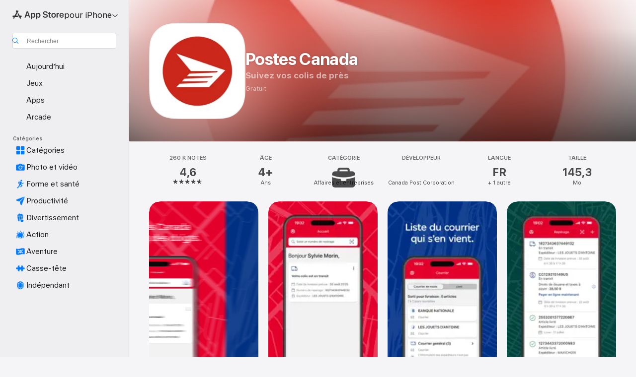

--- FILE ---
content_type: text/html
request_url: https://apps.apple.com/ca/app/postes-canada/id394391577?l=fr-CA
body_size: 55335
content:
<!DOCTYPE html>
<html dir="ltr" lang="fr-CA">
    <head>
        <meta charset="utf-8" />
        <meta http-equiv="X-UA-Compatible" content="IE=edge" />
        <meta name="viewport" content="width=device-width,initial-scale=1" />
        <meta name="applicable-device" content="pc,mobile" />
        <meta name="referrer" content="strict-origin" />

        <link
            rel="apple-touch-icon"
            sizes="180x180"
            href="/assets/favicon/favicon-180.png"
        />

        <link
            rel="icon"
            type="image/png"
            sizes="32x32"
            href="/assets/favicon/favicon-32.png"
        />

        <link
            rel="icon"
            type="image/png"
            sizes="16x16"
            href="/assets/favicon/favicon-16.png"
        />

        <link
            rel="mask-icon"
            href="/assets/favicon/favicon.svg"
            color="#1d70f2"
        />

        <link rel="manifest" href="/manifest.json" />
        <title>‎L’app Postes Canada - App Store</title><!-- HEAD_svelte-h7hqm6_START --><meta name="version" content="2550.11.0-external"><!-- HEAD_svelte-h7hqm6_END --><!-- HEAD_svelte-1frznod_START --><link rel="preconnect" href="//www.apple.com/wss/fonts" crossorigin="anonymous"><link rel="stylesheet" as="style" href="//www.apple.com/wss/fonts?families=SF+Pro,v4%7CSF+Pro+Icons,v1&amp;display=swap" type="text/css" referrerpolicy="strict-origin-when-cross-origin"><!-- HEAD_svelte-1frznod_END --><!-- HEAD_svelte-eg3hvx_START -->    <meta name="description" content="Téléchargez Postes Canada, par Canada Post Corporation, dans l’App Store. Parcourez des captures d’écran, des notes et des avis, des astuces d’utilisateurs,…">  <link rel="canonical" href="https://apps.apple.com/ca/app/postes-canada/id394391577">        <meta name="apple:title" content="L’app Postes Canada - App Store"> <meta name="apple:description" content="Téléchargez Postes Canada, par Canada Post Corporation, dans l’App Store. Parcourez des captures d’écran, des notes et des avis, des astuces d’utilisateurs,…">   <meta property="og:title" content="L’app Postes Canada - App Store"> <meta property="og:description" content="Téléchargez Postes Canada, par Canada Post Corporation, dans l’App Store. Parcourez des captures d’écran, des notes et des avis, des astuces d’utilisateurs,…"> <meta property="og:site_name" content="App Store"> <meta property="og:url" content="https://apps.apple.com/ca/app/postes-canada/id394391577?l=fr-CA"> <meta property="og:image" content="https://is1-ssl.mzstatic.com/image/thumb/Purple211/v4/53/e6/4b/53e64b09-2211-afc5-48d4-8df50e0c7d77/AppIcon-0-0-1x_U007emarketing-0-8-0-85-220.png/1200x630wa.jpg"> <meta property="og:image:secure_url" content="https://is1-ssl.mzstatic.com/image/thumb/Purple211/v4/53/e6/4b/53e64b09-2211-afc5-48d4-8df50e0c7d77/AppIcon-0-0-1x_U007emarketing-0-8-0-85-220.png/1200x630wa.jpg"> <meta property="og:image:alt" content="Postes Canada dans l’App Store"> <meta property="og:image:width" content="1200"> <meta property="og:image:height" content="630"> <meta property="og:image:type" content="image/jpg">  <meta property="og:locale" content="fr_CA">    <meta name="twitter:title" content="L’app Postes Canada - App Store"> <meta name="twitter:description" content="Téléchargez Postes Canada, par Canada Post Corporation, dans l’App Store. Parcourez des captures d’écran, des notes et des avis, des astuces d’utilisateurs,…"> <meta name="twitter:site" content="@AppStore"> <meta name="twitter:image" content="https://is1-ssl.mzstatic.com/image/thumb/Purple211/v4/53/e6/4b/53e64b09-2211-afc5-48d4-8df50e0c7d77/AppIcon-0-0-1x_U007emarketing-0-8-0-85-220.png/1200x630wa.jpg"> <meta name="twitter:image:alt" content="Postes Canada dans l’App Store">    <script id="organization" type="application/ld+json">{"@context":"https://schema.org","@id":"https://apps.apple.com/#organization","@type":"Organization","name":"App Store","url":"https://apps.apple.com","logo":"https://apps.apple.com/assets/app-store.png","sameAs":["https://www.wikidata.org/wiki/Q368215","https://twitter.com/AppStore","https://www.instagram.com/appstore/","https://www.facebook.com/appstore/"],"parentOrganization":{"@type":"Organization","name":"Apple","@id":"https://www.apple.com/#organization","url":"https://www.apple.com/"}}</script>   <!-- HTML_TAG_START -->
                <script id=software-application type="application/ld+json">
                    {"@context":"https://schema.org","@type":"SoftwareApplication","name":"Postes Canada","description":"Repérez vos colis, surveillez votre courrier ou payez les droits de douane et les taxes en un seul clic. C'est simple et rapide.\n\nCe que vous pouvez faire avec l’application pour iPhone : \n• Suivi des colis. Balayez simplement le code à barres, rien à écrire.\n• Liste du courrier qui s’en vient. Surveillez les notifications quotidiennes dans le service Courrier.\n• Paiement des droits de douane et des taxes. Utilisez Apple Pay®, Google Pay™ ou une carte de crédit pour un paiement rapide et sécurisé, ainsi que d'autres options en libre-service.\n• Notifications de livraison. Ne ratez aucune livraison grâce aux alertes en temps réel via l'appli, texto ou courriel.\n• Réponses à vos questions. Notre assistant virtuel est prêt à vous aider, à tout moment.\n• Recherche facile. Bureaux de poste, tarifs d'expédition ou codes postaux.\n• Expédition internationale simple. Remplissez vos formulaires douaniers en ligne.\n• Ramassage au bureau de poste. Faites livrer à un bureau de poste grâce au service FlexiLivraisonMC.\n• Confirmation de la livraison. Recevez une confirmation par photo pour les colis livrés.\n• Accès à votre carte de membre. Balayez et sauvegardez votre carte Solution pour petites entreprisesMC.\n• Réglage de vos préférences. Choisissez vos préférences de livraison.\n• Retour de colis facile. Balayez votre étiquette de retour avec l'outil Balayer et déposer.\n\nDes questions ou des suggestions? Partagez vos commentaires en laissant un avis ou écrivez-nous à mobile.apps@postescanada.ca.\n\nTéléchargez l'appli Postes Canada et simplifiez la gestion de votre courrier.","image":"https://is1-ssl.mzstatic.com/image/thumb/Purple211/v4/53/e6/4b/53e64b09-2211-afc5-48d4-8df50e0c7d77/AppIcon-0-0-1x_U007emarketing-0-8-0-85-220.png/1200x630wa.png","availableOnDevice":"Apple Watch, iPhone, iPad","operatingSystem":"Nécessite iOS 16.0 et watchOS 9.0 ou version ultérieure. Compatible avec les appareils suivants : iPhone, iPad et iPod touch.","offers":{"@type":"Offer","price":0,"priceCurrency":"CAD","category":"free"},"applicationCategory":"Affaires et entreprises","aggregateRating":{"@type":"AggregateRating","ratingValue":4.6,"reviewCount":259892},"author":{"@type":"Organization","name":"Canada Post Corporation","url":"https://apps.apple.com/ca/developer/canada-post-corporation/id394391580?l=fr-CA"}}
                </script>
                <!-- HTML_TAG_END -->    <!-- HEAD_svelte-eg3hvx_END -->
      <script type="module" crossorigin src="/assets/index~CmXAGhvsky.js"></script>
      <link rel="stylesheet" crossorigin href="/assets/index~BZJvkGJD8q.css">
      <script type="module">import.meta.url;import("_").catch(()=>1);async function* g(){};window.__vite_is_modern_browser=true;</script>
      <script type="module">!function(){if(window.__vite_is_modern_browser)return;console.warn("vite: loading legacy chunks, syntax error above and the same error below should be ignored");var e=document.getElementById("vite-legacy-polyfill"),n=document.createElement("script");n.src=e.src,n.onload=function(){System.import(document.getElementById('vite-legacy-entry').getAttribute('data-src'))},document.body.appendChild(n)}();</script>
    </head>

    <body>

        <div class="body-container">
               <div class="app-container svelte-sh6d9r" data-testid="app-container"><div class="navigation-container svelte-sh6d9r"><div class="navigation-wrapper svelte-1qmvp5w"><nav data-testid="navigation" class="navigation svelte-13li0vp"><div class="navigation__header svelte-13li0vp"><div slot="logo" class="platform-selector-container svelte-1qmvp5w"><span id="app-store-icon-contianer" class="app-store-icon-container svelte-1qmvp5w" role="img" aria-label="App Store"><svg width="121" height="21" viewBox="0 0 121 21" xmlns="http://www.w3.org/2000/svg" focusable="false"><g fill="currentColor" fill-rule="nonzero" opacity=".9"><path d="M11.417 12.204H8.094l5.8-10.067c.19-.328.25-.683.178-1.065a1.214 1.214 0 0 0-.637-.87c-.357-.21-.717-.25-1.082-.121a1.43 1.43 0 0 0-.811.684l-.575.942-.572-.942a1.46 1.46 0 0 0-.81-.69c-.361-.132-.722-.09-1.084.128-.354.204-.563.495-.628.874-.065.379-.003.732.188 1.06L9.412 4.45l-4.49 7.755H1.434c-.37 0-.7.126-.994.378-.293.253-.44.583-.44.992 0 .404.147.731.44.983.293.252.625.378.994.378h11.979a2.449 2.449 0 0 0-.017-1.242 2.097 2.097 0 0 0-.66-1.06c-.327-.286-.767-.429-1.32-.429Zm9.086 0h-3.477l-3.798-6.559c-.38.28-.65.694-.811 1.244a4.654 4.654 0 0 0-.154 1.755c.058.62.226 1.172.506 1.656l4.798 8.288c.184.327.457.555.818.685.36.13.721.093 1.084-.112.355-.199.569-.489.64-.87.072-.382.013-.74-.179-1.073L18.6 14.935h1.904c.374 0 .707-.126.998-.378.29-.252.436-.58.436-.983 0-.409-.146-.74-.436-.992a1.479 1.479 0 0 0-.998-.378Zm-17.72 3.713-.758 1.3c-.19.334-.251.69-.184 1.069.068.378.276.67.625.875.368.21.732.249 1.094.116a1.51 1.51 0 0 0 .818-.689l1.106-1.881c-.088-.159-.257-.325-.506-.498a2.474 2.474 0 0 0-.937-.374c-.376-.075-.795-.048-1.257.082ZM28.145 16.906h2.768l1.251-3.825h5.506l1.251 3.825h2.78L36.408 2.109h-2.973l-5.291 14.797Zm6.747-12.162h.061l2.05 6.296h-4.172l2.06-6.296ZM43.013 20.494h2.553V15.07h.051c.615 1.272 1.856 2.05 3.404 2.05 2.728 0 4.471-2.152 4.471-5.639v-.01c0-3.507-1.743-5.66-4.501-5.66-1.559 0-2.748.8-3.374 2.102h-.051V6.036h-2.553v14.458Zm5.219-5.526c-1.58 0-2.687-1.364-2.687-3.487v-.01c0-2.133 1.108-3.507 2.687-3.507 1.63 0 2.656 1.333 2.656 3.507v.01c0 2.143-1.026 3.487-2.656 3.487ZM55.133 20.494h2.553V15.07h.051c.616 1.272 1.856 2.05 3.405 2.05 2.727 0 4.47-2.152 4.47-5.639v-.01c0-3.507-1.743-5.66-4.501-5.66-1.559 0-2.748.8-3.374 2.102h-.051V6.036h-2.553v14.458Zm5.219-5.526c-1.58 0-2.687-1.364-2.687-3.487v-.01c0-2.133 1.108-3.507 2.687-3.507 1.63 0 2.656 1.333 2.656 3.507v.01c0 2.143-1.026 3.487-2.656 3.487ZM76.912 17.162c3.61 0 5.783-1.754 5.783-4.512v-.01c0-2.307-1.343-3.558-4.42-4.194l-1.599-.328c-1.784-.37-2.594-.984-2.594-2.03v-.01c0-1.18 1.077-1.99 2.81-2 1.66 0 2.799.769 2.973 2.06l.02.124h2.533l-.01-.174c-.154-2.533-2.266-4.235-5.496-4.235-3.189 0-5.476 1.763-5.486 4.368v.01c0 2.205 1.436 3.558 4.348 4.163l1.59.328c1.906.4 2.676.995 2.676 2.102v.01c0 1.272-1.17 2.103-3.036 2.103-1.856 0-3.158-.79-3.353-2.061l-.02-.123h-2.533l.01.154c.175 2.655 2.41 4.255 5.804 4.255ZM88.458 17.12c.513 0 .964-.05 1.261-.091V15.11c-.174.01-.369.041-.615.041-.933 0-1.405-.338-1.405-1.405V8.005h2.02V6.036H87.7V3.278h-2.594v2.758h-1.538v1.97h1.538v5.957c0 2.235 1.077 3.158 3.353 3.158ZM96.271 17.12c3.19 0 5.26-2.122 5.26-5.649v-.02c0-3.507-2.101-5.64-5.27-5.64-3.158 0-5.25 2.153-5.25 5.64v.02c0 3.517 2.061 5.65 5.26 5.65Zm.01-2.06c-1.63 0-2.665-1.302-2.665-3.589v-.02c0-2.256 1.056-3.569 2.645-3.569 1.62 0 2.666 1.302 2.666 3.568v.021c0 2.276-1.035 3.589-2.645 3.589ZM103.172 16.906h2.554v-6.307c0-1.61.871-2.522 2.317-2.522.43 0 .82.061 1.036.143V5.913a3.326 3.326 0 0 0-.81-.102c-1.251 0-2.154.79-2.492 2.102h-.051V6.036h-2.554v10.87ZM115.17 17.12c2.84 0 4.44-1.68 4.778-3.352l.03-.113h-2.389l-.02.072c-.246.728-1.077 1.405-2.348 1.405-1.661 0-2.707-1.128-2.748-3.036h7.608v-.82c0-3.281-1.928-5.465-5.035-5.465s-5.106 2.256-5.106 5.68v.01c0 3.456 1.969 5.62 5.23 5.62Zm-.093-9.31c1.354 0 2.338.862 2.523 2.584h-5.097c.205-1.671 1.22-2.584 2.574-2.584Z" style="mix-blend-mode:normal" transform="translate(.086 .095)"></path></g></svg></span> <nav class="svelte-1hs3qpl"> <button class="menu-trigger svelte-bmr6en" aria-controls="9e1b1bec-0153-4e38-bf06-eaa692c15a32" aria-haspopup="menu" aria-expanded="false"><span class="platform-selector-text svelte-1hs3qpl" id="platform-selector-text" aria-labelledby="app-store-icon-contianer platform-selector-text" aria-haspopup="menu">pour iPhone    <svg xmlns="http://www.w3.org/2000/svg" viewBox="0 0 109.73 100" style="overflow:visible" aria-hidden="false"><path fill="none" d="M0-15h109.73v120H0z"></path><path d="M54.884 70.758c1.234 0 2.435-.477 3.286-1.431l37.78-38.673c.818-.829 1.316-1.885 1.316-3.139 0-2.538-1.907-4.496-4.444-4.496-1.192 0-2.383.528-3.202 1.295L52.251 62.483h5.225l-37.38-38.169c-.808-.767-1.907-1.295-3.139-1.295-2.549 0-4.496 1.958-4.496 4.496 0 1.254.508 2.32 1.326 3.15l37.822 38.673c.891.953 1.99 1.42 3.275 1.42Z"></path></svg></span></button> <ul id="9e1b1bec-0153-4e38-bf06-eaa692c15a32" hidden tabindex="-1" class="menu-popover focus-visible svelte-bmr6en"><li class="menu-item svelte-bmr6en" role="presentation"><a href="https://apps.apple.com/ca/iphone/today?l=fr-CA" data-test-id="internal-link"><span class="platform-selector svelte-rn3aot is-active"><div class="icon-container svelte-rn3aot">      <svg viewBox="0 0 62.771 103.335" aria-hidden="false"><path d="M13.275 103.335h36.169c7.963 0 13.326-5.053 13.326-12.665V12.665C62.771 5.053 57.407 0 49.444 0H13.275C5.301 0 0 5.053 0 12.665V90.67c0 7.612 5.301 12.665 13.275 12.665Zm1.005-7.842c-4.09 0-6.427-2.183-6.427-6.116V13.959c0-3.933 2.338-6.106 6.427-6.106h6.27c.766 0 1.181.405 1.181 1.173v1.109c.001 2.002 1.35 3.413 3.352 3.413h12.605c2.054 0 3.34-1.411 3.34-3.413v-1.11c0-.766.415-1.171 1.183-1.171h6.228c4.141-.001 6.427 2.172 6.427 6.106v75.417c0 3.933-2.286 6.116-6.427 6.116Zm6.775-3.581h20.712c1.296 0 2.27-.924 2.27-2.282s-.973-2.27-2.269-2.27H21.055c-1.358 0-2.27.912-2.27 2.27s.912 2.282 2.27 2.282Z" fill="currentColor"></path></svg></div> <span class="platform-title svelte-rn3aot" aria-label="App Store pour iPhone">iPhone</span> </span></a>  </li><li class="menu-item svelte-bmr6en" role="presentation"><a href="https://apps.apple.com/ca/ipad/today?l=fr-CA" data-test-id="internal-link"><span class="platform-selector svelte-rn3aot"><div class="icon-container svelte-rn3aot">      <svg viewBox="0 0 115.09 89.912" aria-hidden="false"><path d="M15.318 89.912h84.454c10.232 0 15.318-5.107 15.318-15.163V15.163C115.09 5.107 110.004 0 99.772 0H15.318C5.138 0 0 5.086 0 15.163v59.586c0 10.077 5.138 15.163 15.318 15.163Zm.125-7.905c-4.877 0-7.59-2.558-7.59-7.641v-58.82c0-5.032 2.713-7.64 7.59-7.64h84.204c4.834-.001 7.59 2.607 7.59 7.639v58.821c-.001 5.083-2.757 7.64-7.591 7.64Zm23.253-3.739h37.75c1.305 0 2.228-.86 2.228-2.218.001-1.41-.922-2.28-2.229-2.28H38.696c-1.306-.002-2.28.868-2.28 2.278-.001 1.36.974 2.222 2.279 2.222Z" fill="currentColor"></path></svg></div> <span class="platform-title svelte-rn3aot" aria-label="App Store pour iPad">iPad</span> </span></a>  </li><li class="menu-item svelte-bmr6en" role="presentation"><a href="https://apps.apple.com/ca/mac/discover?l=fr-CA" data-test-id="internal-link"><span class="platform-selector svelte-rn3aot"><div class="icon-container svelte-rn3aot">      <svg viewBox="0 0 140.769 79.424" aria-hidden="false"><path d="M0 73.887c0 3.049 2.478 5.537 5.475 5.537h129.82c3.038 0 5.475-2.488 5.475-5.537 0-3.09-2.437-5.578-5.475-5.578H124.59v-57.96C124.59 3.52 120.956 0 114.136 0H26.633c-6.457 0-10.452 3.52-10.452 10.35v57.958H5.475C2.478 68.309 0 70.797 0 73.887Zm24.086-5.578V12.585c0-3.161 1.529-4.742 4.7-4.742h83.198c3.171 0 4.751 1.58 4.751 4.742V68.31ZM55.65 7.843h1.244c.728 0 1.143.363 1.143 1.183v.591c0 2.003 1.286 3.413 3.392 3.413h18.036c1.992 0 3.289-1.41 3.289-3.413v-.591c0-.82.415-1.183 1.183-1.183h1.246v-4.02H55.649Z" fill="currentColor"></path></svg></div> <span class="platform-title svelte-rn3aot" aria-label="App Store pour Mac">Mac</span> </span></a>  </li><li class="menu-item svelte-bmr6en" role="presentation"><a href="https://apps.apple.com/ca/vision/apps-and-games?l=fr-CA" data-test-id="internal-link"><span class="platform-selector svelte-rn3aot"><div class="icon-container svelte-rn3aot">      <svg xmlns="http://www.w3.org/2000/svg" viewBox="0 0 171.057 120" aria-hidden="false"><path d="M45.735 99.548c-19.145 0-33.274-16.993-33.274-39.752 0-37.652 33.058-41.401 73.067-41.401 40.01 0 73.068 3.719 73.068 41.401 0 22.759-14.122 39.752-33.238 39.752-19.916 0-29.459-16.541-39.83-16.541-10.378 0-19.906 16.541-39.793 16.541zm79.732-10.561c13.801 0 22.622-11.339 22.622-29.191 0-28.302-23.431-30.902-62.561-30.902-39.13 0-62.561 2.637-62.561 30.902 0 17.852 8.821 29.191 22.659 29.191 17.367 0 23.469-16.523 39.902-16.523 16.426 0 22.573 16.523 39.939 16.523z" fill="currentColor"></path></svg></div> <span class="platform-title svelte-rn3aot" aria-label="App Store pour Vision">Vision</span> </span></a>  </li><li class="menu-item svelte-bmr6en" role="presentation"><a href="https://apps.apple.com/ca/watch/apps-and-games?l=fr-CA" data-test-id="internal-link"><span class="platform-selector svelte-rn3aot"><div class="icon-container svelte-rn3aot">      <svg viewBox="0 0 70.762 104.469" aria-hidden="false"><path d="M0 71.965c0 7.57 2.937 13.122 8.492 16.165 2.698 1.442 4.232 3.256 5.26 6.483l1.518 5.26c.934 3.123 3.102 4.597 6.39 4.597h22.554c3.403-.001 5.416-1.423 6.391-4.596l1.58-5.261c.965-3.227 2.552-5.04 5.198-6.483 5.555-3.043 8.492-8.595 8.492-16.165V32.503c0-7.569-2.937-13.122-8.492-16.163-2.646-1.444-4.233-3.257-5.198-6.484l-1.58-5.261C49.733 1.525 47.565 0 44.215 0H21.66c-3.288 0-5.456 1.473-6.39 4.595l-1.518 5.26c-.976 3.177-2.51 5.094-5.26 6.485C2.989 19.226 0 24.83 0 32.503Zm64.824-23.17h1.767c2.499-.001 4.171-1.745 4.171-4.474v-6.626c0-2.78-1.67-4.524-4.171-4.524h-1.767ZM7.129 70.92V33.56c0-7.297 4.261-11.673 11.351-11.673h28.925c7.141 0 11.34 4.376 11.34 11.673v37.36c.001 7.285-4.198 11.66-11.339 11.66H18.48c-7.09.001-11.35-4.374-11.35-11.66Z" fill="currentColor"></path></svg></div> <span class="platform-title svelte-rn3aot" aria-label="App Store pour Watch">Watch</span> </span></a>  </li><li class="menu-item svelte-bmr6en" role="presentation"><a href="https://apps.apple.com/ca/tv/discover?l=fr-CA" data-test-id="internal-link"><span class="platform-selector svelte-rn3aot"><div class="icon-container svelte-rn3aot">      <svg viewBox="0 0 122.045 97.575" aria-hidden="false"><path d="M12.523 81.04h97c8.227 0 12.521-4.307 12.521-12.524V12.575C122.045 4.305 117.75 0 109.522 0h-97C4.296 0 0 4.306 0 12.575v55.942c0 8.217 4.295 12.522 12.523 12.522ZM36.49 97.574h49.065a3.93 3.93 0 0 0 3.937-3.914c0-2.249-1.74-3.979-3.937-3.979H36.49c-2.197-.001-3.937 1.729-3.937 3.978a3.93 3.93 0 0 0 3.937 3.916ZM12.658 73.186c-3.172 0-4.805-1.622-4.805-4.794V12.699c0-3.224 1.633-4.845 4.805-4.845h96.73c3.17 0 4.802 1.621 4.802 4.845v55.693c.001 3.172-1.63 4.794-4.803 4.794Z" fill="currentColor"></path></svg></div> <span class="platform-title svelte-rn3aot" aria-label="App Store pour TV">TV</span> </span></a>  </li> </ul></nav></div> <div class="search-input-container svelte-1qmvp5w"><div class="search-input-wrapper svelte-f3zl7m"><div data-testid="amp-search-input" aria-controls="search-suggestions" aria-expanded="false" aria-haspopup="listbox" aria-owns="search-suggestions" class="search-input-container svelte-rg26q6" tabindex="-1" role=""><div class="flex-container svelte-rg26q6"><form id="search-input-form" class="svelte-rg26q6"><svg height="16" width="16" viewBox="0 0 16 16" class="search-svg" aria-hidden="true"><path d="M11.87 10.835c.018.015.035.03.051.047l3.864 3.863a.735.735 0 1 1-1.04 1.04l-3.863-3.864a.744.744 0 0 1-.047-.051 6.667 6.667 0 1 1 1.035-1.035zM6.667 12a5.333 5.333 0 1 0 0-10.667 5.333 5.333 0 0 0 0 10.667z"></path></svg> <input value="" aria-autocomplete="list" aria-multiline="false" aria-controls="search-suggestions" aria-label="Search" placeholder="Rechercher" spellcheck="false" autocomplete="off" autocorrect="off" autocapitalize="off" type="text" inputmode="search" class="search-input__text-field svelte-rg26q6" data-testid="search-input__text-field"></form> </div> <div data-testid="search-scope-bar"></div>   </div> </div></div> </div> <div data-testid="navigation-content" class="navigation__content svelte-13li0vp" id="navigation" aria-hidden="false"><div class="navigation__scrollable-container svelte-13li0vp"><div data-testid="navigation-items-primary" class="navigation-items navigation-items--primary svelte-ng61m8"> <ul class="navigation-items__list svelte-ng61m8">  <li class="navigation-item navigation-item__LandingPage_iphone/today_Intent svelte-1a5yt87" aria-selected="false" data-testid="navigation-item"> <a href="https://apps.apple.com/ca/iphone/today?l=fr-CA" class="navigation-item__link svelte-1a5yt87" role="button" data-testid="https://apps.apple.com/ca/iphone/today?l=fr-CA" aria-pressed="false"><div class="navigation-item__content svelte-zhx7t9"> <span class="navigation-item__icon svelte-zhx7t9"> <svg xmlns="http://www.w3.org/2000/svg" viewBox="0 0 107.046 120" aria-hidden="true"><path d="M34.77 32.741h39.37c1.72 0 3.005-1.337 3.005-3.058 0-1.658-1.285-2.943-3.005-2.943H34.77c-1.783 0-3.109 1.285-3.109 2.943 0 1.721 1.326 3.058 3.109 3.058zm0 14.16h23.071c1.731 0 3.057-1.337 3.057-3.047 0-1.669-1.326-2.943-3.057-2.943H34.77c-1.783 0-3.109 1.274-3.109 2.943 0 1.71 1.326 3.047 3.109 3.047zm.769 48.307h36.02c4.299 0 6.521-2.212 6.521-6.511V61.581c0-4.299-2.222-6.51-6.521-6.51h-36.02c-4.144 0-6.573 2.211-6.573 6.51v27.116c0 4.299 2.429 6.511 6.573 6.511zm-23.078 1.796c0 10.232 5.034 15.318 15.111 15.318h51.851c10.087 0 15.163-5.086 15.163-15.318v-74.03c0-10.18-5.076-15.317-15.163-15.317H27.572c-10.077 0-15.111 5.137-15.111 15.317zm7.853-.124V23.099c0-4.876 2.61-7.589 7.693-7.589H79.04c5.031 0 7.651 2.713 7.651 7.589V96.88c0 4.876-2.62 7.589-7.651 7.589H28.007c-5.083 0-7.693-2.713-7.693-7.589z"></path></svg> </span> <span class="navigation-item__label svelte-zhx7t9"> Aujourd’hui </span> </div></a>  </li>  <li class="navigation-item navigation-item__LandingPage_iphone/games_Intent svelte-1a5yt87" aria-selected="false" data-testid="navigation-item"> <a href="https://apps.apple.com/ca/iphone/games?l=fr-CA" class="navigation-item__link svelte-1a5yt87" role="button" data-testid="https://apps.apple.com/ca/iphone/games?l=fr-CA" aria-pressed="false"><div class="navigation-item__content svelte-zhx7t9"> <span class="navigation-item__icon svelte-zhx7t9"> <svg xmlns="http://www.w3.org/2000/svg" viewBox="0 0 20.904 20.654" aria-hidden="true"><path d="M8.118 20.508c1.026-.225 2.842-.86 3.74-1.553 1.3-1.006 1.924-2.11 1.827-3.896l-.03-.899c.83-.566 1.631-1.26 2.403-2.05 2.715-2.784 4.482-7.208 4.482-11.065C20.54.459 20.071 0 19.485 0c-3.847 0-8.271 1.768-11.054 4.473-.82.81-1.504 1.591-2.06 2.412l-.89-.03c-1.718-.078-2.86.46-3.896 1.817-.693.918-1.338 2.715-1.562 3.75-.147.713.449 1.035.976.898 1.152-.224 2.393-.722 3.399-.644v.634c-.02.45.039.733.38 1.085l1.368 1.357c.36.351.634.42 1.084.4l.625-.02c.107 1.036-.372 2.247-.635 3.4-.186.663.283 1.113.898.976ZM13.89 8.71a2.065 2.065 0 0 1-2.07-2.07c0-1.153.917-2.08 2.07-2.08a2.076 2.076 0 1 1 0 4.15ZM2.59 19.1l1.651-.048c.537-.01.967-.176 1.319-.528.44-.44.556-1.064.478-1.494-.058-.351-.41-.449-.566-.166-.069.098-.127.196-.244.303-.245.254-.43.313-.743.332l-.966.059a.265.265 0 0 1-.274-.264l.059-.977c.02-.322.088-.508.332-.732a1.53 1.53 0 0 1 .312-.244c.274-.127.176-.527-.166-.576a1.78 1.78 0 0 0-1.494.488c-.361.371-.527.781-.537 1.309l-.049 1.65c-.02.547.352.908.889.889Z" fill="currentColor"></path></svg> </span> <span class="navigation-item__label svelte-zhx7t9"> Jeux </span> </div></a>  </li>  <li class="navigation-item navigation-item__LandingPage_iphone/apps_Intent svelte-1a5yt87" aria-selected="false" data-testid="navigation-item"> <a href="https://apps.apple.com/ca/iphone/apps?l=fr-CA" class="navigation-item__link svelte-1a5yt87" role="button" data-testid="https://apps.apple.com/ca/iphone/apps?l=fr-CA" aria-pressed="false"><div class="navigation-item__content svelte-zhx7t9"> <span class="navigation-item__icon svelte-zhx7t9"> <svg xmlns="http://www.w3.org/2000/svg" viewBox="0 0 24.805 23.486" aria-hidden="true"><g fill="currentColor"><path d="m2.48 15.137 6.036 2.754c1.445.664 2.578.976 3.7.976 1.134 0 2.266-.312 3.712-.976l6.035-2.754c.044-.02.087-.04.127-.063.458.395.625.835.625 1.293 0 .674-.352 1.299-1.475 1.807l-6.025 2.754c-1.26.576-2.158.82-2.998.82-.83 0-1.729-.244-2.988-.82l-6.026-2.754C2.08 17.666 1.73 17.04 1.73 16.367c0-.459.163-.9.622-1.294Z"></path><path d="m2.48 10.479 6.036 2.763c1.445.654 2.578.977 3.7.977 1.134 0 2.266-.322 3.712-.977l6.035-2.764c.036-.016.07-.032.103-.05.476.397.649.844.649 1.31 0 .674-.352 1.3-1.475 1.817l-6.025 2.744c-1.26.576-2.158.82-2.998.82-.83 0-1.729-.244-2.988-.82l-6.026-2.744c-1.123-.518-1.474-1.143-1.474-1.817 0-.466.168-.914.646-1.311Z"></path><path d="M12.217 12.49c.84 0 1.738-.244 2.998-.82l6.025-2.754c1.123-.508 1.475-1.133 1.475-1.807 0-.683-.361-1.308-1.475-1.816l-6.045-2.744c-1.23-.557-2.129-.82-2.978-.82-.84 0-1.739.263-2.979.82L3.203 5.293C2.08 5.801 1.73 6.426 1.73 7.109c0 .674.351 1.3 1.474 1.807L9.23 11.67c1.26.576 2.158.82 2.988.82Z"></path></g></svg> </span> <span class="navigation-item__label svelte-zhx7t9"> Apps </span> </div></a>  </li>  <li class="navigation-item navigation-item__LandingPage_iphone/arcade_Intent svelte-1a5yt87" aria-selected="false" data-testid="navigation-item"> <a href="https://apps.apple.com/ca/iphone/arcade?l=fr-CA" class="navigation-item__link svelte-1a5yt87" role="button" data-testid="https://apps.apple.com/ca/iphone/arcade?l=fr-CA" aria-pressed="false"><div class="navigation-item__content svelte-zhx7t9"> <span class="navigation-item__icon svelte-zhx7t9"> <svg xmlns="http://www.w3.org/2000/svg" viewBox="0 0 23.623 21.396" aria-hidden="true"><path d="M11.63 21.396a7.621 7.621 0 0 0 3.282-.712l6.777-3.047c1.055-.479 1.573-.87 1.573-1.7v-.742c0-.322-.342-.39-.528-.302l-7.275 3.3a9.272 9.272 0 0 1-3.818.82c-1.309 0-2.373-.175-3.819-.84l-7.285-3.3c-.185-.088-.537 0-.537.322v.742c0 .83.518 1.221 1.582 1.7l6.768 3.047c.918.41 1.923.712 3.28.712Zm.01-3.72a7.972 7.972 0 0 0 3.301-.703l6.895-3.135c.596-.273 1.426-.732 1.426-1.416 0-.684-.84-1.143-1.446-1.416L14.941 7.87a7.873 7.873 0 0 0-2.45-.654v5.43c0 .283-.333.546-.85.546-.508 0-.84-.263-.84-.546v-5.43c-.899.097-1.7.322-2.451.654l-7.305 3.34c-.703.312-1.016.752-1.016 1.21 0 .46.313.9.996 1.212l7.325 3.34a7.832 7.832 0 0 0 3.29.703Zm-7.09-4.287c-.859 0-1.552-.42-1.552-.957 0-.528.693-.948 1.553-.948s1.543.42 1.543.948c0 .537-.684.957-1.543.957Zm7.09-6.973a3.193 3.193 0 0 1-3.193-3.184C8.447 1.475 9.883.06 11.641.06a3.168 3.168 0 0 1 3.174 3.173 3.176 3.176 0 0 1-3.174 3.184Z" fill="currentColor"></path></svg> </span> <span class="navigation-item__label svelte-zhx7t9"> Arcade </span> </div></a>  </li></ul> </div>   <div slot="after-navigation-items" class="platform-selector-inline svelte-1qmvp5w"><h3 class="svelte-1qmvp5w">Plateforme</h3> <ul class="svelte-1qmvp5w">  <li><a href="https://apps.apple.com/ca/iphone/today?l=fr-CA" data-test-id="internal-link"><span class="platform svelte-1qmvp5w is-active"><div class="icon-container svelte-1qmvp5w" aria-hidden="true">      <svg viewBox="0 0 62.771 103.335" aria-hidden="false"><path d="M13.275 103.335h36.169c7.963 0 13.326-5.053 13.326-12.665V12.665C62.771 5.053 57.407 0 49.444 0H13.275C5.301 0 0 5.053 0 12.665V90.67c0 7.612 5.301 12.665 13.275 12.665Zm1.005-7.842c-4.09 0-6.427-2.183-6.427-6.116V13.959c0-3.933 2.338-6.106 6.427-6.106h6.27c.766 0 1.181.405 1.181 1.173v1.109c.001 2.002 1.35 3.413 3.352 3.413h12.605c2.054 0 3.34-1.411 3.34-3.413v-1.11c0-.766.415-1.171 1.183-1.171h6.228c4.141-.001 6.427 2.172 6.427 6.106v75.417c0 3.933-2.286 6.116-6.427 6.116Zm6.775-3.581h20.712c1.296 0 2.27-.924 2.27-2.282s-.973-2.27-2.269-2.27H21.055c-1.358 0-2.27.912-2.27 2.27s.912 2.282 2.27 2.282Z" fill="currentColor"></path></svg> </div> <span class="platform-title svelte-1qmvp5w">iPhone</span> </span> </a> </li>  <li><a href="https://apps.apple.com/ca/ipad/today?l=fr-CA" data-test-id="internal-link"><span class="platform svelte-1qmvp5w"><div class="icon-container svelte-1qmvp5w" aria-hidden="true">      <svg viewBox="0 0 115.09 89.912" aria-hidden="false"><path d="M15.318 89.912h84.454c10.232 0 15.318-5.107 15.318-15.163V15.163C115.09 5.107 110.004 0 99.772 0H15.318C5.138 0 0 5.086 0 15.163v59.586c0 10.077 5.138 15.163 15.318 15.163Zm.125-7.905c-4.877 0-7.59-2.558-7.59-7.641v-58.82c0-5.032 2.713-7.64 7.59-7.64h84.204c4.834-.001 7.59 2.607 7.59 7.639v58.821c-.001 5.083-2.757 7.64-7.591 7.64Zm23.253-3.739h37.75c1.305 0 2.228-.86 2.228-2.218.001-1.41-.922-2.28-2.229-2.28H38.696c-1.306-.002-2.28.868-2.28 2.278-.001 1.36.974 2.222 2.279 2.222Z" fill="currentColor"></path></svg> </div> <span class="platform-title svelte-1qmvp5w">iPad</span> </span> </a> </li>  <li><a href="https://apps.apple.com/ca/mac/discover?l=fr-CA" data-test-id="internal-link"><span class="platform svelte-1qmvp5w"><div class="icon-container svelte-1qmvp5w" aria-hidden="true">      <svg viewBox="0 0 140.769 79.424" aria-hidden="false"><path d="M0 73.887c0 3.049 2.478 5.537 5.475 5.537h129.82c3.038 0 5.475-2.488 5.475-5.537 0-3.09-2.437-5.578-5.475-5.578H124.59v-57.96C124.59 3.52 120.956 0 114.136 0H26.633c-6.457 0-10.452 3.52-10.452 10.35v57.958H5.475C2.478 68.309 0 70.797 0 73.887Zm24.086-5.578V12.585c0-3.161 1.529-4.742 4.7-4.742h83.198c3.171 0 4.751 1.58 4.751 4.742V68.31ZM55.65 7.843h1.244c.728 0 1.143.363 1.143 1.183v.591c0 2.003 1.286 3.413 3.392 3.413h18.036c1.992 0 3.289-1.41 3.289-3.413v-.591c0-.82.415-1.183 1.183-1.183h1.246v-4.02H55.649Z" fill="currentColor"></path></svg> </div> <span class="platform-title svelte-1qmvp5w">Mac</span> </span> </a> </li>  <li><a href="https://apps.apple.com/ca/vision/apps-and-games?l=fr-CA" data-test-id="internal-link"><span class="platform svelte-1qmvp5w"><div class="icon-container svelte-1qmvp5w" aria-hidden="true">      <svg xmlns="http://www.w3.org/2000/svg" viewBox="0 0 171.057 120" aria-hidden="false"><path d="M45.735 99.548c-19.145 0-33.274-16.993-33.274-39.752 0-37.652 33.058-41.401 73.067-41.401 40.01 0 73.068 3.719 73.068 41.401 0 22.759-14.122 39.752-33.238 39.752-19.916 0-29.459-16.541-39.83-16.541-10.378 0-19.906 16.541-39.793 16.541zm79.732-10.561c13.801 0 22.622-11.339 22.622-29.191 0-28.302-23.431-30.902-62.561-30.902-39.13 0-62.561 2.637-62.561 30.902 0 17.852 8.821 29.191 22.659 29.191 17.367 0 23.469-16.523 39.902-16.523 16.426 0 22.573 16.523 39.939 16.523z" fill="currentColor"></path></svg> </div> <span class="platform-title svelte-1qmvp5w">Vision</span> </span> </a> </li>  <li><a href="https://apps.apple.com/ca/watch/apps-and-games?l=fr-CA" data-test-id="internal-link"><span class="platform svelte-1qmvp5w"><div class="icon-container svelte-1qmvp5w" aria-hidden="true">      <svg viewBox="0 0 70.762 104.469" aria-hidden="false"><path d="M0 71.965c0 7.57 2.937 13.122 8.492 16.165 2.698 1.442 4.232 3.256 5.26 6.483l1.518 5.26c.934 3.123 3.102 4.597 6.39 4.597h22.554c3.403-.001 5.416-1.423 6.391-4.596l1.58-5.261c.965-3.227 2.552-5.04 5.198-6.483 5.555-3.043 8.492-8.595 8.492-16.165V32.503c0-7.569-2.937-13.122-8.492-16.163-2.646-1.444-4.233-3.257-5.198-6.484l-1.58-5.261C49.733 1.525 47.565 0 44.215 0H21.66c-3.288 0-5.456 1.473-6.39 4.595l-1.518 5.26c-.976 3.177-2.51 5.094-5.26 6.485C2.989 19.226 0 24.83 0 32.503Zm64.824-23.17h1.767c2.499-.001 4.171-1.745 4.171-4.474v-6.626c0-2.78-1.67-4.524-4.171-4.524h-1.767ZM7.129 70.92V33.56c0-7.297 4.261-11.673 11.351-11.673h28.925c7.141 0 11.34 4.376 11.34 11.673v37.36c.001 7.285-4.198 11.66-11.339 11.66H18.48c-7.09.001-11.35-4.374-11.35-11.66Z" fill="currentColor"></path></svg> </div> <span class="platform-title svelte-1qmvp5w">Watch</span> </span> </a> </li>  <li><a href="https://apps.apple.com/ca/tv/discover?l=fr-CA" data-test-id="internal-link"><span class="platform svelte-1qmvp5w"><div class="icon-container svelte-1qmvp5w" aria-hidden="true">      <svg viewBox="0 0 122.045 97.575" aria-hidden="false"><path d="M12.523 81.04h97c8.227 0 12.521-4.307 12.521-12.524V12.575C122.045 4.305 117.75 0 109.522 0h-97C4.296 0 0 4.306 0 12.575v55.942c0 8.217 4.295 12.522 12.523 12.522ZM36.49 97.574h49.065a3.93 3.93 0 0 0 3.937-3.914c0-2.249-1.74-3.979-3.937-3.979H36.49c-2.197-.001-3.937 1.729-3.937 3.978a3.93 3.93 0 0 0 3.937 3.916ZM12.658 73.186c-3.172 0-4.805-1.622-4.805-4.794V12.699c0-3.224 1.633-4.845 4.805-4.845h96.73c3.17 0 4.802 1.621 4.802 4.845v55.693c.001 3.172-1.63 4.794-4.803 4.794Z" fill="currentColor"></path></svg> </div> <span class="platform-title svelte-1qmvp5w">TV</span> </span> </a> </li></ul></div></div> <div class="navigation__native-cta"></div></div> </nav> </div></div> <div style="display: flex; position: relative; flex-direction: column; min-height: 100vh; "><main class="page-container svelte-sh6d9r">   <dialog data-testid="dialog" class="svelte-1a4zf5b" id="" aria-hidden="true"><div class="modal-content svelte-1lx4bs1"></div> </dialog> <div class="default-page-container svelte-yudjcw" data-testid="default-page-container">    <section data-test-id="shelf-wrapper" class="shelf svelte-1svznay"> <div class="container svelte-1bm25t" style="--background-color: rgb(255,255,255); --background-image: url(https://is1-ssl.mzstatic.com/image/thumb/Purple211/v4/53/e6/4b/53e64b09-2211-afc5-48d4-8df50e0c7d77/AppIcon-0-0-1x_U007emarketing-0-8-0-85-220.png/400x400bb.webp);"><div class="rotate svelte-1bm25t"></div> <div class="blur svelte-1bm25t"></div> <div class="content-container svelte-1bm25t"><div class="app-icon-contianer svelte-1bm25t without-border" aria-hidden="true"><div class="app-icon svelte-166xw8t     rounded-rect-prerendered" style=""><div data-testid="artwork-component" class="artwork-component artwork-component--aspect-ratio artwork-component--orientation-square svelte-uduhys    artwork-component--fullwidth    artwork-component--has-borders artwork-component--no-anchor" style="
            --artwork-bg-color: rgb(255,255,255);
            --aspect-ratio: 1;
            --placeholder-bg-color: rgb(255,255,255);
       ">   <picture class="svelte-uduhys"><source sizes="200px" srcset="https://is1-ssl.mzstatic.com/image/thumb/Purple211/v4/53/e6/4b/53e64b09-2211-afc5-48d4-8df50e0c7d77/AppIcon-0-0-1x_U007emarketing-0-8-0-85-220.png/200x200ia-75.webp 200w,https://is1-ssl.mzstatic.com/image/thumb/Purple211/v4/53/e6/4b/53e64b09-2211-afc5-48d4-8df50e0c7d77/AppIcon-0-0-1x_U007emarketing-0-8-0-85-220.png/400x400ia-75.webp 400w" type="image/webp"> <source sizes="200px" srcset="https://is1-ssl.mzstatic.com/image/thumb/Purple211/v4/53/e6/4b/53e64b09-2211-afc5-48d4-8df50e0c7d77/AppIcon-0-0-1x_U007emarketing-0-8-0-85-220.png/200x200ia-75.jpg 200w,https://is1-ssl.mzstatic.com/image/thumb/Purple211/v4/53/e6/4b/53e64b09-2211-afc5-48d4-8df50e0c7d77/AppIcon-0-0-1x_U007emarketing-0-8-0-85-220.png/400x400ia-75.jpg 400w" type="image/jpeg"> <img alt="" class="artwork-component__contents artwork-component__image svelte-uduhys" loading="lazy" src="/assets/artwork/1x1.gif" role="presentation" decoding="async" width="200" height="200" fetchpriority="auto" style="opacity: 1;"></picture> </div> </div> <div class="glow svelte-1bm25t"><div class="app-icon svelte-166xw8t     rounded-rect-prerendered" style=""><div data-testid="artwork-component" class="artwork-component artwork-component--aspect-ratio artwork-component--orientation-square svelte-uduhys    artwork-component--fullwidth    artwork-component--has-borders artwork-component--no-anchor" style="
            --artwork-bg-color: rgb(255,255,255);
            --aspect-ratio: 1;
            --placeholder-bg-color: rgb(255,255,255);
       ">   <picture class="svelte-uduhys"><source sizes="200px" srcset="https://is1-ssl.mzstatic.com/image/thumb/Purple211/v4/53/e6/4b/53e64b09-2211-afc5-48d4-8df50e0c7d77/AppIcon-0-0-1x_U007emarketing-0-8-0-85-220.png/200x200ia-75.webp 200w,https://is1-ssl.mzstatic.com/image/thumb/Purple211/v4/53/e6/4b/53e64b09-2211-afc5-48d4-8df50e0c7d77/AppIcon-0-0-1x_U007emarketing-0-8-0-85-220.png/400x400ia-75.webp 400w" type="image/webp"> <source sizes="200px" srcset="https://is1-ssl.mzstatic.com/image/thumb/Purple211/v4/53/e6/4b/53e64b09-2211-afc5-48d4-8df50e0c7d77/AppIcon-0-0-1x_U007emarketing-0-8-0-85-220.png/200x200ia-75.jpg 200w,https://is1-ssl.mzstatic.com/image/thumb/Purple211/v4/53/e6/4b/53e64b09-2211-afc5-48d4-8df50e0c7d77/AppIcon-0-0-1x_U007emarketing-0-8-0-85-220.png/400x400ia-75.jpg 400w" type="image/jpeg"> <img alt="" class="artwork-component__contents artwork-component__image svelte-uduhys" loading="lazy" src="/assets/artwork/1x1.gif" role="presentation" decoding="async" width="200" height="200" fetchpriority="auto" style="opacity: 1;"></picture> </div> </div></div></div> <section class="svelte-1bm25t"> <h1 class="svelte-1bm25t">Postes Canada</h1> <h2 class="subtitle svelte-1bm25t">Suivez vos colis de près</h2>  <p class="attributes svelte-1bm25t">Gratuit</p> <div class="buttons-container svelte-1bm25t">  <button aria-label="Partager" class="svelte-1hg02ca  with-label">   <svg viewBox="0 0 86.639 110.16" aria-hidden="true"><path d="M15.318 110.16H71.32c10.233 0 15.32-5.107 15.32-15.163v-48.65c0-10.067-5.087-15.165-15.319-15.165H57.736v7.896h13.46c4.784 0 7.591 2.62 7.591 7.652v47.884c-.001 5.083-2.808 7.64-7.591 7.64H15.444c-4.878.001-7.591-2.556-7.591-7.639V46.73c0-5.032 2.713-7.652 7.59-7.652h13.481v-7.895H15.318C5.138 31.183 0 36.26 0 46.346v48.651c0 10.077 5.138 15.163 15.318 15.163Z"></path><path d="M43.294 71.932c2.124 0 3.926-1.752 3.926-3.823V18.013l-.32-7.34 3.27 3.489 7.403 7.868a3.662 3.662 0 0 0 2.642 1.16c2.051 0 3.595-1.44 3.595-3.398 0-1.088-.435-1.844-1.202-2.56L46.122 1.306C45.148.332 44.33 0 43.294 0c-.985 0-1.814.332-2.829 1.305L23.97 17.233c-.716.715-1.151 1.471-1.151 2.559 0 1.958 1.481 3.398 3.543 3.398.933 0 1.98-.394 2.684-1.16l7.412-7.868 3.282-3.5-.321 7.351V68.11c0 2.07 1.803 3.822 3.875 3.822Z"></path></svg> Partager </button></div></section></div></div> </section>   <section id="informationRibbon" data-test-id="shelf-wrapper" class="shelf svelte-1svznay   margin-top padding-top"> <div class="inforibbon-shelf-wrapper svelte-zc5hwl">  <div class="horizontal-shelf svelte-9mb6lb" data-test-id="horizontal-shelf"><section data-testid="shelf-component" class="shelf-grid shelf-grid--onhover svelte-12rmzef" style="
            --grid-max-content-xsmall: 144px; --grid-column-gap-xsmall: 10px; --grid-row-gap-xsmall: 0px; --grid-small: 5; --grid-column-gap-small: 20px; --grid-row-gap-small: 0px; --grid-medium: 6; --grid-column-gap-medium: 0px; --grid-row-gap-medium: 0px; --grid-large: 8; --grid-column-gap-large: 0px; --grid-row-gap-large: 0px; --grid-xlarge: 8; --grid-column-gap-xlarge: 0px; --grid-row-gap-xlarge: 0px;
            --grid-type: ProductBadge;
            --grid-rows: 1;
            --standard-lockup-shadow-offset: 15px;
            
        "> <div class="shelf-grid__body svelte-12rmzef" data-testid="shelf-body">   <button disabled aria-label="Page précédente" type="button" class="shelf-grid-nav__arrow shelf-grid-nav__arrow--left svelte-1xmivhv" data-testid="shelf-button-left" style="--offset: 0px;"><svg viewBox="0 0 9 31" xmlns="http://www.w3.org/2000/svg"><path d="M5.275 29.46a1.61 1.61 0 0 0 1.456 1.077c1.018 0 1.772-.737 1.772-1.737 0-.526-.277-1.186-.449-1.62l-4.68-11.912L8.05 3.363c.172-.442.45-1.116.45-1.625A1.702 1.702 0 0 0 6.728.002a1.603 1.603 0 0 0-1.456 1.09L.675 12.774c-.301.775-.677 1.744-.677 2.495 0 .754.376 1.705.677 2.498L5.272 29.46Z"></path></svg></button> <ul slot="shelf-content" class="shelf-grid__list shelf-grid__list--grid-type-ProductBadge shelf-grid__list--grid-rows-1 svelte-12rmzef" role="list" tabindex="-1" data-testid="shelf-item-list">   <li class="shelf-grid__list-item svelte-12rmzef" data-index="0" aria-hidden="true"><div class="svelte-12rmzef">  <a data-test-id="scroll-link" href="#productRatings"><div class="badge-container svelte-bpc9sn"><div class="badge svelte-bpc9sn"><div class="badge-dt svelte-bpc9sn" role="term"> <div class="multiline-clamp svelte-1a7gcr6" style="--mc-lineClamp: var(--defaultClampOverride, 1);" role="text"> <span class="multiline-clamp__text svelte-1a7gcr6">260 k notes</span> </div></div> <div class="badge-dd svelte-bpc9sn" role="definition"> <span class="text-container svelte-bpc9sn" aria-hidden="true">4,6</span> <ol class="stars svelte-1fdd9o7" aria-label="4,6 étoiles"><li class="star svelte-1fdd9o7"><svg class="icon" viewBox="0 0 64 64"><path d="M13.559 60.051c1.102.86 2.5.565 4.166-.645l14.218-10.455L46.19 59.406c1.666 1.21 3.037 1.505 4.166.645 1.102-.833 1.344-2.204.672-4.166l-5.618-16.718 14.353-10.32c1.666-1.183 2.338-2.42 1.908-3.764-.43-1.29-1.693-1.935-3.763-1.908l-17.605.108-5.348-16.8C34.308 4.496 33.34 3.5 31.944 3.5c-1.372 0-2.34.995-2.984 2.984L23.61 23.283l-17.605-.108c-2.07-.027-3.333.618-3.763 1.908-.457 1.344.242 2.58 1.909 3.763l14.352 10.321-5.617 16.718c-.672 1.962-.43 3.333.672 4.166Z"></path></svg> </li><li class="star svelte-1fdd9o7"><svg class="icon" viewBox="0 0 64 64"><path d="M13.559 60.051c1.102.86 2.5.565 4.166-.645l14.218-10.455L46.19 59.406c1.666 1.21 3.037 1.505 4.166.645 1.102-.833 1.344-2.204.672-4.166l-5.618-16.718 14.353-10.32c1.666-1.183 2.338-2.42 1.908-3.764-.43-1.29-1.693-1.935-3.763-1.908l-17.605.108-5.348-16.8C34.308 4.496 33.34 3.5 31.944 3.5c-1.372 0-2.34.995-2.984 2.984L23.61 23.283l-17.605-.108c-2.07-.027-3.333.618-3.763 1.908-.457 1.344.242 2.58 1.909 3.763l14.352 10.321-5.617 16.718c-.672 1.962-.43 3.333.672 4.166Z"></path></svg> </li><li class="star svelte-1fdd9o7"><svg class="icon" viewBox="0 0 64 64"><path d="M13.559 60.051c1.102.86 2.5.565 4.166-.645l14.218-10.455L46.19 59.406c1.666 1.21 3.037 1.505 4.166.645 1.102-.833 1.344-2.204.672-4.166l-5.618-16.718 14.353-10.32c1.666-1.183 2.338-2.42 1.908-3.764-.43-1.29-1.693-1.935-3.763-1.908l-17.605.108-5.348-16.8C34.308 4.496 33.34 3.5 31.944 3.5c-1.372 0-2.34.995-2.984 2.984L23.61 23.283l-17.605-.108c-2.07-.027-3.333.618-3.763 1.908-.457 1.344.242 2.58 1.909 3.763l14.352 10.321-5.617 16.718c-.672 1.962-.43 3.333.672 4.166Z"></path></svg> </li><li class="star svelte-1fdd9o7"><svg class="icon" viewBox="0 0 64 64"><path d="M13.559 60.051c1.102.86 2.5.565 4.166-.645l14.218-10.455L46.19 59.406c1.666 1.21 3.037 1.505 4.166.645 1.102-.833 1.344-2.204.672-4.166l-5.618-16.718 14.353-10.32c1.666-1.183 2.338-2.42 1.908-3.764-.43-1.29-1.693-1.935-3.763-1.908l-17.605.108-5.348-16.8C34.308 4.496 33.34 3.5 31.944 3.5c-1.372 0-2.34.995-2.984 2.984L23.61 23.283l-17.605-.108c-2.07-.027-3.333.618-3.763 1.908-.457 1.344.242 2.58 1.909 3.763l14.352 10.321-5.617 16.718c-.672 1.962-.43 3.333.672 4.166Z"></path></svg> </li><li class="star svelte-1fdd9o7"><div class="partial-star svelte-1fdd9o7" style="--partial-star-width: 60%;"><svg class="icon" viewBox="0 0 64 64"><path d="M13.559 60.051c1.102.86 2.5.565 4.166-.645l14.218-10.455L46.19 59.406c1.666 1.21 3.037 1.505 4.166.645 1.102-.833 1.344-2.204.672-4.166l-5.618-16.718 14.353-10.32c1.666-1.183 2.338-2.42 1.908-3.764-.43-1.29-1.693-1.935-3.763-1.908l-17.605.108-5.348-16.8C34.308 4.496 33.34 3.5 31.944 3.5c-1.372 0-2.34.995-2.984 2.984L23.61 23.283l-17.605-.108c-2.07-.027-3.333.618-3.763 1.908-.457 1.344.242 2.58 1.909 3.763l14.352 10.321-5.617 16.718c-.672 1.962-.43 3.333.672 4.166Z"></path></svg></div> <svg class="icon" viewBox="0 0 64 64"><path d="M13.559 60.051c1.102.86 2.5.565 4.166-.645l14.218-10.455L46.19 59.406c1.666 1.21 3.037 1.505 4.166.645 1.102-.833 1.344-2.204.672-4.166l-5.618-16.718 14.353-10.32c1.666-1.183 2.338-2.42 1.908-3.764-.43-1.29-1.693-1.935-3.763-1.908l-17.605.108-5.348-16.8C34.308 4.496 33.34 3.5 31.944 3.5c-1.372 0-2.34.995-2.984 2.984L23.61 23.283l-17.605-.108c-2.07-.027-3.333.618-3.763 1.908-.457 1.344.242 2.58 1.909 3.763l14.352 10.321-5.617 16.718c-.672 1.962-.43 3.333.672 4.166Zm3.87-5.321c-.054-.054-.027-.081 0-.242l5.349-15.374c.376-1.049.161-1.882-.78-2.527L8.613 27.341c-.134-.08-.161-.134-.134-.215.027-.08.08-.08.242-.08l16.26.295c1.103.027 1.802-.43 2.151-1.532l4.677-15.562c.027-.162.08-.215.134-.215.08 0 .135.053.162.215l4.676 15.562c.35 1.102 1.048 1.559 2.15 1.532l16.261-.296c.162 0 .216 0 .243.081.027.08-.027.134-.135.215l-13.385 9.246c-.94.645-1.156 1.478-.78 2.527l5.35 15.374c.026.161.053.188 0 .242-.055.08-.135.026-.243-.054l-12.928-9.864c-.86-.672-1.855-.672-2.715 0l-12.928 9.864c-.107.08-.188.134-.242.054Z"></path></svg> </li> </ol></div></div></div></a> </div></li>   <li class="shelf-grid__list-item svelte-12rmzef" data-index="1" aria-hidden="true"><div class="svelte-12rmzef">  <a data-test-id="scroll-link" href="#information"><div class="badge-container svelte-bpc9sn"><div class="badge svelte-bpc9sn"><div class="badge-dt svelte-bpc9sn" role="term"> <div class="multiline-clamp svelte-1a7gcr6" style="--mc-lineClamp: var(--defaultClampOverride, 1);" role="text"> <span class="multiline-clamp__text svelte-1a7gcr6">Âge</span> </div></div> <div class="badge-dd svelte-bpc9sn" role="definition"><span class="svelte-km1qy2">4+</span>  <div class="multiline-clamp svelte-1a7gcr6" style="--mc-lineClamp: var(--defaultClampOverride, 1);" role="text"> <span class="multiline-clamp__text svelte-1a7gcr6">Ans</span> </div></div></div></div></a> </div></li>   <li class="shelf-grid__list-item svelte-12rmzef" data-index="2" aria-hidden="true"><div class="svelte-12rmzef">  <a data-test-id="scroll-link" href="#information"><div class="badge-container svelte-bpc9sn"><div class="badge svelte-bpc9sn"><div class="badge-dt svelte-bpc9sn" role="term"> <div class="multiline-clamp svelte-1a7gcr6" style="--mc-lineClamp: var(--defaultClampOverride, 1);" role="text"> <span class="multiline-clamp__text svelte-1a7gcr6">Catégorie</span> </div></div> <div class="badge-dd svelte-bpc9sn" role="definition"><div class="artwork-container svelte-bpc9sn" aria-hidden="true"><div data-testid="artwork-component" class="artwork-component artwork-component--aspect-ratio artwork-component--orientation-square svelte-uduhys    artwork-component--fullwidth" style="
            --artwork-bg-color: transparent;
            --aspect-ratio: 1;
            --placeholder-bg-color: transparent;
       ">   <picture class="svelte-uduhys"><source sizes="48px" srcset="https://is1-ssl.mzstatic.com/image/thumb/Features116/v4/6b/26/61/6b266131-b03c-10b8-5640-24ed75a1b527/9020ae77-3d4e-48fc-a546-8895dffe962b.png/48x48bb.webp 48w,https://is1-ssl.mzstatic.com/image/thumb/Features116/v4/6b/26/61/6b266131-b03c-10b8-5640-24ed75a1b527/9020ae77-3d4e-48fc-a546-8895dffe962b.png/96x96bb.webp 96w" type="image/webp"> <source sizes="48px" srcset="https://is1-ssl.mzstatic.com/image/thumb/Features116/v4/6b/26/61/6b266131-b03c-10b8-5640-24ed75a1b527/9020ae77-3d4e-48fc-a546-8895dffe962b.png/48x48bb-60.jpg 48w,https://is1-ssl.mzstatic.com/image/thumb/Features116/v4/6b/26/61/6b266131-b03c-10b8-5640-24ed75a1b527/9020ae77-3d4e-48fc-a546-8895dffe962b.png/96x96bb-60.jpg 96w" type="image/jpeg"> <img alt="" class="artwork-component__contents artwork-component__image svelte-uduhys" loading="lazy" src="/assets/artwork/1x1.gif" role="presentation" decoding="async" width="48" height="48" fetchpriority="auto" style="opacity: 1;"></picture> </div></div>  <div class="multiline-clamp svelte-1a7gcr6" style="--mc-lineClamp: var(--defaultClampOverride, 1);" role="text"> <span class="multiline-clamp__text svelte-1a7gcr6">Affaires et entreprises</span> </div></div></div></div></a> </div></li>   <li class="shelf-grid__list-item svelte-12rmzef" data-index="3" aria-hidden="true"><div class="svelte-12rmzef">  <a href="https://apps.apple.com/ca/developer/canada-post-corporation/id394391580?l=fr-CA" data-test-id="internal-link"><div class="badge-container svelte-bpc9sn"><div class="badge svelte-bpc9sn"><div class="badge-dt svelte-bpc9sn" role="term"> <div class="multiline-clamp svelte-1a7gcr6" style="--mc-lineClamp: var(--defaultClampOverride, 1);" role="text"> <span class="multiline-clamp__text svelte-1a7gcr6">Développeur</span> </div></div> <div class="badge-dd svelte-bpc9sn" role="definition"><div class="icon-container color svelte-bpc9sn" aria-hidden="true">      <svg xmlns="http://www.w3.org/2000/svg" viewBox="0 0 114.778 100" style="overflow:visible" aria-hidden="false"><path fill="none" d="M0-15h114.778v120H0z"></path><path d="M27.779 89.768h59.224c10.232 0 15.318-5.107 15.318-15.163V15.019c0-10.056-5.086-15.163-15.318-15.163H27.779c-10.18 0-15.318 5.086-15.318 15.163v59.586c0 10.077 5.138 15.163 15.318 15.163Zm.125-7.905c-4.877 0-7.59-2.558-7.59-7.641v-58.82c0-5.031 2.713-7.64 7.59-7.64h58.974c4.835 0 7.59 2.609 7.59 7.64v58.82c0 5.083-2.755 7.641-7.59 7.641Zm-4.092 2.888H90.99c-2.839-13.705-16.644-23.662-33.563-23.662-16.97 0-30.775 9.957-33.615 23.662Zm33.605-31.834c9.293.104 16.665-7.808 16.665-18.253 0-9.843-7.372-17.9-16.665-17.9-9.345 0-16.769 8.057-16.717 17.9.052 10.445 7.372 18.202 16.717 18.253Z" fill="currentColor"></path></svg></div>  <div class="multiline-clamp svelte-1a7gcr6" style="--mc-lineClamp: var(--defaultClampOverride, 1);" role="text"> <span class="multiline-clamp__text svelte-1a7gcr6">Canada Post Corporation</span> </div></div></div></div></a> </div></li>   <li class="shelf-grid__list-item svelte-12rmzef" data-index="4" aria-hidden="true"><div class="svelte-12rmzef">  <a data-test-id="scroll-link" href="#information"><div class="badge-container svelte-bpc9sn"><div class="badge svelte-bpc9sn"><div class="badge-dt svelte-bpc9sn" role="term"> <div class="multiline-clamp svelte-1a7gcr6" style="--mc-lineClamp: var(--defaultClampOverride, 1);" role="text"> <span class="multiline-clamp__text svelte-1a7gcr6">Langue</span> </div></div> <div class="badge-dd svelte-bpc9sn" role="definition"><span class="text-container svelte-bpc9sn">FR</span>  <div class="multiline-clamp svelte-1a7gcr6" style="--mc-lineClamp: var(--defaultClampOverride, 1);" role="text"> <span class="multiline-clamp__text svelte-1a7gcr6">+ 1 autre</span> </div></div></div></div></a> </div></li>   <li class="shelf-grid__list-item svelte-12rmzef" data-index="5" aria-hidden="true"><div class="svelte-12rmzef">  <a data-test-id="scroll-link" href="#information"><div class="badge-container svelte-bpc9sn"><div class="badge svelte-bpc9sn"><div class="badge-dt svelte-bpc9sn" role="term"> <div class="multiline-clamp svelte-1a7gcr6" style="--mc-lineClamp: var(--defaultClampOverride, 1);" role="text"> <span class="multiline-clamp__text svelte-1a7gcr6">Taille</span> </div></div> <div class="badge-dd svelte-bpc9sn" role="definition"><span class="text-container svelte-bpc9sn">145,3</span>  <div class="multiline-clamp svelte-1a7gcr6" style="--mc-lineClamp: var(--defaultClampOverride, 1);" role="text"> <span class="multiline-clamp__text svelte-1a7gcr6">Mo</span> </div></div></div></div></a> </div></li> </ul> <button aria-label="Page suivante" type="button" class="shelf-grid-nav__arrow shelf-grid-nav__arrow--right svelte-1xmivhv" data-testid="shelf-button-right" style="--offset: 0px;"><svg viewBox="0 0 9 31" xmlns="http://www.w3.org/2000/svg"><path d="M5.275 29.46a1.61 1.61 0 0 0 1.456 1.077c1.018 0 1.772-.737 1.772-1.737 0-.526-.277-1.186-.449-1.62l-4.68-11.912L8.05 3.363c.172-.442.45-1.116.45-1.625A1.702 1.702 0 0 0 6.728.002a1.603 1.603 0 0 0-1.456 1.09L.675 12.774c-.301.775-.677 1.744-.677 2.495 0 .754.376 1.705.677 2.498L5.272 29.46Z"></path></svg></button></div> </section> </div></div> </section> <section id="product_media_phone_" data-test-id="shelf-wrapper" class="shelf svelte-1svznay    padding-top">   <div class="horizontal-shelf svelte-9mb6lb" data-test-id="horizontal-shelf"><section data-testid="shelf-component" class="shelf-grid shelf-grid--onhover svelte-12rmzef" style="
            --grid-max-content-xsmall: 144px; --grid-column-gap-xsmall: 10px; --grid-row-gap-xsmall: 0px; --grid-small: 3; --grid-column-gap-small: 20px; --grid-row-gap-small: 0px; --grid-medium: 4; --grid-column-gap-medium: 20px; --grid-row-gap-medium: 0px; --grid-large: 5; --grid-column-gap-large: 20px; --grid-row-gap-large: 0px; --grid-xlarge: 5; --grid-column-gap-xlarge: 20px; --grid-row-gap-xlarge: 0px;
            --grid-type: ScreenshotPhone;
            --grid-rows: 1;
            --standard-lockup-shadow-offset: 15px;
            
        "> <div class="shelf-grid__body svelte-12rmzef" data-testid="shelf-body">   <button disabled aria-label="Page précédente" type="button" class="shelf-grid-nav__arrow shelf-grid-nav__arrow--left svelte-1xmivhv" data-testid="shelf-button-left" style="--offset: 0px;"><svg viewBox="0 0 9 31" xmlns="http://www.w3.org/2000/svg"><path d="M5.275 29.46a1.61 1.61 0 0 0 1.456 1.077c1.018 0 1.772-.737 1.772-1.737 0-.526-.277-1.186-.449-1.62l-4.68-11.912L8.05 3.363c.172-.442.45-1.116.45-1.625A1.702 1.702 0 0 0 6.728.002a1.603 1.603 0 0 0-1.456 1.09L.675 12.774c-.301.775-.677 1.744-.677 2.495 0 .754.376 1.705.677 2.498L5.272 29.46Z"></path></svg></button> <ul slot="shelf-content" class="shelf-grid__list shelf-grid__list--grid-type-ScreenshotPhone shelf-grid__list--grid-rows-1 svelte-12rmzef" role="list" tabindex="-1" data-testid="shelf-item-list">   <li class="shelf-grid__list-item svelte-12rmzef" data-index="0" aria-hidden="true"><div class="svelte-12rmzef"><article class="svelte-11oqtv4" style="--aspect-ratio: 0.46184738955823296;"><div class="artwork-container svelte-11oqtv4 iphone-6-5   portrait"></div></article> </div></li>   <li class="shelf-grid__list-item svelte-12rmzef" data-index="1" aria-hidden="true"><div class="svelte-12rmzef"><article class="svelte-11oqtv4" style="--aspect-ratio: 0.46184738955823296;"><div class="artwork-container svelte-11oqtv4 iphone-6-5   portrait"><div data-testid="artwork-component" class="artwork-component artwork-component--aspect-ratio artwork-component--orientation-portrait svelte-uduhys    artwork-component--fullwidth" style="
            --artwork-bg-color: rgb(221,231,229);
            --aspect-ratio: 0.46184738955823296;
            --placeholder-bg-color: rgb(221,231,229);
       ">   <picture class="svelte-uduhys"><source sizes="(max-width:739px) 300px,(min-width:740px) and (max-width:999px) 300px,(min-width:1000px) and (max-width:1319px) 157px,(min-width:1320px) and (max-width:1679px) 230px,230px" srcset="https://is1-ssl.mzstatic.com/image/thumb/PurpleSource221/v4/b9/a8/29/b9a8299a-88dd-5675-24a5-1281378be4da/CON_ReceivingExperience25_AppStore_iOS_STC_FR_1284x2778_F1.png/300x650bb.webp 300w,https://is1-ssl.mzstatic.com/image/thumb/PurpleSource221/v4/b9/a8/29/b9a8299a-88dd-5675-24a5-1281378be4da/CON_ReceivingExperience25_AppStore_iOS_STC_FR_1284x2778_F1.png/157x340bb.webp 157w,https://is1-ssl.mzstatic.com/image/thumb/PurpleSource221/v4/b9/a8/29/b9a8299a-88dd-5675-24a5-1281378be4da/CON_ReceivingExperience25_AppStore_iOS_STC_FR_1284x2778_F1.png/230x498bb.webp 230w,https://is1-ssl.mzstatic.com/image/thumb/PurpleSource221/v4/b9/a8/29/b9a8299a-88dd-5675-24a5-1281378be4da/CON_ReceivingExperience25_AppStore_iOS_STC_FR_1284x2778_F1.png/600x1300bb.webp 600w,https://is1-ssl.mzstatic.com/image/thumb/PurpleSource221/v4/b9/a8/29/b9a8299a-88dd-5675-24a5-1281378be4da/CON_ReceivingExperience25_AppStore_iOS_STC_FR_1284x2778_F1.png/314x680bb.webp 314w,https://is1-ssl.mzstatic.com/image/thumb/PurpleSource221/v4/b9/a8/29/b9a8299a-88dd-5675-24a5-1281378be4da/CON_ReceivingExperience25_AppStore_iOS_STC_FR_1284x2778_F1.png/460x996bb.webp 460w" type="image/webp"> <source sizes="(max-width:739px) 300px,(min-width:740px) and (max-width:999px) 300px,(min-width:1000px) and (max-width:1319px) 157px,(min-width:1320px) and (max-width:1679px) 230px,230px" srcset="https://is1-ssl.mzstatic.com/image/thumb/PurpleSource221/v4/b9/a8/29/b9a8299a-88dd-5675-24a5-1281378be4da/CON_ReceivingExperience25_AppStore_iOS_STC_FR_1284x2778_F1.png/300x650bb-60.jpg 300w,https://is1-ssl.mzstatic.com/image/thumb/PurpleSource221/v4/b9/a8/29/b9a8299a-88dd-5675-24a5-1281378be4da/CON_ReceivingExperience25_AppStore_iOS_STC_FR_1284x2778_F1.png/157x340bb-60.jpg 157w,https://is1-ssl.mzstatic.com/image/thumb/PurpleSource221/v4/b9/a8/29/b9a8299a-88dd-5675-24a5-1281378be4da/CON_ReceivingExperience25_AppStore_iOS_STC_FR_1284x2778_F1.png/230x498bb-60.jpg 230w,https://is1-ssl.mzstatic.com/image/thumb/PurpleSource221/v4/b9/a8/29/b9a8299a-88dd-5675-24a5-1281378be4da/CON_ReceivingExperience25_AppStore_iOS_STC_FR_1284x2778_F1.png/600x1300bb-60.jpg 600w,https://is1-ssl.mzstatic.com/image/thumb/PurpleSource221/v4/b9/a8/29/b9a8299a-88dd-5675-24a5-1281378be4da/CON_ReceivingExperience25_AppStore_iOS_STC_FR_1284x2778_F1.png/314x680bb-60.jpg 314w,https://is1-ssl.mzstatic.com/image/thumb/PurpleSource221/v4/b9/a8/29/b9a8299a-88dd-5675-24a5-1281378be4da/CON_ReceivingExperience25_AppStore_iOS_STC_FR_1284x2778_F1.png/460x996bb-60.jpg 460w" type="image/jpeg"> <img alt="" class="artwork-component__contents artwork-component__image svelte-uduhys" loading="lazy" src="/assets/artwork/1x1.gif" role="presentation" decoding="async" width="230" height="498" fetchpriority="auto" style="opacity: 1;"></picture> </div></div></article> </div></li>   <li class="shelf-grid__list-item svelte-12rmzef" data-index="2" aria-hidden="true"><div class="svelte-12rmzef"><article class="svelte-11oqtv4" style="--aspect-ratio: 0.46184738955823296;"><div class="artwork-container svelte-11oqtv4 iphone-6-5   portrait"><div data-testid="artwork-component" class="artwork-component artwork-component--aspect-ratio artwork-component--orientation-portrait svelte-uduhys    artwork-component--fullwidth" style="
            --artwork-bg-color: rgb(9,55,140);
            --aspect-ratio: 0.46184738955823296;
            --placeholder-bg-color: rgb(9,55,140);
       ">   <picture class="svelte-uduhys"><source sizes="(max-width:739px) 300px,(min-width:740px) and (max-width:999px) 300px,(min-width:1000px) and (max-width:1319px) 157px,(min-width:1320px) and (max-width:1679px) 230px,230px" srcset="https://is1-ssl.mzstatic.com/image/thumb/PurpleSource211/v4/6b/86/35/6b8635f0-fb81-5f86-0351-9294f70f1910/CON_ReceivingExperience25_AppStore_iOS_STC_FR_1284x2778_F2.png/300x650bb.webp 300w,https://is1-ssl.mzstatic.com/image/thumb/PurpleSource211/v4/6b/86/35/6b8635f0-fb81-5f86-0351-9294f70f1910/CON_ReceivingExperience25_AppStore_iOS_STC_FR_1284x2778_F2.png/157x340bb.webp 157w,https://is1-ssl.mzstatic.com/image/thumb/PurpleSource211/v4/6b/86/35/6b8635f0-fb81-5f86-0351-9294f70f1910/CON_ReceivingExperience25_AppStore_iOS_STC_FR_1284x2778_F2.png/230x498bb.webp 230w,https://is1-ssl.mzstatic.com/image/thumb/PurpleSource211/v4/6b/86/35/6b8635f0-fb81-5f86-0351-9294f70f1910/CON_ReceivingExperience25_AppStore_iOS_STC_FR_1284x2778_F2.png/600x1300bb.webp 600w,https://is1-ssl.mzstatic.com/image/thumb/PurpleSource211/v4/6b/86/35/6b8635f0-fb81-5f86-0351-9294f70f1910/CON_ReceivingExperience25_AppStore_iOS_STC_FR_1284x2778_F2.png/314x680bb.webp 314w,https://is1-ssl.mzstatic.com/image/thumb/PurpleSource211/v4/6b/86/35/6b8635f0-fb81-5f86-0351-9294f70f1910/CON_ReceivingExperience25_AppStore_iOS_STC_FR_1284x2778_F2.png/460x996bb.webp 460w" type="image/webp"> <source sizes="(max-width:739px) 300px,(min-width:740px) and (max-width:999px) 300px,(min-width:1000px) and (max-width:1319px) 157px,(min-width:1320px) and (max-width:1679px) 230px,230px" srcset="https://is1-ssl.mzstatic.com/image/thumb/PurpleSource211/v4/6b/86/35/6b8635f0-fb81-5f86-0351-9294f70f1910/CON_ReceivingExperience25_AppStore_iOS_STC_FR_1284x2778_F2.png/300x650bb-60.jpg 300w,https://is1-ssl.mzstatic.com/image/thumb/PurpleSource211/v4/6b/86/35/6b8635f0-fb81-5f86-0351-9294f70f1910/CON_ReceivingExperience25_AppStore_iOS_STC_FR_1284x2778_F2.png/157x340bb-60.jpg 157w,https://is1-ssl.mzstatic.com/image/thumb/PurpleSource211/v4/6b/86/35/6b8635f0-fb81-5f86-0351-9294f70f1910/CON_ReceivingExperience25_AppStore_iOS_STC_FR_1284x2778_F2.png/230x498bb-60.jpg 230w,https://is1-ssl.mzstatic.com/image/thumb/PurpleSource211/v4/6b/86/35/6b8635f0-fb81-5f86-0351-9294f70f1910/CON_ReceivingExperience25_AppStore_iOS_STC_FR_1284x2778_F2.png/600x1300bb-60.jpg 600w,https://is1-ssl.mzstatic.com/image/thumb/PurpleSource211/v4/6b/86/35/6b8635f0-fb81-5f86-0351-9294f70f1910/CON_ReceivingExperience25_AppStore_iOS_STC_FR_1284x2778_F2.png/314x680bb-60.jpg 314w,https://is1-ssl.mzstatic.com/image/thumb/PurpleSource211/v4/6b/86/35/6b8635f0-fb81-5f86-0351-9294f70f1910/CON_ReceivingExperience25_AppStore_iOS_STC_FR_1284x2778_F2.png/460x996bb-60.jpg 460w" type="image/jpeg"> <img alt="" class="artwork-component__contents artwork-component__image svelte-uduhys" loading="lazy" src="/assets/artwork/1x1.gif" role="presentation" decoding="async" width="230" height="498" fetchpriority="auto" style="opacity: 1;"></picture> </div></div></article> </div></li>   <li class="shelf-grid__list-item svelte-12rmzef" data-index="3" aria-hidden="true"><div class="svelte-12rmzef"><article class="svelte-11oqtv4" style="--aspect-ratio: 0.46184738955823296;"><div class="artwork-container svelte-11oqtv4 iphone-6-5   portrait"><div data-testid="artwork-component" class="artwork-component artwork-component--aspect-ratio artwork-component--orientation-portrait svelte-uduhys    artwork-component--fullwidth" style="
            --artwork-bg-color: rgb(251,255,255);
            --aspect-ratio: 0.46184738955823296;
            --placeholder-bg-color: rgb(251,255,255);
       ">   <picture class="svelte-uduhys"><source sizes="(max-width:739px) 300px,(min-width:740px) and (max-width:999px) 300px,(min-width:1000px) and (max-width:1319px) 157px,(min-width:1320px) and (max-width:1679px) 230px,230px" srcset="https://is1-ssl.mzstatic.com/image/thumb/PurpleSource211/v4/20/ed/d0/20edd07c-bf87-d3e1-5c53-c9b6bf0e4f29/CON_ReceivingExperience25_AppStore_iOS_STC_FR_1284x2778_F3.png/300x650bb.webp 300w,https://is1-ssl.mzstatic.com/image/thumb/PurpleSource211/v4/20/ed/d0/20edd07c-bf87-d3e1-5c53-c9b6bf0e4f29/CON_ReceivingExperience25_AppStore_iOS_STC_FR_1284x2778_F3.png/157x340bb.webp 157w,https://is1-ssl.mzstatic.com/image/thumb/PurpleSource211/v4/20/ed/d0/20edd07c-bf87-d3e1-5c53-c9b6bf0e4f29/CON_ReceivingExperience25_AppStore_iOS_STC_FR_1284x2778_F3.png/230x498bb.webp 230w,https://is1-ssl.mzstatic.com/image/thumb/PurpleSource211/v4/20/ed/d0/20edd07c-bf87-d3e1-5c53-c9b6bf0e4f29/CON_ReceivingExperience25_AppStore_iOS_STC_FR_1284x2778_F3.png/600x1300bb.webp 600w,https://is1-ssl.mzstatic.com/image/thumb/PurpleSource211/v4/20/ed/d0/20edd07c-bf87-d3e1-5c53-c9b6bf0e4f29/CON_ReceivingExperience25_AppStore_iOS_STC_FR_1284x2778_F3.png/314x680bb.webp 314w,https://is1-ssl.mzstatic.com/image/thumb/PurpleSource211/v4/20/ed/d0/20edd07c-bf87-d3e1-5c53-c9b6bf0e4f29/CON_ReceivingExperience25_AppStore_iOS_STC_FR_1284x2778_F3.png/460x996bb.webp 460w" type="image/webp"> <source sizes="(max-width:739px) 300px,(min-width:740px) and (max-width:999px) 300px,(min-width:1000px) and (max-width:1319px) 157px,(min-width:1320px) and (max-width:1679px) 230px,230px" srcset="https://is1-ssl.mzstatic.com/image/thumb/PurpleSource211/v4/20/ed/d0/20edd07c-bf87-d3e1-5c53-c9b6bf0e4f29/CON_ReceivingExperience25_AppStore_iOS_STC_FR_1284x2778_F3.png/300x650bb-60.jpg 300w,https://is1-ssl.mzstatic.com/image/thumb/PurpleSource211/v4/20/ed/d0/20edd07c-bf87-d3e1-5c53-c9b6bf0e4f29/CON_ReceivingExperience25_AppStore_iOS_STC_FR_1284x2778_F3.png/157x340bb-60.jpg 157w,https://is1-ssl.mzstatic.com/image/thumb/PurpleSource211/v4/20/ed/d0/20edd07c-bf87-d3e1-5c53-c9b6bf0e4f29/CON_ReceivingExperience25_AppStore_iOS_STC_FR_1284x2778_F3.png/230x498bb-60.jpg 230w,https://is1-ssl.mzstatic.com/image/thumb/PurpleSource211/v4/20/ed/d0/20edd07c-bf87-d3e1-5c53-c9b6bf0e4f29/CON_ReceivingExperience25_AppStore_iOS_STC_FR_1284x2778_F3.png/600x1300bb-60.jpg 600w,https://is1-ssl.mzstatic.com/image/thumb/PurpleSource211/v4/20/ed/d0/20edd07c-bf87-d3e1-5c53-c9b6bf0e4f29/CON_ReceivingExperience25_AppStore_iOS_STC_FR_1284x2778_F3.png/314x680bb-60.jpg 314w,https://is1-ssl.mzstatic.com/image/thumb/PurpleSource211/v4/20/ed/d0/20edd07c-bf87-d3e1-5c53-c9b6bf0e4f29/CON_ReceivingExperience25_AppStore_iOS_STC_FR_1284x2778_F3.png/460x996bb-60.jpg 460w" type="image/jpeg"> <img alt="" class="artwork-component__contents artwork-component__image svelte-uduhys" loading="lazy" src="/assets/artwork/1x1.gif" role="presentation" decoding="async" width="230" height="498" fetchpriority="auto" style="opacity: 1;"></picture> </div></div></article> </div></li>   <li class="shelf-grid__list-item svelte-12rmzef" data-index="4" aria-hidden="true"><div class="svelte-12rmzef"><article class="svelte-11oqtv4" style="--aspect-ratio: 0.46184738955823296;"><div class="artwork-container svelte-11oqtv4 iphone-6-5   portrait"><div data-testid="artwork-component" class="artwork-component artwork-component--aspect-ratio artwork-component--orientation-portrait svelte-uduhys    artwork-component--fullwidth" style="
            --artwork-bg-color: rgb(31,90,163);
            --aspect-ratio: 0.46184738955823296;
            --placeholder-bg-color: rgb(31,90,163);
       ">   <picture class="svelte-uduhys"><source sizes="(max-width:739px) 300px,(min-width:740px) and (max-width:999px) 300px,(min-width:1000px) and (max-width:1319px) 157px,(min-width:1320px) and (max-width:1679px) 230px,230px" srcset="https://is1-ssl.mzstatic.com/image/thumb/PurpleSource221/v4/09/18/ce/0918ced2-2fcb-4488-dd3a-cde710e2427c/CON_ReceivingExperience25_AppStore_iOS_STC_FR_1284x2778_F4.png/300x650bb.webp 300w,https://is1-ssl.mzstatic.com/image/thumb/PurpleSource221/v4/09/18/ce/0918ced2-2fcb-4488-dd3a-cde710e2427c/CON_ReceivingExperience25_AppStore_iOS_STC_FR_1284x2778_F4.png/157x340bb.webp 157w,https://is1-ssl.mzstatic.com/image/thumb/PurpleSource221/v4/09/18/ce/0918ced2-2fcb-4488-dd3a-cde710e2427c/CON_ReceivingExperience25_AppStore_iOS_STC_FR_1284x2778_F4.png/230x498bb.webp 230w,https://is1-ssl.mzstatic.com/image/thumb/PurpleSource221/v4/09/18/ce/0918ced2-2fcb-4488-dd3a-cde710e2427c/CON_ReceivingExperience25_AppStore_iOS_STC_FR_1284x2778_F4.png/600x1300bb.webp 600w,https://is1-ssl.mzstatic.com/image/thumb/PurpleSource221/v4/09/18/ce/0918ced2-2fcb-4488-dd3a-cde710e2427c/CON_ReceivingExperience25_AppStore_iOS_STC_FR_1284x2778_F4.png/314x680bb.webp 314w,https://is1-ssl.mzstatic.com/image/thumb/PurpleSource221/v4/09/18/ce/0918ced2-2fcb-4488-dd3a-cde710e2427c/CON_ReceivingExperience25_AppStore_iOS_STC_FR_1284x2778_F4.png/460x996bb.webp 460w" type="image/webp"> <source sizes="(max-width:739px) 300px,(min-width:740px) and (max-width:999px) 300px,(min-width:1000px) and (max-width:1319px) 157px,(min-width:1320px) and (max-width:1679px) 230px,230px" srcset="https://is1-ssl.mzstatic.com/image/thumb/PurpleSource221/v4/09/18/ce/0918ced2-2fcb-4488-dd3a-cde710e2427c/CON_ReceivingExperience25_AppStore_iOS_STC_FR_1284x2778_F4.png/300x650bb-60.jpg 300w,https://is1-ssl.mzstatic.com/image/thumb/PurpleSource221/v4/09/18/ce/0918ced2-2fcb-4488-dd3a-cde710e2427c/CON_ReceivingExperience25_AppStore_iOS_STC_FR_1284x2778_F4.png/157x340bb-60.jpg 157w,https://is1-ssl.mzstatic.com/image/thumb/PurpleSource221/v4/09/18/ce/0918ced2-2fcb-4488-dd3a-cde710e2427c/CON_ReceivingExperience25_AppStore_iOS_STC_FR_1284x2778_F4.png/230x498bb-60.jpg 230w,https://is1-ssl.mzstatic.com/image/thumb/PurpleSource221/v4/09/18/ce/0918ced2-2fcb-4488-dd3a-cde710e2427c/CON_ReceivingExperience25_AppStore_iOS_STC_FR_1284x2778_F4.png/600x1300bb-60.jpg 600w,https://is1-ssl.mzstatic.com/image/thumb/PurpleSource221/v4/09/18/ce/0918ced2-2fcb-4488-dd3a-cde710e2427c/CON_ReceivingExperience25_AppStore_iOS_STC_FR_1284x2778_F4.png/314x680bb-60.jpg 314w,https://is1-ssl.mzstatic.com/image/thumb/PurpleSource221/v4/09/18/ce/0918ced2-2fcb-4488-dd3a-cde710e2427c/CON_ReceivingExperience25_AppStore_iOS_STC_FR_1284x2778_F4.png/460x996bb-60.jpg 460w" type="image/jpeg"> <img alt="" class="artwork-component__contents artwork-component__image svelte-uduhys" loading="lazy" src="/assets/artwork/1x1.gif" role="presentation" decoding="async" width="230" height="498" fetchpriority="auto" style="opacity: 1;"></picture> </div></div></article> </div></li>   <li class="shelf-grid__list-item svelte-12rmzef" data-index="5" aria-hidden="true"><div class="svelte-12rmzef"><article class="svelte-11oqtv4" style="--aspect-ratio: 0.46184738955823296;"><div class="artwork-container svelte-11oqtv4 iphone-6-5   portrait"><div data-testid="artwork-component" class="artwork-component artwork-component--aspect-ratio artwork-component--orientation-portrait svelte-uduhys    artwork-component--fullwidth" style="
            --artwork-bg-color: rgb(14,60,142);
            --aspect-ratio: 0.46184738955823296;
            --placeholder-bg-color: rgb(14,60,142);
       ">   <picture class="svelte-uduhys"><source sizes="(max-width:739px) 300px,(min-width:740px) and (max-width:999px) 300px,(min-width:1000px) and (max-width:1319px) 157px,(min-width:1320px) and (max-width:1679px) 230px,230px" srcset="https://is1-ssl.mzstatic.com/image/thumb/PurpleSource211/v4/9f/4a/45/9f4a458d-6378-ebb3-3cb8-b4ee07856017/CON_ReceivingExperience25_AppStore_iOS_STC_FR_1284x2778_F5.png/300x650bb.webp 300w,https://is1-ssl.mzstatic.com/image/thumb/PurpleSource211/v4/9f/4a/45/9f4a458d-6378-ebb3-3cb8-b4ee07856017/CON_ReceivingExperience25_AppStore_iOS_STC_FR_1284x2778_F5.png/157x340bb.webp 157w,https://is1-ssl.mzstatic.com/image/thumb/PurpleSource211/v4/9f/4a/45/9f4a458d-6378-ebb3-3cb8-b4ee07856017/CON_ReceivingExperience25_AppStore_iOS_STC_FR_1284x2778_F5.png/230x498bb.webp 230w,https://is1-ssl.mzstatic.com/image/thumb/PurpleSource211/v4/9f/4a/45/9f4a458d-6378-ebb3-3cb8-b4ee07856017/CON_ReceivingExperience25_AppStore_iOS_STC_FR_1284x2778_F5.png/600x1300bb.webp 600w,https://is1-ssl.mzstatic.com/image/thumb/PurpleSource211/v4/9f/4a/45/9f4a458d-6378-ebb3-3cb8-b4ee07856017/CON_ReceivingExperience25_AppStore_iOS_STC_FR_1284x2778_F5.png/314x680bb.webp 314w,https://is1-ssl.mzstatic.com/image/thumb/PurpleSource211/v4/9f/4a/45/9f4a458d-6378-ebb3-3cb8-b4ee07856017/CON_ReceivingExperience25_AppStore_iOS_STC_FR_1284x2778_F5.png/460x996bb.webp 460w" type="image/webp"> <source sizes="(max-width:739px) 300px,(min-width:740px) and (max-width:999px) 300px,(min-width:1000px) and (max-width:1319px) 157px,(min-width:1320px) and (max-width:1679px) 230px,230px" srcset="https://is1-ssl.mzstatic.com/image/thumb/PurpleSource211/v4/9f/4a/45/9f4a458d-6378-ebb3-3cb8-b4ee07856017/CON_ReceivingExperience25_AppStore_iOS_STC_FR_1284x2778_F5.png/300x650bb-60.jpg 300w,https://is1-ssl.mzstatic.com/image/thumb/PurpleSource211/v4/9f/4a/45/9f4a458d-6378-ebb3-3cb8-b4ee07856017/CON_ReceivingExperience25_AppStore_iOS_STC_FR_1284x2778_F5.png/157x340bb-60.jpg 157w,https://is1-ssl.mzstatic.com/image/thumb/PurpleSource211/v4/9f/4a/45/9f4a458d-6378-ebb3-3cb8-b4ee07856017/CON_ReceivingExperience25_AppStore_iOS_STC_FR_1284x2778_F5.png/230x498bb-60.jpg 230w,https://is1-ssl.mzstatic.com/image/thumb/PurpleSource211/v4/9f/4a/45/9f4a458d-6378-ebb3-3cb8-b4ee07856017/CON_ReceivingExperience25_AppStore_iOS_STC_FR_1284x2778_F5.png/600x1300bb-60.jpg 600w,https://is1-ssl.mzstatic.com/image/thumb/PurpleSource211/v4/9f/4a/45/9f4a458d-6378-ebb3-3cb8-b4ee07856017/CON_ReceivingExperience25_AppStore_iOS_STC_FR_1284x2778_F5.png/314x680bb-60.jpg 314w,https://is1-ssl.mzstatic.com/image/thumb/PurpleSource211/v4/9f/4a/45/9f4a458d-6378-ebb3-3cb8-b4ee07856017/CON_ReceivingExperience25_AppStore_iOS_STC_FR_1284x2778_F5.png/460x996bb-60.jpg 460w" type="image/jpeg"> <img alt="" class="artwork-component__contents artwork-component__image svelte-uduhys" loading="lazy" src="/assets/artwork/1x1.gif" role="presentation" decoding="async" width="230" height="498" fetchpriority="auto" style="opacity: 1;"></picture> </div></div></article> </div></li>   <li class="shelf-grid__list-item svelte-12rmzef placeholder" data-index="6" aria-hidden="true"></li> </ul> <button aria-label="Page suivante" type="button" class="shelf-grid-nav__arrow shelf-grid-nav__arrow--right svelte-1xmivhv" data-testid="shelf-button-right" style="--offset: 0px;"><svg viewBox="0 0 9 31" xmlns="http://www.w3.org/2000/svg"><path d="M5.275 29.46a1.61 1.61 0 0 0 1.456 1.077c1.018 0 1.772-.737 1.772-1.737 0-.526-.277-1.186-.449-1.62l-4.68-11.912L8.05 3.363c.172-.442.45-1.116.45-1.625A1.702 1.702 0 0 0 6.728.002a1.603 1.603 0 0 0-1.456 1.09L.675 12.774c-.301.775-.677 1.744-.677 2.495 0 .754.376 1.705.677 2.498L5.272 29.46Z"></path></svg></button></div> </section> </div>  </section> <div class="expanded-media svelte-j9g7ud"><button class="expanded-media-header svelte-j9g7ud"><div class="all-platforms svelte-j9g7ud"><div class="all-platforms-icons svelte-j9g7ud"><div class="icon svelte-j9g7ud" aria-hidden="true">   <svg viewBox="0 0 62.771 103.335" aria-hidden="false"><path d="M13.275 103.335h36.169c7.963 0 13.326-5.053 13.326-12.665V12.665C62.771 5.053 57.407 0 49.444 0H13.275C5.301 0 0 5.053 0 12.665V90.67c0 7.612 5.301 12.665 13.275 12.665Zm1.005-7.842c-4.09 0-6.427-2.183-6.427-6.116V13.959c0-3.933 2.338-6.106 6.427-6.106h6.27c.766 0 1.181.405 1.181 1.173v1.109c.001 2.002 1.35 3.413 3.352 3.413h12.605c2.054 0 3.34-1.411 3.34-3.413v-1.11c0-.766.415-1.171 1.183-1.171h6.228c4.141-.001 6.427 2.172 6.427 6.106v75.417c0 3.933-2.286 6.116-6.427 6.116Zm6.775-3.581h20.712c1.296 0 2.27-.924 2.27-2.282s-.973-2.27-2.269-2.27H21.055c-1.358 0-2.27.912-2.27 2.27s.912 2.282 2.27 2.282Z" fill="currentColor"></path></svg> </div><div class="icon svelte-j9g7ud" aria-hidden="true">   <svg xmlns="http://www.w3.org/2000/svg" viewBox="0 0 16.68 22.021" aria-hidden="false"><path d="M5.39 19.688h5.538a.436.436 0 0 0 .459-.46c0-.273-.186-.449-.46-.449H5.392c-.264 0-.45.176-.45.45 0 .273.186.459.45.459ZM0 19.424c0 1.543 1.084 2.578 2.705 2.578h10.908c1.621 0 2.705-1.035 2.705-2.578V2.588C16.318 1.045 15.234 0 13.613 0H2.705C1.084 0 0 1.045 0 2.588Zm1.572-.264V2.852c0-.801.489-1.28 1.328-1.28h10.518c.83 0 1.328.479 1.328 1.28V19.16c0 .8-.498 1.27-1.328 1.27H2.9c-.84 0-1.328-.47-1.328-1.27Z" fill="currentColor"></path></svg> </div><div class="icon svelte-j9g7ud" aria-hidden="true">   <svg viewBox="0 0 70.762 104.469" aria-hidden="false"><path d="M0 71.965c0 7.57 2.937 13.122 8.492 16.165 2.698 1.442 4.232 3.256 5.26 6.483l1.518 5.26c.934 3.123 3.102 4.597 6.39 4.597h22.554c3.403-.001 5.416-1.423 6.391-4.596l1.58-5.261c.965-3.227 2.552-5.04 5.198-6.483 5.555-3.043 8.492-8.595 8.492-16.165V32.503c0-7.569-2.937-13.122-8.492-16.163-2.646-1.444-4.233-3.257-5.198-6.484l-1.58-5.261C49.733 1.525 47.565 0 44.215 0H21.66c-3.288 0-5.456 1.473-6.39 4.595l-1.518 5.26c-.976 3.177-2.51 5.094-5.26 6.485C2.989 19.226 0 24.83 0 32.503Zm64.824-23.17h1.767c2.499-.001 4.171-1.745 4.171-4.474v-6.626c0-2.78-1.67-4.524-4.171-4.524h-1.767ZM7.129 70.92V33.56c0-7.297 4.261-11.673 11.351-11.673h28.925c7.141 0 11.34 4.376 11.34 11.673v37.36c.001 7.285-4.198 11.66-11.339 11.66H18.48c-7.09.001-11.35-4.374-11.35-11.66Z" fill="currentColor"></path></svg> </div></div> <div class="all-platforms-names svelte-j9g7ud">iPhone, iPad, Apple Watch</div></div> <div class="chevron-container icon svelte-j9g7ud" aria-hidden="true"><svg xmlns="http://www.w3.org/2000/svg" viewBox="0 0 109.73 100" style="overflow:visible"><path fill="none" d="M0-15h109.73v120H0z"></path><path d="M54.884 70.758c1.234 0 2.435-.477 3.286-1.431l37.78-38.673c.818-.829 1.316-1.885 1.316-3.139 0-2.538-1.907-4.496-4.444-4.496-1.192 0-2.383.528-3.202 1.295L52.251 62.483h5.225l-37.38-38.169c-.808-.767-1.907-1.295-3.139-1.295-2.549 0-4.496 1.958-4.496 4.496 0 1.254.508 2.32 1.326 3.15l37.822 38.673c.891.953 1.99 1.42 3.275 1.42Z"></path></svg></div></button> </div> <div class="divider svelte-j9g7ud"></div> <section data-test-id="shelf-wrapper" class="shelf svelte-1svznay centered   padding-top padding-bottom"> <article><p class="svelte-1up5qog"> <div class="multiline-clamp svelte-1a7gcr6" style="--mc-lineClamp: var(--defaultClampOverride, 5);" role="text"> <span class="multiline-clamp__text svelte-1a7gcr6"><!-- HTML_TAG_START -->Voici l'appli Postes Canada : votre référence pour envoyer, recevoir et suivre votre courrier en toute simplicité et rapidité.

Repérez vos colis, surveillez votre courrier ou payez les droits de douane et les taxes en un seul clic. C'est simple et rapide.

Ce que vous pouvez faire avec l’application pour iPhone :&nbsp;
• Suivi des colis. Balayez simplement le code à barres, rien à écrire.
• Liste du courrier qui s’en vient. Surveillez les notifications quotidiennes dans le service Courrier.
• Paiement des droits de douane et des taxes. Utilisez Apple Pay®, Google Pay™ ou une carte de crédit pour un paiement rapide et sécurisé, ainsi que d'autres options en libre-service.
• Notifications de livraison. Ne ratez aucune livraison grâce aux alertes en temps réel via l'appli, texto ou courriel.
• Réponses à vos questions. Notre assistant virtuel est prêt à vous aider, à tout moment.
• Recherche facile. Bureaux de poste, tarifs d'expédition ou codes postaux.
• Expédition internationale simple. Remplissez vos formulaires douaniers en ligne.
• Ramassage au bureau de poste. Faites livrer à un bureau de poste grâce au service FlexiLivraisonMC.
• Confirmation de la livraison. Recevez une confirmation par photo pour les colis livrés.
• Accès à votre carte de membre. Balayez et sauvegardez votre carte Solution pour petites entreprisesMC.
• Réglage de vos préférences. Choisissez vos préférences de livraison.
• Retour de colis facile. Balayez votre étiquette de retour avec l'outil Balayer et déposer.

Des questions ou des suggestions? Partagez vos commentaires en laissant un avis ou écrivez-nous à mobile.apps@postescanada.ca.

Téléchargez l'appli Postes Canada et simplifiez la gestion de votre courrier.<!-- HTML_TAG_END --></span> </div> <button class="svelte-1up5qog">Plus</button></p></article> </section> <section id="productRatings" data-test-id="shelf-wrapper" class="shelf svelte-1svznay    padding-top">  <div class="title-action-wrapper svelte-1mrndab">  <a aria-label="Notes et avis" href="https://apps.apple.com/ca/app/394391577?l=fr-CA&amp;see-all=reviews&amp;platform=iphone" data-test-id="internal-link"><div class="link-contents svelte-1mrndab"><h2 class="shelf-title svelte-1mrndab" data-test-id="shelf-title">Notes et avis</h2> <span class="chevron-container svelte-1mrndab" data-test-id="shelf-see-all-chevron" aria-hidden="true">   <svg viewBox="0 0 51.108 87.687" aria-hidden="false"><path d="M51.108 43.834c-.018-1.997-.718-3.638-2.334-5.23L11.214 1.877C9.974.6 8.453 0 6.64 0 2.96 0 .001 2.897.001 6.55 0 8.326.765 10.004 2.068 11.344l33.398 32.472L2.07 76.325C.784 77.665 0 79.305 0 81.137c0 3.653 2.96 6.55 6.641 6.55 1.796 0 3.334-.601 4.572-1.877l37.561-36.746c1.636-1.591 2.334-3.25 2.334-5.23Z"></path></svg></span></div></a></div>    <ul style="--grid-max-content-xsmall: 298px; --grid-column-gap-xsmall: 10px; --grid-row-gap-xsmall: 24px; --grid-small: 2; --grid-column-gap-small: 20px; --grid-row-gap-small: 24px; --grid-medium: 2; --grid-column-gap-medium: 20px; --grid-row-gap-medium: 24px; --grid-large: 3; --grid-column-gap-large: 20px; --grid-row-gap-large: 24px; --grid-xlarge: 3; --grid-column-gap-xlarge: 20px; --grid-row-gap-xlarge: 24px;" class="grid svelte-7iyek8" data-test-id="grid"><li><article class="svelte-14sddj2"><div class="amp-rating svelte-1rwyjxh" data-testid="rating-component"><div class="stats svelte-1rwyjxh" aria-label="4,6 sur 5"><div class="stats__main svelte-1rwyjxh" data-testid="amp-rating__average-rating">4,6</div> <div class="stats__total svelte-1rwyjxh" data-testid="amp-rating__total-text">sur 5</div></div> <div class="numbers svelte-1rwyjxh"><div class="numbers__star-graph svelte-1rwyjxh"><div class="numbers__star-graph__row row-0 svelte-1rwyjxh" aria-label="5 star, 80%"> <div class="numbers__star-graph__row__stars svelte-1rwyjxh"> <div class="star"><svg class="icon" viewBox="0 0 64 64"><path d="M13.559 60.051c1.102.86 2.5.565 4.166-.645l14.218-10.455L46.19 59.406c1.666 1.21 3.037 1.505 4.166.645 1.102-.833 1.344-2.204.672-4.166l-5.618-16.718 14.353-10.32c1.666-1.183 2.338-2.42 1.908-3.764-.43-1.29-1.693-1.935-3.763-1.908l-17.605.108-5.348-16.8C34.308 4.496 33.34 3.5 31.944 3.5c-1.372 0-2.34.995-2.984 2.984L23.61 23.283l-17.605-.108c-2.07-.027-3.333.618-3.763 1.908-.457 1.344.242 2.58 1.909 3.763l14.352 10.321-5.617 16.718c-.672 1.962-.43 3.333.672 4.166Z"></path></svg></div><div class="star"><svg class="icon" viewBox="0 0 64 64"><path d="M13.559 60.051c1.102.86 2.5.565 4.166-.645l14.218-10.455L46.19 59.406c1.666 1.21 3.037 1.505 4.166.645 1.102-.833 1.344-2.204.672-4.166l-5.618-16.718 14.353-10.32c1.666-1.183 2.338-2.42 1.908-3.764-.43-1.29-1.693-1.935-3.763-1.908l-17.605.108-5.348-16.8C34.308 4.496 33.34 3.5 31.944 3.5c-1.372 0-2.34.995-2.984 2.984L23.61 23.283l-17.605-.108c-2.07-.027-3.333.618-3.763 1.908-.457 1.344.242 2.58 1.909 3.763l14.352 10.321-5.617 16.718c-.672 1.962-.43 3.333.672 4.166Z"></path></svg></div><div class="star"><svg class="icon" viewBox="0 0 64 64"><path d="M13.559 60.051c1.102.86 2.5.565 4.166-.645l14.218-10.455L46.19 59.406c1.666 1.21 3.037 1.505 4.166.645 1.102-.833 1.344-2.204.672-4.166l-5.618-16.718 14.353-10.32c1.666-1.183 2.338-2.42 1.908-3.764-.43-1.29-1.693-1.935-3.763-1.908l-17.605.108-5.348-16.8C34.308 4.496 33.34 3.5 31.944 3.5c-1.372 0-2.34.995-2.984 2.984L23.61 23.283l-17.605-.108c-2.07-.027-3.333.618-3.763 1.908-.457 1.344.242 2.58 1.909 3.763l14.352 10.321-5.617 16.718c-.672 1.962-.43 3.333.672 4.166Z"></path></svg></div><div class="star"><svg class="icon" viewBox="0 0 64 64"><path d="M13.559 60.051c1.102.86 2.5.565 4.166-.645l14.218-10.455L46.19 59.406c1.666 1.21 3.037 1.505 4.166.645 1.102-.833 1.344-2.204.672-4.166l-5.618-16.718 14.353-10.32c1.666-1.183 2.338-2.42 1.908-3.764-.43-1.29-1.693-1.935-3.763-1.908l-17.605.108-5.348-16.8C34.308 4.496 33.34 3.5 31.944 3.5c-1.372 0-2.34.995-2.984 2.984L23.61 23.283l-17.605-.108c-2.07-.027-3.333.618-3.763 1.908-.457 1.344.242 2.58 1.909 3.763l14.352 10.321-5.617 16.718c-.672 1.962-.43 3.333.672 4.166Z"></path></svg></div><div class="star"><svg class="icon" viewBox="0 0 64 64"><path d="M13.559 60.051c1.102.86 2.5.565 4.166-.645l14.218-10.455L46.19 59.406c1.666 1.21 3.037 1.505 4.166.645 1.102-.833 1.344-2.204.672-4.166l-5.618-16.718 14.353-10.32c1.666-1.183 2.338-2.42 1.908-3.764-.43-1.29-1.693-1.935-3.763-1.908l-17.605.108-5.348-16.8C34.308 4.496 33.34 3.5 31.944 3.5c-1.372 0-2.34.995-2.984 2.984L23.61 23.283l-17.605-.108c-2.07-.027-3.333.618-3.763 1.908-.457 1.344.242 2.58 1.909 3.763l14.352 10.321-5.617 16.718c-.672 1.962-.43 3.333.672 4.166Z"></path></svg></div></div> <div class="numbers__star-graph__row__bar svelte-1rwyjxh"><div class="numbers__star-graph__row__bar__foreground svelte-1rwyjxh" style="width: 80%" data-testid="star-row-5"></div></div> </div><div class="numbers__star-graph__row row-1 svelte-1rwyjxh" aria-label="4 star, 11%"> <div class="numbers__star-graph__row__stars svelte-1rwyjxh"> <div class="star"><svg class="icon" viewBox="0 0 64 64"><path d="M13.559 60.051c1.102.86 2.5.565 4.166-.645l14.218-10.455L46.19 59.406c1.666 1.21 3.037 1.505 4.166.645 1.102-.833 1.344-2.204.672-4.166l-5.618-16.718 14.353-10.32c1.666-1.183 2.338-2.42 1.908-3.764-.43-1.29-1.693-1.935-3.763-1.908l-17.605.108-5.348-16.8C34.308 4.496 33.34 3.5 31.944 3.5c-1.372 0-2.34.995-2.984 2.984L23.61 23.283l-17.605-.108c-2.07-.027-3.333.618-3.763 1.908-.457 1.344.242 2.58 1.909 3.763l14.352 10.321-5.617 16.718c-.672 1.962-.43 3.333.672 4.166Z"></path></svg></div><div class="star"><svg class="icon" viewBox="0 0 64 64"><path d="M13.559 60.051c1.102.86 2.5.565 4.166-.645l14.218-10.455L46.19 59.406c1.666 1.21 3.037 1.505 4.166.645 1.102-.833 1.344-2.204.672-4.166l-5.618-16.718 14.353-10.32c1.666-1.183 2.338-2.42 1.908-3.764-.43-1.29-1.693-1.935-3.763-1.908l-17.605.108-5.348-16.8C34.308 4.496 33.34 3.5 31.944 3.5c-1.372 0-2.34.995-2.984 2.984L23.61 23.283l-17.605-.108c-2.07-.027-3.333.618-3.763 1.908-.457 1.344.242 2.58 1.909 3.763l14.352 10.321-5.617 16.718c-.672 1.962-.43 3.333.672 4.166Z"></path></svg></div><div class="star"><svg class="icon" viewBox="0 0 64 64"><path d="M13.559 60.051c1.102.86 2.5.565 4.166-.645l14.218-10.455L46.19 59.406c1.666 1.21 3.037 1.505 4.166.645 1.102-.833 1.344-2.204.672-4.166l-5.618-16.718 14.353-10.32c1.666-1.183 2.338-2.42 1.908-3.764-.43-1.29-1.693-1.935-3.763-1.908l-17.605.108-5.348-16.8C34.308 4.496 33.34 3.5 31.944 3.5c-1.372 0-2.34.995-2.984 2.984L23.61 23.283l-17.605-.108c-2.07-.027-3.333.618-3.763 1.908-.457 1.344.242 2.58 1.909 3.763l14.352 10.321-5.617 16.718c-.672 1.962-.43 3.333.672 4.166Z"></path></svg></div><div class="star"><svg class="icon" viewBox="0 0 64 64"><path d="M13.559 60.051c1.102.86 2.5.565 4.166-.645l14.218-10.455L46.19 59.406c1.666 1.21 3.037 1.505 4.166.645 1.102-.833 1.344-2.204.672-4.166l-5.618-16.718 14.353-10.32c1.666-1.183 2.338-2.42 1.908-3.764-.43-1.29-1.693-1.935-3.763-1.908l-17.605.108-5.348-16.8C34.308 4.496 33.34 3.5 31.944 3.5c-1.372 0-2.34.995-2.984 2.984L23.61 23.283l-17.605-.108c-2.07-.027-3.333.618-3.763 1.908-.457 1.344.242 2.58 1.909 3.763l14.352 10.321-5.617 16.718c-.672 1.962-.43 3.333.672 4.166Z"></path></svg></div></div> <div class="numbers__star-graph__row__bar svelte-1rwyjxh"><div class="numbers__star-graph__row__bar__foreground svelte-1rwyjxh" style="width: 11%" data-testid="star-row-4"></div></div> </div><div class="numbers__star-graph__row row-2 svelte-1rwyjxh" aria-label="3 star, 3%"> <div class="numbers__star-graph__row__stars svelte-1rwyjxh"> <div class="star"><svg class="icon" viewBox="0 0 64 64"><path d="M13.559 60.051c1.102.86 2.5.565 4.166-.645l14.218-10.455L46.19 59.406c1.666 1.21 3.037 1.505 4.166.645 1.102-.833 1.344-2.204.672-4.166l-5.618-16.718 14.353-10.32c1.666-1.183 2.338-2.42 1.908-3.764-.43-1.29-1.693-1.935-3.763-1.908l-17.605.108-5.348-16.8C34.308 4.496 33.34 3.5 31.944 3.5c-1.372 0-2.34.995-2.984 2.984L23.61 23.283l-17.605-.108c-2.07-.027-3.333.618-3.763 1.908-.457 1.344.242 2.58 1.909 3.763l14.352 10.321-5.617 16.718c-.672 1.962-.43 3.333.672 4.166Z"></path></svg></div><div class="star"><svg class="icon" viewBox="0 0 64 64"><path d="M13.559 60.051c1.102.86 2.5.565 4.166-.645l14.218-10.455L46.19 59.406c1.666 1.21 3.037 1.505 4.166.645 1.102-.833 1.344-2.204.672-4.166l-5.618-16.718 14.353-10.32c1.666-1.183 2.338-2.42 1.908-3.764-.43-1.29-1.693-1.935-3.763-1.908l-17.605.108-5.348-16.8C34.308 4.496 33.34 3.5 31.944 3.5c-1.372 0-2.34.995-2.984 2.984L23.61 23.283l-17.605-.108c-2.07-.027-3.333.618-3.763 1.908-.457 1.344.242 2.58 1.909 3.763l14.352 10.321-5.617 16.718c-.672 1.962-.43 3.333.672 4.166Z"></path></svg></div><div class="star"><svg class="icon" viewBox="0 0 64 64"><path d="M13.559 60.051c1.102.86 2.5.565 4.166-.645l14.218-10.455L46.19 59.406c1.666 1.21 3.037 1.505 4.166.645 1.102-.833 1.344-2.204.672-4.166l-5.618-16.718 14.353-10.32c1.666-1.183 2.338-2.42 1.908-3.764-.43-1.29-1.693-1.935-3.763-1.908l-17.605.108-5.348-16.8C34.308 4.496 33.34 3.5 31.944 3.5c-1.372 0-2.34.995-2.984 2.984L23.61 23.283l-17.605-.108c-2.07-.027-3.333.618-3.763 1.908-.457 1.344.242 2.58 1.909 3.763l14.352 10.321-5.617 16.718c-.672 1.962-.43 3.333.672 4.166Z"></path></svg></div></div> <div class="numbers__star-graph__row__bar svelte-1rwyjxh"><div class="numbers__star-graph__row__bar__foreground svelte-1rwyjxh" style="width: 3%" data-testid="star-row-3"></div></div> </div><div class="numbers__star-graph__row row-3 svelte-1rwyjxh" aria-label="2 star, 1%"> <div class="numbers__star-graph__row__stars svelte-1rwyjxh"> <div class="star"><svg class="icon" viewBox="0 0 64 64"><path d="M13.559 60.051c1.102.86 2.5.565 4.166-.645l14.218-10.455L46.19 59.406c1.666 1.21 3.037 1.505 4.166.645 1.102-.833 1.344-2.204.672-4.166l-5.618-16.718 14.353-10.32c1.666-1.183 2.338-2.42 1.908-3.764-.43-1.29-1.693-1.935-3.763-1.908l-17.605.108-5.348-16.8C34.308 4.496 33.34 3.5 31.944 3.5c-1.372 0-2.34.995-2.984 2.984L23.61 23.283l-17.605-.108c-2.07-.027-3.333.618-3.763 1.908-.457 1.344.242 2.58 1.909 3.763l14.352 10.321-5.617 16.718c-.672 1.962-.43 3.333.672 4.166Z"></path></svg></div><div class="star"><svg class="icon" viewBox="0 0 64 64"><path d="M13.559 60.051c1.102.86 2.5.565 4.166-.645l14.218-10.455L46.19 59.406c1.666 1.21 3.037 1.505 4.166.645 1.102-.833 1.344-2.204.672-4.166l-5.618-16.718 14.353-10.32c1.666-1.183 2.338-2.42 1.908-3.764-.43-1.29-1.693-1.935-3.763-1.908l-17.605.108-5.348-16.8C34.308 4.496 33.34 3.5 31.944 3.5c-1.372 0-2.34.995-2.984 2.984L23.61 23.283l-17.605-.108c-2.07-.027-3.333.618-3.763 1.908-.457 1.344.242 2.58 1.909 3.763l14.352 10.321-5.617 16.718c-.672 1.962-.43 3.333.672 4.166Z"></path></svg></div></div> <div class="numbers__star-graph__row__bar svelte-1rwyjxh"><div class="numbers__star-graph__row__bar__foreground svelte-1rwyjxh" style="width: 1%" data-testid="star-row-2"></div></div> </div><div class="numbers__star-graph__row row-4 svelte-1rwyjxh" aria-label="1 star, 5%"> <div class="numbers__star-graph__row__stars svelte-1rwyjxh"> <div class="star"><svg class="icon" viewBox="0 0 64 64"><path d="M13.559 60.051c1.102.86 2.5.565 4.166-.645l14.218-10.455L46.19 59.406c1.666 1.21 3.037 1.505 4.166.645 1.102-.833 1.344-2.204.672-4.166l-5.618-16.718 14.353-10.32c1.666-1.183 2.338-2.42 1.908-3.764-.43-1.29-1.693-1.935-3.763-1.908l-17.605.108-5.348-16.8C34.308 4.496 33.34 3.5 31.944 3.5c-1.372 0-2.34.995-2.984 2.984L23.61 23.283l-17.605-.108c-2.07-.027-3.333.618-3.763 1.908-.457 1.344.242 2.58 1.909 3.763l14.352 10.321-5.617 16.718c-.672 1.962-.43 3.333.672 4.166Z"></path></svg></div></div> <div class="numbers__star-graph__row__bar svelte-1rwyjxh"><div class="numbers__star-graph__row__bar__foreground svelte-1rwyjxh" style="width: 5%" data-testid="star-row-1"></div></div> </div></div> <div class="numbers__count svelte-1rwyjxh" data-testid="amp-rating__rating-count-text">260 k notes</div></div> </div> </article> </li> </ul> </section> <section id="allProductReviews" data-test-id="shelf-wrapper" class="shelf svelte-1svznay    padding-top padding-bottom">   <div class="horizontal-shelf svelte-9mb6lb" data-test-id="horizontal-shelf"><section data-testid="shelf-component" class="shelf-grid shelf-grid--onhover svelte-12rmzef" style="
            --grid-max-content-xsmall: 298px; --grid-column-gap-xsmall: 10px; --grid-row-gap-xsmall: 24px; --grid-small: 2; --grid-column-gap-small: 20px; --grid-row-gap-small: 24px; --grid-medium: 2; --grid-column-gap-medium: 20px; --grid-row-gap-medium: 24px; --grid-large: 3; --grid-column-gap-large: 20px; --grid-row-gap-large: 24px; --grid-xlarge: 3; --grid-column-gap-xlarge: 20px; --grid-row-gap-xlarge: 24px;
            --grid-type: A;
            --grid-rows: 1;
            --standard-lockup-shadow-offset: 15px;
            
        "> <div class="shelf-grid__body svelte-12rmzef" data-testid="shelf-body">   <button disabled aria-label="Page précédente" type="button" class="shelf-grid-nav__arrow shelf-grid-nav__arrow--left svelte-1xmivhv" data-testid="shelf-button-left" style="--offset: 0px;"><svg viewBox="0 0 9 31" xmlns="http://www.w3.org/2000/svg"><path d="M5.275 29.46a1.61 1.61 0 0 0 1.456 1.077c1.018 0 1.772-.737 1.772-1.737 0-.526-.277-1.186-.449-1.62l-4.68-11.912L8.05 3.363c.172-.442.45-1.116.45-1.625A1.702 1.702 0 0 0 6.728.002a1.603 1.603 0 0 0-1.456 1.09L.675 12.774c-.301.775-.677 1.744-.677 2.495 0 .754.376 1.705.677 2.498L5.272 29.46Z"></path></svg></button> <ul slot="shelf-content" class="shelf-grid__list shelf-grid__list--grid-type-A shelf-grid__list--grid-rows-1 svelte-12rmzef" role="list" tabindex="-1" data-testid="shelf-item-list">   <li class="shelf-grid__list-item svelte-12rmzef" data-index="0" aria-hidden="true"><div class="svelte-12rmzef"><article class="svelte-vqbd4k"><div style="display: contents; --font:var(--title-1-emphasized);"><h4 class="svelte-12zqhxg"><span class="icon-container left svelte-12zqhxg" aria-hidden="true"><svg xmlns="http://www.w3.org/2000/svg" viewBox="0 0 21 44"><path d="M14.71 44a6.24 6.24 0 0 1-4.77-2.22 6.2 6.2 0 0 1 8.55.94A6.21 6.21 0 0 1 14.7 44m2.75-7.25a6.2 6.2 0 0 1 1.28-3.78 6.23 6.23 0 0 1 .95 8.55 6.24 6.24 0 0 1-2.23-4.77m-9.28 1.74a6.23 6.23 0 0 1-4.04-3.39 6.22 6.22 0 0 1 8.01 3.13c-1.22.5-2.6.62-3.97.26m4.53-6.3a6.21 6.21 0 0 1 2.21-3.31 6.23 6.23 0 0 1-1.3 8.5 6.23 6.23 0 0 1-.91-5.19M2.27 31.07A6.24 6.24 0 0 1 0 26.32a6.21 6.21 0 0 1 6 6.17 6.21 6.21 0 0 1-3.73-1.42M9 27.23c.9-1.1 2.11-1.8 3.4-2.1a6.23 6.23 0 0 1-4.72 7.2A6.23 6.23 0 0 1 9 27.23M1.2 22.3a6.24 6.24 0 0 1-.96-5.18 6.21 6.21 0 0 1 4.2 7.51A6.21 6.21 0 0 1 1.2 22.3m7.5-1.97a6.21 6.21 0 0 1 3.82-1.15A6.23 6.23 0 0 1 6.1 24.9a6.24 6.24 0 0 1 2.6-4.58M2.12 13.4a6.23 6.23 0 0 1 .73-5.22 6.21 6.21 0 0 1 1.6 8.45 6.22 6.22 0 0 1-2.33-3.23m7.74.5a6.22 6.22 0 0 1 3.98.12 6.23 6.23 0 0 1-7.9 3.4 6.24 6.24 0 0 1 3.92-3.51M5.92 6.29c-.23-1.9.42-3.7 1.63-5a6.22 6.22 0 0 1 .1 8.6 6.21 6.21 0 0 1-1.73-3.6m7.53 1.86a6.22 6.22 0 0 1 3.9.82 6.24 6.24 0 0 1-8.38 1.96 6.24 6.24 0 0 1 4.48-2.78m.97-6.81A6.2 6.2 0 0 1 18.17 0a6.23 6.23 0 0 1-6.13 6.04 6.23 6.23 0 0 1 2.38-4.7" fill="#8E8E93" fill-rule="evenodd"></path></svg></span> Coup de cœur <span class="icon-container right svelte-12zqhxg" aria-hidden="true"><svg xmlns="http://www.w3.org/2000/svg" viewBox="0 0 21 44"><path d="M14.71 44a6.24 6.24 0 0 1-4.77-2.22 6.2 6.2 0 0 1 8.55.94A6.21 6.21 0 0 1 14.7 44m2.75-7.25a6.2 6.2 0 0 1 1.28-3.78 6.23 6.23 0 0 1 .95 8.55 6.24 6.24 0 0 1-2.23-4.77m-9.28 1.74a6.23 6.23 0 0 1-4.04-3.39 6.22 6.22 0 0 1 8.01 3.13c-1.22.5-2.6.62-3.97.26m4.53-6.3a6.21 6.21 0 0 1 2.21-3.31 6.23 6.23 0 0 1-1.3 8.5 6.23 6.23 0 0 1-.91-5.19M2.27 31.07A6.24 6.24 0 0 1 0 26.32a6.21 6.21 0 0 1 6 6.17 6.21 6.21 0 0 1-3.73-1.42M9 27.23c.9-1.1 2.11-1.8 3.4-2.1a6.23 6.23 0 0 1-4.72 7.2A6.23 6.23 0 0 1 9 27.23M1.2 22.3a6.24 6.24 0 0 1-.96-5.18 6.21 6.21 0 0 1 4.2 7.51A6.21 6.21 0 0 1 1.2 22.3m7.5-1.97a6.21 6.21 0 0 1 3.82-1.15A6.23 6.23 0 0 1 6.1 24.9a6.24 6.24 0 0 1 2.6-4.58M2.12 13.4a6.23 6.23 0 0 1 .73-5.22 6.21 6.21 0 0 1 1.6 8.45 6.22 6.22 0 0 1-2.33-3.23m7.74.5a6.22 6.22 0 0 1 3.98.12 6.23 6.23 0 0 1-7.9 3.4 6.24 6.24 0 0 1 3.92-3.51M5.92 6.29c-.23-1.9.42-3.7 1.63-5a6.22 6.22 0 0 1 .1 8.6 6.21 6.21 0 0 1-1.73-3.6m7.53 1.86a6.22 6.22 0 0 1 3.9.82 6.24 6.24 0 0 1-8.38 1.96 6.24 6.24 0 0 1 4.48-2.78m.97-6.81A6.2 6.2 0 0 1 18.17 0a6.23 6.23 0 0 1-6.13 6.04 6.23 6.23 0 0 1 2.38-4.7" fill="#8E8E93" fill-rule="evenodd"></path></svg></span> </h4></div>   <div class="truncate-wrapper svelte-1ji3yu5"><p data-testid="truncate-text" dir="auto" class="content svelte-1ji3yu5" style="--lines: 4; --line-height: var(--lineHeight, 16); --link-length: 4;"><!-- HTML_TAG_START -->L’app officielle de Postes Canada rassemble une quantité surprenante de fonctions dans un petit format. Suivez le trajet de vos achats en ligne, calculez les frais de port et de douane pour vos propres envois, et bien plus. Utilisez-la aussi afin de créer des timbres photo personnalisés pour vos lettres à grand-maman. Ça lui ferait certainement plaisir!<!-- HTML_TAG_END --></p> </div> </article>  <dialog data-testid="dialog" class="svelte-1a4zf5b" id="" aria-hidden="true"><div data-testid="content-modal" class="content-modal-container svelte-1ih6d3u" dir="auto"><div class="button-container svelte-1ih6d3u"><button data-testid="content-modal-close-button" class="close-button svelte-1ih6d3u" type="button" aria-label="Fermer"><svg width="18" height="18" viewBox="0 0 18 18" aria-hidden="true" data-testid="content-modal-close-button-svg"><path d="M1.2 18C.6 18 0 17.5 0 16.8c0-.4.1-.6.4-.8l7-7-7-7c-.3-.2-.4-.5-.4-.8C0 .5.6 0 1.2 0c.3 0 .6.1.8.3l7 7 7-7c.2-.2.5-.3.8-.3.6 0 1.2.5 1.2 1.2 0 .3-.1.6-.4.8l-7 7 7 7c.2.2.4.5.4.8 0 .7-.6 1.2-1.2 1.2-.3 0-.6-.1-.8-.3l-7-7-7 7c-.2.1-.5.3-.8.3z"></path></svg></button> </div>  <div class="content-container svelte-1ih6d3u"><article class="svelte-vqbd4k is-detail-view"><div style="display: contents; --font:var(--large-title-emphasized);"><h4 class="svelte-12zqhxg"><span class="icon-container left svelte-12zqhxg" aria-hidden="true"><svg xmlns="http://www.w3.org/2000/svg" viewBox="0 0 21 44"><path d="M14.71 44a6.24 6.24 0 0 1-4.77-2.22 6.2 6.2 0 0 1 8.55.94A6.21 6.21 0 0 1 14.7 44m2.75-7.25a6.2 6.2 0 0 1 1.28-3.78 6.23 6.23 0 0 1 .95 8.55 6.24 6.24 0 0 1-2.23-4.77m-9.28 1.74a6.23 6.23 0 0 1-4.04-3.39 6.22 6.22 0 0 1 8.01 3.13c-1.22.5-2.6.62-3.97.26m4.53-6.3a6.21 6.21 0 0 1 2.21-3.31 6.23 6.23 0 0 1-1.3 8.5 6.23 6.23 0 0 1-.91-5.19M2.27 31.07A6.24 6.24 0 0 1 0 26.32a6.21 6.21 0 0 1 6 6.17 6.21 6.21 0 0 1-3.73-1.42M9 27.23c.9-1.1 2.11-1.8 3.4-2.1a6.23 6.23 0 0 1-4.72 7.2A6.23 6.23 0 0 1 9 27.23M1.2 22.3a6.24 6.24 0 0 1-.96-5.18 6.21 6.21 0 0 1 4.2 7.51A6.21 6.21 0 0 1 1.2 22.3m7.5-1.97a6.21 6.21 0 0 1 3.82-1.15A6.23 6.23 0 0 1 6.1 24.9a6.24 6.24 0 0 1 2.6-4.58M2.12 13.4a6.23 6.23 0 0 1 .73-5.22 6.21 6.21 0 0 1 1.6 8.45 6.22 6.22 0 0 1-2.33-3.23m7.74.5a6.22 6.22 0 0 1 3.98.12 6.23 6.23 0 0 1-7.9 3.4 6.24 6.24 0 0 1 3.92-3.51M5.92 6.29c-.23-1.9.42-3.7 1.63-5a6.22 6.22 0 0 1 .1 8.6 6.21 6.21 0 0 1-1.73-3.6m7.53 1.86a6.22 6.22 0 0 1 3.9.82 6.24 6.24 0 0 1-8.38 1.96 6.24 6.24 0 0 1 4.48-2.78m.97-6.81A6.2 6.2 0 0 1 18.17 0a6.23 6.23 0 0 1-6.13 6.04 6.23 6.23 0 0 1 2.38-4.7" fill="#8E8E93" fill-rule="evenodd"></path></svg></span> Coup de cœur <span class="icon-container right svelte-12zqhxg" aria-hidden="true"><svg xmlns="http://www.w3.org/2000/svg" viewBox="0 0 21 44"><path d="M14.71 44a6.24 6.24 0 0 1-4.77-2.22 6.2 6.2 0 0 1 8.55.94A6.21 6.21 0 0 1 14.7 44m2.75-7.25a6.2 6.2 0 0 1 1.28-3.78 6.23 6.23 0 0 1 .95 8.55 6.24 6.24 0 0 1-2.23-4.77m-9.28 1.74a6.23 6.23 0 0 1-4.04-3.39 6.22 6.22 0 0 1 8.01 3.13c-1.22.5-2.6.62-3.97.26m4.53-6.3a6.21 6.21 0 0 1 2.21-3.31 6.23 6.23 0 0 1-1.3 8.5 6.23 6.23 0 0 1-.91-5.19M2.27 31.07A6.24 6.24 0 0 1 0 26.32a6.21 6.21 0 0 1 6 6.17 6.21 6.21 0 0 1-3.73-1.42M9 27.23c.9-1.1 2.11-1.8 3.4-2.1a6.23 6.23 0 0 1-4.72 7.2A6.23 6.23 0 0 1 9 27.23M1.2 22.3a6.24 6.24 0 0 1-.96-5.18 6.21 6.21 0 0 1 4.2 7.51A6.21 6.21 0 0 1 1.2 22.3m7.5-1.97a6.21 6.21 0 0 1 3.82-1.15A6.23 6.23 0 0 1 6.1 24.9a6.24 6.24 0 0 1 2.6-4.58M2.12 13.4a6.23 6.23 0 0 1 .73-5.22 6.21 6.21 0 0 1 1.6 8.45 6.22 6.22 0 0 1-2.33-3.23m7.74.5a6.22 6.22 0 0 1 3.98.12 6.23 6.23 0 0 1-7.9 3.4 6.24 6.24 0 0 1 3.92-3.51M5.92 6.29c-.23-1.9.42-3.7 1.63-5a6.22 6.22 0 0 1 .1 8.6 6.21 6.21 0 0 1-1.73-3.6m7.53 1.86a6.22 6.22 0 0 1 3.9.82 6.24 6.24 0 0 1-8.38 1.96 6.24 6.24 0 0 1 4.48-2.78m.97-6.81A6.2 6.2 0 0 1 18.17 0a6.23 6.23 0 0 1-6.13 6.04 6.23 6.23 0 0 1 2.38-4.7" fill="#8E8E93" fill-rule="evenodd"></path></svg></span> </h4></div> <p>L’app officielle de Postes Canada rassemble une quantité surprenante de fonctions dans un petit format. Suivez le trajet de vos achats en ligne, calculez les frais de port et de douane pour vos propres envois, et bien plus. Utilisez-la aussi afin de créer des timbres photo personnalisés pour vos lettres à grand-maman. Ça lui ferait certainement plaisir!</p></article> </div> </div> </dialog> </div></li>   <li class="shelf-grid__list-item svelte-12rmzef" data-index="1" aria-hidden="true"><div class="svelte-12rmzef"><article aria-labelledby="review-1805109185-title" class="svelte-1jsby4n"><div class="header svelte-1jsby4n"><div class="title-and-rating-container svelte-1jsby4n"><h3 id="review-1805109185-title" class="title svelte-1jsby4n"> <div class="multiline-clamp svelte-1a7gcr6" style="--mc-lineClamp: var(--defaultClampOverride, 1);" role="text"> <span class="multiline-clamp__text svelte-1a7gcr6">Excellent app</span> </div></h3> <div style="display: contents; --fill-color:var(--systemOrange); --star-size:12px;"><ol class="stars svelte-1fdd9o7" aria-label="5 étoiles"><li class="star svelte-1fdd9o7"><svg class="icon" viewBox="0 0 64 64"><path d="M13.559 60.051c1.102.86 2.5.565 4.166-.645l14.218-10.455L46.19 59.406c1.666 1.21 3.037 1.505 4.166.645 1.102-.833 1.344-2.204.672-4.166l-5.618-16.718 14.353-10.32c1.666-1.183 2.338-2.42 1.908-3.764-.43-1.29-1.693-1.935-3.763-1.908l-17.605.108-5.348-16.8C34.308 4.496 33.34 3.5 31.944 3.5c-1.372 0-2.34.995-2.984 2.984L23.61 23.283l-17.605-.108c-2.07-.027-3.333.618-3.763 1.908-.457 1.344.242 2.58 1.909 3.763l14.352 10.321-5.617 16.718c-.672 1.962-.43 3.333.672 4.166Z"></path></svg> </li><li class="star svelte-1fdd9o7"><svg class="icon" viewBox="0 0 64 64"><path d="M13.559 60.051c1.102.86 2.5.565 4.166-.645l14.218-10.455L46.19 59.406c1.666 1.21 3.037 1.505 4.166.645 1.102-.833 1.344-2.204.672-4.166l-5.618-16.718 14.353-10.32c1.666-1.183 2.338-2.42 1.908-3.764-.43-1.29-1.693-1.935-3.763-1.908l-17.605.108-5.348-16.8C34.308 4.496 33.34 3.5 31.944 3.5c-1.372 0-2.34.995-2.984 2.984L23.61 23.283l-17.605-.108c-2.07-.027-3.333.618-3.763 1.908-.457 1.344.242 2.58 1.909 3.763l14.352 10.321-5.617 16.718c-.672 1.962-.43 3.333.672 4.166Z"></path></svg> </li><li class="star svelte-1fdd9o7"><svg class="icon" viewBox="0 0 64 64"><path d="M13.559 60.051c1.102.86 2.5.565 4.166-.645l14.218-10.455L46.19 59.406c1.666 1.21 3.037 1.505 4.166.645 1.102-.833 1.344-2.204.672-4.166l-5.618-16.718 14.353-10.32c1.666-1.183 2.338-2.42 1.908-3.764-.43-1.29-1.693-1.935-3.763-1.908l-17.605.108-5.348-16.8C34.308 4.496 33.34 3.5 31.944 3.5c-1.372 0-2.34.995-2.984 2.984L23.61 23.283l-17.605-.108c-2.07-.027-3.333.618-3.763 1.908-.457 1.344.242 2.58 1.909 3.763l14.352 10.321-5.617 16.718c-.672 1.962-.43 3.333.672 4.166Z"></path></svg> </li><li class="star svelte-1fdd9o7"><svg class="icon" viewBox="0 0 64 64"><path d="M13.559 60.051c1.102.86 2.5.565 4.166-.645l14.218-10.455L46.19 59.406c1.666 1.21 3.037 1.505 4.166.645 1.102-.833 1.344-2.204.672-4.166l-5.618-16.718 14.353-10.32c1.666-1.183 2.338-2.42 1.908-3.764-.43-1.29-1.693-1.935-3.763-1.908l-17.605.108-5.348-16.8C34.308 4.496 33.34 3.5 31.944 3.5c-1.372 0-2.34.995-2.984 2.984L23.61 23.283l-17.605-.108c-2.07-.027-3.333.618-3.763 1.908-.457 1.344.242 2.58 1.909 3.763l14.352 10.321-5.617 16.718c-.672 1.962-.43 3.333.672 4.166Z"></path></svg> </li><li class="star svelte-1fdd9o7"><svg class="icon" viewBox="0 0 64 64"><path d="M13.559 60.051c1.102.86 2.5.565 4.166-.645l14.218-10.455L46.19 59.406c1.666 1.21 3.037 1.505 4.166.645 1.102-.833 1.344-2.204.672-4.166l-5.618-16.718 14.353-10.32c1.666-1.183 2.338-2.42 1.908-3.764-.43-1.29-1.693-1.935-3.763-1.908l-17.605.108-5.348-16.8C34.308 4.496 33.34 3.5 31.944 3.5c-1.372 0-2.34.995-2.984 2.984L23.61 23.283l-17.605-.108c-2.07-.027-3.333.618-3.763 1.908-.457 1.344.242 2.58 1.909 3.763l14.352 10.321-5.617 16.718c-.672 1.962-.43 3.333.672 4.166Z"></path></svg> </li> </ol></div></div> <div class="review-header svelte-1jsby4n"><time class="date svelte-1jsby4n" datetime="2017-09-23T08:22:19.000Z">2017-09-23</time>  <div class="multiline-clamp svelte-1a7gcr6" style="--mc-lineClamp: var(--defaultClampOverride, 1);" role="text"> <span class="multiline-clamp__text svelte-1a7gcr6"><p class="author svelte-1jsby4n">HammadJ</p></span> </div></div></div> <div class="content svelte-1jsby4n">  <div class="truncate-wrapper svelte-1ji3yu5"><p data-testid="truncate-text" dir="auto" class="content svelte-1ji3yu5" style="--lines: 5; --line-height: var(--lineHeight, 16); --link-length: 4;"><!-- HTML_TAG_START -->Push notifications to monitor multiple deliveries as well as my flex delivery address. Scan the app when picking up packages. Makes everything super easy.<!-- HTML_TAG_END --></p> </div>  </div></article>  <dialog data-testid="dialog" class="svelte-1a4zf5b" id="" aria-hidden="true"><div data-testid="content-modal" class="content-modal-container svelte-1ih6d3u" dir="auto"><div class="button-container svelte-1ih6d3u"><button data-testid="content-modal-close-button" class="close-button svelte-1ih6d3u" type="button" aria-label="Fermer"><svg width="18" height="18" viewBox="0 0 18 18" aria-hidden="true" data-testid="content-modal-close-button-svg"><path d="M1.2 18C.6 18 0 17.5 0 16.8c0-.4.1-.6.4-.8l7-7-7-7c-.3-.2-.4-.5-.4-.8C0 .5.6 0 1.2 0c.3 0 .6.1.8.3l7 7 7-7c.2-.2.5-.3.8-.3.6 0 1.2.5 1.2 1.2 0 .3-.1.6-.4.8l-7 7 7 7c.2.2.4.5.4.8 0 .7-.6 1.2-1.2 1.2-.3 0-.6-.1-.8-.3l-7-7-7 7c-.2.1-.5.3-.8.3z"></path></svg></button> </div> <div class="header-container svelte-1ih6d3u"><h1 data-testid="content-modal-title" class="title svelte-1ih6d3u">Excellent app</h1> </div> <div class="content-container svelte-1ih6d3u"><article aria-labelledby="review-1805109185-title" class="svelte-1jsby4n is-detail-view"><div class="header svelte-1jsby4n"><div class="title-and-rating-container svelte-1jsby4n"> <div style="display: contents; --fill-color:var(--systemOrange); --star-size:24px;"><ol class="stars svelte-1fdd9o7" aria-label="5 étoiles"><li class="star svelte-1fdd9o7"><svg class="icon" viewBox="0 0 64 64"><path d="M13.559 60.051c1.102.86 2.5.565 4.166-.645l14.218-10.455L46.19 59.406c1.666 1.21 3.037 1.505 4.166.645 1.102-.833 1.344-2.204.672-4.166l-5.618-16.718 14.353-10.32c1.666-1.183 2.338-2.42 1.908-3.764-.43-1.29-1.693-1.935-3.763-1.908l-17.605.108-5.348-16.8C34.308 4.496 33.34 3.5 31.944 3.5c-1.372 0-2.34.995-2.984 2.984L23.61 23.283l-17.605-.108c-2.07-.027-3.333.618-3.763 1.908-.457 1.344.242 2.58 1.909 3.763l14.352 10.321-5.617 16.718c-.672 1.962-.43 3.333.672 4.166Z"></path></svg> </li><li class="star svelte-1fdd9o7"><svg class="icon" viewBox="0 0 64 64"><path d="M13.559 60.051c1.102.86 2.5.565 4.166-.645l14.218-10.455L46.19 59.406c1.666 1.21 3.037 1.505 4.166.645 1.102-.833 1.344-2.204.672-4.166l-5.618-16.718 14.353-10.32c1.666-1.183 2.338-2.42 1.908-3.764-.43-1.29-1.693-1.935-3.763-1.908l-17.605.108-5.348-16.8C34.308 4.496 33.34 3.5 31.944 3.5c-1.372 0-2.34.995-2.984 2.984L23.61 23.283l-17.605-.108c-2.07-.027-3.333.618-3.763 1.908-.457 1.344.242 2.58 1.909 3.763l14.352 10.321-5.617 16.718c-.672 1.962-.43 3.333.672 4.166Z"></path></svg> </li><li class="star svelte-1fdd9o7"><svg class="icon" viewBox="0 0 64 64"><path d="M13.559 60.051c1.102.86 2.5.565 4.166-.645l14.218-10.455L46.19 59.406c1.666 1.21 3.037 1.505 4.166.645 1.102-.833 1.344-2.204.672-4.166l-5.618-16.718 14.353-10.32c1.666-1.183 2.338-2.42 1.908-3.764-.43-1.29-1.693-1.935-3.763-1.908l-17.605.108-5.348-16.8C34.308 4.496 33.34 3.5 31.944 3.5c-1.372 0-2.34.995-2.984 2.984L23.61 23.283l-17.605-.108c-2.07-.027-3.333.618-3.763 1.908-.457 1.344.242 2.58 1.909 3.763l14.352 10.321-5.617 16.718c-.672 1.962-.43 3.333.672 4.166Z"></path></svg> </li><li class="star svelte-1fdd9o7"><svg class="icon" viewBox="0 0 64 64"><path d="M13.559 60.051c1.102.86 2.5.565 4.166-.645l14.218-10.455L46.19 59.406c1.666 1.21 3.037 1.505 4.166.645 1.102-.833 1.344-2.204.672-4.166l-5.618-16.718 14.353-10.32c1.666-1.183 2.338-2.42 1.908-3.764-.43-1.29-1.693-1.935-3.763-1.908l-17.605.108-5.348-16.8C34.308 4.496 33.34 3.5 31.944 3.5c-1.372 0-2.34.995-2.984 2.984L23.61 23.283l-17.605-.108c-2.07-.027-3.333.618-3.763 1.908-.457 1.344.242 2.58 1.909 3.763l14.352 10.321-5.617 16.718c-.672 1.962-.43 3.333.672 4.166Z"></path></svg> </li><li class="star svelte-1fdd9o7"><svg class="icon" viewBox="0 0 64 64"><path d="M13.559 60.051c1.102.86 2.5.565 4.166-.645l14.218-10.455L46.19 59.406c1.666 1.21 3.037 1.505 4.166.645 1.102-.833 1.344-2.204.672-4.166l-5.618-16.718 14.353-10.32c1.666-1.183 2.338-2.42 1.908-3.764-.43-1.29-1.693-1.935-3.763-1.908l-17.605.108-5.348-16.8C34.308 4.496 33.34 3.5 31.944 3.5c-1.372 0-2.34.995-2.984 2.984L23.61 23.283l-17.605-.108c-2.07-.027-3.333.618-3.763 1.908-.457 1.344.242 2.58 1.909 3.763l14.352 10.321-5.617 16.718c-.672 1.962-.43 3.333.672 4.166Z"></path></svg> </li> </ol></div></div> <div class="review-header svelte-1jsby4n"><time class="date svelte-1jsby4n" datetime="2017-09-23T08:22:19.000Z">2017-09-23</time>  <div class="multiline-clamp svelte-1a7gcr6" style="--mc-lineClamp: var(--defaultClampOverride, 1);" role="text"> <span class="multiline-clamp__text svelte-1a7gcr6"><p class="author svelte-1jsby4n">HammadJ</p></span> </div></div></div> <p><!-- HTML_TAG_START -->Push notifications to monitor multiple deliveries as well as my flex delivery address. Scan the app when picking up packages. Makes everything super easy.<!-- HTML_TAG_END --> </p></article> </div> </div> </dialog> </div></li>   <li class="shelf-grid__list-item svelte-12rmzef" data-index="2" aria-hidden="true"><div class="svelte-12rmzef"><article aria-labelledby="review-1788660265-title" class="svelte-1jsby4n"><div class="header svelte-1jsby4n"><div class="title-and-rating-container svelte-1jsby4n"><h3 id="review-1788660265-title" class="title svelte-1jsby4n"> <div class="multiline-clamp svelte-1a7gcr6" style="--mc-lineClamp: var(--defaultClampOverride, 1);" role="text"> <span class="multiline-clamp__text svelte-1a7gcr6">Great stuff</span> </div></h3> <div style="display: contents; --fill-color:var(--systemOrange); --star-size:12px;"><ol class="stars svelte-1fdd9o7" aria-label="4 étoiles"><li class="star svelte-1fdd9o7"><svg class="icon" viewBox="0 0 64 64"><path d="M13.559 60.051c1.102.86 2.5.565 4.166-.645l14.218-10.455L46.19 59.406c1.666 1.21 3.037 1.505 4.166.645 1.102-.833 1.344-2.204.672-4.166l-5.618-16.718 14.353-10.32c1.666-1.183 2.338-2.42 1.908-3.764-.43-1.29-1.693-1.935-3.763-1.908l-17.605.108-5.348-16.8C34.308 4.496 33.34 3.5 31.944 3.5c-1.372 0-2.34.995-2.984 2.984L23.61 23.283l-17.605-.108c-2.07-.027-3.333.618-3.763 1.908-.457 1.344.242 2.58 1.909 3.763l14.352 10.321-5.617 16.718c-.672 1.962-.43 3.333.672 4.166Z"></path></svg> </li><li class="star svelte-1fdd9o7"><svg class="icon" viewBox="0 0 64 64"><path d="M13.559 60.051c1.102.86 2.5.565 4.166-.645l14.218-10.455L46.19 59.406c1.666 1.21 3.037 1.505 4.166.645 1.102-.833 1.344-2.204.672-4.166l-5.618-16.718 14.353-10.32c1.666-1.183 2.338-2.42 1.908-3.764-.43-1.29-1.693-1.935-3.763-1.908l-17.605.108-5.348-16.8C34.308 4.496 33.34 3.5 31.944 3.5c-1.372 0-2.34.995-2.984 2.984L23.61 23.283l-17.605-.108c-2.07-.027-3.333.618-3.763 1.908-.457 1.344.242 2.58 1.909 3.763l14.352 10.321-5.617 16.718c-.672 1.962-.43 3.333.672 4.166Z"></path></svg> </li><li class="star svelte-1fdd9o7"><svg class="icon" viewBox="0 0 64 64"><path d="M13.559 60.051c1.102.86 2.5.565 4.166-.645l14.218-10.455L46.19 59.406c1.666 1.21 3.037 1.505 4.166.645 1.102-.833 1.344-2.204.672-4.166l-5.618-16.718 14.353-10.32c1.666-1.183 2.338-2.42 1.908-3.764-.43-1.29-1.693-1.935-3.763-1.908l-17.605.108-5.348-16.8C34.308 4.496 33.34 3.5 31.944 3.5c-1.372 0-2.34.995-2.984 2.984L23.61 23.283l-17.605-.108c-2.07-.027-3.333.618-3.763 1.908-.457 1.344.242 2.58 1.909 3.763l14.352 10.321-5.617 16.718c-.672 1.962-.43 3.333.672 4.166Z"></path></svg> </li><li class="star svelte-1fdd9o7"><svg class="icon" viewBox="0 0 64 64"><path d="M13.559 60.051c1.102.86 2.5.565 4.166-.645l14.218-10.455L46.19 59.406c1.666 1.21 3.037 1.505 4.166.645 1.102-.833 1.344-2.204.672-4.166l-5.618-16.718 14.353-10.32c1.666-1.183 2.338-2.42 1.908-3.764-.43-1.29-1.693-1.935-3.763-1.908l-17.605.108-5.348-16.8C34.308 4.496 33.34 3.5 31.944 3.5c-1.372 0-2.34.995-2.984 2.984L23.61 23.283l-17.605-.108c-2.07-.027-3.333.618-3.763 1.908-.457 1.344.242 2.58 1.909 3.763l14.352 10.321-5.617 16.718c-.672 1.962-.43 3.333.672 4.166Z"></path></svg> </li><li class="star svelte-1fdd9o7"><svg class="icon" viewBox="0 0 64 64"><path d="M13.559 60.051c1.102.86 2.5.565 4.166-.645l14.218-10.455L46.19 59.406c1.666 1.21 3.037 1.505 4.166.645 1.102-.833 1.344-2.204.672-4.166l-5.618-16.718 14.353-10.32c1.666-1.183 2.338-2.42 1.908-3.764-.43-1.29-1.693-1.935-3.763-1.908l-17.605.108-5.348-16.8C34.308 4.496 33.34 3.5 31.944 3.5c-1.372 0-2.34.995-2.984 2.984L23.61 23.283l-17.605-.108c-2.07-.027-3.333.618-3.763 1.908-.457 1.344.242 2.58 1.909 3.763l14.352 10.321-5.617 16.718c-.672 1.962-.43 3.333.672 4.166Zm3.87-5.321c-.054-.054-.027-.081 0-.242l5.349-15.374c.376-1.049.161-1.882-.78-2.527L8.613 27.341c-.134-.08-.161-.134-.134-.215.027-.08.08-.08.242-.08l16.26.295c1.103.027 1.802-.43 2.151-1.532l4.677-15.562c.027-.162.08-.215.134-.215.08 0 .135.053.162.215l4.676 15.562c.35 1.102 1.048 1.559 2.15 1.532l16.261-.296c.162 0 .216 0 .243.081.027.08-.027.134-.135.215l-13.385 9.246c-.94.645-1.156 1.478-.78 2.527l5.35 15.374c.026.161.053.188 0 .242-.055.08-.135.026-.243-.054l-12.928-9.864c-.86-.672-1.855-.672-2.715 0l-12.928 9.864c-.107.08-.188.134-.242.054Z"></path></svg> </li> </ol></div></div> <div class="review-header svelte-1jsby4n"><time class="date svelte-1jsby4n" datetime="2017-09-13T20:47:32.000Z">2017-09-13</time>  <div class="multiline-clamp svelte-1a7gcr6" style="--mc-lineClamp: var(--defaultClampOverride, 1);" role="text"> <span class="multiline-clamp__text svelte-1a7gcr6"><p class="author svelte-1jsby4n">Korespondent Acacado</p></span> </div></div></div> <div class="content svelte-1jsby4n">  <div class="truncate-wrapper svelte-1ji3yu5"><p data-testid="truncate-text" dir="auto" class="content svelte-1ji3yu5" style="--lines: 3; --line-height: var(--lineHeight, 16); --link-length: 4;"><!-- HTML_TAG_START -->Great app, the only thing it is missing is a delivery status 'progress bar' like the website has. "In transit" could mean it just left, or is about to reach the final "out for delivery" state, so the progress bar is very helpful, but all around love the app and Canada post<!-- HTML_TAG_END --></p> </div>  <div class="developer-response-container svelte-1jsby4n"><span class="developer-response-heading svelte-1jsby4n">Réponse du développeur</span>   <div class="truncate-wrapper svelte-1ji3yu5"><p data-testid="truncate-text" dir="auto" class="content svelte-1ji3yu5" style="--lines: 1; --line-height: var(--lineHeight, 16); --link-length: 4;"><!-- HTML_TAG_START -->The mobile track delivery progress bar is coming soon!<!-- HTML_TAG_END --></p> </div> </div></div></article>  <dialog data-testid="dialog" class="svelte-1a4zf5b" id="" aria-hidden="true"><div data-testid="content-modal" class="content-modal-container svelte-1ih6d3u" dir="auto"><div class="button-container svelte-1ih6d3u"><button data-testid="content-modal-close-button" class="close-button svelte-1ih6d3u" type="button" aria-label="Fermer"><svg width="18" height="18" viewBox="0 0 18 18" aria-hidden="true" data-testid="content-modal-close-button-svg"><path d="M1.2 18C.6 18 0 17.5 0 16.8c0-.4.1-.6.4-.8l7-7-7-7c-.3-.2-.4-.5-.4-.8C0 .5.6 0 1.2 0c.3 0 .6.1.8.3l7 7 7-7c.2-.2.5-.3.8-.3.6 0 1.2.5 1.2 1.2 0 .3-.1.6-.4.8l-7 7 7 7c.2.2.4.5.4.8 0 .7-.6 1.2-1.2 1.2-.3 0-.6-.1-.8-.3l-7-7-7 7c-.2.1-.5.3-.8.3z"></path></svg></button> </div> <div class="header-container svelte-1ih6d3u"><h1 data-testid="content-modal-title" class="title svelte-1ih6d3u">Great stuff</h1> </div> <div class="content-container svelte-1ih6d3u"><article aria-labelledby="review-1788660265-title" class="svelte-1jsby4n is-detail-view"><div class="header svelte-1jsby4n"><div class="title-and-rating-container svelte-1jsby4n"> <div style="display: contents; --fill-color:var(--systemOrange); --star-size:24px;"><ol class="stars svelte-1fdd9o7" aria-label="4 étoiles"><li class="star svelte-1fdd9o7"><svg class="icon" viewBox="0 0 64 64"><path d="M13.559 60.051c1.102.86 2.5.565 4.166-.645l14.218-10.455L46.19 59.406c1.666 1.21 3.037 1.505 4.166.645 1.102-.833 1.344-2.204.672-4.166l-5.618-16.718 14.353-10.32c1.666-1.183 2.338-2.42 1.908-3.764-.43-1.29-1.693-1.935-3.763-1.908l-17.605.108-5.348-16.8C34.308 4.496 33.34 3.5 31.944 3.5c-1.372 0-2.34.995-2.984 2.984L23.61 23.283l-17.605-.108c-2.07-.027-3.333.618-3.763 1.908-.457 1.344.242 2.58 1.909 3.763l14.352 10.321-5.617 16.718c-.672 1.962-.43 3.333.672 4.166Z"></path></svg> </li><li class="star svelte-1fdd9o7"><svg class="icon" viewBox="0 0 64 64"><path d="M13.559 60.051c1.102.86 2.5.565 4.166-.645l14.218-10.455L46.19 59.406c1.666 1.21 3.037 1.505 4.166.645 1.102-.833 1.344-2.204.672-4.166l-5.618-16.718 14.353-10.32c1.666-1.183 2.338-2.42 1.908-3.764-.43-1.29-1.693-1.935-3.763-1.908l-17.605.108-5.348-16.8C34.308 4.496 33.34 3.5 31.944 3.5c-1.372 0-2.34.995-2.984 2.984L23.61 23.283l-17.605-.108c-2.07-.027-3.333.618-3.763 1.908-.457 1.344.242 2.58 1.909 3.763l14.352 10.321-5.617 16.718c-.672 1.962-.43 3.333.672 4.166Z"></path></svg> </li><li class="star svelte-1fdd9o7"><svg class="icon" viewBox="0 0 64 64"><path d="M13.559 60.051c1.102.86 2.5.565 4.166-.645l14.218-10.455L46.19 59.406c1.666 1.21 3.037 1.505 4.166.645 1.102-.833 1.344-2.204.672-4.166l-5.618-16.718 14.353-10.32c1.666-1.183 2.338-2.42 1.908-3.764-.43-1.29-1.693-1.935-3.763-1.908l-17.605.108-5.348-16.8C34.308 4.496 33.34 3.5 31.944 3.5c-1.372 0-2.34.995-2.984 2.984L23.61 23.283l-17.605-.108c-2.07-.027-3.333.618-3.763 1.908-.457 1.344.242 2.58 1.909 3.763l14.352 10.321-5.617 16.718c-.672 1.962-.43 3.333.672 4.166Z"></path></svg> </li><li class="star svelte-1fdd9o7"><svg class="icon" viewBox="0 0 64 64"><path d="M13.559 60.051c1.102.86 2.5.565 4.166-.645l14.218-10.455L46.19 59.406c1.666 1.21 3.037 1.505 4.166.645 1.102-.833 1.344-2.204.672-4.166l-5.618-16.718 14.353-10.32c1.666-1.183 2.338-2.42 1.908-3.764-.43-1.29-1.693-1.935-3.763-1.908l-17.605.108-5.348-16.8C34.308 4.496 33.34 3.5 31.944 3.5c-1.372 0-2.34.995-2.984 2.984L23.61 23.283l-17.605-.108c-2.07-.027-3.333.618-3.763 1.908-.457 1.344.242 2.58 1.909 3.763l14.352 10.321-5.617 16.718c-.672 1.962-.43 3.333.672 4.166Z"></path></svg> </li><li class="star svelte-1fdd9o7"><svg class="icon" viewBox="0 0 64 64"><path d="M13.559 60.051c1.102.86 2.5.565 4.166-.645l14.218-10.455L46.19 59.406c1.666 1.21 3.037 1.505 4.166.645 1.102-.833 1.344-2.204.672-4.166l-5.618-16.718 14.353-10.32c1.666-1.183 2.338-2.42 1.908-3.764-.43-1.29-1.693-1.935-3.763-1.908l-17.605.108-5.348-16.8C34.308 4.496 33.34 3.5 31.944 3.5c-1.372 0-2.34.995-2.984 2.984L23.61 23.283l-17.605-.108c-2.07-.027-3.333.618-3.763 1.908-.457 1.344.242 2.58 1.909 3.763l14.352 10.321-5.617 16.718c-.672 1.962-.43 3.333.672 4.166Zm3.87-5.321c-.054-.054-.027-.081 0-.242l5.349-15.374c.376-1.049.161-1.882-.78-2.527L8.613 27.341c-.134-.08-.161-.134-.134-.215.027-.08.08-.08.242-.08l16.26.295c1.103.027 1.802-.43 2.151-1.532l4.677-15.562c.027-.162.08-.215.134-.215.08 0 .135.053.162.215l4.676 15.562c.35 1.102 1.048 1.559 2.15 1.532l16.261-.296c.162 0 .216 0 .243.081.027.08-.027.134-.135.215l-13.385 9.246c-.94.645-1.156 1.478-.78 2.527l5.35 15.374c.026.161.053.188 0 .242-.055.08-.135.026-.243-.054l-12.928-9.864c-.86-.672-1.855-.672-2.715 0l-12.928 9.864c-.107.08-.188.134-.242.054Z"></path></svg> </li> </ol></div></div> <div class="review-header svelte-1jsby4n"><time class="date svelte-1jsby4n" datetime="2017-09-13T20:47:32.000Z">2017-09-13</time>  <div class="multiline-clamp svelte-1a7gcr6" style="--mc-lineClamp: var(--defaultClampOverride, 1);" role="text"> <span class="multiline-clamp__text svelte-1a7gcr6"><p class="author svelte-1jsby4n">Korespondent Acacado</p></span> </div></div></div> <p><!-- HTML_TAG_START -->Great app, the only thing it is missing is a delivery status 'progress bar' like the website has. "In transit" could mean it just left, or is about to reach the final "out for delivery" state, so the progress bar is very helpful, but all around love the app and Canada post<!-- HTML_TAG_END --> <div class="developer-response-container svelte-1jsby4n"><div class="developer-response-header svelte-1jsby4n"><span class="developer-response-heading svelte-1jsby4n">Réponse du développeur</span> <time class="date svelte-1jsby4n" datetime="2017-09-15T15:40:49.000Z">2017-09-15</time></div> <!-- HTML_TAG_START -->The mobile track delivery progress bar is coming soon!<!-- HTML_TAG_END --></div></p></article> </div> </div> </dialog> </div></li>   <li class="shelf-grid__list-item svelte-12rmzef" data-index="3" aria-hidden="true"><div class="svelte-12rmzef"><article aria-labelledby="review-7554205271-title" class="svelte-1jsby4n"><div class="header svelte-1jsby4n"><div class="title-and-rating-container svelte-1jsby4n"><h3 id="review-7554205271-title" class="title svelte-1jsby4n"> <div class="multiline-clamp svelte-1a7gcr6" style="--mc-lineClamp: var(--defaultClampOverride, 1);" role="text"> <span class="multiline-clamp__text svelte-1a7gcr6">Useless!</span> </div></h3> <div style="display: contents; --fill-color:var(--systemOrange); --star-size:12px;"><ol class="stars svelte-1fdd9o7" aria-label="2 étoiles"><li class="star svelte-1fdd9o7"><svg class="icon" viewBox="0 0 64 64"><path d="M13.559 60.051c1.102.86 2.5.565 4.166-.645l14.218-10.455L46.19 59.406c1.666 1.21 3.037 1.505 4.166.645 1.102-.833 1.344-2.204.672-4.166l-5.618-16.718 14.353-10.32c1.666-1.183 2.338-2.42 1.908-3.764-.43-1.29-1.693-1.935-3.763-1.908l-17.605.108-5.348-16.8C34.308 4.496 33.34 3.5 31.944 3.5c-1.372 0-2.34.995-2.984 2.984L23.61 23.283l-17.605-.108c-2.07-.027-3.333.618-3.763 1.908-.457 1.344.242 2.58 1.909 3.763l14.352 10.321-5.617 16.718c-.672 1.962-.43 3.333.672 4.166Z"></path></svg> </li><li class="star svelte-1fdd9o7"><svg class="icon" viewBox="0 0 64 64"><path d="M13.559 60.051c1.102.86 2.5.565 4.166-.645l14.218-10.455L46.19 59.406c1.666 1.21 3.037 1.505 4.166.645 1.102-.833 1.344-2.204.672-4.166l-5.618-16.718 14.353-10.32c1.666-1.183 2.338-2.42 1.908-3.764-.43-1.29-1.693-1.935-3.763-1.908l-17.605.108-5.348-16.8C34.308 4.496 33.34 3.5 31.944 3.5c-1.372 0-2.34.995-2.984 2.984L23.61 23.283l-17.605-.108c-2.07-.027-3.333.618-3.763 1.908-.457 1.344.242 2.58 1.909 3.763l14.352 10.321-5.617 16.718c-.672 1.962-.43 3.333.672 4.166Z"></path></svg> </li><li class="star svelte-1fdd9o7"><svg class="icon" viewBox="0 0 64 64"><path d="M13.559 60.051c1.102.86 2.5.565 4.166-.645l14.218-10.455L46.19 59.406c1.666 1.21 3.037 1.505 4.166.645 1.102-.833 1.344-2.204.672-4.166l-5.618-16.718 14.353-10.32c1.666-1.183 2.338-2.42 1.908-3.764-.43-1.29-1.693-1.935-3.763-1.908l-17.605.108-5.348-16.8C34.308 4.496 33.34 3.5 31.944 3.5c-1.372 0-2.34.995-2.984 2.984L23.61 23.283l-17.605-.108c-2.07-.027-3.333.618-3.763 1.908-.457 1.344.242 2.58 1.909 3.763l14.352 10.321-5.617 16.718c-.672 1.962-.43 3.333.672 4.166Zm3.87-5.321c-.054-.054-.027-.081 0-.242l5.349-15.374c.376-1.049.161-1.882-.78-2.527L8.613 27.341c-.134-.08-.161-.134-.134-.215.027-.08.08-.08.242-.08l16.26.295c1.103.027 1.802-.43 2.151-1.532l4.677-15.562c.027-.162.08-.215.134-.215.08 0 .135.053.162.215l4.676 15.562c.35 1.102 1.048 1.559 2.15 1.532l16.261-.296c.162 0 .216 0 .243.081.027.08-.027.134-.135.215l-13.385 9.246c-.94.645-1.156 1.478-.78 2.527l5.35 15.374c.026.161.053.188 0 .242-.055.08-.135.026-.243-.054l-12.928-9.864c-.86-.672-1.855-.672-2.715 0l-12.928 9.864c-.107.08-.188.134-.242.054Z"></path></svg> </li><li class="star svelte-1fdd9o7"><svg class="icon" viewBox="0 0 64 64"><path d="M13.559 60.051c1.102.86 2.5.565 4.166-.645l14.218-10.455L46.19 59.406c1.666 1.21 3.037 1.505 4.166.645 1.102-.833 1.344-2.204.672-4.166l-5.618-16.718 14.353-10.32c1.666-1.183 2.338-2.42 1.908-3.764-.43-1.29-1.693-1.935-3.763-1.908l-17.605.108-5.348-16.8C34.308 4.496 33.34 3.5 31.944 3.5c-1.372 0-2.34.995-2.984 2.984L23.61 23.283l-17.605-.108c-2.07-.027-3.333.618-3.763 1.908-.457 1.344.242 2.58 1.909 3.763l14.352 10.321-5.617 16.718c-.672 1.962-.43 3.333.672 4.166Zm3.87-5.321c-.054-.054-.027-.081 0-.242l5.349-15.374c.376-1.049.161-1.882-.78-2.527L8.613 27.341c-.134-.08-.161-.134-.134-.215.027-.08.08-.08.242-.08l16.26.295c1.103.027 1.802-.43 2.151-1.532l4.677-15.562c.027-.162.08-.215.134-.215.08 0 .135.053.162.215l4.676 15.562c.35 1.102 1.048 1.559 2.15 1.532l16.261-.296c.162 0 .216 0 .243.081.027.08-.027.134-.135.215l-13.385 9.246c-.94.645-1.156 1.478-.78 2.527l5.35 15.374c.026.161.053.188 0 .242-.055.08-.135.026-.243-.054l-12.928-9.864c-.86-.672-1.855-.672-2.715 0l-12.928 9.864c-.107.08-.188.134-.242.054Z"></path></svg> </li><li class="star svelte-1fdd9o7"><svg class="icon" viewBox="0 0 64 64"><path d="M13.559 60.051c1.102.86 2.5.565 4.166-.645l14.218-10.455L46.19 59.406c1.666 1.21 3.037 1.505 4.166.645 1.102-.833 1.344-2.204.672-4.166l-5.618-16.718 14.353-10.32c1.666-1.183 2.338-2.42 1.908-3.764-.43-1.29-1.693-1.935-3.763-1.908l-17.605.108-5.348-16.8C34.308 4.496 33.34 3.5 31.944 3.5c-1.372 0-2.34.995-2.984 2.984L23.61 23.283l-17.605-.108c-2.07-.027-3.333.618-3.763 1.908-.457 1.344.242 2.58 1.909 3.763l14.352 10.321-5.617 16.718c-.672 1.962-.43 3.333.672 4.166Zm3.87-5.321c-.054-.054-.027-.081 0-.242l5.349-15.374c.376-1.049.161-1.882-.78-2.527L8.613 27.341c-.134-.08-.161-.134-.134-.215.027-.08.08-.08.242-.08l16.26.295c1.103.027 1.802-.43 2.151-1.532l4.677-15.562c.027-.162.08-.215.134-.215.08 0 .135.053.162.215l4.676 15.562c.35 1.102 1.048 1.559 2.15 1.532l16.261-.296c.162 0 .216 0 .243.081.027.08-.027.134-.135.215l-13.385 9.246c-.94.645-1.156 1.478-.78 2.527l5.35 15.374c.026.161.053.188 0 .242-.055.08-.135.026-.243-.054l-12.928-9.864c-.86-.672-1.855-.672-2.715 0l-12.928 9.864c-.107.08-.188.134-.242.054Z"></path></svg> </li> </ol></div></div> <div class="review-header svelte-1jsby4n"><time class="date svelte-1jsby4n" datetime="2021-07-08T18:47:13.000Z">2021-07-08</time>  <div class="multiline-clamp svelte-1a7gcr6" style="--mc-lineClamp: var(--defaultClampOverride, 1);" role="text"> <span class="multiline-clamp__text svelte-1a7gcr6"><p class="author svelte-1jsby4n">pun pun UwU</p></span> </div></div></div> <div class="content svelte-1jsby4n">  <div class="truncate-wrapper svelte-1ji3yu5"><p data-testid="truncate-text" dir="auto" class="content svelte-1ji3yu5" style="--lines: 5; --line-height: var(--lineHeight, 16); --link-length: 4;"><!-- HTML_TAG_START -->They usually tell you that the package is in transit and will come by the end of the day literally will never come the expected day! So annoying!!!!!!!<!-- HTML_TAG_END --></p> </div>  </div></article>  <dialog data-testid="dialog" class="svelte-1a4zf5b" id="" aria-hidden="true"><div data-testid="content-modal" class="content-modal-container svelte-1ih6d3u" dir="auto"><div class="button-container svelte-1ih6d3u"><button data-testid="content-modal-close-button" class="close-button svelte-1ih6d3u" type="button" aria-label="Fermer"><svg width="18" height="18" viewBox="0 0 18 18" aria-hidden="true" data-testid="content-modal-close-button-svg"><path d="M1.2 18C.6 18 0 17.5 0 16.8c0-.4.1-.6.4-.8l7-7-7-7c-.3-.2-.4-.5-.4-.8C0 .5.6 0 1.2 0c.3 0 .6.1.8.3l7 7 7-7c.2-.2.5-.3.8-.3.6 0 1.2.5 1.2 1.2 0 .3-.1.6-.4.8l-7 7 7 7c.2.2.4.5.4.8 0 .7-.6 1.2-1.2 1.2-.3 0-.6-.1-.8-.3l-7-7-7 7c-.2.1-.5.3-.8.3z"></path></svg></button> </div> <div class="header-container svelte-1ih6d3u"><h1 data-testid="content-modal-title" class="title svelte-1ih6d3u">Useless!</h1> </div> <div class="content-container svelte-1ih6d3u"><article aria-labelledby="review-7554205271-title" class="svelte-1jsby4n is-detail-view"><div class="header svelte-1jsby4n"><div class="title-and-rating-container svelte-1jsby4n"> <div style="display: contents; --fill-color:var(--systemOrange); --star-size:24px;"><ol class="stars svelte-1fdd9o7" aria-label="2 étoiles"><li class="star svelte-1fdd9o7"><svg class="icon" viewBox="0 0 64 64"><path d="M13.559 60.051c1.102.86 2.5.565 4.166-.645l14.218-10.455L46.19 59.406c1.666 1.21 3.037 1.505 4.166.645 1.102-.833 1.344-2.204.672-4.166l-5.618-16.718 14.353-10.32c1.666-1.183 2.338-2.42 1.908-3.764-.43-1.29-1.693-1.935-3.763-1.908l-17.605.108-5.348-16.8C34.308 4.496 33.34 3.5 31.944 3.5c-1.372 0-2.34.995-2.984 2.984L23.61 23.283l-17.605-.108c-2.07-.027-3.333.618-3.763 1.908-.457 1.344.242 2.58 1.909 3.763l14.352 10.321-5.617 16.718c-.672 1.962-.43 3.333.672 4.166Z"></path></svg> </li><li class="star svelte-1fdd9o7"><svg class="icon" viewBox="0 0 64 64"><path d="M13.559 60.051c1.102.86 2.5.565 4.166-.645l14.218-10.455L46.19 59.406c1.666 1.21 3.037 1.505 4.166.645 1.102-.833 1.344-2.204.672-4.166l-5.618-16.718 14.353-10.32c1.666-1.183 2.338-2.42 1.908-3.764-.43-1.29-1.693-1.935-3.763-1.908l-17.605.108-5.348-16.8C34.308 4.496 33.34 3.5 31.944 3.5c-1.372 0-2.34.995-2.984 2.984L23.61 23.283l-17.605-.108c-2.07-.027-3.333.618-3.763 1.908-.457 1.344.242 2.58 1.909 3.763l14.352 10.321-5.617 16.718c-.672 1.962-.43 3.333.672 4.166Z"></path></svg> </li><li class="star svelte-1fdd9o7"><svg class="icon" viewBox="0 0 64 64"><path d="M13.559 60.051c1.102.86 2.5.565 4.166-.645l14.218-10.455L46.19 59.406c1.666 1.21 3.037 1.505 4.166.645 1.102-.833 1.344-2.204.672-4.166l-5.618-16.718 14.353-10.32c1.666-1.183 2.338-2.42 1.908-3.764-.43-1.29-1.693-1.935-3.763-1.908l-17.605.108-5.348-16.8C34.308 4.496 33.34 3.5 31.944 3.5c-1.372 0-2.34.995-2.984 2.984L23.61 23.283l-17.605-.108c-2.07-.027-3.333.618-3.763 1.908-.457 1.344.242 2.58 1.909 3.763l14.352 10.321-5.617 16.718c-.672 1.962-.43 3.333.672 4.166Zm3.87-5.321c-.054-.054-.027-.081 0-.242l5.349-15.374c.376-1.049.161-1.882-.78-2.527L8.613 27.341c-.134-.08-.161-.134-.134-.215.027-.08.08-.08.242-.08l16.26.295c1.103.027 1.802-.43 2.151-1.532l4.677-15.562c.027-.162.08-.215.134-.215.08 0 .135.053.162.215l4.676 15.562c.35 1.102 1.048 1.559 2.15 1.532l16.261-.296c.162 0 .216 0 .243.081.027.08-.027.134-.135.215l-13.385 9.246c-.94.645-1.156 1.478-.78 2.527l5.35 15.374c.026.161.053.188 0 .242-.055.08-.135.026-.243-.054l-12.928-9.864c-.86-.672-1.855-.672-2.715 0l-12.928 9.864c-.107.08-.188.134-.242.054Z"></path></svg> </li><li class="star svelte-1fdd9o7"><svg class="icon" viewBox="0 0 64 64"><path d="M13.559 60.051c1.102.86 2.5.565 4.166-.645l14.218-10.455L46.19 59.406c1.666 1.21 3.037 1.505 4.166.645 1.102-.833 1.344-2.204.672-4.166l-5.618-16.718 14.353-10.32c1.666-1.183 2.338-2.42 1.908-3.764-.43-1.29-1.693-1.935-3.763-1.908l-17.605.108-5.348-16.8C34.308 4.496 33.34 3.5 31.944 3.5c-1.372 0-2.34.995-2.984 2.984L23.61 23.283l-17.605-.108c-2.07-.027-3.333.618-3.763 1.908-.457 1.344.242 2.58 1.909 3.763l14.352 10.321-5.617 16.718c-.672 1.962-.43 3.333.672 4.166Zm3.87-5.321c-.054-.054-.027-.081 0-.242l5.349-15.374c.376-1.049.161-1.882-.78-2.527L8.613 27.341c-.134-.08-.161-.134-.134-.215.027-.08.08-.08.242-.08l16.26.295c1.103.027 1.802-.43 2.151-1.532l4.677-15.562c.027-.162.08-.215.134-.215.08 0 .135.053.162.215l4.676 15.562c.35 1.102 1.048 1.559 2.15 1.532l16.261-.296c.162 0 .216 0 .243.081.027.08-.027.134-.135.215l-13.385 9.246c-.94.645-1.156 1.478-.78 2.527l5.35 15.374c.026.161.053.188 0 .242-.055.08-.135.026-.243-.054l-12.928-9.864c-.86-.672-1.855-.672-2.715 0l-12.928 9.864c-.107.08-.188.134-.242.054Z"></path></svg> </li><li class="star svelte-1fdd9o7"><svg class="icon" viewBox="0 0 64 64"><path d="M13.559 60.051c1.102.86 2.5.565 4.166-.645l14.218-10.455L46.19 59.406c1.666 1.21 3.037 1.505 4.166.645 1.102-.833 1.344-2.204.672-4.166l-5.618-16.718 14.353-10.32c1.666-1.183 2.338-2.42 1.908-3.764-.43-1.29-1.693-1.935-3.763-1.908l-17.605.108-5.348-16.8C34.308 4.496 33.34 3.5 31.944 3.5c-1.372 0-2.34.995-2.984 2.984L23.61 23.283l-17.605-.108c-2.07-.027-3.333.618-3.763 1.908-.457 1.344.242 2.58 1.909 3.763l14.352 10.321-5.617 16.718c-.672 1.962-.43 3.333.672 4.166Zm3.87-5.321c-.054-.054-.027-.081 0-.242l5.349-15.374c.376-1.049.161-1.882-.78-2.527L8.613 27.341c-.134-.08-.161-.134-.134-.215.027-.08.08-.08.242-.08l16.26.295c1.103.027 1.802-.43 2.151-1.532l4.677-15.562c.027-.162.08-.215.134-.215.08 0 .135.053.162.215l4.676 15.562c.35 1.102 1.048 1.559 2.15 1.532l16.261-.296c.162 0 .216 0 .243.081.027.08-.027.134-.135.215l-13.385 9.246c-.94.645-1.156 1.478-.78 2.527l5.35 15.374c.026.161.053.188 0 .242-.055.08-.135.026-.243-.054l-12.928-9.864c-.86-.672-1.855-.672-2.715 0l-12.928 9.864c-.107.08-.188.134-.242.054Z"></path></svg> </li> </ol></div></div> <div class="review-header svelte-1jsby4n"><time class="date svelte-1jsby4n" datetime="2021-07-08T18:47:13.000Z">2021-07-08</time>  <div class="multiline-clamp svelte-1a7gcr6" style="--mc-lineClamp: var(--defaultClampOverride, 1);" role="text"> <span class="multiline-clamp__text svelte-1a7gcr6"><p class="author svelte-1jsby4n">pun pun UwU</p></span> </div></div></div> <p><!-- HTML_TAG_START -->They usually tell you that the package is in transit and will come by the end of the day literally will never come the expected day! So annoying!!!!!!!<!-- HTML_TAG_END --> </p></article> </div> </div> </dialog> </div></li>   <li class="shelf-grid__list-item svelte-12rmzef placeholder" data-index="4" aria-hidden="true"></li>   <li class="shelf-grid__list-item svelte-12rmzef placeholder" data-index="5" aria-hidden="true"></li>   <li class="shelf-grid__list-item svelte-12rmzef placeholder" data-index="6" aria-hidden="true"></li>   <li class="shelf-grid__list-item svelte-12rmzef placeholder" data-index="7" aria-hidden="true"></li>   <li class="shelf-grid__list-item svelte-12rmzef placeholder" data-index="8" aria-hidden="true"></li> </ul> <button aria-label="Page suivante" type="button" class="shelf-grid-nav__arrow shelf-grid-nav__arrow--right svelte-1xmivhv" data-testid="shelf-button-right" style="--offset: 0px;"><svg viewBox="0 0 9 31" xmlns="http://www.w3.org/2000/svg"><path d="M5.275 29.46a1.61 1.61 0 0 0 1.456 1.077c1.018 0 1.772-.737 1.772-1.737 0-.526-.277-1.186-.449-1.62l-4.68-11.912L8.05 3.363c.172-.442.45-1.116.45-1.625A1.702 1.702 0 0 0 6.728.002a1.603 1.603 0 0 0-1.456 1.09L.675 12.774c-.301.775-.677 1.744-.677 2.495 0 .754.376 1.705.677 2.498L5.272 29.46Z"></path></svg></button></div> </section> </div> </section> <section id="mostRecentVersion" data-test-id="shelf-wrapper" class="shelf svelte-1svznay    padding-top padding-bottom"><div slot="title" class="title-container svelte-qq59rp"><button>  <div class="title-action-wrapper svelte-1mrndab">  <div class="link-contents svelte-1mrndab"><h2 class="shelf-title svelte-1mrndab" data-test-id="shelf-title">Nouveautés</h2> <span class="chevron-container svelte-1mrndab" data-test-id="shelf-see-all-chevron" aria-hidden="true">   <svg viewBox="0 0 51.108 87.687" aria-hidden="false"><path d="M51.108 43.834c-.018-1.997-.718-3.638-2.334-5.23L11.214 1.877C9.974.6 8.453 0 6.64 0 2.96 0 .001 2.897.001 6.55 0 8.326.765 10.004 2.068 11.344l33.398 32.472L2.07 76.325C.784 77.665 0 79.305 0 81.137c0 3.653 2.96 6.55 6.641 6.55 1.796 0 3.334-.601 4.572-1.877l37.561-36.746c1.636-1.591 2.334-3.25 2.334-5.23Z"></path></svg></span></div></div> </button>  <dialog data-testid="dialog" class="svelte-1a4zf5b" id="" aria-hidden="true"><div data-testid="content-modal" class="content-modal-container svelte-1ih6d3u" dir="auto"><div class="button-container svelte-1ih6d3u"><button data-testid="content-modal-close-button" class="close-button svelte-1ih6d3u" type="button" aria-label="Fermer"><svg width="18" height="18" viewBox="0 0 18 18" aria-hidden="true" data-testid="content-modal-close-button-svg"><path d="M1.2 18C.6 18 0 17.5 0 16.8c0-.4.1-.6.4-.8l7-7-7-7c-.3-.2-.4-.5-.4-.8C0 .5.6 0 1.2 0c.3 0 .6.1.8.3l7 7 7-7c.2-.2.5-.3.8-.3.6 0 1.2.5 1.2 1.2 0 .3-.1.6-.4.8l-7 7 7 7c.2.2.4.5.4.8 0 .7-.6 1.2-1.2 1.2-.3 0-.6-.1-.8-.3l-7-7-7 7c-.2.1-.5.3-.8.3z"></path></svg></button> </div> <div class="header-container svelte-1ih6d3u"><h1 data-testid="content-modal-title" class="title svelte-1ih6d3u">Autres versions</h1> </div> <div class="content-container svelte-1ih6d3u"><ul><li><article class="svelte-13339ih detail"><div class="container svelte-13339ih"><p class="svelte-13339ih">Pour une meilleure performance.

Cette mise à jour comprend des améliorations en arrière-plan et la correction de certains bogues. 

Des commentaires ou des questions? Nous sommes toujours là – écrivez-nous à mobile.apps@postescanada.ca.</p> <div class="metadata svelte-13339ih"><h4 class="svelte-13339ih">11.4.4</h4> <time datetime="2025-12-17" class="svelte-13339ih">2025-12-17</time></div></div> </article> </li><li><article class="svelte-13339ih detail"><div class="container svelte-13339ih"><p class="svelte-13339ih">Pour une meilleure performance.

Cette mise à jour comprend des améliorations en arrière-plan et la correction de certains bogues. 

Des commentaires ou des questions? Nous sommes toujours là – écrivez-nous à mobile.apps@postescanada.ca.</p> <div class="metadata svelte-13339ih"><h4 class="svelte-13339ih">11.4.3</h4> <time datetime="2025-12-10" class="svelte-13339ih">2025-12-10</time></div></div> </article> </li><li><article class="svelte-13339ih detail"><div class="container svelte-13339ih"><p class="svelte-13339ih">Pour une meilleure performance.

Cette mise à jour comprend des améliorations en arrière-plan et la correction de certains bogues. 

Des commentaires ou des questions? Nous sommes toujours là – écrivez-nous à mobile.apps@postescanada.ca.</p> <div class="metadata svelte-13339ih"><h4 class="svelte-13339ih">11.4.2</h4> <time datetime="2025-11-07" class="svelte-13339ih">2025-11-07</time></div></div> </article> </li><li><article class="svelte-13339ih detail"><div class="container svelte-13339ih"><p class="svelte-13339ih">Mode sombre simplifié : Il est désormais plus facile de passer en mode sombre. Il suffit d’utiliser le bouton à bascule dans votre profil. 

Des actions rapides à portée de main : Accédez immédiatement aux outils dont vous avez besoin. Trouvez rapidement un bureau de poste, obtenez de l’aide et plus encore avec les actions rapides à l’écran d’accueil. 

Gestion simplifiée des mots de passe : Gérez votre mot de passe depuis votre profil. Vous pouvez désormais le modifier sans quitter l’application.</p> <div class="metadata svelte-13339ih"><h4 class="svelte-13339ih">11.4.1</h4> <time datetime="2025-10-15" class="svelte-13339ih">2025-10-15</time></div></div> </article> </li><li><article class="svelte-13339ih detail"><div class="container svelte-13339ih"><p class="svelte-13339ih">Votre sécurité, notre priorité

Nous avons apporté d’importantes mises à jour pour rendre l’application encore plus sécuritaire.

Des commentaires ou des questions? Nous sommes toujours là – écrivez-nous à mobile.apps@postescanada.ca.</p> <div class="metadata svelte-13339ih"><h4 class="svelte-13339ih">11.4.0</h4> <time datetime="2025-09-17" class="svelte-13339ih">2025-09-17</time></div></div> </article> </li><li><article class="svelte-13339ih detail"><div class="container svelte-13339ih"><p class="svelte-13339ih">Avis au sujet des fonctionnalités sur iPad

Si vous utilisez l’appli sur votre iPad, vous aurez uniquement accès aux fonctionnalités de base. Pour une expérience complète, nous vous recommandons d’utiliser votre iPhone.

Nouvelle bannière promotionnelle!

Restez au courant grâce à notre nouvelle bannière promotionnelle, qui présentera les nouvelles caractéristiques, les nouveaux services et les mises à jour importantes directement dans l’appli.</p> <div class="metadata svelte-13339ih"><h4 class="svelte-13339ih">11.3.3</h4> <time datetime="2025-09-10" class="svelte-13339ih">2025-09-10</time></div></div> </article> </li><li><article class="svelte-13339ih detail"><div class="container svelte-13339ih"><p class="svelte-13339ih">Vous envoyez quelque chose aux États-Unis?

Depuis le 29 août 2025, les États-Unis exigent que tous les colis entrants aux pays soient assujettis à des droits de douane prépayés. Pour payer les droits de douane et effectuer la déclaration, utilisez l’application Zonos avant de vous rendre au bureau de poste.</p> <div class="metadata svelte-13339ih"><h4 class="svelte-13339ih">11.3.2</h4> <time datetime="2025-08-26" class="svelte-13339ih">2025-08-26</time></div></div> </article> </li><li><article class="svelte-13339ih detail"><div class="container svelte-13339ih"><p class="svelte-13339ih">Pour une meilleure performance.
 
Cette mise à jour comprend des améliorations en arrière-plan et la correction de certains bogues.
 
Des commentaires ou des questions? Nous sommes toujours là – écrivez-nous à mobile.apps@postescanada.ca.</p> <div class="metadata svelte-13339ih"><h4 class="svelte-13339ih">11.3.1</h4> <time datetime="2025-08-20" class="svelte-13339ih">2025-08-20</time></div></div> </article> </li><li><article class="svelte-13339ih detail"><div class="container svelte-13339ih"><p class="svelte-13339ih">Données de douanes plus claires, paiements plus faciles!

Nous avons facilité la compréhension et le paiement de vos droits de douane. 

Maintenant, l’application mobile affiche une répartition claire des droits de douane, des taxes et des frais de manutention. Et vous pouvez payer à l’avance pour une livraison simplifiée.</p> <div class="metadata svelte-13339ih"><h4 class="svelte-13339ih">11.3.0</h4> <time datetime="2025-07-07" class="svelte-13339ih">2025-07-07</time></div></div> </article> </li><li><article class="svelte-13339ih detail"><div class="container svelte-13339ih"><p class="svelte-13339ih">Pour une meilleure performance

Cette mise à jour comprend des améliorations en arrière-plan et la correction de certains bogues. 

Des commentaires ou des questions? Nous sommes toujours là – écrivez-nous à mobile.apps@postescanada.ca.</p> <div class="metadata svelte-13339ih"><h4 class="svelte-13339ih">11.2.3</h4> <time datetime="2025-06-19" class="svelte-13339ih">2025-06-19</time></div></div> </article> </li><li><article class="svelte-13339ih detail"><div class="container svelte-13339ih"><p class="svelte-13339ih">Pour une meilleure performance
Cette mise à jour comprend des améliorations en arrière-plan et la correction de certains bogues. Des commentaires ou des questions? Nous sommes toujours là – écrivez-nous à mobile.apps@postescanada.ca.</p> <div class="metadata svelte-13339ih"><h4 class="svelte-13339ih">11.2.2</h4> <time datetime="2025-05-28" class="svelte-13339ih">2025-05-28</time></div></div> </article> </li><li><article class="svelte-13339ih detail"><div class="container svelte-13339ih"><p class="svelte-13339ih">Améliorations mineures et corrections de bogues.

Si vous avez des commentaires ou des questions, envoyez-nous un courriel à l’adress mobile.apps@postes.canada.ca.</p> <div class="metadata svelte-13339ih"><h4 class="svelte-13339ih">11.2.1</h4> <time datetime="2025-05-14" class="svelte-13339ih">2025-05-14</time></div></div> </article> </li><li><article class="svelte-13339ih detail"><div class="container svelte-13339ih"><p class="svelte-13339ih">Améliorations mineures et corrections de bogues.

Si vous avez des commentaires ou des questions, envoyez-nous un courriel à l’adress mobile.apps@postes.canada.ca.</p> <div class="metadata svelte-13339ih"><h4 class="svelte-13339ih">11.2.0</h4> <time datetime="2025-05-07" class="svelte-13339ih">2025-05-07</time></div></div> </article> </li><li><article class="svelte-13339ih detail"><div class="container svelte-13339ih"><p class="svelte-13339ih">Courrier  

Courrier d’arrivée plus clair et plus structuré  

Arrivée du courrier « Sorti pour livraison » et « Arrivée imminente »  

Distinction claire entre le courrier adressé et les offres promotionnelles  

Trouver un tarif  

Trouver facilement les limites de poids et de dimensions  

Affichage des frais pour articles surdimensionnés  

Mise à jour de la garantie de livraison : annulée pour les envois nécessitant une manutention spéciale, surdimensionnés, dans les tubes d’expédition ou non emballés 

Lorsque le poids saisi dépassera la limite, un message indiquant « Le poids ne peut pas dépasser 30 kg (66 lb) » s’affichera.</p> <div class="metadata svelte-13339ih"><h4 class="svelte-13339ih">11.1.0</h4> <time datetime="2025-04-08" class="svelte-13339ih">2025-04-08</time></div></div> </article> </li><li><article class="svelte-13339ih detail"><div class="container svelte-13339ih"><p class="svelte-13339ih">Corrections et améliorations mineures. 

  

Si vous avez des commentaires ou des questions concernant les fonctions de l’application, veuillez communiquer avec nous à l’adresse mobile.apps@postescanada.ca</p> <div class="metadata svelte-13339ih"><h4 class="svelte-13339ih">11.0.1</h4> <time datetime="2025-03-19" class="svelte-13339ih">2025-03-19</time></div></div> </article> </li><li><article class="svelte-13339ih detail"><div class="container svelte-13339ih"><p class="svelte-13339ih">Introduction du mode sombre!

Passez au nouveau thème sombre pour une meilleure expérience visuelle, surtout dans des environnements à faible luminosité.

Pour activer le mode sombre dans l’application, assurez-vous qu’il est activé dans les paramètres de votre appareil.

Changement de nom du dépôt rapide

Le dépôt rapide est maintenant appelé Balayer et déposer pour différencier le service et souligner sa valeur.</p> <div class="metadata svelte-13339ih"><h4 class="svelte-13339ih">11.0.0</h4> <time datetime="2025-02-26" class="svelte-13339ih">2025-02-26</time></div></div> </article> </li><li><article class="svelte-13339ih detail"><div class="container svelte-13339ih"><p class="svelte-13339ih">Corrections et améliorations mineures. 

Si vous avez des commentaires ou des questions concernant les fonctions de l’application, veuillez communiquer avec nous à l’adresse mobile.apps@postescanada.ca</p> <div class="metadata svelte-13339ih"><h4 class="svelte-13339ih">10.1.1</h4> <time datetime="2025-01-29" class="svelte-13339ih">2025-01-29</time></div></div> </article> </li><li><article class="svelte-13339ih detail"><div class="container svelte-13339ih"><p class="svelte-13339ih">Améliorations mineures et corrections de bogues.

Si vous avez des commentaires ou des questions, envoyez-nous un courriel à l’adress mobile.apps@postes.canada.ca.</p> <div class="metadata svelte-13339ih"><h4 class="svelte-13339ih">10.1.0</h4> <time datetime="2025-01-14" class="svelte-13339ih">2025-01-14</time></div></div> </article> </li><li><article class="svelte-13339ih detail"><div class="container svelte-13339ih"><p class="svelte-13339ih">Corrections et améliorations mineures.

Si vous avez des commentaires ou des questions concernant les fonctions de l’application, veuillez communiquer avec nous à l’adresse mobile.apps@postescanada.ca</p> <div class="metadata svelte-13339ih"><h4 class="svelte-13339ih">10.0.1</h4> <time datetime="2024-11-14" class="svelte-13339ih">2024-11-14</time></div></div> </article> </li><li><article class="svelte-13339ih detail"><div class="container svelte-13339ih"><p class="svelte-13339ih">Amélioration des comptes de Postes Canada 

Cette mise à jour comprend des changements au niveau du compte. On vous demandera de lier votre courriel à un seul nom d’utilisateur pour améliorer l’expérience d’ouverture de session.</p> <div class="metadata svelte-13339ih"><h4 class="svelte-13339ih">10.0.0</h4> <time datetime="2024-10-11" class="svelte-13339ih">2024-10-11</time></div></div> </article> </li><li><article class="svelte-13339ih detail"><div class="container svelte-13339ih"><p class="svelte-13339ih">Améliorations mineures et corrections de bogues.

Si vous avez des commentaires ou des questions, envoyez-nous un courriel à l’adress mobile.apps@postes.canada.ca.</p> <div class="metadata svelte-13339ih"><h4 class="svelte-13339ih">9.9.2</h4> <time datetime="2024-09-17" class="svelte-13339ih">2024-09-17</time></div></div> </article> </li><li><article class="svelte-13339ih detail"><div class="container svelte-13339ih"><p class="svelte-13339ih">Votre nouvelle page d’accueil est arrivée :  
Courrier, colis, ressources : trouvez tout à un seul et même endroit.  
Explorez des produits et services comme le suivi automatisé, le réacheminement et la retenue du courrier, le service Courrier et plus encore.</p> <div class="metadata svelte-13339ih"><h4 class="svelte-13339ih">9.9.1</h4> <time datetime="2024-08-28" class="svelte-13339ih">2024-08-28</time></div></div> </article> </li><li><article class="svelte-13339ih detail"><div class="container svelte-13339ih"><p class="svelte-13339ih">Corrections et améliorations mineures. 

  

Si vous avez des commentaires ou des questions concernant les fonctions de l’application, veuillez communiquer avec nous à l’adresse mobile.apps@postescanada.ca</p> <div class="metadata svelte-13339ih"><h4 class="svelte-13339ih">9.9.0</h4> <time datetime="2024-07-30" class="svelte-13339ih">2024-07-30</time></div></div> </article> </li><li><article class="svelte-13339ih detail"><div class="container svelte-13339ih"><p class="svelte-13339ih">Votre nouvelle page d’accueil est arrivée:  

Courrier, colis, ressources : trouvez tout à un seul et même endroit.  

Explorez des produits et services comme le suivi automatisé, le réacheminement et la retenue du courrier, le service Courrier et plus encore.</p> <div class="metadata svelte-13339ih"><h4 class="svelte-13339ih">9.8.0</h4> <time datetime="2024-07-17" class="svelte-13339ih">2024-07-17</time></div></div> </article> </li><li><article class="svelte-13339ih detail"><div class="container svelte-13339ih"><p class="svelte-13339ih">Faites le suivi pratique de vos colis par message texte :  

Activez les avis par message texte dans vos paramètres de compte pour obtenir des mises à jour automatiques sur vos envois.  

Faites facilement des retours à une boîte aux lettres :  

La fonction de dépôt rapide vous permet de repérer les colis retournés déposés dans une boîte aux lettres publique. Vous recevrez un courriel contenant des détails et des renseignements sur le suivi une fois que Postes Canada aura traité le colis.  

Postes Canada vous avisera lorsqu’il arrivera à sa destination.</p> <div class="metadata svelte-13339ih"><h4 class="svelte-13339ih">9.7.0</h4> <time datetime="2024-06-17" class="svelte-13339ih">2024-06-17</time></div></div> </article> </li></ul></div> </div> </dialog></div> <article class="svelte-13339ih  overview"><div class="container svelte-13339ih"><p class="svelte-13339ih"> <div class="multiline-clamp svelte-1a7gcr6" style="--mc-lineClamp: var(--defaultClampOverride, 5);" role="text"> <span class="multiline-clamp__text svelte-1a7gcr6"><!-- HTML_TAG_START -->Pour une meilleure performance.

Cette mise à jour comprend des améliorations en arrière-plan et la correction de certains bogues. 

Des commentaires ou des questions? Nous sommes toujours là – écrivez-nous à mobile.apps@postescanada.ca.<!-- HTML_TAG_END --></span> </div> <button class="svelte-13339ih">Plus</button></p> <div class="metadata svelte-13339ih"><h4 class="svelte-13339ih">Version 11.4.4</h4> <time datetime="2025-12-17" class="svelte-13339ih">2025-12-17</time></div></div> </article> </section> <section id="privacyHeader" data-test-id="shelf-wrapper" class="shelf svelte-1svznay    padding-top"><div slot="title" class="title-container svelte-1n919rh"><button>  <div class="title-action-wrapper svelte-1mrndab">  <a aria-label="Confidentialité de l’app" href="#" data-test-id="internal-link"><div class="link-contents svelte-1mrndab"><h2 class="shelf-title svelte-1mrndab" data-test-id="shelf-title">Confidentialité de l’app</h2> <span class="chevron-container svelte-1mrndab" data-test-id="shelf-see-all-chevron" aria-hidden="true">   <svg viewBox="0 0 51.108 87.687" aria-hidden="false"><path d="M51.108 43.834c-.018-1.997-.718-3.638-2.334-5.23L11.214 1.877C9.974.6 8.453 0 6.64 0 2.96 0 .001 2.897.001 6.55 0 8.326.765 10.004 2.068 11.344l33.398 32.472L2.07 76.325C.784 77.665 0 79.305 0 81.137c0 3.653 2.96 6.55 6.641 6.55 1.796 0 3.334-.601 4.572-1.877l37.561-36.746c1.636-1.591 2.334-3.25 2.334-5.23Z"></path></svg></span></div></a></div> </button>  <dialog data-testid="dialog" class="svelte-1a4zf5b" id="" aria-hidden="true"><div data-testid="content-modal" class="content-modal-container svelte-1ih6d3u" dir="auto"><div class="button-container svelte-1ih6d3u"><button data-testid="content-modal-close-button" class="close-button svelte-1ih6d3u" type="button" aria-label="Fermer"><svg width="18" height="18" viewBox="0 0 18 18" aria-hidden="true" data-testid="content-modal-close-button-svg"><path d="M1.2 18C.6 18 0 17.5 0 16.8c0-.4.1-.6.4-.8l7-7-7-7c-.3-.2-.4-.5-.4-.8C0 .5.6 0 1.2 0c.3 0 .6.1.8.3l7 7 7-7c.2-.2.5-.3.8-.3.6 0 1.2.5 1.2 1.2 0 .3-.1.6-.4.8l-7 7 7 7c.2.2.4.5.4.8 0 .7-.6 1.2-1.2 1.2-.3 0-.6-.1-.8-.3l-7-7-7 7c-.2.1-.5.3-.8.3z"></path></svg></button> </div> <div class="header-container svelte-1ih6d3u"><h1 data-testid="content-modal-title" class="title svelte-1ih6d3u">Confidentialité de l’app</h1> </div> <div class="content-container svelte-1ih6d3u"><ul class="modal-content-container svelte-1n919rh"><div><p class="svelte-1lzdwrg"><!-- HTML_TAG_START -->Le développeur <b>Canada Post Corporation</b> a indiqué que les pratiques de l’app en matière de confidentialité peuvent comprendre le traitement des données comme décrit ci-dessous. Ces informations n’ont pas été vérifiées par Apple. Pour en savoir plus, consultez la <!-- HTML_TAG_END -->  <a aria-label="Politique de confidentialité du développeur" data-test-id="external-link" href="https://www.canadapost.ca/web/fr/kb/details.page?article=privacy_statement_fo&amp;cattype=kb&amp;cat=generalinquiries&amp;subcat=generalinformation" target="_blank" rel="nofollow noopener noreferrer" class="svelte-aas302">politique de confidentialité du développeur   </a><span class="trailing-punctuation svelte-1vg3hpt">.</span></p> <div class="supplementary-items-container svelte-1lzdwrg"><p class="svelte-1lzdwrg"><!-- HTML_TAG_START -->Pour mieux comprendre les réponses du développeur, consultez <!-- HTML_TAG_END -->  <a aria-label="Définitions et exemples de la confidentialité" href="https://apps.apple.com/ca/iphone/story/id1539235847?l=fr-CA" data-test-id="internal-link">Définitions et exemples de la confidentialité </a><span class="trailing-punctuation svelte-1vg3hpt">.</span> </p><p class="svelte-1lzdwrg"><!-- HTML_TAG_START -->Les pratiques en matière de confidentialité peuvent varier, par exemple, selon les fonctionnalités que vous utilisez ou votre âge. <!-- HTML_TAG_END -->  <a aria-label="En savoir plus" href="https://apps.apple.com/ca/iphone/story/id1538632801?l=fr-CA" data-test-id="internal-link">En savoir plus </a><!-- HTML_TAG_START --><!-- HTML_TAG_END --> </p></div> </div>  <article class="svelte-17u2ci6 is-detail-view"><span class="icon-container svelte-17u2ci6" aria-hidden="true">      <svg xmlns="http://www.w3.org/2000/svg" viewBox="0 0 120.477 100" style="overflow:visible" aria-hidden="false"><path fill="none" d="M0-15h120.477v120H0z"></path><path d="M16.388 28.103c2.559 0 3.926-1.43 3.926-3.989V12.55c0-5.032 2.713-7.641 7.59-7.641h11.822c2.559 0 3.979-1.419 3.979-3.927 0-2.559-1.42-3.978-3.979-3.978H27.779c-10.18 0-15.318 5.086-15.318 15.163v11.947c0 2.559 1.419 3.989 3.927 3.989Zm87.701 0c2.569 0 3.926-1.43 3.926-3.989V12.167c0-10.056-5.075-15.163-15.318-15.163H80.761c-2.57 0-3.99 1.419-3.99 3.978 0 2.508 1.42 3.927 3.99 3.927h11.812c4.834 0 7.599 2.609 7.599 7.641v11.564c0 2.559 1.409 3.989 3.917 3.989Zm-76.31 64.518h11.947c2.559 0 3.979-1.42 3.979-3.927 0-2.559-1.42-3.979-3.979-3.979H27.904c-4.877 0-7.59-2.609-7.59-7.641V65.562c0-2.611-1.419-4.041-3.926-4.041-2.559 0-3.927 1.43-3.927 4.041v11.896c0 10.077 5.138 15.163 15.318 15.163Zm52.982 0h11.936c10.243 0 15.318-5.107 15.318-15.163V65.562c0-2.611-1.409-4.041-3.926-4.041-2.559 0-3.917 1.43-3.917 4.041v11.512c0 5.032-2.765 7.641-7.599 7.641H80.761c-2.57 0-3.99 1.42-3.99 3.979 0 2.507 1.42 3.927 3.99 3.927ZM35.707 73.469H84.77c2.104 0 3.14-1.388 3.14-3.4 0-5.837-8.826-21.084-27.703-21.084-18.826 0-27.693 15.247-27.693 21.084 0 2.012 1.036 3.4 3.193 3.4Zm24.5-28.887c7.642.104 13.789-6.448 13.789-15.035 0-8.068-6.147-14.776-13.789-14.776-7.642 0-13.779 6.708-13.779 14.776 0 8.587 6.137 14.983 13.779 15.035Z"></path></svg></span> <h2 class="svelte-17u2ci6">Données utilisées à des fins de traçage</h2> <p class="svelte-17u2ci6">Les données suivantes peuvent être utilisées pour vous suivre dans des apps et sur des sites Web qui appartiennent à d’autres sociétés :</p> <ul class="svelte-17u2ci6"><li class="svelte-17u2ci6"><span aria-hidden="true" class="category-icon-container svelte-17u2ci6">      <svg xmlns="http://www.w3.org/2000/svg" viewBox="0 0 147.559 100" style="overflow:visible" aria-hidden="false"><path fill="none" d="M0-15h147.559v120H0z"></path><path d="M110.387 90.086h14.56c6.713 0 10.158-3.29 10.158-9.683V8.423c0-6.404-3.445-9.641-10.158-9.641h-14.56c-6.672 0-10.107 3.237-10.107 9.641v71.98c0 6.393 3.435 9.683 10.107 9.683ZM66.498 90.086h14.57c6.714 0 10.159-3.29 10.159-9.683V22.701c0-6.404-3.445-9.642-10.159-9.642h-14.57c-6.662 0-10.158 3.238-10.158 9.642v57.702c0 6.393 3.496 9.683 10.158 9.683ZM22.567 90.086h14.561c6.723 0 10.158-3.29 10.158-9.683v-43.54c0-6.393-3.435-9.631-10.158-9.631H22.567c-6.661 0-10.106 3.238-10.106 9.631v43.54c0 6.393 3.445 9.683 10.106 9.683Z"></path></svg> </span> Données d’utilisation </li></ul>  </article><article class="svelte-17u2ci6 is-detail-view"><span class="icon-container svelte-17u2ci6" aria-hidden="true">      <svg xmlns="http://www.w3.org/2000/svg" viewBox="0 0 117.045 100" style="overflow:visible" aria-hidden="false"><path fill="none" d="M0-15h117.045v120H0z"></path><path d="M58.496 94.513c27.223 0 49.825-22.55 49.825-49.774 0-27.223-22.654-49.773-49.877-49.773-27.182 0-49.721 22.55-49.721 49.773 0 27.224 22.591 49.774 49.773 49.774Zm0-8.268c-22.986 0-41.413-18.468-41.413-41.506 0-23.037 18.375-41.506 41.361-41.506 23.038 0 41.558 18.469 41.558 41.506a41.36 41.36 0 0 1-41.506 41.506Z"></path><path d="M36.146 69.507h44.638c1.939 0 2.872-1.326 2.872-3.11 0-5.328-8.068-19.194-25.212-19.194-17.091 0-25.159 13.866-25.159 19.194 0 1.784.932 3.11 2.861 3.11Zm22.298-26.281c6.957.052 12.544-5.887 12.544-13.717 0-7.32-5.587-13.405-12.544-13.405-6.905 0-12.491 6.085-12.491 13.405 0 7.83 5.586 13.665 12.491 13.717Z"></path></svg></span> <h2 class="svelte-17u2ci6">Données liées à vous</h2> <p class="svelte-17u2ci6">Les données suivantes, qui peuvent être recueillies et liées à votre identité, peuvent être utilisées aux fins suivantes :</p> <ul class="svelte-17u2ci6"></ul> <section class="purpose-section svelte-17u2ci6"><h3 class="svelte-17u2ci6">Publicité ou marketing du développeur</h3> <li class="purpose-category svelte-17u2ci6"><span aria-hidden="true" class="category-icon-container svelte-17u2ci6">      <svg xmlns="http://www.w3.org/2000/svg" viewBox="0 0 117.045 100" style="overflow:visible" aria-hidden="false"><path fill="none" d="M0-15h117.045v120H0z"></path><path d="M58.496 94.513c27.223 0 49.825-22.55 49.825-49.774 0-27.223-22.654-49.773-49.877-49.773-27.182 0-49.721 22.55-49.721 49.773 0 27.224 22.591 49.774 49.773 49.774Z"></path><path d="M49.71 73.019c-2.104 0-3.678-1.503-3.678-3.627 0-1.917 1.574-3.523 3.678-3.523h6.219V42.893h-5.4c-2.001 0-3.627-1.502-3.627-3.626 0-1.928 1.626-3.524 3.627-3.524h9.523c2.559 0 3.937 1.855 3.937 4.548v25.578h6.218c2.042 0 3.679 1.606 3.679 3.523 0 2.124-1.637 3.627-3.679 3.627Zm8.372-45.58c-3.67 0-6.614-2.985-6.614-6.655 0-3.722 2.944-6.625 6.614-6.625s6.521 2.903 6.521 6.625c0 3.67-2.851 6.655-6.521 6.655Z" fill="#fff"></path></svg> </span> <span class="category-title svelte-17u2ci6">Coordonnées</span> <ul class="privacy-data-types svelte-17u2ci6"><li class="svelte-17u2ci6">Adresse courriel</li></ul> </li> </section><section class="purpose-section svelte-17u2ci6"><h3 class="svelte-17u2ci6">Analyses</h3> <li class="purpose-category svelte-17u2ci6"><span aria-hidden="true" class="category-icon-container svelte-17u2ci6">      <svg xmlns="http://www.w3.org/2000/svg" viewBox="0 0 111.559 100" style="overflow:visible" aria-hidden="false"><path fill="none" d="M0-15h111.559v120H0z"></path><path d="M27.779 93.877h57.442c8.793 0 13.879-5.107 13.879-15.162V28.2c0-10.055-5.137-15.162-15.318-15.162H27.779c-10.18 0-15.318 5.086-15.318 15.162v50.515c0 10.076 5.138 15.162 15.318 15.162Zm8.733-78.929 7.905.052c0-6.981 4.564-11.918 11.338-11.918 6.815 0 11.389 4.937 11.389 11.918l7.854-.052c0-10.774-8.273-19.305-19.243-19.305-10.919 0-19.243 8.531-19.243 19.305Z"></path></svg> </span> <span class="category-title svelte-17u2ci6">Achats</span> <ul class="privacy-data-types svelte-17u2ci6"><li class="svelte-17u2ci6">Historique d’achats</li></ul> </li><li class="purpose-category svelte-17u2ci6"><span aria-hidden="true" class="category-icon-container svelte-17u2ci6">      <svg xmlns="http://www.w3.org/2000/svg" viewBox="0 0 64 64" aria-hidden="false"><path d="M52.367 24h-14.76C36.704 24 36 23.342 36 22.51c0-.835.705-1.51 1.606-1.51h14.761c.905 0 1.633.675 1.633 1.51 0 .832-.728 1.49-1.633 1.49m0 10h-14.76C36.704 34 36 33.35 36 32.52c0-.85.705-1.52 1.606-1.52h14.761c.905 0 1.633.67 1.633 1.52 0 .83-.728 1.48-1.633 1.48m0 9h-14.76C36.704 43 36 42.33 36 41.484c0-.83.705-1.484 1.606-1.484h14.761c.905 0 1.633.654 1.633 1.484C54 42.33 53.272 43 52.367 43m-24.04 0H12.66C10.7 43 10 42.459 10 41.401 10 38.288 14.028 34 20.493 34 26.973 34 31 38.288 31 41.401 31 42.46 30.305 43 28.328 43m-7.321-22C23.673 21 26 23.31 26 26.425 26 29.58 23.686 32 21.007 32 18.314 32 16 29.58 16 26.452 15.987 23.359 18.327 21 21.007 21m32.158-10h-42.33C5.645 11 3 13.566 3 18.645V45.33C3 50.408 5.644 53 10.835 53h42.33C58.355 53 61 50.408 61 45.329V18.645C61 13.592 58.356 11 53.165 11"></path></svg> </span> <span class="category-title svelte-17u2ci6">Identifiants</span> <ul class="privacy-data-types svelte-17u2ci6"><li class="svelte-17u2ci6">Identifiant utilisateur</li></ul> </li> </section><section class="purpose-section svelte-17u2ci6"><h3 class="svelte-17u2ci6">Personnalisation du produit</h3> <li class="purpose-category svelte-17u2ci6"><span aria-hidden="true" class="category-icon-container svelte-17u2ci6">      <svg xmlns="http://www.w3.org/2000/svg" viewBox="0 0 64 64" aria-hidden="false"><path d="M52.367 24h-14.76C36.704 24 36 23.342 36 22.51c0-.835.705-1.51 1.606-1.51h14.761c.905 0 1.633.675 1.633 1.51 0 .832-.728 1.49-1.633 1.49m0 10h-14.76C36.704 34 36 33.35 36 32.52c0-.85.705-1.52 1.606-1.52h14.761c.905 0 1.633.67 1.633 1.52 0 .83-.728 1.48-1.633 1.48m0 9h-14.76C36.704 43 36 42.33 36 41.484c0-.83.705-1.484 1.606-1.484h14.761c.905 0 1.633.654 1.633 1.484C54 42.33 53.272 43 52.367 43m-24.04 0H12.66C10.7 43 10 42.459 10 41.401 10 38.288 14.028 34 20.493 34 26.973 34 31 38.288 31 41.401 31 42.46 30.305 43 28.328 43m-7.321-22C23.673 21 26 23.31 26 26.425 26 29.58 23.686 32 21.007 32 18.314 32 16 29.58 16 26.452 15.987 23.359 18.327 21 21.007 21m32.158-10h-42.33C5.645 11 3 13.566 3 18.645V45.33C3 50.408 5.644 53 10.835 53h42.33C58.355 53 61 50.408 61 45.329V18.645C61 13.592 58.356 11 53.165 11"></path></svg> </span> <span class="category-title svelte-17u2ci6">Identifiants</span> <ul class="privacy-data-types svelte-17u2ci6"><li class="svelte-17u2ci6">Identifiant utilisateur</li></ul> </li> </section><section class="purpose-section svelte-17u2ci6"><h3 class="svelte-17u2ci6">Fonctionnalité de l’app</h3> <li class="purpose-category svelte-17u2ci6"><span aria-hidden="true" class="category-icon-container svelte-17u2ci6">      <svg xmlns="http://www.w3.org/2000/svg" viewBox="0 0 111.559 100" style="overflow:visible" aria-hidden="false"><path fill="none" d="M0-15h111.559v120H0z"></path><path d="M27.779 93.877h57.442c8.793 0 13.879-5.107 13.879-15.162V28.2c0-10.055-5.137-15.162-15.318-15.162H27.779c-10.18 0-15.318 5.086-15.318 15.162v50.515c0 10.076 5.138 15.162 15.318 15.162Zm8.733-78.929 7.905.052c0-6.981 4.564-11.918 11.338-11.918 6.815 0 11.389 4.937 11.389 11.918l7.854-.052c0-10.774-8.273-19.305-19.243-19.305-10.919 0-19.243 8.531-19.243 19.305Z"></path></svg> </span> <span class="category-title svelte-17u2ci6">Achats</span> <ul class="privacy-data-types svelte-17u2ci6"><li class="svelte-17u2ci6">Historique d’achats</li></ul> </li><li class="purpose-category svelte-17u2ci6"><span aria-hidden="true" class="category-icon-container svelte-17u2ci6">      <svg xmlns="http://www.w3.org/2000/svg" viewBox="0 0 117.045 100" style="overflow:visible" aria-hidden="false"><path fill="none" d="M0-15h117.045v120H0z"></path><path d="M58.496 94.513c27.223 0 49.825-22.55 49.825-49.774 0-27.223-22.654-49.773-49.877-49.773-27.182 0-49.721 22.55-49.721 49.773 0 27.224 22.591 49.774 49.773 49.774Z"></path><path d="M49.71 73.019c-2.104 0-3.678-1.503-3.678-3.627 0-1.917 1.574-3.523 3.678-3.523h6.219V42.893h-5.4c-2.001 0-3.627-1.502-3.627-3.626 0-1.928 1.626-3.524 3.627-3.524h9.523c2.559 0 3.937 1.855 3.937 4.548v25.578h6.218c2.042 0 3.679 1.606 3.679 3.523 0 2.124-1.637 3.627-3.679 3.627Zm8.372-45.58c-3.67 0-6.614-2.985-6.614-6.655 0-3.722 2.944-6.625 6.614-6.625s6.521 2.903 6.521 6.625c0 3.67-2.851 6.655-6.521 6.655Z" fill="#fff"></path></svg> </span> <span class="category-title svelte-17u2ci6">Coordonnées</span> <ul class="privacy-data-types svelte-17u2ci6"><li class="svelte-17u2ci6">Adresse physique</li><li class="svelte-17u2ci6">Adresse courriel</li><li class="svelte-17u2ci6">Nom</li><li class="svelte-17u2ci6">Numéro de téléphone</li></ul> </li><li class="purpose-category svelte-17u2ci6"><span aria-hidden="true" class="category-icon-container svelte-17u2ci6">      <svg xmlns="http://www.w3.org/2000/svg" viewBox="0 0 64 64" aria-hidden="false"><path d="M52.367 24h-14.76C36.704 24 36 23.342 36 22.51c0-.835.705-1.51 1.606-1.51h14.761c.905 0 1.633.675 1.633 1.51 0 .832-.728 1.49-1.633 1.49m0 10h-14.76C36.704 34 36 33.35 36 32.52c0-.85.705-1.52 1.606-1.52h14.761c.905 0 1.633.67 1.633 1.52 0 .83-.728 1.48-1.633 1.48m0 9h-14.76C36.704 43 36 42.33 36 41.484c0-.83.705-1.484 1.606-1.484h14.761c.905 0 1.633.654 1.633 1.484C54 42.33 53.272 43 52.367 43m-24.04 0H12.66C10.7 43 10 42.459 10 41.401 10 38.288 14.028 34 20.493 34 26.973 34 31 38.288 31 41.401 31 42.46 30.305 43 28.328 43m-7.321-22C23.673 21 26 23.31 26 26.425 26 29.58 23.686 32 21.007 32 18.314 32 16 29.58 16 26.452 15.987 23.359 18.327 21 21.007 21m32.158-10h-42.33C5.645 11 3 13.566 3 18.645V45.33C3 50.408 5.644 53 10.835 53h42.33C58.355 53 61 50.408 61 45.329V18.645C61 13.592 58.356 11 53.165 11"></path></svg> </span> <span class="category-title svelte-17u2ci6">Identifiants</span> <ul class="privacy-data-types svelte-17u2ci6"><li class="svelte-17u2ci6">Identifiant utilisateur</li></ul> </li> </section> </article><article class="svelte-17u2ci6 is-detail-view"><span class="icon-container svelte-17u2ci6" aria-hidden="true">      <svg xmlns="http://www.w3.org/2000/svg" viewBox="0 0 64 64" aria-hidden="false"><path d="m7.36 17 3.208 3.208A24.23 24.23 0 0 0 7.39 32.235c0 13.44 10.93 24.374 24.366 24.374a24.21 24.21 0 0 0 12.035-3.186L47 56.631A28.616 28.616 0 0 1 31.756 61C15.874 61 3 48.122 3 32.235A28.637 28.637 0 0 1 7.36 17zM9.77 6.642l47.588 47.606a2.204 2.204 0 0 1 0 3.11 2.206 2.206 0 0 1-3.111 0L6.632 9.753c-.829-.8-.856-2.283 0-3.11.826-.828 2.253-.886 3.138 0zM32.238 3C48.123 3 61 15.878 61 31.761c0 5.597-1.599 10.82-4.364 15.239l-3.208-3.209a24.221 24.221 0 0 0 3.182-12.03c0-13.437-10.934-24.37-24.372-24.37a24.223 24.223 0 0 0-12.03 3.18L17 7.363A28.628 28.628 0 0 1 32.238 3zm-7.492 31L36 45H18.373C17.44 45 17 44.418 17 43.572c0-2.224 2.5-7.11 7.746-9.572zm6.915-20C35.733 14 39 17.634 39 22.002c0 2.419-.874 4.529-2.281 5.998L26 16.923C27.343 15.145 29.376 14 31.661 14z"></path></svg></span> <h2 class="svelte-17u2ci6">Données non liées à vous</h2> <p class="svelte-17u2ci6">Les données suivantes, qui peuvent être recueillies mais qui ne sont pas liées à votre identité, peuvent être utilisées aux fins suivantes :</p> <ul class="svelte-17u2ci6"></ul> <section class="purpose-section svelte-17u2ci6"><h3 class="svelte-17u2ci6">Publicité tierce</h3> <li class="purpose-category svelte-17u2ci6"><span aria-hidden="true" class="category-icon-container svelte-17u2ci6">      <svg xmlns="http://www.w3.org/2000/svg" viewBox="0 0 64 64" aria-hidden="false"><path d="M52.367 24h-14.76C36.704 24 36 23.342 36 22.51c0-.835.705-1.51 1.606-1.51h14.761c.905 0 1.633.675 1.633 1.51 0 .832-.728 1.49-1.633 1.49m0 10h-14.76C36.704 34 36 33.35 36 32.52c0-.85.705-1.52 1.606-1.52h14.761c.905 0 1.633.67 1.633 1.52 0 .83-.728 1.48-1.633 1.48m0 9h-14.76C36.704 43 36 42.33 36 41.484c0-.83.705-1.484 1.606-1.484h14.761c.905 0 1.633.654 1.633 1.484C54 42.33 53.272 43 52.367 43m-24.04 0H12.66C10.7 43 10 42.459 10 41.401 10 38.288 14.028 34 20.493 34 26.973 34 31 38.288 31 41.401 31 42.46 30.305 43 28.328 43m-7.321-22C23.673 21 26 23.31 26 26.425 26 29.58 23.686 32 21.007 32 18.314 32 16 29.58 16 26.452 15.987 23.359 18.327 21 21.007 21m32.158-10h-42.33C5.645 11 3 13.566 3 18.645V45.33C3 50.408 5.644 53 10.835 53h42.33C58.355 53 61 50.408 61 45.329V18.645C61 13.592 58.356 11 53.165 11"></path></svg> </span> <span class="category-title svelte-17u2ci6">Identifiants</span> <ul class="privacy-data-types svelte-17u2ci6"><li class="svelte-17u2ci6">Identifiant d’appareil</li></ul> </li><li class="purpose-category svelte-17u2ci6"><span aria-hidden="true" class="category-icon-container svelte-17u2ci6">      <svg xmlns="http://www.w3.org/2000/svg" viewBox="0 0 147.559 100" style="overflow:visible" aria-hidden="false"><path fill="none" d="M0-15h147.559v120H0z"></path><path d="M110.387 90.086h14.56c6.713 0 10.158-3.29 10.158-9.683V8.423c0-6.404-3.445-9.641-10.158-9.641h-14.56c-6.672 0-10.107 3.237-10.107 9.641v71.98c0 6.393 3.435 9.683 10.107 9.683ZM66.498 90.086h14.57c6.714 0 10.159-3.29 10.159-9.683V22.701c0-6.404-3.445-9.642-10.159-9.642h-14.57c-6.662 0-10.158 3.238-10.158 9.642v57.702c0 6.393 3.496 9.683 10.158 9.683ZM22.567 90.086h14.561c6.723 0 10.158-3.29 10.158-9.683v-43.54c0-6.393-3.435-9.631-10.158-9.631H22.567c-6.661 0-10.106 3.238-10.106 9.631v43.54c0 6.393 3.445 9.683 10.106 9.683Z"></path></svg> </span> <span class="category-title svelte-17u2ci6">Données d’utilisation</span> <ul class="privacy-data-types svelte-17u2ci6"><li class="svelte-17u2ci6">Données publicitaires</li></ul> </li> </section><section class="purpose-section svelte-17u2ci6"><h3 class="svelte-17u2ci6">Analyses</h3> <li class="purpose-category svelte-17u2ci6"><span aria-hidden="true" class="category-icon-container svelte-17u2ci6">      <svg xmlns="http://www.w3.org/2000/svg" viewBox="0 0 115.952 100" style="overflow:visible" aria-hidden="false"><path fill="none" d="M0-15h115.952v120H0z"></path><path d="m15 47.917 35.547.166c.736 0 .985.249.985.934l.114 35.338c0 7.225 8.769 8.964 12.012 1.898L99.725 8.66c3.286-7.09-2.353-11.775-9.163-8.645L12.534 36.216C6.253 39.077 7.539 47.866 15 47.917Z"></path></svg> </span> <span class="category-title svelte-17u2ci6">Lieu</span> <ul class="privacy-data-types svelte-17u2ci6"><li class="svelte-17u2ci6">Lieu précis</li><li class="svelte-17u2ci6">Lieu approximatif</li></ul> </li><li class="purpose-category svelte-17u2ci6"><span aria-hidden="true" class="category-icon-container svelte-17u2ci6">      <svg xmlns="http://www.w3.org/2000/svg" viewBox="0 0 64 64" aria-hidden="false"><path d="M52.367 24h-14.76C36.704 24 36 23.342 36 22.51c0-.835.705-1.51 1.606-1.51h14.761c.905 0 1.633.675 1.633 1.51 0 .832-.728 1.49-1.633 1.49m0 10h-14.76C36.704 34 36 33.35 36 32.52c0-.85.705-1.52 1.606-1.52h14.761c.905 0 1.633.67 1.633 1.52 0 .83-.728 1.48-1.633 1.48m0 9h-14.76C36.704 43 36 42.33 36 41.484c0-.83.705-1.484 1.606-1.484h14.761c.905 0 1.633.654 1.633 1.484C54 42.33 53.272 43 52.367 43m-24.04 0H12.66C10.7 43 10 42.459 10 41.401 10 38.288 14.028 34 20.493 34 26.973 34 31 38.288 31 41.401 31 42.46 30.305 43 28.328 43m-7.321-22C23.673 21 26 23.31 26 26.425 26 29.58 23.686 32 21.007 32 18.314 32 16 29.58 16 26.452 15.987 23.359 18.327 21 21.007 21m32.158-10h-42.33C5.645 11 3 13.566 3 18.645V45.33C3 50.408 5.644 53 10.835 53h42.33C58.355 53 61 50.408 61 45.329V18.645C61 13.592 58.356 11 53.165 11"></path></svg> </span> <span class="category-title svelte-17u2ci6">Identifiants</span> <ul class="privacy-data-types svelte-17u2ci6"><li class="svelte-17u2ci6">Identifiant d’appareil</li></ul> </li><li class="purpose-category svelte-17u2ci6"><span aria-hidden="true" class="category-icon-container svelte-17u2ci6">      <svg xmlns="http://www.w3.org/2000/svg" viewBox="0 0 147.559 100" style="overflow:visible" aria-hidden="false"><path fill="none" d="M0-15h147.559v120H0z"></path><path d="M110.387 90.086h14.56c6.713 0 10.158-3.29 10.158-9.683V8.423c0-6.404-3.445-9.641-10.158-9.641h-14.56c-6.672 0-10.107 3.237-10.107 9.641v71.98c0 6.393 3.435 9.683 10.107 9.683ZM66.498 90.086h14.57c6.714 0 10.159-3.29 10.159-9.683V22.701c0-6.404-3.445-9.642-10.159-9.642h-14.57c-6.662 0-10.158 3.238-10.158 9.642v57.702c0 6.393 3.496 9.683 10.158 9.683ZM22.567 90.086h14.561c6.723 0 10.158-3.29 10.158-9.683v-43.54c0-6.393-3.435-9.631-10.158-9.631H22.567c-6.661 0-10.106 3.238-10.106 9.631v43.54c0 6.393 3.445 9.683 10.106 9.683Z"></path></svg> </span> <span class="category-title svelte-17u2ci6">Données d’utilisation</span> <ul class="privacy-data-types svelte-17u2ci6"><li class="svelte-17u2ci6">Interaction avec le produit</li></ul> </li><li class="purpose-category svelte-17u2ci6"><span aria-hidden="true" class="category-icon-container svelte-17u2ci6">      <svg xmlns="http://www.w3.org/2000/svg" viewBox="0 0 119.426 100" style="overflow:visible" aria-hidden="false"><path fill="none" d="M0-15h119.426v120H0z"></path><path d="M55.228 95.763h8.975c2.544 0 4.403-1.495 4.985-4.02L71.7 81.019c1.909-.654 3.734-1.349 5.395-2.158l9.384 5.794c2.079 1.309 4.498 1.111 6.233-.623l6.295-6.295c1.745-1.746 1.994-4.258.582-6.409l-5.742-9.312c.809-1.671 1.556-3.486 2.106-5.209l10.838-2.564c2.473-.53 3.916-2.388 3.916-4.985v-8.809c0-2.493-1.443-4.352-3.916-4.882l-10.735-2.616c-.653-1.981-1.452-3.745-2.105-5.26l5.741-9.467c1.361-2.141 1.215-4.508-.582-6.306l-6.398-6.294c-1.787-1.632-3.947-1.933-6.077-.727l-9.54 5.897C75.486 9.985 73.66 9.29 71.7 8.636L69.188-2.243c-.582-2.525-2.441-4.02-4.985-4.02h-8.975c-2.545 0-4.404 1.495-4.934 4.02L47.73 8.533c-1.878.654-3.786 1.348-5.405 2.209l-9.488-5.845c-2.182-1.206-4.343-.957-6.129.727l-6.399 6.294c-1.797 1.798-1.943 4.165-.581 6.306l5.741 9.467c-.654 1.515-1.452 3.279-2.054 5.26l-10.724 2.616c-2.525.53-3.968 2.389-3.968 4.882v8.809c0 2.597 1.443 4.455 3.968 4.985l10.828 2.564c.498 1.723 1.245 3.538 2.054 5.209l-5.742 9.312c-1.413 2.151-1.164 4.663.582 6.409l6.295 6.295c1.735 1.734 4.154 1.932 6.284.623l9.385-5.794c1.619.809 3.475 1.504 5.353 2.158l2.564 10.724c.53 2.525 2.389 4.02 4.934 4.02ZM59.746 62c-9.523 0-17.26-7.841-17.26-17.312 0-9.399 7.748-17.188 17.26-17.188 9.471 0 17.209 7.789 17.209 17.188C76.955 54.159 69.217 62 59.746 62Z"></path></svg> </span> <span class="category-title svelte-17u2ci6">Diagnostic</span> <ul class="privacy-data-types svelte-17u2ci6"><li class="svelte-17u2ci6">Données d’incident</li></ul> </li> </section><section class="purpose-section svelte-17u2ci6"><h3 class="svelte-17u2ci6">Personnalisation du produit</h3> <li class="purpose-category svelte-17u2ci6"><span aria-hidden="true" class="category-icon-container svelte-17u2ci6">      <svg xmlns="http://www.w3.org/2000/svg" viewBox="0 0 115.952 100" style="overflow:visible" aria-hidden="false"><path fill="none" d="M0-15h115.952v120H0z"></path><path d="m15 47.917 35.547.166c.736 0 .985.249.985.934l.114 35.338c0 7.225 8.769 8.964 12.012 1.898L99.725 8.66c3.286-7.09-2.353-11.775-9.163-8.645L12.534 36.216C6.253 39.077 7.539 47.866 15 47.917Z"></path></svg> </span> <span class="category-title svelte-17u2ci6">Lieu</span> <ul class="privacy-data-types svelte-17u2ci6"><li class="svelte-17u2ci6">Lieu précis</li><li class="svelte-17u2ci6">Lieu approximatif</li></ul> </li> </section><section class="purpose-section svelte-17u2ci6"><h3 class="svelte-17u2ci6">Fonctionnalité de l’app</h3> <li class="purpose-category svelte-17u2ci6"><span aria-hidden="true" class="category-icon-container svelte-17u2ci6">      <svg xmlns="http://www.w3.org/2000/svg" viewBox="0 0 115.952 100" style="overflow:visible" aria-hidden="false"><path fill="none" d="M0-15h115.952v120H0z"></path><path d="m15 47.917 35.547.166c.736 0 .985.249.985.934l.114 35.338c0 7.225 8.769 8.964 12.012 1.898L99.725 8.66c3.286-7.09-2.353-11.775-9.163-8.645L12.534 36.216C6.253 39.077 7.539 47.866 15 47.917Z"></path></svg> </span> <span class="category-title svelte-17u2ci6">Lieu</span> <ul class="privacy-data-types svelte-17u2ci6"><li class="svelte-17u2ci6">Lieu précis</li><li class="svelte-17u2ci6">Lieu approximatif</li></ul> </li><li class="purpose-category svelte-17u2ci6"><span aria-hidden="true" class="category-icon-container svelte-17u2ci6">      <svg xmlns="http://www.w3.org/2000/svg" viewBox="0 0 64 64" aria-hidden="false"><path d="M52.367 24h-14.76C36.704 24 36 23.342 36 22.51c0-.835.705-1.51 1.606-1.51h14.761c.905 0 1.633.675 1.633 1.51 0 .832-.728 1.49-1.633 1.49m0 10h-14.76C36.704 34 36 33.35 36 32.52c0-.85.705-1.52 1.606-1.52h14.761c.905 0 1.633.67 1.633 1.52 0 .83-.728 1.48-1.633 1.48m0 9h-14.76C36.704 43 36 42.33 36 41.484c0-.83.705-1.484 1.606-1.484h14.761c.905 0 1.633.654 1.633 1.484C54 42.33 53.272 43 52.367 43m-24.04 0H12.66C10.7 43 10 42.459 10 41.401 10 38.288 14.028 34 20.493 34 26.973 34 31 38.288 31 41.401 31 42.46 30.305 43 28.328 43m-7.321-22C23.673 21 26 23.31 26 26.425 26 29.58 23.686 32 21.007 32 18.314 32 16 29.58 16 26.452 15.987 23.359 18.327 21 21.007 21m32.158-10h-42.33C5.645 11 3 13.566 3 18.645V45.33C3 50.408 5.644 53 10.835 53h42.33C58.355 53 61 50.408 61 45.329V18.645C61 13.592 58.356 11 53.165 11"></path></svg> </span> <span class="category-title svelte-17u2ci6">Identifiants</span> <ul class="privacy-data-types svelte-17u2ci6"><li class="svelte-17u2ci6">Identifiant d’appareil</li></ul> </li><li class="purpose-category svelte-17u2ci6"><span aria-hidden="true" class="category-icon-container svelte-17u2ci6">      <svg xmlns="http://www.w3.org/2000/svg" viewBox="0 0 147.559 100" style="overflow:visible" aria-hidden="false"><path fill="none" d="M0-15h147.559v120H0z"></path><path d="M110.387 90.086h14.56c6.713 0 10.158-3.29 10.158-9.683V8.423c0-6.404-3.445-9.641-10.158-9.641h-14.56c-6.672 0-10.107 3.237-10.107 9.641v71.98c0 6.393 3.435 9.683 10.107 9.683ZM66.498 90.086h14.57c6.714 0 10.159-3.29 10.159-9.683V22.701c0-6.404-3.445-9.642-10.159-9.642h-14.57c-6.662 0-10.158 3.238-10.158 9.642v57.702c0 6.393 3.496 9.683 10.158 9.683ZM22.567 90.086h14.561c6.723 0 10.158-3.29 10.158-9.683v-43.54c0-6.393-3.435-9.631-10.158-9.631H22.567c-6.661 0-10.106 3.238-10.106 9.631v43.54c0 6.393 3.445 9.683 10.106 9.683Z"></path></svg> </span> <span class="category-title svelte-17u2ci6">Données d’utilisation</span> <ul class="privacy-data-types svelte-17u2ci6"><li class="svelte-17u2ci6">Interaction avec le produit</li></ul> </li><li class="purpose-category svelte-17u2ci6"><span aria-hidden="true" class="category-icon-container svelte-17u2ci6">      <svg xmlns="http://www.w3.org/2000/svg" viewBox="0 0 119.426 100" style="overflow:visible" aria-hidden="false"><path fill="none" d="M0-15h119.426v120H0z"></path><path d="M55.228 95.763h8.975c2.544 0 4.403-1.495 4.985-4.02L71.7 81.019c1.909-.654 3.734-1.349 5.395-2.158l9.384 5.794c2.079 1.309 4.498 1.111 6.233-.623l6.295-6.295c1.745-1.746 1.994-4.258.582-6.409l-5.742-9.312c.809-1.671 1.556-3.486 2.106-5.209l10.838-2.564c2.473-.53 3.916-2.388 3.916-4.985v-8.809c0-2.493-1.443-4.352-3.916-4.882l-10.735-2.616c-.653-1.981-1.452-3.745-2.105-5.26l5.741-9.467c1.361-2.141 1.215-4.508-.582-6.306l-6.398-6.294c-1.787-1.632-3.947-1.933-6.077-.727l-9.54 5.897C75.486 9.985 73.66 9.29 71.7 8.636L69.188-2.243c-.582-2.525-2.441-4.02-4.985-4.02h-8.975c-2.545 0-4.404 1.495-4.934 4.02L47.73 8.533c-1.878.654-3.786 1.348-5.405 2.209l-9.488-5.845c-2.182-1.206-4.343-.957-6.129.727l-6.399 6.294c-1.797 1.798-1.943 4.165-.581 6.306l5.741 9.467c-.654 1.515-1.452 3.279-2.054 5.26l-10.724 2.616c-2.525.53-3.968 2.389-3.968 4.882v8.809c0 2.597 1.443 4.455 3.968 4.985l10.828 2.564c.498 1.723 1.245 3.538 2.054 5.209l-5.742 9.312c-1.413 2.151-1.164 4.663.582 6.409l6.295 6.295c1.735 1.734 4.154 1.932 6.284.623l9.385-5.794c1.619.809 3.475 1.504 5.353 2.158l2.564 10.724c.53 2.525 2.389 4.02 4.934 4.02ZM59.746 62c-9.523 0-17.26-7.841-17.26-17.312 0-9.399 7.748-17.188 17.26-17.188 9.471 0 17.209 7.789 17.209 17.188C76.955 54.159 69.217 62 59.746 62Z"></path></svg> </span> <span class="category-title svelte-17u2ci6">Diagnostic</span> <ul class="privacy-data-types svelte-17u2ci6"><li class="svelte-17u2ci6">Données d’incident</li></ul> </li> </section><section class="purpose-section svelte-17u2ci6"><h3 class="svelte-17u2ci6">Autres fins</h3> <li class="purpose-category svelte-17u2ci6"><span aria-hidden="true" class="category-icon-container svelte-17u2ci6">      <svg xmlns="http://www.w3.org/2000/svg" viewBox="0 0 64 64" aria-hidden="false"><path d="M52.367 24h-14.76C36.704 24 36 23.342 36 22.51c0-.835.705-1.51 1.606-1.51h14.761c.905 0 1.633.675 1.633 1.51 0 .832-.728 1.49-1.633 1.49m0 10h-14.76C36.704 34 36 33.35 36 32.52c0-.85.705-1.52 1.606-1.52h14.761c.905 0 1.633.67 1.633 1.52 0 .83-.728 1.48-1.633 1.48m0 9h-14.76C36.704 43 36 42.33 36 41.484c0-.83.705-1.484 1.606-1.484h14.761c.905 0 1.633.654 1.633 1.484C54 42.33 53.272 43 52.367 43m-24.04 0H12.66C10.7 43 10 42.459 10 41.401 10 38.288 14.028 34 20.493 34 26.973 34 31 38.288 31 41.401 31 42.46 30.305 43 28.328 43m-7.321-22C23.673 21 26 23.31 26 26.425 26 29.58 23.686 32 21.007 32 18.314 32 16 29.58 16 26.452 15.987 23.359 18.327 21 21.007 21m32.158-10h-42.33C5.645 11 3 13.566 3 18.645V45.33C3 50.408 5.644 53 10.835 53h42.33C58.355 53 61 50.408 61 45.329V18.645C61 13.592 58.356 11 53.165 11"></path></svg> </span> <span class="category-title svelte-17u2ci6">Identifiants</span> <ul class="privacy-data-types svelte-17u2ci6"><li class="svelte-17u2ci6">Identifiant d’appareil</li></ul> </li><li class="purpose-category svelte-17u2ci6"><span aria-hidden="true" class="category-icon-container svelte-17u2ci6">      <svg xmlns="http://www.w3.org/2000/svg" viewBox="0 0 119.426 100" style="overflow:visible" aria-hidden="false"><path fill="none" d="M0-15h119.426v120H0z"></path><path d="M55.228 95.763h8.975c2.544 0 4.403-1.495 4.985-4.02L71.7 81.019c1.909-.654 3.734-1.349 5.395-2.158l9.384 5.794c2.079 1.309 4.498 1.111 6.233-.623l6.295-6.295c1.745-1.746 1.994-4.258.582-6.409l-5.742-9.312c.809-1.671 1.556-3.486 2.106-5.209l10.838-2.564c2.473-.53 3.916-2.388 3.916-4.985v-8.809c0-2.493-1.443-4.352-3.916-4.882l-10.735-2.616c-.653-1.981-1.452-3.745-2.105-5.26l5.741-9.467c1.361-2.141 1.215-4.508-.582-6.306l-6.398-6.294c-1.787-1.632-3.947-1.933-6.077-.727l-9.54 5.897C75.486 9.985 73.66 9.29 71.7 8.636L69.188-2.243c-.582-2.525-2.441-4.02-4.985-4.02h-8.975c-2.545 0-4.404 1.495-4.934 4.02L47.73 8.533c-1.878.654-3.786 1.348-5.405 2.209l-9.488-5.845c-2.182-1.206-4.343-.957-6.129.727l-6.399 6.294c-1.797 1.798-1.943 4.165-.581 6.306l5.741 9.467c-.654 1.515-1.452 3.279-2.054 5.26l-10.724 2.616c-2.525.53-3.968 2.389-3.968 4.882v8.809c0 2.597 1.443 4.455 3.968 4.985l10.828 2.564c.498 1.723 1.245 3.538 2.054 5.209l-5.742 9.312c-1.413 2.151-1.164 4.663.582 6.409l6.295 6.295c1.735 1.734 4.154 1.932 6.284.623l9.385-5.794c1.619.809 3.475 1.504 5.353 2.158l2.564 10.724c.53 2.525 2.389 4.02 4.934 4.02ZM59.746 62c-9.523 0-17.26-7.841-17.26-17.312 0-9.399 7.748-17.188 17.26-17.188 9.471 0 17.209 7.789 17.209 17.188C76.955 54.159 69.217 62 59.746 62Z"></path></svg> </span> <span class="category-title svelte-17u2ci6">Diagnostic</span> <ul class="privacy-data-types svelte-17u2ci6"><li class="svelte-17u2ci6">Données d’incident</li></ul> </li> </section> </article></ul></div> </div> </dialog></div> <div class="header-container svelte-1n919rh"><div class="svelte-1n919rh"><div><p class="svelte-1lzdwrg"><!-- HTML_TAG_START -->Le développeur <b>Canada Post Corporation</b> a indiqué que les pratiques de l’app en matière de confidentialité peuvent comprendre le traitement des données comme décrit ci-dessous. Pour en savoir plus, consultez la <!-- HTML_TAG_END -->  <a aria-label="Politique de confidentialité du développeur" data-test-id="external-link" href="https://www.canadapost.ca/web/fr/kb/details.page?article=privacy_statement_fo&amp;cattype=kb&amp;cat=generalinquiries&amp;subcat=generalinformation" target="_blank" rel="nofollow noopener noreferrer" class="svelte-aas302">politique de confidentialité du développeur   </a><span class="trailing-punctuation svelte-1vg3hpt">.</span></p>  </div></div></div> </section> <section id="privacyTypes" data-test-id="shelf-wrapper" class="shelf svelte-1svznay    padding-top">   <ul style="--grid-max-content-xsmall: 298px; --grid-column-gap-xsmall: 10px; --grid-row-gap-xsmall: 24px; --grid-small: 2; --grid-column-gap-small: 20px; --grid-row-gap-small: 24px; --grid-medium: 3; --grid-column-gap-medium: 20px; --grid-row-gap-medium: 24px; --grid-large: 4; --grid-column-gap-large: 20px; --grid-row-gap-large: 24px; --grid-xlarge: 4; --grid-column-gap-xlarge: 20px; --grid-row-gap-xlarge: 24px;" class="grid svelte-7iyek8" data-test-id="grid"><li><article class="svelte-17u2ci6"><span class="icon-container svelte-17u2ci6" aria-hidden="true">      <svg xmlns="http://www.w3.org/2000/svg" viewBox="0 0 120.477 100" style="overflow:visible" aria-hidden="false"><path fill="none" d="M0-15h120.477v120H0z"></path><path d="M16.388 28.103c2.559 0 3.926-1.43 3.926-3.989V12.55c0-5.032 2.713-7.641 7.59-7.641h11.822c2.559 0 3.979-1.419 3.979-3.927 0-2.559-1.42-3.978-3.979-3.978H27.779c-10.18 0-15.318 5.086-15.318 15.163v11.947c0 2.559 1.419 3.989 3.927 3.989Zm87.701 0c2.569 0 3.926-1.43 3.926-3.989V12.167c0-10.056-5.075-15.163-15.318-15.163H80.761c-2.57 0-3.99 1.419-3.99 3.978 0 2.508 1.42 3.927 3.99 3.927h11.812c4.834 0 7.599 2.609 7.599 7.641v11.564c0 2.559 1.409 3.989 3.917 3.989Zm-76.31 64.518h11.947c2.559 0 3.979-1.42 3.979-3.927 0-2.559-1.42-3.979-3.979-3.979H27.904c-4.877 0-7.59-2.609-7.59-7.641V65.562c0-2.611-1.419-4.041-3.926-4.041-2.559 0-3.927 1.43-3.927 4.041v11.896c0 10.077 5.138 15.163 15.318 15.163Zm52.982 0h11.936c10.243 0 15.318-5.107 15.318-15.163V65.562c0-2.611-1.409-4.041-3.926-4.041-2.559 0-3.917 1.43-3.917 4.041v11.512c0 5.032-2.765 7.641-7.599 7.641H80.761c-2.57 0-3.99 1.42-3.99 3.979 0 2.507 1.42 3.927 3.99 3.927ZM35.707 73.469H84.77c2.104 0 3.14-1.388 3.14-3.4 0-5.837-8.826-21.084-27.703-21.084-18.826 0-27.693 15.247-27.693 21.084 0 2.012 1.036 3.4 3.193 3.4Zm24.5-28.887c7.642.104 13.789-6.448 13.789-15.035 0-8.068-6.147-14.776-13.789-14.776-7.642 0-13.779 6.708-13.779 14.776 0 8.587 6.137 14.983 13.779 15.035Z"></path></svg></span> <h2 class="svelte-17u2ci6">Données utilisées à des fins de traçage</h2> <p class="svelte-17u2ci6">Les données suivantes peuvent être utilisées pour vous suivre dans des apps et sur des sites Web qui appartiennent à d’autres sociétés :</p> <ul class="svelte-17u2ci6"><li class="svelte-17u2ci6"><span aria-hidden="true" class="category-icon-container svelte-17u2ci6">      <svg xmlns="http://www.w3.org/2000/svg" viewBox="0 0 147.559 100" style="overflow:visible" aria-hidden="false"><path fill="none" d="M0-15h147.559v120H0z"></path><path d="M110.387 90.086h14.56c6.713 0 10.158-3.29 10.158-9.683V8.423c0-6.404-3.445-9.641-10.158-9.641h-14.56c-6.672 0-10.107 3.237-10.107 9.641v71.98c0 6.393 3.435 9.683 10.107 9.683ZM66.498 90.086h14.57c6.714 0 10.159-3.29 10.159-9.683V22.701c0-6.404-3.445-9.642-10.159-9.642h-14.57c-6.662 0-10.158 3.238-10.158 9.642v57.702c0 6.393 3.496 9.683 10.158 9.683ZM22.567 90.086h14.561c6.723 0 10.158-3.29 10.158-9.683v-43.54c0-6.393-3.435-9.631-10.158-9.631H22.567c-6.661 0-10.106 3.238-10.106 9.631v43.54c0 6.393 3.445 9.683 10.106 9.683Z"></path></svg> </span> Données d’utilisation </li></ul>  </article> </li><li><article class="svelte-17u2ci6"><span class="icon-container svelte-17u2ci6" aria-hidden="true">      <svg xmlns="http://www.w3.org/2000/svg" viewBox="0 0 117.045 100" style="overflow:visible" aria-hidden="false"><path fill="none" d="M0-15h117.045v120H0z"></path><path d="M58.496 94.513c27.223 0 49.825-22.55 49.825-49.774 0-27.223-22.654-49.773-49.877-49.773-27.182 0-49.721 22.55-49.721 49.773 0 27.224 22.591 49.774 49.773 49.774Zm0-8.268c-22.986 0-41.413-18.468-41.413-41.506 0-23.037 18.375-41.506 41.361-41.506 23.038 0 41.558 18.469 41.558 41.506a41.36 41.36 0 0 1-41.506 41.506Z"></path><path d="M36.146 69.507h44.638c1.939 0 2.872-1.326 2.872-3.11 0-5.328-8.068-19.194-25.212-19.194-17.091 0-25.159 13.866-25.159 19.194 0 1.784.932 3.11 2.861 3.11Zm22.298-26.281c6.957.052 12.544-5.887 12.544-13.717 0-7.32-5.587-13.405-12.544-13.405-6.905 0-12.491 6.085-12.491 13.405 0 7.83 5.586 13.665 12.491 13.717Z"></path></svg></span> <h2 class="svelte-17u2ci6">Données liées à vous</h2> <p class="svelte-17u2ci6">Les données suivantes peuvent être recueillies et liées à votre identité :</p> <ul class="svelte-17u2ci6 grid"><li class="svelte-17u2ci6"><span aria-hidden="true" class="category-icon-container svelte-17u2ci6">      <svg xmlns="http://www.w3.org/2000/svg" viewBox="0 0 111.559 100" style="overflow:visible" aria-hidden="false"><path fill="none" d="M0-15h111.559v120H0z"></path><path d="M27.779 93.877h57.442c8.793 0 13.879-5.107 13.879-15.162V28.2c0-10.055-5.137-15.162-15.318-15.162H27.779c-10.18 0-15.318 5.086-15.318 15.162v50.515c0 10.076 5.138 15.162 15.318 15.162Zm8.733-78.929 7.905.052c0-6.981 4.564-11.918 11.338-11.918 6.815 0 11.389 4.937 11.389 11.918l7.854-.052c0-10.774-8.273-19.305-19.243-19.305-10.919 0-19.243 8.531-19.243 19.305Z"></path></svg> </span> Achats </li><li class="svelte-17u2ci6"><span aria-hidden="true" class="category-icon-container svelte-17u2ci6">      <svg xmlns="http://www.w3.org/2000/svg" viewBox="0 0 117.045 100" style="overflow:visible" aria-hidden="false"><path fill="none" d="M0-15h117.045v120H0z"></path><path d="M58.496 94.513c27.223 0 49.825-22.55 49.825-49.774 0-27.223-22.654-49.773-49.877-49.773-27.182 0-49.721 22.55-49.721 49.773 0 27.224 22.591 49.774 49.773 49.774Z"></path><path d="M49.71 73.019c-2.104 0-3.678-1.503-3.678-3.627 0-1.917 1.574-3.523 3.678-3.523h6.219V42.893h-5.4c-2.001 0-3.627-1.502-3.627-3.626 0-1.928 1.626-3.524 3.627-3.524h9.523c2.559 0 3.937 1.855 3.937 4.548v25.578h6.218c2.042 0 3.679 1.606 3.679 3.523 0 2.124-1.637 3.627-3.679 3.627Zm8.372-45.58c-3.67 0-6.614-2.985-6.614-6.655 0-3.722 2.944-6.625 6.614-6.625s6.521 2.903 6.521 6.625c0 3.67-2.851 6.655-6.521 6.655Z" fill="#fff"></path></svg> </span> Coordonnées </li><li class="svelte-17u2ci6"><span aria-hidden="true" class="category-icon-container svelte-17u2ci6">      <svg xmlns="http://www.w3.org/2000/svg" viewBox="0 0 64 64" aria-hidden="false"><path d="M52.367 24h-14.76C36.704 24 36 23.342 36 22.51c0-.835.705-1.51 1.606-1.51h14.761c.905 0 1.633.675 1.633 1.51 0 .832-.728 1.49-1.633 1.49m0 10h-14.76C36.704 34 36 33.35 36 32.52c0-.85.705-1.52 1.606-1.52h14.761c.905 0 1.633.67 1.633 1.52 0 .83-.728 1.48-1.633 1.48m0 9h-14.76C36.704 43 36 42.33 36 41.484c0-.83.705-1.484 1.606-1.484h14.761c.905 0 1.633.654 1.633 1.484C54 42.33 53.272 43 52.367 43m-24.04 0H12.66C10.7 43 10 42.459 10 41.401 10 38.288 14.028 34 20.493 34 26.973 34 31 38.288 31 41.401 31 42.46 30.305 43 28.328 43m-7.321-22C23.673 21 26 23.31 26 26.425 26 29.58 23.686 32 21.007 32 18.314 32 16 29.58 16 26.452 15.987 23.359 18.327 21 21.007 21m32.158-10h-42.33C5.645 11 3 13.566 3 18.645V45.33C3 50.408 5.644 53 10.835 53h42.33C58.355 53 61 50.408 61 45.329V18.645C61 13.592 58.356 11 53.165 11"></path></svg> </span> Identifiants </li></ul>  </article> </li><li><article class="svelte-17u2ci6"><span class="icon-container svelte-17u2ci6" aria-hidden="true">      <svg xmlns="http://www.w3.org/2000/svg" viewBox="0 0 64 64" aria-hidden="false"><path d="m7.36 17 3.208 3.208A24.23 24.23 0 0 0 7.39 32.235c0 13.44 10.93 24.374 24.366 24.374a24.21 24.21 0 0 0 12.035-3.186L47 56.631A28.616 28.616 0 0 1 31.756 61C15.874 61 3 48.122 3 32.235A28.637 28.637 0 0 1 7.36 17zM9.77 6.642l47.588 47.606a2.204 2.204 0 0 1 0 3.11 2.206 2.206 0 0 1-3.111 0L6.632 9.753c-.829-.8-.856-2.283 0-3.11.826-.828 2.253-.886 3.138 0zM32.238 3C48.123 3 61 15.878 61 31.761c0 5.597-1.599 10.82-4.364 15.239l-3.208-3.209a24.221 24.221 0 0 0 3.182-12.03c0-13.437-10.934-24.37-24.372-24.37a24.223 24.223 0 0 0-12.03 3.18L17 7.363A28.628 28.628 0 0 1 32.238 3zm-7.492 31L36 45H18.373C17.44 45 17 44.418 17 43.572c0-2.224 2.5-7.11 7.746-9.572zm6.915-20C35.733 14 39 17.634 39 22.002c0 2.419-.874 4.529-2.281 5.998L26 16.923C27.343 15.145 29.376 14 31.661 14z"></path></svg></span> <h2 class="svelte-17u2ci6">Données non liées à vous</h2> <p class="svelte-17u2ci6">Les données suivantes peuvent être recueillies, mais ne sont pas liées à votre identité :</p> <ul class="svelte-17u2ci6 grid"><li class="svelte-17u2ci6"><span aria-hidden="true" class="category-icon-container svelte-17u2ci6">      <svg xmlns="http://www.w3.org/2000/svg" viewBox="0 0 115.952 100" style="overflow:visible" aria-hidden="false"><path fill="none" d="M0-15h115.952v120H0z"></path><path d="m15 47.917 35.547.166c.736 0 .985.249.985.934l.114 35.338c0 7.225 8.769 8.964 12.012 1.898L99.725 8.66c3.286-7.09-2.353-11.775-9.163-8.645L12.534 36.216C6.253 39.077 7.539 47.866 15 47.917Z"></path></svg> </span> Lieu </li><li class="svelte-17u2ci6"><span aria-hidden="true" class="category-icon-container svelte-17u2ci6">      <svg xmlns="http://www.w3.org/2000/svg" viewBox="0 0 64 64" aria-hidden="false"><path d="M52.367 24h-14.76C36.704 24 36 23.342 36 22.51c0-.835.705-1.51 1.606-1.51h14.761c.905 0 1.633.675 1.633 1.51 0 .832-.728 1.49-1.633 1.49m0 10h-14.76C36.704 34 36 33.35 36 32.52c0-.85.705-1.52 1.606-1.52h14.761c.905 0 1.633.67 1.633 1.52 0 .83-.728 1.48-1.633 1.48m0 9h-14.76C36.704 43 36 42.33 36 41.484c0-.83.705-1.484 1.606-1.484h14.761c.905 0 1.633.654 1.633 1.484C54 42.33 53.272 43 52.367 43m-24.04 0H12.66C10.7 43 10 42.459 10 41.401 10 38.288 14.028 34 20.493 34 26.973 34 31 38.288 31 41.401 31 42.46 30.305 43 28.328 43m-7.321-22C23.673 21 26 23.31 26 26.425 26 29.58 23.686 32 21.007 32 18.314 32 16 29.58 16 26.452 15.987 23.359 18.327 21 21.007 21m32.158-10h-42.33C5.645 11 3 13.566 3 18.645V45.33C3 50.408 5.644 53 10.835 53h42.33C58.355 53 61 50.408 61 45.329V18.645C61 13.592 58.356 11 53.165 11"></path></svg> </span> Identifiants </li><li class="svelte-17u2ci6"><span aria-hidden="true" class="category-icon-container svelte-17u2ci6">      <svg xmlns="http://www.w3.org/2000/svg" viewBox="0 0 147.559 100" style="overflow:visible" aria-hidden="false"><path fill="none" d="M0-15h147.559v120H0z"></path><path d="M110.387 90.086h14.56c6.713 0 10.158-3.29 10.158-9.683V8.423c0-6.404-3.445-9.641-10.158-9.641h-14.56c-6.672 0-10.107 3.237-10.107 9.641v71.98c0 6.393 3.435 9.683 10.107 9.683ZM66.498 90.086h14.57c6.714 0 10.159-3.29 10.159-9.683V22.701c0-6.404-3.445-9.642-10.159-9.642h-14.57c-6.662 0-10.158 3.238-10.158 9.642v57.702c0 6.393 3.496 9.683 10.158 9.683ZM22.567 90.086h14.561c6.723 0 10.158-3.29 10.158-9.683v-43.54c0-6.393-3.435-9.631-10.158-9.631H22.567c-6.661 0-10.106 3.238-10.106 9.631v43.54c0 6.393 3.445 9.683 10.106 9.683Z"></path></svg> </span> Données d’utilisation </li><li class="svelte-17u2ci6"><span aria-hidden="true" class="category-icon-container svelte-17u2ci6">      <svg xmlns="http://www.w3.org/2000/svg" viewBox="0 0 119.426 100" style="overflow:visible" aria-hidden="false"><path fill="none" d="M0-15h119.426v120H0z"></path><path d="M55.228 95.763h8.975c2.544 0 4.403-1.495 4.985-4.02L71.7 81.019c1.909-.654 3.734-1.349 5.395-2.158l9.384 5.794c2.079 1.309 4.498 1.111 6.233-.623l6.295-6.295c1.745-1.746 1.994-4.258.582-6.409l-5.742-9.312c.809-1.671 1.556-3.486 2.106-5.209l10.838-2.564c2.473-.53 3.916-2.388 3.916-4.985v-8.809c0-2.493-1.443-4.352-3.916-4.882l-10.735-2.616c-.653-1.981-1.452-3.745-2.105-5.26l5.741-9.467c1.361-2.141 1.215-4.508-.582-6.306l-6.398-6.294c-1.787-1.632-3.947-1.933-6.077-.727l-9.54 5.897C75.486 9.985 73.66 9.29 71.7 8.636L69.188-2.243c-.582-2.525-2.441-4.02-4.985-4.02h-8.975c-2.545 0-4.404 1.495-4.934 4.02L47.73 8.533c-1.878.654-3.786 1.348-5.405 2.209l-9.488-5.845c-2.182-1.206-4.343-.957-6.129.727l-6.399 6.294c-1.797 1.798-1.943 4.165-.581 6.306l5.741 9.467c-.654 1.515-1.452 3.279-2.054 5.26l-10.724 2.616c-2.525.53-3.968 2.389-3.968 4.882v8.809c0 2.597 1.443 4.455 3.968 4.985l10.828 2.564c.498 1.723 1.245 3.538 2.054 5.209l-5.742 9.312c-1.413 2.151-1.164 4.663.582 6.409l6.295 6.295c1.735 1.734 4.154 1.932 6.284.623l9.385-5.794c1.619.809 3.475 1.504 5.353 2.158l2.564 10.724c.53 2.525 2.389 4.02 4.934 4.02ZM59.746 62c-9.523 0-17.26-7.841-17.26-17.312 0-9.399 7.748-17.188 17.26-17.188 9.471 0 17.209 7.789 17.209 17.188C76.955 54.159 69.217 62 59.746 62Z"></path></svg> </span> Diagnostic </li></ul>  </article> </li> </ul> </section> <section id="privacyFooter" data-test-id="shelf-wrapper" class="shelf svelte-1svznay centered   padding-top padding-bottom"> <p class="svelte-1n960iu"><!-- HTML_TAG_START -->Les pratiques en matière de confidentialité peuvent varier, par exemple, selon les fonctionnalités que vous utilisez ou votre âge. <!-- HTML_TAG_END -->  <a aria-label="En savoir plus" href="https://apps.apple.com/ca/iphone/story/id1538632801?l=fr-CA" data-test-id="internal-link">En savoir plus </a><!-- HTML_TAG_START --><!-- HTML_TAG_END --></p> </section> <section id="accessibilityHeader" data-test-id="shelf-wrapper" class="shelf svelte-1svznay    padding-top padding-bottom"><div slot="title" class="title-container svelte-3i0th1">  <div class="title-action-wrapper svelte-1mrndab">  <div class="link-contents svelte-1mrndab"><h2 class="shelf-title svelte-1mrndab" data-test-id="shelf-title">Accessibilité</h2> </div></div>  </div> <div class="header-container svelte-3i0th1"><div class="svelte-3i0th1"><div><p class="svelte-1n960iu"><!-- HTML_TAG_START -->Le développeur n’a pas encore indiqué les fonctionnalités d’accessibilité prises en charge par cette app. <!-- HTML_TAG_END -->  <a aria-label="En savoir plus" href="https://apps.apple.com/story/id1814164299" data-test-id="internal-link">En savoir plus </a><!-- HTML_TAG_START --><!-- HTML_TAG_END --></p> </div></div></div> </section> <section id="information" data-test-id="shelf-wrapper" class="shelf svelte-1svznay    padding-top padding-bottom">  <div class="title-action-wrapper svelte-1mrndab">  <div class="link-contents svelte-1mrndab"><h2 class="shelf-title svelte-1mrndab" data-test-id="shelf-title">Détails</h2> </div></div>  <dl><ul style="--grid-max-content-xsmall: 270px; --grid-column-gap-xsmall: 10px; --grid-row-gap-xsmall: 24px; --grid-small: 2; --grid-column-gap-small: 20px; --grid-row-gap-small: 24px; --grid-medium: 3; --grid-column-gap-medium: 20px; --grid-row-gap-medium: 24px; --grid-large: 3; --grid-column-gap-large: 20px; --grid-row-gap-large: 24px; --grid-xlarge: 3; --grid-column-gap-xlarge: 20px; --grid-row-gap-xlarge: 24px;" class="grid svelte-7iyek8" data-test-id="grid"><li><dt class="svelte-z7zy89">Vendeur </dt> <ul><li class="svelte-1a9curd"><div class="styled-text svelte-1a9curd"><!-- HTML_TAG_START -->Canada Post Corporation<!-- HTML_TAG_END --> </div> </li> </ul> </li><li><dt class="svelte-z7zy89">Taille</dt> <ul><li class="svelte-1a9curd"><div class="styled-text svelte-1a9curd"><!-- HTML_TAG_START -->145,3 Mo<!-- HTML_TAG_END --> </div> </li> </ul> </li><li><dt class="svelte-z7zy89">Catégorie</dt> <ul><li class="svelte-1a9curd"><div class="styled-text svelte-1a9curd"><!-- HTML_TAG_START -->Affaires et entreprises<!-- HTML_TAG_END --> </div> </li> </ul> </li><li><dt class="svelte-z7zy89">Compatibilité</dt> <details class="svelte-lyqho4"><summary class="svelte-lyqho4">Nécessite iOS 16.0 ou une version ultérieure.  <svg xmlns="http://www.w3.org/2000/svg" viewBox="0 0 109.73 100" style="overflow:visible"><path fill="none" d="M0-15h109.73v120H0z"></path><path d="M54.884 70.758c1.234 0 2.435-.477 3.286-1.431l37.78-38.673c.818-.829 1.316-1.885 1.316-3.139 0-2.538-1.907-4.496-4.444-4.496-1.192 0-2.383.528-3.202 1.295L52.251 62.483h5.225l-37.38-38.169c-.808-.767-1.907-1.295-3.139-1.295-2.549 0-4.496 1.958-4.496 4.496 0 1.254.508 2.32 1.326 3.15l37.822 38.673c.891.953 1.99 1.42 3.275 1.42Z"></path></svg></summary> <ul><li class="svelte-1a9curd"><div class="styled-text svelte-1a9curd"><!-- HTML_TAG_START --><strong>iPhone</strong><br>Nécessite iOS 16.0 ou une version ultérieure.<!-- HTML_TAG_END --> </div> </li><li class="svelte-1a9curd"><div class="spacer svelte-1a9curd"></div> </li><li class="svelte-1a9curd"><div class="styled-text svelte-1a9curd"><!-- HTML_TAG_START --><strong>iPad</strong><br>Nécessite iPadOS 16.0 ou une version ultérieure.<!-- HTML_TAG_END --> </div> </li><li class="svelte-1a9curd"><div class="spacer svelte-1a9curd"></div> </li><li class="svelte-1a9curd"><div class="styled-text svelte-1a9curd"><!-- HTML_TAG_START --><strong>Apple&nbsp;Watch</strong><br>Nécessite watchOS 9.0 ou une version ultérieure.<!-- HTML_TAG_END --> </div> </li> </ul> </details> </li><li><dt class="svelte-z7zy89">Langues</dt> <ul><li class="svelte-1a9curd"><div class="styled-text svelte-1a9curd"><!-- HTML_TAG_START -->Français et Anglais<!-- HTML_TAG_END --> </div> </li> </ul> </li><li><dt class="svelte-z7zy89">Âge</dt> <details class="svelte-lyqho4"><summary class="svelte-lyqho4">4+  <svg xmlns="http://www.w3.org/2000/svg" viewBox="0 0 109.73 100" style="overflow:visible"><path fill="none" d="M0-15h109.73v120H0z"></path><path d="M54.884 70.758c1.234 0 2.435-.477 3.286-1.431l37.78-38.673c.818-.829 1.316-1.885 1.316-3.139 0-2.538-1.907-4.496-4.444-4.496-1.192 0-2.383.528-3.202 1.295L52.251 62.483h5.225l-37.38-38.169c-.808-.767-1.907-1.295-3.139-1.295-2.549 0-4.496 1.958-4.496 4.496 0 1.254.508 2.32 1.326 3.15l37.822 38.673c.891.953 1.99 1.42 3.275 1.42Z"></path></svg></summary> <ul><li class="svelte-1a9curd"><div class="text-encapsulation svelte-1a9curd">4+ </div> </li><li class="svelte-1a9curd"><div class="styled-text svelte-1a9curd"><!-- HTML_TAG_START --><!-- HTML_TAG_END --> </div> </li><li class="svelte-1a9curd"><div class="button-wrapper svelte-1a9curd">  <a aria-label="En savoir plus" href="https://apps.apple.com/story/id1825160725" data-test-id="internal-link">En savoir plus </a> </div> </li> </ul> </details> </li><li><dt class="svelte-z7zy89">Copyright</dt> <ul><li class="svelte-1a9curd"><div class="styled-text svelte-1a9curd"><!-- HTML_TAG_START -->© 2021 Canada Post<!-- HTML_TAG_END --> </div> </li> </ul> </li> </ul></dl> </section> <section id="notPurchasedLinks" data-test-id="shelf-wrapper" class="shelf svelte-1svznay    padding-top padding-bottom"> <div class="product-page-link-shelf svelte-13ex1g5"><li class="product-page-link-item svelte-13ex1g5"><div class="product-link-container svelte-9vfp85"><a data-test-id="external-link" href="https://www.canadapost.ca/web/fr/kb/details.page?article=privacy_statement_fo&amp;cattype=kb&amp;cat=generalinquiries&amp;subcat=generalinformation" target="_blank" rel="nofollow noopener noreferrer" class="svelte-aas302">Confidentialité <svg height="16" width="16" viewBox="0 0 16 16" class="external-link-arrow" aria-hidden="true"><path d="M1.559 16 13.795 3.764v8.962H16V0H3.274v2.205h8.962L0 14.441 1.559 16z"></path></svg> </a></div> </li><li class="product-page-link-item svelte-13ex1g5"><div class="product-link-container svelte-9vfp85"><a href="#" data-test-id="internal-link">Contrat de licence</a></div> </li></div> </section> <section id="capabilities" data-test-id="shelf-wrapper" class="shelf svelte-1svznay    padding-top padding-bottom">  <div class="title-action-wrapper svelte-1mrndab">  <div class="link-contents svelte-1mrndab"><h2 class="shelf-title svelte-1mrndab" data-test-id="shelf-title">Prend en charge</h2> </div></div>    <ul style="--grid-max-content-xsmall: 298px; --grid-column-gap-xsmall: 10px; --grid-row-gap-xsmall: 10px; --grid-small: 2; --grid-column-gap-small: 20px; --grid-row-gap-small: 20px; --grid-medium: 3; --grid-column-gap-medium: 20px; --grid-row-gap-medium: 20px; --grid-large: 3; --grid-column-gap-large: 20px; --grid-row-gap-large: 20px; --grid-xlarge: 3; --grid-column-gap-xlarge: 20px; --grid-row-gap-xlarge: 20px;" class="grid svelte-7iyek8" data-test-id="grid"><li><article class="svelte-20czg2"><div class="capability-icon-container svelte-20czg2"><img src="/assets/images/supports/supports-Wallet@2x.png" class="capability-icon svelte-20czg2" alt="" aria-hidden="true"></div> <div class="metadata-container svelte-20czg2"> <div class="multiline-clamp svelte-1a7gcr6" style="--mc-lineClamp: var(--defaultClampOverride, 1);" role="text"> <span class="multiline-clamp__text svelte-1a7gcr6"><h3 class="svelte-20czg2">Portefeuille</h3></span> </div> <p class="svelte-20czg2"><!-- HTML_TAG_START -->Le moyen idéal pour rassembler vos cartes.<!-- HTML_TAG_END --></p></div> </article> </li> </ul> </section> <section id="moreByDeveloper" data-test-id="shelf-wrapper" class="shelf svelte-1svznay    padding-top padding-bottom">  <div class="title-action-wrapper svelte-1mrndab">  <a aria-label="Plus d’apps par Canada Post Corporation" href="https://apps.apple.com/ca/developer/canada-post-corporation/id394391580?l=fr-CA" data-test-id="internal-link"><div class="link-contents svelte-1mrndab"><h2 class="shelf-title svelte-1mrndab" data-test-id="shelf-title">Plus d’apps par Canada Post Corporation</h2> <span class="chevron-container svelte-1mrndab" data-test-id="shelf-see-all-chevron" aria-hidden="true">   <svg viewBox="0 0 51.108 87.687" aria-hidden="false"><path d="M51.108 43.834c-.018-1.997-.718-3.638-2.334-5.23L11.214 1.877C9.974.6 8.453 0 6.64 0 2.96 0 .001 2.897.001 6.55 0 8.326.765 10.004 2.068 11.344l33.398 32.472L2.07 76.325C.784 77.665 0 79.305 0 81.137c0 3.653 2.96 6.55 6.641 6.55 1.796 0 3.334-.601 4.572-1.877l37.561-36.746c1.636-1.591 2.334-3.25 2.334-5.23Z"></path></svg></span></div></a></div>    <div class="horizontal-shelf svelte-9mb6lb" data-test-id="horizontal-shelf"><section data-testid="shelf-component" class="shelf-grid shelf-grid--onhover svelte-12rmzef" style="
            --grid-max-content-xsmall: 298px; --grid-column-gap-xsmall: 10px; --grid-row-gap-xsmall: 24px; --grid-small: 2; --grid-column-gap-small: 20px; --grid-row-gap-small: 24px; --grid-medium: 3; --grid-column-gap-medium: 20px; --grid-row-gap-medium: 24px; --grid-large: 4; --grid-column-gap-large: 20px; --grid-row-gap-large: 24px; --grid-xlarge: 4; --grid-column-gap-xlarge: 20px; --grid-row-gap-xlarge: 24px;
            --grid-type: SmallLockup;
            --grid-rows: 2;
            --standard-lockup-shadow-offset: 15px;
            
        "> <div class="shelf-grid__body svelte-12rmzef" data-testid="shelf-body">   <button disabled aria-label="Page précédente" type="button" class="shelf-grid-nav__arrow shelf-grid-nav__arrow--left svelte-1xmivhv" data-testid="shelf-button-left" style="--offset: 0px;"><svg viewBox="0 0 9 31" xmlns="http://www.w3.org/2000/svg"><path d="M5.275 29.46a1.61 1.61 0 0 0 1.456 1.077c1.018 0 1.772-.737 1.772-1.737 0-.526-.277-1.186-.449-1.62l-4.68-11.912L8.05 3.363c.172-.442.45-1.116.45-1.625A1.702 1.702 0 0 0 6.728.002a1.603 1.603 0 0 0-1.456 1.09L.675 12.774c-.301.775-.677 1.744-.677 2.495 0 .754.376 1.705.677 2.498L5.272 29.46Z"></path></svg></button> <ul slot="shelf-content" class="shelf-grid__list shelf-grid__list--grid-type-SmallLockup shelf-grid__list--grid-rows-2 svelte-12rmzef" role="list" tabindex="-1" data-testid="shelf-item-list">   <li class="shelf-grid__list-item svelte-12rmzef" data-index="0" aria-hidden="true"><div class="svelte-12rmzef"><div style="display: contents; --margin-inline-end:16px;"><div class="small-lockup-item svelte-3i89sk">  <a aria-label="Afficher Identité+" href="https://apps.apple.com/ca/app/identit%C3%A9/id6480061901?l=fr-CA" data-test-id="internal-link"><div class="app-icon-container svelte-3i89sk"><div class="app-icon svelte-166xw8t     rounded-rect-prerendered" style="--profileWidth: 64px"><div data-testid="artwork-component" class="artwork-component artwork-component--aspect-ratio artwork-component--orientation-square svelte-uduhys    artwork-component--fullwidth    artwork-component--has-borders artwork-component--no-anchor" style="
            --artwork-bg-color: rgb(35,58,124);
            --aspect-ratio: 1;
            --placeholder-bg-color: rgb(35,58,124);
       ">   <picture class="svelte-uduhys"><source sizes="64px" srcset="https://is1-ssl.mzstatic.com/image/thumb/Purple211/v4/dd/c6/39/ddc6392e-e67a-f2b6-ebb6-5c00b18f4978/AppIcon-0-0-1x_U007ephone-0-11-0-85-220.png/64x64ia-75.webp 64w,https://is1-ssl.mzstatic.com/image/thumb/Purple211/v4/dd/c6/39/ddc6392e-e67a-f2b6-ebb6-5c00b18f4978/AppIcon-0-0-1x_U007ephone-0-11-0-85-220.png/128x128ia-75.webp 128w" type="image/webp"> <source sizes="64px" srcset="https://is1-ssl.mzstatic.com/image/thumb/Purple211/v4/dd/c6/39/ddc6392e-e67a-f2b6-ebb6-5c00b18f4978/AppIcon-0-0-1x_U007ephone-0-11-0-85-220.png/64x64ia-75.jpg 64w,https://is1-ssl.mzstatic.com/image/thumb/Purple211/v4/dd/c6/39/ddc6392e-e67a-f2b6-ebb6-5c00b18f4978/AppIcon-0-0-1x_U007ephone-0-11-0-85-220.png/128x128ia-75.jpg 128w" type="image/jpeg"> <img alt="" class="artwork-component__contents artwork-component__image svelte-uduhys" loading="lazy" src="/assets/artwork/1x1.gif" role="presentation" decoding="async" width="64" height="64" fetchpriority="auto" style="opacity: 1;"></picture> </div> </div></div> <div class="metadata-container svelte-3i89sk">  <div class="multiline-clamp svelte-1a7gcr6" style="--mc-lineClamp: var(--defaultClampOverride, 2);" role="text"> <span class="multiline-clamp__text svelte-1a7gcr6"><h3 dir="auto" class="svelte-3i89sk">Identité+</h3></span> </div>  <div class="multiline-clamp svelte-1a7gcr6" style="--mc-lineClamp: var(--defaultClampOverride, 1);" role="text"> <span class="multiline-clamp__text svelte-1a7gcr6"><p dir="auto" class="svelte-3i89sk">Identifiant sécurisé</p></span> </div></div> <div class="button-container svelte-3i89sk" aria-hidden="true"><span class="get-button gray svelte-3i89sk">Afficher</span></div></a> </div></div> </div></li> </ul> <button aria-label="Page suivante" type="button" class="shelf-grid-nav__arrow shelf-grid-nav__arrow--right svelte-1xmivhv" data-testid="shelf-button-right" style="--offset: 0px;"><svg viewBox="0 0 9 31" xmlns="http://www.w3.org/2000/svg"><path d="M5.275 29.46a1.61 1.61 0 0 0 1.456 1.077c1.018 0 1.772-.737 1.772-1.737 0-.526-.277-1.186-.449-1.62l-4.68-11.912L8.05 3.363c.172-.442.45-1.116.45-1.625A1.702 1.702 0 0 0 6.728.002a1.603 1.603 0 0 0-1.456 1.09L.675 12.774c-.301.775-.677 1.744-.677 2.495 0 .754.376 1.705.677 2.498L5.272 29.46Z"></path></svg></button></div> </section> </div> </section> <section id="similarItems" data-test-id="shelf-wrapper" class="shelf svelte-1svznay    padding-top padding-bottom">  <div class="title-action-wrapper svelte-1mrndab">  <a aria-label="Vous aimerez peut-être aussi" href="https://apps.apple.com/ca/app/394391577?l=fr-CA&amp;see-all=customers-also-bought-apps&amp;platform=iphone" data-test-id="internal-link"><div class="link-contents svelte-1mrndab"><h2 class="shelf-title svelte-1mrndab" data-test-id="shelf-title">Vous aimerez peut-être aussi</h2> <span class="chevron-container svelte-1mrndab" data-test-id="shelf-see-all-chevron" aria-hidden="true">   <svg viewBox="0 0 51.108 87.687" aria-hidden="false"><path d="M51.108 43.834c-.018-1.997-.718-3.638-2.334-5.23L11.214 1.877C9.974.6 8.453 0 6.64 0 2.96 0 .001 2.897.001 6.55 0 8.326.765 10.004 2.068 11.344l33.398 32.472L2.07 76.325C.784 77.665 0 79.305 0 81.137c0 3.653 2.96 6.55 6.641 6.55 1.796 0 3.334-.601 4.572-1.877l37.561-36.746c1.636-1.591 2.334-3.25 2.334-5.23Z"></path></svg></span></div></a></div>    <div class="horizontal-shelf svelte-9mb6lb" data-test-id="horizontal-shelf"><section data-testid="shelf-component" class="shelf-grid shelf-grid--onhover svelte-12rmzef" style="
            --grid-max-content-xsmall: 298px; --grid-column-gap-xsmall: 10px; --grid-row-gap-xsmall: 24px; --grid-small: 2; --grid-column-gap-small: 20px; --grid-row-gap-small: 24px; --grid-medium: 3; --grid-column-gap-medium: 20px; --grid-row-gap-medium: 24px; --grid-large: 4; --grid-column-gap-large: 20px; --grid-row-gap-large: 24px; --grid-xlarge: 4; --grid-column-gap-xlarge: 20px; --grid-row-gap-xlarge: 24px;
            --grid-type: SmallLockup;
            --grid-rows: 3;
            --standard-lockup-shadow-offset: 15px;
            
        "> <div class="shelf-grid__body svelte-12rmzef" data-testid="shelf-body">   <button disabled aria-label="Page précédente" type="button" class="shelf-grid-nav__arrow shelf-grid-nav__arrow--left svelte-1xmivhv" data-testid="shelf-button-left" style="--offset: 0px;"><svg viewBox="0 0 9 31" xmlns="http://www.w3.org/2000/svg"><path d="M5.275 29.46a1.61 1.61 0 0 0 1.456 1.077c1.018 0 1.772-.737 1.772-1.737 0-.526-.277-1.186-.449-1.62l-4.68-11.912L8.05 3.363c.172-.442.45-1.116.45-1.625A1.702 1.702 0 0 0 6.728.002a1.603 1.603 0 0 0-1.456 1.09L.675 12.774c-.301.775-.677 1.744-.677 2.495 0 .754.376 1.705.677 2.498L5.272 29.46Z"></path></svg></button> <ul slot="shelf-content" class="shelf-grid__list shelf-grid__list--grid-type-SmallLockup shelf-grid__list--grid-rows-3 svelte-12rmzef" role="list" tabindex="-1" data-testid="shelf-item-list">   <li class="shelf-grid__list-item svelte-12rmzef" data-index="0" aria-hidden="true"><div class="svelte-12rmzef"><div style="display: contents; --margin-inline-end:16px;"><div class="small-lockup-item svelte-3i89sk">  <a aria-label="Afficher Zonos Prepay" href="https://apps.apple.com/ca/app/zonos-prepay/id6747267592?l=fr-CA" data-test-id="internal-link"><div class="app-icon-container svelte-3i89sk"><div class="app-icon svelte-166xw8t     rounded-rect-prerendered" style="--profileWidth: 64px"><div data-testid="artwork-component" class="artwork-component artwork-component--aspect-ratio artwork-component--orientation-square svelte-uduhys    artwork-component--fullwidth    artwork-component--has-borders artwork-component--no-anchor" style="
            --artwork-bg-color: rgb(255,255,255);
            --aspect-ratio: 1;
            --placeholder-bg-color: rgb(255,255,255);
       ">   <picture class="svelte-uduhys"><source sizes="64px" srcset="https://is1-ssl.mzstatic.com/image/thumb/PurpleSource221/v4/c6/f0/d4/c6f0d49c-229c-ace6-2c48-3227f5feebee/Placeholder.mill/64x64bb-75.webp 64w,https://is1-ssl.mzstatic.com/image/thumb/PurpleSource221/v4/c6/f0/d4/c6f0d49c-229c-ace6-2c48-3227f5feebee/Placeholder.mill/128x128bb-75.webp 128w" type="image/webp"> <source sizes="64px" srcset="https://is1-ssl.mzstatic.com/image/thumb/PurpleSource221/v4/c6/f0/d4/c6f0d49c-229c-ace6-2c48-3227f5feebee/Placeholder.mill/64x64bb-75.jpg 64w,https://is1-ssl.mzstatic.com/image/thumb/PurpleSource221/v4/c6/f0/d4/c6f0d49c-229c-ace6-2c48-3227f5feebee/Placeholder.mill/128x128bb-75.jpg 128w" type="image/jpeg"> <img alt="" class="artwork-component__contents artwork-component__image svelte-uduhys" loading="lazy" src="/assets/artwork/1x1.gif" role="presentation" decoding="async" width="64" height="64" fetchpriority="auto" style="opacity: 1;"></picture> </div> </div></div> <div class="metadata-container svelte-3i89sk">  <div class="multiline-clamp svelte-1a7gcr6" style="--mc-lineClamp: var(--defaultClampOverride, 2);" role="text"> <span class="multiline-clamp__text svelte-1a7gcr6"><h3 dir="auto" class="svelte-3i89sk">Zonos Prepay</h3></span> </div>  <div class="multiline-clamp svelte-1a7gcr6" style="--mc-lineClamp: var(--defaultClampOverride, 1);" role="text"> <span class="multiline-clamp__text svelte-1a7gcr6"><p dir="auto" class="svelte-3i89sk">Payez les droits USA</p></span> </div></div> <div class="button-container svelte-3i89sk" aria-hidden="true"><span class="get-button gray svelte-3i89sk">Afficher</span></div></a> </div></div> </div></li>   <li class="shelf-grid__list-item svelte-12rmzef" data-index="1" aria-hidden="true"><div class="svelte-12rmzef"><div style="display: contents; --margin-inline-end:16px;"><div class="small-lockup-item svelte-3i89sk">  <a aria-label="Afficher Purolator" href="https://apps.apple.com/ca/app/purolator/id438701193?l=fr-CA" data-test-id="internal-link"><div class="app-icon-container svelte-3i89sk"><div class="app-icon svelte-166xw8t     rounded-rect-prerendered" style="--profileWidth: 64px"><div data-testid="artwork-component" class="artwork-component artwork-component--aspect-ratio artwork-component--orientation-square svelte-uduhys    artwork-component--fullwidth    artwork-component--has-borders artwork-component--no-anchor" style="
            --artwork-bg-color: rgb(240,240,241);
            --aspect-ratio: 1;
            --placeholder-bg-color: rgb(240,240,241);
       ">   <picture class="svelte-uduhys"><source sizes="64px" srcset="https://is1-ssl.mzstatic.com/image/thumb/Purple211/v4/b8/78/29/b87829db-2b95-5a88-e766-310c064800f6/AppIcon-1x_U007emarketing-0-8-0-85-220-0.png/64x64ia-75.webp 64w,https://is1-ssl.mzstatic.com/image/thumb/Purple211/v4/b8/78/29/b87829db-2b95-5a88-e766-310c064800f6/AppIcon-1x_U007emarketing-0-8-0-85-220-0.png/128x128ia-75.webp 128w" type="image/webp"> <source sizes="64px" srcset="https://is1-ssl.mzstatic.com/image/thumb/Purple211/v4/b8/78/29/b87829db-2b95-5a88-e766-310c064800f6/AppIcon-1x_U007emarketing-0-8-0-85-220-0.png/64x64ia-75.jpg 64w,https://is1-ssl.mzstatic.com/image/thumb/Purple211/v4/b8/78/29/b87829db-2b95-5a88-e766-310c064800f6/AppIcon-1x_U007emarketing-0-8-0-85-220-0.png/128x128ia-75.jpg 128w" type="image/jpeg"> <img alt="" class="artwork-component__contents artwork-component__image svelte-uduhys" loading="lazy" src="/assets/artwork/1x1.gif" role="presentation" decoding="async" width="64" height="64" fetchpriority="auto" style="opacity: 1;"></picture> </div> </div></div> <div class="metadata-container svelte-3i89sk">  <div class="multiline-clamp svelte-1a7gcr6" style="--mc-lineClamp: var(--defaultClampOverride, 2);" role="text"> <span class="multiline-clamp__text svelte-1a7gcr6"><h3 dir="auto" class="svelte-3i89sk">Purolator</h3></span> </div>  <div class="multiline-clamp svelte-1a7gcr6" style="--mc-lineClamp: var(--defaultClampOverride, 1);" role="text"> <span class="multiline-clamp__text svelte-1a7gcr6"><p dir="auto" class="svelte-3i89sk">Affaires et entreprises</p></span> </div></div> <div class="button-container svelte-3i89sk" aria-hidden="true"><span class="get-button gray svelte-3i89sk">Afficher</span></div></a> </div></div> </div></li>   <li class="shelf-grid__list-item svelte-12rmzef" data-index="2" aria-hidden="true"><div class="svelte-12rmzef"><div style="display: contents; --margin-inline-end:16px;"><div class="small-lockup-item svelte-3i89sk">  <a aria-label="Afficher Canada Post Prepaid Card" href="https://apps.apple.com/ca/app/canada-post-prepaid-card/id1614538148?l=fr-CA" data-test-id="internal-link"><div class="app-icon-container svelte-3i89sk"><div class="app-icon svelte-166xw8t     rounded-rect-prerendered" style="--profileWidth: 64px"><div data-testid="artwork-component" class="artwork-component artwork-component--aspect-ratio artwork-component--orientation-square svelte-uduhys    artwork-component--fullwidth    artwork-component--has-borders artwork-component--no-anchor" style="
            --artwork-bg-color: rgb(156,35,34);
            --aspect-ratio: 1;
            --placeholder-bg-color: rgb(156,35,34);
       ">   <picture class="svelte-uduhys"><source sizes="64px" srcset="https://is1-ssl.mzstatic.com/image/thumb/PurpleSource221/v4/78/02/a9/7802a986-2ab4-10b8-cf88-9bab6961f61d/Placeholder.mill/64x64bb-75.webp 64w,https://is1-ssl.mzstatic.com/image/thumb/PurpleSource221/v4/78/02/a9/7802a986-2ab4-10b8-cf88-9bab6961f61d/Placeholder.mill/128x128bb-75.webp 128w" type="image/webp"> <source sizes="64px" srcset="https://is1-ssl.mzstatic.com/image/thumb/PurpleSource221/v4/78/02/a9/7802a986-2ab4-10b8-cf88-9bab6961f61d/Placeholder.mill/64x64bb-75.jpg 64w,https://is1-ssl.mzstatic.com/image/thumb/PurpleSource221/v4/78/02/a9/7802a986-2ab4-10b8-cf88-9bab6961f61d/Placeholder.mill/128x128bb-75.jpg 128w" type="image/jpeg"> <img alt="" class="artwork-component__contents artwork-component__image svelte-uduhys" loading="lazy" src="/assets/artwork/1x1.gif" role="presentation" decoding="async" width="64" height="64" fetchpriority="auto" style="opacity: 1;"></picture> </div> </div></div> <div class="metadata-container svelte-3i89sk">  <div class="multiline-clamp svelte-1a7gcr6" style="--mc-lineClamp: var(--defaultClampOverride, 2);" role="text"> <span class="multiline-clamp__text svelte-1a7gcr6"><h3 dir="auto" class="svelte-3i89sk">Canada Post Prepaid Card</h3></span> </div>  <div class="multiline-clamp svelte-1a7gcr6" style="--mc-lineClamp: var(--defaultClampOverride, 1);" role="text"> <span class="multiline-clamp__text svelte-1a7gcr6"><p dir="auto" class="svelte-3i89sk">Card management made easy!</p></span> </div></div> <div class="button-container svelte-3i89sk" aria-hidden="true"><span class="get-button gray svelte-3i89sk">Afficher</span></div></a> </div></div> </div></li>   <li class="shelf-grid__list-item svelte-12rmzef" data-index="3" aria-hidden="true"><div class="svelte-12rmzef"><div style="display: contents; --margin-inline-end:16px;"><div class="small-lockup-item svelte-3i89sk">  <a aria-label="Afficher Mobile RBC" href="https://apps.apple.com/ca/app/mobile-rbc/id407597290?l=fr-CA" data-test-id="internal-link"><div class="app-icon-container svelte-3i89sk"><div class="app-icon svelte-166xw8t     rounded-rect-prerendered" style="--profileWidth: 64px"><div data-testid="artwork-component" class="artwork-component artwork-component--aspect-ratio artwork-component--orientation-square svelte-uduhys    artwork-component--fullwidth    artwork-component--has-borders artwork-component--no-anchor" style="
            --artwork-bg-color: rgb(57,118,200);
            --aspect-ratio: 1;
            --placeholder-bg-color: rgb(57,118,200);
       ">   <picture class="svelte-uduhys"><source sizes="64px" srcset="https://is1-ssl.mzstatic.com/image/thumb/PurpleSource211/v4/78/cd/c6/78cdc6ee-1664-e5cb-50a2-f091603f2b1a/Placeholder.mill/64x64bb-75.webp 64w,https://is1-ssl.mzstatic.com/image/thumb/PurpleSource211/v4/78/cd/c6/78cdc6ee-1664-e5cb-50a2-f091603f2b1a/Placeholder.mill/128x128bb-75.webp 128w" type="image/webp"> <source sizes="64px" srcset="https://is1-ssl.mzstatic.com/image/thumb/PurpleSource211/v4/78/cd/c6/78cdc6ee-1664-e5cb-50a2-f091603f2b1a/Placeholder.mill/64x64bb-75.jpg 64w,https://is1-ssl.mzstatic.com/image/thumb/PurpleSource211/v4/78/cd/c6/78cdc6ee-1664-e5cb-50a2-f091603f2b1a/Placeholder.mill/128x128bb-75.jpg 128w" type="image/jpeg"> <img alt="" class="artwork-component__contents artwork-component__image svelte-uduhys" loading="lazy" src="/assets/artwork/1x1.gif" role="presentation" decoding="async" width="64" height="64" fetchpriority="auto" style="opacity: 1;"></picture> </div> </div></div> <div class="metadata-container svelte-3i89sk">  <div class="multiline-clamp svelte-1a7gcr6" style="--mc-lineClamp: var(--defaultClampOverride, 2);" role="text"> <span class="multiline-clamp__text svelte-1a7gcr6"><h3 dir="auto" class="svelte-3i89sk">Mobile RBC</h3></span> </div>  <div class="multiline-clamp svelte-1a7gcr6" style="--mc-lineClamp: var(--defaultClampOverride, 1);" role="text"> <span class="multiline-clamp__text svelte-1a7gcr6"><p dir="auto" class="svelte-3i89sk">Meilleurs services bancaires</p></span> </div></div> <div class="button-container svelte-3i89sk" aria-hidden="true"><span class="get-button gray svelte-3i89sk">Afficher</span></div></a> </div></div> </div></li>   <li class="shelf-grid__list-item svelte-12rmzef" data-index="4" aria-hidden="true"><div class="svelte-12rmzef"><div style="display: contents; --margin-inline-end:16px;"><div class="small-lockup-item svelte-3i89sk">  <a aria-label="Afficher KOHO : App d'argent primée" href="https://apps.apple.com/ca/app/koho-app-dargent-prim%C3%A9e/id1091010942?l=fr-CA" data-test-id="internal-link"><div class="app-icon-container svelte-3i89sk"><div class="app-icon svelte-166xw8t     rounded-rect-prerendered" style="--profileWidth: 64px"><div data-testid="artwork-component" class="artwork-component artwork-component--aspect-ratio artwork-component--orientation-square svelte-uduhys    artwork-component--fullwidth    artwork-component--has-borders artwork-component--no-anchor" style="
            --artwork-bg-color: rgb(41,26,85);
            --aspect-ratio: 1;
            --placeholder-bg-color: rgb(41,26,85);
       ">   <picture class="svelte-uduhys"><source sizes="64px" srcset="https://is1-ssl.mzstatic.com/image/thumb/Purple211/v4/bb/bf/91/bbbf9142-14b5-408f-e77b-d79cabe8f7a6/AppIcon-0-0-1x_U007ephone-0-1-85-220.png/64x64ia-75.webp 64w,https://is1-ssl.mzstatic.com/image/thumb/Purple211/v4/bb/bf/91/bbbf9142-14b5-408f-e77b-d79cabe8f7a6/AppIcon-0-0-1x_U007ephone-0-1-85-220.png/128x128ia-75.webp 128w" type="image/webp"> <source sizes="64px" srcset="https://is1-ssl.mzstatic.com/image/thumb/Purple211/v4/bb/bf/91/bbbf9142-14b5-408f-e77b-d79cabe8f7a6/AppIcon-0-0-1x_U007ephone-0-1-85-220.png/64x64ia-75.jpg 64w,https://is1-ssl.mzstatic.com/image/thumb/Purple211/v4/bb/bf/91/bbbf9142-14b5-408f-e77b-d79cabe8f7a6/AppIcon-0-0-1x_U007ephone-0-1-85-220.png/128x128ia-75.jpg 128w" type="image/jpeg"> <img alt="" class="artwork-component__contents artwork-component__image svelte-uduhys" loading="lazy" src="/assets/artwork/1x1.gif" role="presentation" decoding="async" width="64" height="64" fetchpriority="auto" style="opacity: 1;"></picture> </div> </div></div> <div class="metadata-container svelte-3i89sk">  <div class="multiline-clamp svelte-1a7gcr6" style="--mc-lineClamp: var(--defaultClampOverride, 2);" role="text"> <span class="multiline-clamp__text svelte-1a7gcr6"><h3 dir="auto" class="svelte-3i89sk">KOHO : App d'argent primée</h3></span> </div>  <div class="multiline-clamp svelte-1a7gcr6" style="--mc-lineClamp: var(--defaultClampOverride, 1);" role="text"> <span class="multiline-clamp__text svelte-1a7gcr6"><p dir="auto" class="svelte-3i89sk">Remise d'argent et épargne</p></span> </div></div> <div class="button-container svelte-3i89sk" aria-hidden="true"><span class="get-button gray svelte-3i89sk">Afficher</span></div></a> </div></div> </div></li>   <li class="shelf-grid__list-item svelte-12rmzef" data-index="5" aria-hidden="true"><div class="svelte-12rmzef"><div style="display: contents; --margin-inline-end:16px;"><div class="small-lockup-item svelte-3i89sk">  <a aria-label="Afficher Amex Canada" href="https://apps.apple.com/ca/app/amex-canada/id570685951?l=fr-CA" data-test-id="internal-link"><div class="app-icon-container svelte-3i89sk"><div class="app-icon svelte-166xw8t     rounded-rect-prerendered" style="--profileWidth: 64px"><div data-testid="artwork-component" class="artwork-component artwork-component--aspect-ratio artwork-component--orientation-square svelte-uduhys    artwork-component--fullwidth    artwork-component--has-borders artwork-component--no-anchor" style="
            --artwork-bg-color: rgb(0,88,165);
            --aspect-ratio: 1;
            --placeholder-bg-color: rgb(0,88,165);
       ">   <picture class="svelte-uduhys"><source sizes="64px" srcset="https://is1-ssl.mzstatic.com/image/thumb/Purple211/v4/8a/de/39/8ade39b9-81e7-bd77-b24d-b8b173acb434/AppIcon-0-0-1x_U007ephone-0-1-0-85-220.png/64x64ia-75.webp 64w,https://is1-ssl.mzstatic.com/image/thumb/Purple211/v4/8a/de/39/8ade39b9-81e7-bd77-b24d-b8b173acb434/AppIcon-0-0-1x_U007ephone-0-1-0-85-220.png/128x128ia-75.webp 128w" type="image/webp"> <source sizes="64px" srcset="https://is1-ssl.mzstatic.com/image/thumb/Purple211/v4/8a/de/39/8ade39b9-81e7-bd77-b24d-b8b173acb434/AppIcon-0-0-1x_U007ephone-0-1-0-85-220.png/64x64ia-75.jpg 64w,https://is1-ssl.mzstatic.com/image/thumb/Purple211/v4/8a/de/39/8ade39b9-81e7-bd77-b24d-b8b173acb434/AppIcon-0-0-1x_U007ephone-0-1-0-85-220.png/128x128ia-75.jpg 128w" type="image/jpeg"> <img alt="" class="artwork-component__contents artwork-component__image svelte-uduhys" loading="lazy" src="/assets/artwork/1x1.gif" role="presentation" decoding="async" width="64" height="64" fetchpriority="auto" style="opacity: 1;"></picture> </div> </div></div> <div class="metadata-container svelte-3i89sk">  <div class="multiline-clamp svelte-1a7gcr6" style="--mc-lineClamp: var(--defaultClampOverride, 2);" role="text"> <span class="multiline-clamp__text svelte-1a7gcr6"><h3 dir="auto" class="svelte-3i89sk">Amex Canada</h3></span> </div>  <div class="multiline-clamp svelte-1a7gcr6" style="--mc-lineClamp: var(--defaultClampOverride, 1);" role="text"> <span class="multiline-clamp__text svelte-1a7gcr6"><p dir="auto" class="svelte-3i89sk">Paiement, solde et récompenses</p></span> </div></div> <div class="button-container svelte-3i89sk" aria-hidden="true"><span class="get-button gray svelte-3i89sk">Afficher</span></div></a> </div></div> </div></li>   <li class="shelf-grid__list-item svelte-12rmzef" data-index="6" aria-hidden="true"><div class="svelte-12rmzef"><div style="display: contents; --margin-inline-end:16px;"><div class="small-lockup-item svelte-3i89sk">  <a aria-label="Afficher Capital One Canada" href="https://apps.apple.com/ca/app/capital-one-canada/id808215470?l=fr-CA" data-test-id="internal-link"><div class="app-icon-container svelte-3i89sk"><div class="app-icon svelte-166xw8t     rounded-rect-prerendered" style="--profileWidth: 64px"><div data-testid="artwork-component" class="artwork-component artwork-component--aspect-ratio artwork-component--orientation-square svelte-uduhys    artwork-component--fullwidth    artwork-component--has-borders artwork-component--no-anchor" style="
            --artwork-bg-color: rgb(255,255,255);
            --aspect-ratio: 1;
            --placeholder-bg-color: rgb(255,255,255);
       ">   <picture class="svelte-uduhys"><source sizes="64px" srcset="https://is1-ssl.mzstatic.com/image/thumb/Purple211/v4/30/69/a6/3069a69b-a329-1aaa-86c7-2f4d3537155a/AppIcon-Release-0-0-1x_U007emarketing-0-4-0-85-220.png/64x64ia-75.webp 64w,https://is1-ssl.mzstatic.com/image/thumb/Purple211/v4/30/69/a6/3069a69b-a329-1aaa-86c7-2f4d3537155a/AppIcon-Release-0-0-1x_U007emarketing-0-4-0-85-220.png/128x128ia-75.webp 128w" type="image/webp"> <source sizes="64px" srcset="https://is1-ssl.mzstatic.com/image/thumb/Purple211/v4/30/69/a6/3069a69b-a329-1aaa-86c7-2f4d3537155a/AppIcon-Release-0-0-1x_U007emarketing-0-4-0-85-220.png/64x64ia-75.jpg 64w,https://is1-ssl.mzstatic.com/image/thumb/Purple211/v4/30/69/a6/3069a69b-a329-1aaa-86c7-2f4d3537155a/AppIcon-Release-0-0-1x_U007emarketing-0-4-0-85-220.png/128x128ia-75.jpg 128w" type="image/jpeg"> <img alt="" class="artwork-component__contents artwork-component__image svelte-uduhys" loading="lazy" src="/assets/artwork/1x1.gif" role="presentation" decoding="async" width="64" height="64" fetchpriority="auto" style="opacity: 1;"></picture> </div> </div></div> <div class="metadata-container svelte-3i89sk">  <div class="multiline-clamp svelte-1a7gcr6" style="--mc-lineClamp: var(--defaultClampOverride, 2);" role="text"> <span class="multiline-clamp__text svelte-1a7gcr6"><h3 dir="auto" class="svelte-3i89sk">Capital One Canada</h3></span> </div>  <div class="multiline-clamp svelte-1a7gcr6" style="--mc-lineClamp: var(--defaultClampOverride, 1);" role="text"> <span class="multiline-clamp__text svelte-1a7gcr6"><p dir="auto" class="svelte-3i89sk">Vos services bancaires</p></span> </div></div> <div class="button-container svelte-3i89sk" aria-hidden="true"><span class="get-button gray svelte-3i89sk">Afficher</span></div></a> </div></div> </div></li>   <li class="shelf-grid__list-item svelte-12rmzef" data-index="7" aria-hidden="true"><div class="svelte-12rmzef"><div style="display: contents; --margin-inline-end:16px;"><div class="small-lockup-item svelte-3i89sk">  <a aria-label="Afficher Services bancaires CIBC" href="https://apps.apple.com/ca/app/services-bancaires-cibc/id351448953?l=fr-CA" data-test-id="internal-link"><div class="app-icon-container svelte-3i89sk"><div class="app-icon svelte-166xw8t     rounded-rect-prerendered" style="--profileWidth: 64px"><div data-testid="artwork-component" class="artwork-component artwork-component--aspect-ratio artwork-component--orientation-square svelte-uduhys    artwork-component--fullwidth    artwork-component--has-borders artwork-component--no-anchor" style="
            --artwork-bg-color: rgb(156,11,38);
            --aspect-ratio: 1;
            --placeholder-bg-color: rgb(156,11,38);
       ">   <picture class="svelte-uduhys"><source sizes="64px" srcset="https://is1-ssl.mzstatic.com/image/thumb/Purple221/v4/db/d7/fb/dbd7fbad-8c42-2eef-48e3-8124e39e5414/AppIcon-0-1x_U007emarketing-0-8-0-85-220-0.png/64x64ia-75.webp 64w,https://is1-ssl.mzstatic.com/image/thumb/Purple221/v4/db/d7/fb/dbd7fbad-8c42-2eef-48e3-8124e39e5414/AppIcon-0-1x_U007emarketing-0-8-0-85-220-0.png/128x128ia-75.webp 128w" type="image/webp"> <source sizes="64px" srcset="https://is1-ssl.mzstatic.com/image/thumb/Purple221/v4/db/d7/fb/dbd7fbad-8c42-2eef-48e3-8124e39e5414/AppIcon-0-1x_U007emarketing-0-8-0-85-220-0.png/64x64ia-75.jpg 64w,https://is1-ssl.mzstatic.com/image/thumb/Purple221/v4/db/d7/fb/dbd7fbad-8c42-2eef-48e3-8124e39e5414/AppIcon-0-1x_U007emarketing-0-8-0-85-220-0.png/128x128ia-75.jpg 128w" type="image/jpeg"> <img alt="" class="artwork-component__contents artwork-component__image svelte-uduhys" loading="lazy" src="/assets/artwork/1x1.gif" role="presentation" decoding="async" width="64" height="64" fetchpriority="auto" style="opacity: 1;"></picture> </div> </div></div> <div class="metadata-container svelte-3i89sk">  <div class="multiline-clamp svelte-1a7gcr6" style="--mc-lineClamp: var(--defaultClampOverride, 2);" role="text"> <span class="multiline-clamp__text svelte-1a7gcr6"><h3 dir="auto" class="svelte-3i89sk">Services bancaires CIBC</h3></span> </div>  <div class="multiline-clamp svelte-1a7gcr6" style="--mc-lineClamp: var(--defaultClampOverride, 1);" role="text"> <span class="multiline-clamp__text svelte-1a7gcr6"><p dir="auto" class="svelte-3i89sk">Votre banque, aussi mobile que</p></span> </div></div> <div class="button-container svelte-3i89sk" aria-hidden="true"><span class="get-button gray svelte-3i89sk">Afficher</span></div></a> </div></div> </div></li>   <li class="shelf-grid__list-item svelte-12rmzef" data-index="8" aria-hidden="true"><div class="svelte-12rmzef"><div style="display: contents; --margin-inline-end:16px;"><div class="small-lockup-item svelte-3i89sk">  <a aria-label="Afficher Banque Tangerine" href="https://apps.apple.com/ca/app/banque-tangerine/id847844097?l=fr-CA" data-test-id="internal-link"><div class="app-icon-container svelte-3i89sk"><div class="app-icon svelte-166xw8t     rounded-rect-prerendered" style="--profileWidth: 64px"><div data-testid="artwork-component" class="artwork-component artwork-component--aspect-ratio artwork-component--orientation-square svelte-uduhys    artwork-component--fullwidth    artwork-component--has-borders artwork-component--no-anchor" style="
            --artwork-bg-color: rgb(245,132,38);
            --aspect-ratio: 1;
            --placeholder-bg-color: rgb(245,132,38);
       ">   <picture class="svelte-uduhys"><source sizes="64px" srcset="https://is1-ssl.mzstatic.com/image/thumb/Purple221/v4/d6/3a/b0/d63ab065-facf-ccb8-ba25-f16692fbb937/AppIcon-0-0-1x_U007emarketing-0-8-0-sRGB-85-220-0.png/64x64ia-75.webp 64w,https://is1-ssl.mzstatic.com/image/thumb/Purple221/v4/d6/3a/b0/d63ab065-facf-ccb8-ba25-f16692fbb937/AppIcon-0-0-1x_U007emarketing-0-8-0-sRGB-85-220-0.png/128x128ia-75.webp 128w" type="image/webp"> <source sizes="64px" srcset="https://is1-ssl.mzstatic.com/image/thumb/Purple221/v4/d6/3a/b0/d63ab065-facf-ccb8-ba25-f16692fbb937/AppIcon-0-0-1x_U007emarketing-0-8-0-sRGB-85-220-0.png/64x64ia-75.jpg 64w,https://is1-ssl.mzstatic.com/image/thumb/Purple221/v4/d6/3a/b0/d63ab065-facf-ccb8-ba25-f16692fbb937/AppIcon-0-0-1x_U007emarketing-0-8-0-sRGB-85-220-0.png/128x128ia-75.jpg 128w" type="image/jpeg"> <img alt="" class="artwork-component__contents artwork-component__image svelte-uduhys" loading="lazy" src="/assets/artwork/1x1.gif" role="presentation" decoding="async" width="64" height="64" fetchpriority="auto" style="opacity: 1;"></picture> </div> </div></div> <div class="metadata-container svelte-3i89sk">  <div class="multiline-clamp svelte-1a7gcr6" style="--mc-lineClamp: var(--defaultClampOverride, 2);" role="text"> <span class="multiline-clamp__text svelte-1a7gcr6"><h3 dir="auto" class="svelte-3i89sk">Banque Tangerine</h3></span> </div>  <div class="multiline-clamp svelte-1a7gcr6" style="--mc-lineClamp: var(--defaultClampOverride, 1);" role="text"> <span class="multiline-clamp__text svelte-1a7gcr6"><p dir="auto" class="svelte-3i89sk">Finance</p></span> </div></div> <div class="button-container svelte-3i89sk" aria-hidden="true"><span class="get-button gray svelte-3i89sk">Afficher</span></div></a> </div></div> </div></li>   <li class="shelf-grid__list-item svelte-12rmzef" data-index="9" aria-hidden="true"><div class="svelte-12rmzef"><div style="display: contents; --margin-inline-end:16px;"><div class="small-lockup-item svelte-3i89sk">  <a aria-label="Afficher Ma Canada Vie au travail" href="https://apps.apple.com/ca/app/ma-canada-vie-au-travail/id514376788?l=fr-CA" data-test-id="internal-link"><div class="app-icon-container svelte-3i89sk"><div class="app-icon svelte-166xw8t     rounded-rect-prerendered" style="--profileWidth: 64px"><div data-testid="artwork-component" class="artwork-component artwork-component--aspect-ratio artwork-component--orientation-square svelte-uduhys    artwork-component--fullwidth    artwork-component--has-borders artwork-component--no-anchor" style="
            --artwork-bg-color: rgb(186,11,47);
            --aspect-ratio: 1;
            --placeholder-bg-color: rgb(186,11,47);
       ">   <picture class="svelte-uduhys"><source sizes="64px" srcset="https://is1-ssl.mzstatic.com/image/thumb/Purple221/v4/8b/51/f5/8b51f5ed-f9b9-c7f6-f364-f6173bb0e932/AppIcon-0-0-1x_U007epad-0-11-0-85-220.png/64x64ia-75.webp 64w,https://is1-ssl.mzstatic.com/image/thumb/Purple221/v4/8b/51/f5/8b51f5ed-f9b9-c7f6-f364-f6173bb0e932/AppIcon-0-0-1x_U007epad-0-11-0-85-220.png/128x128ia-75.webp 128w" type="image/webp"> <source sizes="64px" srcset="https://is1-ssl.mzstatic.com/image/thumb/Purple221/v4/8b/51/f5/8b51f5ed-f9b9-c7f6-f364-f6173bb0e932/AppIcon-0-0-1x_U007epad-0-11-0-85-220.png/64x64ia-75.jpg 64w,https://is1-ssl.mzstatic.com/image/thumb/Purple221/v4/8b/51/f5/8b51f5ed-f9b9-c7f6-f364-f6173bb0e932/AppIcon-0-0-1x_U007epad-0-11-0-85-220.png/128x128ia-75.jpg 128w" type="image/jpeg"> <img alt="" class="artwork-component__contents artwork-component__image svelte-uduhys" loading="lazy" src="/assets/artwork/1x1.gif" role="presentation" decoding="async" width="64" height="64" fetchpriority="auto" style="opacity: 1;"></picture> </div> </div></div> <div class="metadata-container svelte-3i89sk">  <div class="multiline-clamp svelte-1a7gcr6" style="--mc-lineClamp: var(--defaultClampOverride, 2);" role="text"> <span class="multiline-clamp__text svelte-1a7gcr6"><h3 dir="auto" class="svelte-3i89sk">Ma Canada Vie au travail</h3></span> </div>  <div class="multiline-clamp svelte-1a7gcr6" style="--mc-lineClamp: var(--defaultClampOverride, 1);" role="text"> <span class="multiline-clamp__text svelte-1a7gcr6"><p dir="auto" class="svelte-3i89sk">Garanties/épargne au travail</p></span> </div></div> <div class="button-container svelte-3i89sk" aria-hidden="true"><span class="get-button gray svelte-3i89sk">Afficher</span></div></a> </div></div> </div></li> </ul> <button aria-label="Page suivante" type="button" class="shelf-grid-nav__arrow shelf-grid-nav__arrow--right svelte-1xmivhv" data-testid="shelf-button-right" style="--offset: 0px;"><svg viewBox="0 0 9 31" xmlns="http://www.w3.org/2000/svg"><path d="M5.275 29.46a1.61 1.61 0 0 0 1.456 1.077c1.018 0 1.772-.737 1.772-1.737 0-.526-.277-1.186-.449-1.62l-4.68-11.912L8.05 3.363c.172-.442.45-1.116.45-1.625A1.702 1.702 0 0 0 6.728.002a1.603 1.603 0 0 0-1.456 1.09L.675 12.774c-.301.775-.677 1.744-.677 2.495 0 .754.376 1.705.677 2.498L5.272 29.46Z"></path></svg></button></div> </section> </div> </section> </div>   </main> <section class="footer-container svelte-2ggc4o"><footer data-testid="footer" class="svelte-wtmfoi"><div class="footer-secondary-slot svelte-wtmfoi"><div class="button-container svelte-14qifue"><button class="link svelte-14qifue" data-testid="locale-switcher-button">Canada (Français)</button> <ul class="svelte-n776hm"><li class="svelte-n776hm"><a href="?l=en-CA" aria-label="Cette page est disponible en English (Canada)" data-testid="other-language-en-CA" class="svelte-n776hm">English (Canada)</a> </li></ul></div>  <dialog data-testid="dialog" class="svelte-1a4zf5b" id="" aria-hidden="true"><div data-testid="locale-switcher-modal-container" class="locale-switcher-modal-container svelte-1jierl0"><button data-testid="locale-switcher-modal-close-button" class="close-button svelte-1jierl0" type="button" aria-label="Fermer"><svg width="18" height="18" viewBox="0 0 18 18" aria-hidden="true" data-testid="locale-switcher-modal-close-button-svg"><path d="M1.2 18C.6 18 0 17.5 0 16.8c0-.4.1-.6.4-.8l7-7-7-7c-.3-.2-.4-.5-.4-.8C0 .5.6 0 1.2 0c.3 0 .6.1.8.3l7 7 7-7c.2-.2.5-.3.8-.3.6 0 1.2.5 1.2 1.2 0 .3-.1.6-.4.8l-7 7 7 7c.2.2.4.5.4.8 0 .7-.6 1.2-1.2 1.2-.3 0-.6-.1-.8-.3l-7-7-7 7c-.2.1-.5.3-.8.3z"></path></svg></button> <div class="header-container svelte-1jierl0"><span data-testid="locale-switcher-modal-title" class="title svelte-1jierl0">Sélectionnez un pays ou une région</span></div> <div class="region-container svelte-1jierl0"><div class="region-header svelte-vqg5px"><h2 class="svelte-vqg5px">Afrique, Moyen-Orient et Inde</h2> <button slot="button" class="see-all-button svelte-1jierl0">Tout afficher </button></div> <ul class="svelte-a89zv9"><li class="svelte-a89zv9"><a href="/dz/iphone/today" data-testid="region-list-link" class="svelte-a89zv9"><span>Algeria</span></a> </li><li class="svelte-a89zv9"><a href="/ao/iphone/today" data-testid="region-list-link" class="svelte-a89zv9"><span>Angola</span></a> </li><li class="svelte-a89zv9"><a href="/am/iphone/today" data-testid="region-list-link" class="svelte-a89zv9"><span>Armenia</span></a> </li><li class="svelte-a89zv9"><a href="/az/iphone/today" data-testid="region-list-link" class="svelte-a89zv9"><span>Azerbaijan</span></a> </li><li class="svelte-a89zv9"><a href="/bh/iphone/today" data-testid="region-list-link" class="svelte-a89zv9"><span>Bahrain</span></a> </li><li class="svelte-a89zv9"><a href="/bj/iphone/today" data-testid="region-list-link" class="svelte-a89zv9"><span>Benin</span></a> </li><li class="svelte-a89zv9"><a href="/bw/iphone/today" data-testid="region-list-link" class="svelte-a89zv9"><span>Botswana</span></a> </li><li class="svelte-a89zv9"><a href="/bn/iphone/today" data-testid="region-list-link" class="svelte-a89zv9"><span>Brunei Darussalam</span></a> </li><li class="svelte-a89zv9"><a href="/bf/iphone/today" data-testid="region-list-link" class="svelte-a89zv9"><span>Burkina Faso</span></a> </li><li class="svelte-a89zv9"><a href="/cm/iphone/today" data-testid="region-list-link" class="svelte-a89zv9"><span>Cameroun</span></a> </li><li class="svelte-a89zv9"><a href="/cv/iphone/today" data-testid="region-list-link" class="svelte-a89zv9"><span>Cape Verde</span></a> </li><li class="svelte-a89zv9"><a href="/td/iphone/today" data-testid="region-list-link" class="svelte-a89zv9"><span>Chad</span></a> </li><li class="svelte-a89zv9"><a href="/ci/iphone/today" data-testid="region-list-link" class="svelte-a89zv9"><span>Côte d’Ivoire</span></a> </li><li class="svelte-a89zv9"><a href="/cd/iphone/today" data-testid="region-list-link" class="svelte-a89zv9"><span>Congo, The Democratic Republic Of The</span></a> </li><li class="svelte-a89zv9"><a href="/eg/iphone/today" data-testid="region-list-link" class="svelte-a89zv9"><span>Egypt</span></a> </li><li class="svelte-a89zv9"><a href="/sz/iphone/today" data-testid="region-list-link" class="svelte-a89zv9"><span>Eswatini</span></a> </li><li class="svelte-a89zv9"><a href="/ga/iphone/today" data-testid="region-list-link" class="svelte-a89zv9"><span>Gabon</span></a> </li><li class="svelte-a89zv9"><a href="/gm/iphone/today" data-testid="region-list-link" class="svelte-a89zv9"><span>Gambia</span></a> </li><li class="svelte-a89zv9"><a href="/gh/iphone/today" data-testid="region-list-link" class="svelte-a89zv9"><span>Ghana</span></a> </li><li class="svelte-a89zv9"><a href="/gw/iphone/today" data-testid="region-list-link" class="svelte-a89zv9"><span>Guinea-Bissau</span></a> </li><li class="svelte-a89zv9"><a href="/in/iphone/today" data-testid="region-list-link" class="svelte-a89zv9"><span>India</span></a> </li><li class="svelte-a89zv9"><a href="/iq/iphone/today" data-testid="region-list-link" class="svelte-a89zv9"><span>Iraq</span></a> </li><li class="svelte-a89zv9"><a href="/il/iphone/today" data-testid="region-list-link" class="svelte-a89zv9"><span>Israel</span></a> </li><li class="svelte-a89zv9"><a href="/jo/iphone/today" data-testid="region-list-link" class="svelte-a89zv9"><span>Jordan</span></a> </li><li class="svelte-a89zv9"><a href="/ke/iphone/today" data-testid="region-list-link" class="svelte-a89zv9"><span>Kenya</span></a> </li><li class="svelte-a89zv9"><a href="/kw/iphone/today" data-testid="region-list-link" class="svelte-a89zv9"><span>Kuwait</span></a> </li><li class="svelte-a89zv9"><a href="/lb/iphone/today" data-testid="region-list-link" class="svelte-a89zv9"><span>Lebanon</span></a> </li><li class="svelte-a89zv9"><a href="/lr/iphone/today" data-testid="region-list-link" class="svelte-a89zv9"><span>Liberia</span></a> </li><li class="svelte-a89zv9"><a href="/ly/iphone/today" data-testid="region-list-link" class="svelte-a89zv9"><span>Libya</span></a> </li><li class="svelte-a89zv9"><a href="/mg/iphone/today" data-testid="region-list-link" class="svelte-a89zv9"><span>Madagascar</span></a> </li><li class="svelte-a89zv9"><a href="/mw/iphone/today" data-testid="region-list-link" class="svelte-a89zv9"><span>Malawi</span></a> </li><li class="svelte-a89zv9"><a href="/ml/iphone/today" data-testid="region-list-link" class="svelte-a89zv9"><span>Mali</span></a> </li><li class="svelte-a89zv9"><a href="/mr/iphone/today" data-testid="region-list-link" class="svelte-a89zv9"><span>Mauritania</span></a> </li><li class="svelte-a89zv9"><a href="/mu/iphone/today" data-testid="region-list-link" class="svelte-a89zv9"><span>Mauritius</span></a> </li><li class="svelte-a89zv9"><a href="/ma/iphone/today" data-testid="region-list-link" class="svelte-a89zv9"><span>Morocco</span></a> </li><li class="svelte-a89zv9"><a href="/mz/iphone/today" data-testid="region-list-link" class="svelte-a89zv9"><span>Mozambique</span></a> </li><li class="svelte-a89zv9"><a href="/na/iphone/today" data-testid="region-list-link" class="svelte-a89zv9"><span>Namibia</span></a> </li><li class="svelte-a89zv9"><a href="/ne/iphone/today" data-testid="region-list-link" class="svelte-a89zv9"><span>Niger (English)</span></a> </li><li class="svelte-a89zv9"><a href="/ng/iphone/today" data-testid="region-list-link" class="svelte-a89zv9"><span>Nigeria</span></a> </li><li class="svelte-a89zv9"><a href="/om/iphone/today" data-testid="region-list-link" class="svelte-a89zv9"><span>Oman</span></a> </li><li class="svelte-a89zv9"><a href="/qa/iphone/today" data-testid="region-list-link" class="svelte-a89zv9"><span>Qatar</span></a> </li><li class="svelte-a89zv9"><a href="/cg/iphone/today" data-testid="region-list-link" class="svelte-a89zv9"><span>Congo, Republic of</span></a> </li><li class="svelte-a89zv9"><a href="/rw/iphone/today" data-testid="region-list-link" class="svelte-a89zv9"><span>Rwanda</span></a> </li><li class="svelte-a89zv9"><a href="/st/iphone/today" data-testid="region-list-link" class="svelte-a89zv9"><span>São Tomé and Príncipe</span></a> </li><li class="svelte-a89zv9"><a href="/sa/iphone/today" data-testid="region-list-link" class="svelte-a89zv9"><span>Saudi Arabia</span></a> </li><li class="svelte-a89zv9"><a href="/sn/iphone/today" data-testid="region-list-link" class="svelte-a89zv9"><span>Senegal</span></a> </li><li class="svelte-a89zv9"><a href="/sc/iphone/today" data-testid="region-list-link" class="svelte-a89zv9"><span>Seychelles</span></a> </li><li class="svelte-a89zv9"><a href="/sl/iphone/today" data-testid="region-list-link" class="svelte-a89zv9"><span>Sierra Leone</span></a> </li><li class="svelte-a89zv9"><a href="/za/iphone/today" data-testid="region-list-link" class="svelte-a89zv9"><span>South Africa</span></a> </li><li class="svelte-a89zv9"><a href="/lk/iphone/today" data-testid="region-list-link" class="svelte-a89zv9"><span>Sri Lanka</span></a> </li><li class="svelte-a89zv9"><a href="/tj/iphone/today" data-testid="region-list-link" class="svelte-a89zv9"><span>Tajikistan</span></a> </li><li class="svelte-a89zv9"><a href="/tz/iphone/today" data-testid="region-list-link" class="svelte-a89zv9"><span>Tanzania, United Republic Of</span></a> </li><li class="svelte-a89zv9"><a href="/tn/iphone/today" data-testid="region-list-link" class="svelte-a89zv9"><span>Tunisia</span></a> </li><li class="svelte-a89zv9"><a href="/tm/iphone/today" data-testid="region-list-link" class="svelte-a89zv9"><span>Turkmenistan</span></a> </li><li class="svelte-a89zv9"><a href="/ae/iphone/today" data-testid="region-list-link" class="svelte-a89zv9"><span>United Arab Emirates</span></a> </li><li class="svelte-a89zv9"><a href="/ug/iphone/today" data-testid="region-list-link" class="svelte-a89zv9"><span>Uganda</span></a> </li><li class="svelte-a89zv9"><a href="/ye/iphone/today" data-testid="region-list-link" class="svelte-a89zv9"><span>Yemen</span></a> </li><li class="svelte-a89zv9"><a href="/zm/iphone/today" data-testid="region-list-link" class="svelte-a89zv9"><span>Zambia</span></a> </li><li class="svelte-a89zv9"><a href="/zw/iphone/today" data-testid="region-list-link" class="svelte-a89zv9"><span>Zimbabwe</span></a> </li> </ul><div class="region-header svelte-vqg5px"><h2 class="svelte-vqg5px">Asie-Pacifique</h2> <button slot="button" class="see-all-button svelte-1jierl0">Tout afficher </button></div> <ul class="svelte-a89zv9"><li class="svelte-a89zv9"><a href="/af/iphone/today" data-testid="region-list-link" class="svelte-a89zv9"><span>Afghanistan</span></a> </li><li class="svelte-a89zv9"><a href="/au/iphone/today" data-testid="region-list-link" class="svelte-a89zv9"><span>Australia</span></a> </li><li class="svelte-a89zv9"><a href="/bt/iphone/today" data-testid="region-list-link" class="svelte-a89zv9"><span>Bhutan</span></a> </li><li class="svelte-a89zv9"><a href="/kh/iphone/today" data-testid="region-list-link" class="svelte-a89zv9"><span>Cambodia</span></a> </li><li class="svelte-a89zv9"><a href="/cn/iphone/today" data-testid="region-list-link" class="svelte-a89zv9"><span>中国大陆</span></a> </li><li class="svelte-a89zv9"><a href="/fj/iphone/today" data-testid="region-list-link" class="svelte-a89zv9"><span>Fiji</span></a> </li><li class="svelte-a89zv9"><a href="/hk/iphone/today" data-testid="region-list-link" class="svelte-a89zv9"><span>香港</span></a> </li><li class="svelte-a89zv9"><a href="/id/iphone/today" data-testid="region-list-link" class="svelte-a89zv9"><span>Indonesia (English)</span></a> </li><li class="svelte-a89zv9"><a href="/jp/iphone/today" data-testid="region-list-link" class="svelte-a89zv9"><span>日本</span></a> </li><li class="svelte-a89zv9"><a href="/kz/iphone/today" data-testid="region-list-link" class="svelte-a89zv9"><span>Kazakhstan</span></a> </li><li class="svelte-a89zv9"><a href="/kr/iphone/today" data-testid="region-list-link" class="svelte-a89zv9"><span>대한민국</span></a> </li><li class="svelte-a89zv9"><a href="/kg/iphone/today" data-testid="region-list-link" class="svelte-a89zv9"><span>Kyrgyzstan</span></a> </li><li class="svelte-a89zv9"><a href="/la/iphone/today" data-testid="region-list-link" class="svelte-a89zv9"><span>Lao People's Democratic Republic</span></a> </li><li class="svelte-a89zv9"><a href="/mo/iphone/today" data-testid="region-list-link" class="svelte-a89zv9"><span>澳門</span></a> </li><li class="svelte-a89zv9"><a href="/my/iphone/today" data-testid="region-list-link" class="svelte-a89zv9"><span>Malaysia (English)</span></a> </li><li class="svelte-a89zv9"><a href="/mv/iphone/today" data-testid="region-list-link" class="svelte-a89zv9"><span>Maldives</span></a> </li><li class="svelte-a89zv9"><a href="/fm/iphone/today" data-testid="region-list-link" class="svelte-a89zv9"><span>Micronesia, Federated States of</span></a> </li><li class="svelte-a89zv9"><a href="/mn/iphone/today" data-testid="region-list-link" class="svelte-a89zv9"><span>Mongolia</span></a> </li><li class="svelte-a89zv9"><a href="/mm/iphone/today" data-testid="region-list-link" class="svelte-a89zv9"><span>Myanmar</span></a> </li><li class="svelte-a89zv9"><a href="/nr/iphone/today" data-testid="region-list-link" class="svelte-a89zv9"><span>Nauru</span></a> </li><li class="svelte-a89zv9"><a href="/np/iphone/today" data-testid="region-list-link" class="svelte-a89zv9"><span>Nepal</span></a> </li><li class="svelte-a89zv9"><a href="/nz/iphone/today" data-testid="region-list-link" class="svelte-a89zv9"><span>New Zealand</span></a> </li><li class="svelte-a89zv9"><a href="/pk/iphone/today" data-testid="region-list-link" class="svelte-a89zv9"><span>Pakistan</span></a> </li><li class="svelte-a89zv9"><a href="/pw/iphone/today" data-testid="region-list-link" class="svelte-a89zv9"><span>Palau</span></a> </li><li class="svelte-a89zv9"><a href="/pg/iphone/today" data-testid="region-list-link" class="svelte-a89zv9"><span>Papua New Guinea</span></a> </li><li class="svelte-a89zv9"><a href="/ph/iphone/today" data-testid="region-list-link" class="svelte-a89zv9"><span>Philippines</span></a> </li><li class="svelte-a89zv9"><a href="/sg/iphone/today" data-testid="region-list-link" class="svelte-a89zv9"><span>Singapore</span></a> </li><li class="svelte-a89zv9"><a href="/sb/iphone/today" data-testid="region-list-link" class="svelte-a89zv9"><span>Solomon Islands</span></a> </li><li class="svelte-a89zv9"><a href="/tw/iphone/today" data-testid="region-list-link" class="svelte-a89zv9"><span>台灣</span></a> </li><li class="svelte-a89zv9"><a href="/th/iphone/today" data-testid="region-list-link" class="svelte-a89zv9"><span>Thailand</span></a> </li><li class="svelte-a89zv9"><a href="/to/iphone/today" data-testid="region-list-link" class="svelte-a89zv9"><span>Tonga</span></a> </li><li class="svelte-a89zv9"><a href="/tm/iphone/today" data-testid="region-list-link" class="svelte-a89zv9"><span>Turkmenistan</span></a> </li><li class="svelte-a89zv9"><a href="/uz/iphone/today" data-testid="region-list-link" class="svelte-a89zv9"><span>Uzbekistan</span></a> </li><li class="svelte-a89zv9"><a href="/vu/iphone/today" data-testid="region-list-link" class="svelte-a89zv9"><span>Vanuatu</span></a> </li><li class="svelte-a89zv9"><a href="/vn/iphone/today" data-testid="region-list-link" class="svelte-a89zv9"><span>Vietnam</span></a> </li> </ul><div class="region-header svelte-vqg5px"><h2 class="svelte-vqg5px">Europe</h2> <button slot="button" class="see-all-button svelte-1jierl0">Tout afficher </button></div> <ul class="svelte-a89zv9"><li class="svelte-a89zv9"><a href="/al/iphone/today" data-testid="region-list-link" class="svelte-a89zv9"><span>Albania</span></a> </li><li class="svelte-a89zv9"><a href="/am/iphone/today" data-testid="region-list-link" class="svelte-a89zv9"><span>Armenia</span></a> </li><li class="svelte-a89zv9"><a href="/at/iphone/today" data-testid="region-list-link" class="svelte-a89zv9"><span>Österreich</span></a> </li><li class="svelte-a89zv9"><a href="/by/iphone/today" data-testid="region-list-link" class="svelte-a89zv9"><span>Belarus</span></a> </li><li class="svelte-a89zv9"><a href="/be/iphone/today" data-testid="region-list-link" class="svelte-a89zv9"><span>Belgium</span></a> </li><li class="svelte-a89zv9"><a href="/ba/iphone/today" data-testid="region-list-link" class="svelte-a89zv9"><span>Bosnia and Herzegovina</span></a> </li><li class="svelte-a89zv9"><a href="/bg/iphone/today" data-testid="region-list-link" class="svelte-a89zv9"><span>Bulgaria</span></a> </li><li class="svelte-a89zv9"><a href="/hr/iphone/today" data-testid="region-list-link" class="svelte-a89zv9"><span>Croatia</span></a> </li><li class="svelte-a89zv9"><a href="/cy/iphone/today" data-testid="region-list-link" class="svelte-a89zv9"><span>Cyprus</span></a> </li><li class="svelte-a89zv9"><a href="/cz/iphone/today" data-testid="region-list-link" class="svelte-a89zv9"><span>Czechia</span></a> </li><li class="svelte-a89zv9"><a href="/dk/iphone/today" data-testid="region-list-link" class="svelte-a89zv9"><span>Denmark</span></a> </li><li class="svelte-a89zv9"><a href="/ee/iphone/today" data-testid="region-list-link" class="svelte-a89zv9"><span>Estonia</span></a> </li><li class="svelte-a89zv9"><a href="/fi/iphone/today" data-testid="region-list-link" class="svelte-a89zv9"><span>Finland</span></a> </li><li class="svelte-a89zv9"><a href="/fr/iphone/today" data-testid="region-list-link" class="svelte-a89zv9"><span>France (Français)</span></a> </li><li class="svelte-a89zv9"><a href="/ge/iphone/today" data-testid="region-list-link" class="svelte-a89zv9"><span>Georgia</span></a> </li><li class="svelte-a89zv9"><a href="/de/iphone/today" data-testid="region-list-link" class="svelte-a89zv9"><span>Deutschland</span></a> </li><li class="svelte-a89zv9"><a href="/gr/iphone/today" data-testid="region-list-link" class="svelte-a89zv9"><span>Greece</span></a> </li><li class="svelte-a89zv9"><a href="/hu/iphone/today" data-testid="region-list-link" class="svelte-a89zv9"><span>Hungary</span></a> </li><li class="svelte-a89zv9"><a href="/is/iphone/today" data-testid="region-list-link" class="svelte-a89zv9"><span>Iceland</span></a> </li><li class="svelte-a89zv9"><a href="/ie/iphone/today" data-testid="region-list-link" class="svelte-a89zv9"><span>Ireland</span></a> </li><li class="svelte-a89zv9"><a href="/it/iphone/today" data-testid="region-list-link" class="svelte-a89zv9"><span>Italia</span></a> </li><li class="svelte-a89zv9"><a href="/xk/iphone/today" data-testid="region-list-link" class="svelte-a89zv9"><span>Kosovo</span></a> </li><li class="svelte-a89zv9"><a href="/lv/iphone/today" data-testid="region-list-link" class="svelte-a89zv9"><span>Latvia</span></a> </li><li class="svelte-a89zv9"><a href="/lt/iphone/today" data-testid="region-list-link" class="svelte-a89zv9"><span>Lithuania</span></a> </li><li class="svelte-a89zv9"><a href="/lu/iphone/today" data-testid="region-list-link" class="svelte-a89zv9"><span>Luxembourg (English)</span></a> </li><li class="svelte-a89zv9"><a href="/mt/iphone/today" data-testid="region-list-link" class="svelte-a89zv9"><span>Malta</span></a> </li><li class="svelte-a89zv9"><a href="/md/iphone/today" data-testid="region-list-link" class="svelte-a89zv9"><span>Moldova, Republic Of</span></a> </li><li class="svelte-a89zv9"><a href="/me/iphone/today" data-testid="region-list-link" class="svelte-a89zv9"><span>Montenegro</span></a> </li><li class="svelte-a89zv9"><a href="/nl/iphone/today" data-testid="region-list-link" class="svelte-a89zv9"><span>Nederland</span></a> </li><li class="svelte-a89zv9"><a href="/mk/iphone/today" data-testid="region-list-link" class="svelte-a89zv9"><span>North Macedonia</span></a> </li><li class="svelte-a89zv9"><a href="/no/iphone/today" data-testid="region-list-link" class="svelte-a89zv9"><span>Norway</span></a> </li><li class="svelte-a89zv9"><a href="/pl/iphone/today" data-testid="region-list-link" class="svelte-a89zv9"><span>Poland</span></a> </li><li class="svelte-a89zv9"><a href="/pt/iphone/today" data-testid="region-list-link" class="svelte-a89zv9"><span>Portugal (Português)</span></a> </li><li class="svelte-a89zv9"><a href="/ro/iphone/today" data-testid="region-list-link" class="svelte-a89zv9"><span>Romania</span></a> </li><li class="svelte-a89zv9"><a href="/ru/iphone/today" data-testid="region-list-link" class="svelte-a89zv9"><span>Россия</span></a> </li><li class="svelte-a89zv9"><a href="/rs/iphone/today" data-testid="region-list-link" class="svelte-a89zv9"><span>Serbia</span></a> </li><li class="svelte-a89zv9"><a href="/sk/iphone/today" data-testid="region-list-link" class="svelte-a89zv9"><span>Slovakia</span></a> </li><li class="svelte-a89zv9"><a href="/si/iphone/today" data-testid="region-list-link" class="svelte-a89zv9"><span>Slovenia</span></a> </li><li class="svelte-a89zv9"><a href="/es/iphone/today" data-testid="region-list-link" class="svelte-a89zv9"><span>España</span></a> </li><li class="svelte-a89zv9"><a href="/se/iphone/today" data-testid="region-list-link" class="svelte-a89zv9"><span>Sverige</span></a> </li><li class="svelte-a89zv9"><a href="/ch/iphone/today" data-testid="region-list-link" class="svelte-a89zv9"><span>Schweiz</span></a> </li><li class="svelte-a89zv9"><a href="/tr/iphone/today" data-testid="region-list-link" class="svelte-a89zv9"><span>Türkiye (English)</span></a> </li><li class="svelte-a89zv9"><a href="/ua/iphone/today" data-testid="region-list-link" class="svelte-a89zv9"><span>Ukraine</span></a> </li><li class="svelte-a89zv9"><a href="/gb/iphone/today" data-testid="region-list-link" class="svelte-a89zv9"><span>United Kingdom</span></a> </li> </ul><div class="region-header svelte-vqg5px"><h2 class="svelte-vqg5px">Amérique latine et les Caraïbes</h2> <button slot="button" class="see-all-button svelte-1jierl0">Tout afficher </button></div> <ul class="svelte-a89zv9"><li class="svelte-a89zv9"><a href="/ai/iphone/today" data-testid="region-list-link" class="svelte-a89zv9"><span>Anguilla</span></a> </li><li class="svelte-a89zv9"><a href="/ag/iphone/today" data-testid="region-list-link" class="svelte-a89zv9"><span>Antigua and Barbuda</span></a> </li><li class="svelte-a89zv9"><a href="/ar/iphone/today" data-testid="region-list-link" class="svelte-a89zv9"><span>Argentina (Español)</span></a> </li><li class="svelte-a89zv9"><a href="/bs/iphone/today" data-testid="region-list-link" class="svelte-a89zv9"><span>Bahamas</span></a> </li><li class="svelte-a89zv9"><a href="/bb/iphone/today" data-testid="region-list-link" class="svelte-a89zv9"><span>Barbados</span></a> </li><li class="svelte-a89zv9"><a href="/bz/iphone/today" data-testid="region-list-link" class="svelte-a89zv9"><span>Belize</span></a> </li><li class="svelte-a89zv9"><a href="/bm/iphone/today" data-testid="region-list-link" class="svelte-a89zv9"><span>Bermuda</span></a> </li><li class="svelte-a89zv9"><a href="/bo/iphone/today" data-testid="region-list-link" class="svelte-a89zv9"><span>Bolivia (Español)</span></a> </li><li class="svelte-a89zv9"><a href="/br/iphone/today" data-testid="region-list-link" class="svelte-a89zv9"><span>Brasil</span></a> </li><li class="svelte-a89zv9"><a href="/vg/iphone/today" data-testid="region-list-link" class="svelte-a89zv9"><span>Virgin Islands, British</span></a> </li><li class="svelte-a89zv9"><a href="/ky/iphone/today" data-testid="region-list-link" class="svelte-a89zv9"><span>Cayman Islands</span></a> </li><li class="svelte-a89zv9"><a href="/cl/iphone/today" data-testid="region-list-link" class="svelte-a89zv9"><span>Chile (Español)</span></a> </li><li class="svelte-a89zv9"><a href="/co/iphone/today" data-testid="region-list-link" class="svelte-a89zv9"><span>Colombia (Español)</span></a> </li><li class="svelte-a89zv9"><a href="/cr/iphone/today" data-testid="region-list-link" class="svelte-a89zv9"><span>Costa Rica (Español)</span></a> </li><li class="svelte-a89zv9"><a href="/dm/iphone/today" data-testid="region-list-link" class="svelte-a89zv9"><span>Dominica</span></a> </li><li class="svelte-a89zv9"><a href="/do/iphone/today" data-testid="region-list-link" class="svelte-a89zv9"><span>República Dominicana</span></a> </li><li class="svelte-a89zv9"><a href="/ec/iphone/today" data-testid="region-list-link" class="svelte-a89zv9"><span>Ecuador (Español)</span></a> </li><li class="svelte-a89zv9"><a href="/sv/iphone/today" data-testid="region-list-link" class="svelte-a89zv9"><span>El Salvador (Español)</span></a> </li><li class="svelte-a89zv9"><a href="/gd/iphone/today" data-testid="region-list-link" class="svelte-a89zv9"><span>Grenada</span></a> </li><li class="svelte-a89zv9"><a href="/gt/iphone/today" data-testid="region-list-link" class="svelte-a89zv9"><span>Guatemala (Español)</span></a> </li><li class="svelte-a89zv9"><a href="/gy/iphone/today" data-testid="region-list-link" class="svelte-a89zv9"><span>Guyana</span></a> </li><li class="svelte-a89zv9"><a href="/hn/iphone/today" data-testid="region-list-link" class="svelte-a89zv9"><span>Honduras (Español)</span></a> </li><li class="svelte-a89zv9"><a href="/jm/iphone/today" data-testid="region-list-link" class="svelte-a89zv9"><span>Jamaica</span></a> </li><li class="svelte-a89zv9"><a href="/mx/iphone/today" data-testid="region-list-link" class="svelte-a89zv9"><span>México</span></a> </li><li class="svelte-a89zv9"><a href="/ms/iphone/today" data-testid="region-list-link" class="svelte-a89zv9"><span>Montserrat</span></a> </li><li class="svelte-a89zv9"><a href="/ni/iphone/today" data-testid="region-list-link" class="svelte-a89zv9"><span>Nicaragua (Español)</span></a> </li><li class="svelte-a89zv9"><a href="/pa/iphone/today" data-testid="region-list-link" class="svelte-a89zv9"><span>Panamá</span></a> </li><li class="svelte-a89zv9"><a href="/py/iphone/today" data-testid="region-list-link" class="svelte-a89zv9"><span>Paraguay (Español)</span></a> </li><li class="svelte-a89zv9"><a href="/pe/iphone/today" data-testid="region-list-link" class="svelte-a89zv9"><span>Perú</span></a> </li><li class="svelte-a89zv9"><a href="/kn/iphone/today" data-testid="region-list-link" class="svelte-a89zv9"><span>St. Kitts and Nevis</span></a> </li><li class="svelte-a89zv9"><a href="/lc/iphone/today" data-testid="region-list-link" class="svelte-a89zv9"><span>Saint Lucia</span></a> </li><li class="svelte-a89zv9"><a href="/vc/iphone/today" data-testid="region-list-link" class="svelte-a89zv9"><span>St. Vincent and The Grenadines</span></a> </li><li class="svelte-a89zv9"><a href="/sr/iphone/today" data-testid="region-list-link" class="svelte-a89zv9"><span>Suriname</span></a> </li><li class="svelte-a89zv9"><a href="/tt/iphone/today" data-testid="region-list-link" class="svelte-a89zv9"><span>Trinidad and Tobago</span></a> </li><li class="svelte-a89zv9"><a href="/tc/iphone/today" data-testid="region-list-link" class="svelte-a89zv9"><span>Turks and Caicos</span></a> </li><li class="svelte-a89zv9"><a href="/uy/iphone/today" data-testid="region-list-link" class="svelte-a89zv9"><span>Uruguay (English)</span></a> </li><li class="svelte-a89zv9"><a href="/ve/iphone/today" data-testid="region-list-link" class="svelte-a89zv9"><span>Venezuela (Español)</span></a> </li> </ul><div class="region-header svelte-vqg5px"><h2 class="svelte-vqg5px">Les États-Unis et le Canada</h2> <button slot="button" class="see-all-button svelte-1jierl0 see-all-button-hidden">Tout afficher </button></div> <ul class="svelte-a89zv9"><li class="svelte-a89zv9"><a href="/ca/iphone/today" data-testid="region-list-link" class="svelte-a89zv9"><span>Canada (English)</span></a> </li><li class="svelte-a89zv9"><a href="/ca/iphone/today?l=fr-CA" data-testid="region-list-link" class="svelte-a89zv9"><span>Canada (Français)</span></a> </li><li class="svelte-a89zv9"><a href="/us/iphone/today" data-testid="region-list-link" class="svelte-a89zv9"><span>United States</span></a> </li><li class="svelte-a89zv9"><a href="/us/iphone/today?l=es-MX" data-testid="region-list-link" class="svelte-a89zv9"><span>Estados Unidos (Español México)</span></a> </li><li class="svelte-a89zv9"><a href="/us/iphone/today?l=ar" data-testid="region-list-link" class="svelte-a89zv9"><span>الولايات المتحدة</span></a> </li><li class="svelte-a89zv9"><a href="/us/iphone/today?l=ru" data-testid="region-list-link" class="svelte-a89zv9"><span>США</span></a> </li><li class="svelte-a89zv9"><a href="/us/iphone/today?l=zh-Hans-CN" data-testid="region-list-link" class="svelte-a89zv9"><span>美国 (简体中文)</span></a> </li><li class="svelte-a89zv9"><a href="/us/iphone/today?l=fr-FR" data-testid="region-list-link" class="svelte-a89zv9"><span>États-Unis (Français France)</span></a> </li><li class="svelte-a89zv9"><a href="/us/iphone/today?l=ko" data-testid="region-list-link" class="svelte-a89zv9"><span>미국</span></a> </li><li class="svelte-a89zv9"><a href="/us/iphone/today?l=pt-BR" data-testid="region-list-link" class="svelte-a89zv9"><span>Estados Unidos (Português Brasil)</span></a> </li><li class="svelte-a89zv9"><a href="/us/iphone/today?l=vi" data-testid="region-list-link" class="svelte-a89zv9"><span>Hoa Kỳ</span></a> </li><li class="svelte-a89zv9"><a href="/us/iphone/today?l=zh-Hant-TW" data-testid="region-list-link" class="svelte-a89zv9"><span>美國 (繁體中文台灣)</span></a> </li> </ul></div> </div> </dialog></div> <div class="footer-contents svelte-wtmfoi"><p class="svelte-wtmfoi"><span dir="ltr"><span dir="auto">© 2026</span> <a href="https://www.apple.com/ca/fr/" rel="noopener" class="svelte-wtmfoi"><span dir="auto">Apple Inc.</span></a></span> <span dir="auto">Tous droits réservés.</span></p> <ul class="svelte-wtmfoi"><li data-testid="terms-of-use" class="svelte-wtmfoi"><a href="https://www.apple.com/legal/internet-services/" rel="noopener" dir="auto" class="svelte-wtmfoi">Modalités des services Internet</a> </li><li data-testid="privacy-policy" class="svelte-wtmfoi"><a href="https://www.apple.com/legal/privacy/data/fr-ca/app-store/" rel="noopener" dir="auto" class="svelte-wtmfoi">App Store et confidentialité</a> </li><li data-testid="cookie-policy" class="svelte-wtmfoi"><a href="https://www.apple.com/legal/privacy/fr-ca/cookies/" rel="noopener" dir="auto" class="svelte-wtmfoi">Avertissement concernant les témoins</a> </li><li data-testid="get-help" class="svelte-wtmfoi"><a href="https://support.apple.com/fr-ca/billing" rel="noopener" dir="auto" class="svelte-wtmfoi">Assistance</a> </li></ul></div> </footer> </section></div> </div><script type="application/json" id="serialized-server-data">[{"intent":{"storefront":"ca","language":"fr-CA","isDefaultLanguage":false,"$kind":"ProductPageIntent","id":"394391577"},"data":{"shelfOrderings":{"purchasedOrdering":["header","topLockup","informationRibbon","productPageInlineMessage","preorderDisclaimer","bundleChildren","bundleParents","appEvents","mostRecentVersion","subscriptions","inAppPurchases","achievements","friendsPlaying","videos","product_media_phone_","description","editorialQuote","editorsChoice","productRatings","allProductReviews","allProductReviewActions","productReviewsFooter","privacyHeader","privacyTypes","privacyFooter","accessibilityHeader","accessibilityFeatures","accessibilityDeveloperLink","information","purchasedLinks","capabilities","featuredIn","moreByDeveloper","similarItems"],"purchasedOrdering_ExpandedMedia":["header","topLockup","informationRibbon","productPageInlineMessage","preorderDisclaimer","bundleChildren","bundleParents","appEvents","mostRecentVersion","subscriptions","inAppPurchases","achievements","friendsPlaying","videos","product_media_phone_","product_media_pad_","product_media_watch_","description","editorialQuote","editorsChoice","productRatings","allProductReviews","allProductReviewActions","productReviewsFooter","privacyHeader","privacyTypes","privacyFooter","accessibilityHeader","accessibilityFeatures","accessibilityDeveloperLink","information","purchasedLinks","capabilities","featuredIn","moreByDeveloper","similarItems"],"notPurchasedOrdering":["header","topLockup","informationRibbon","productPageInlineMessage","preorderDisclaimer","bundleChildren","bundleParents","product_media_phone_","description","appEvents","editorialQuote","videos","editorsChoice","productRatings","allProductReviews","productReviewsFooter","achievements","friendsPlaying","mostRecentVersion","subscriptions","inAppPurchases","privacyHeader","privacyTypes","privacyFooter","accessibilityHeader","accessibilityFeatures","accessibilityDeveloperLink","information","notPurchasedLinks","capabilities","featuredIn","moreByDeveloper","similarItems"],"notPurchasedOrdering_ExpandedMedia":["header","topLockup","informationRibbon","productPageInlineMessage","preorderDisclaimer","bundleChildren","bundleParents","product_media_phone_","product_media_pad_","product_media_watch_","description","appEvents","editorialQuote","videos","editorsChoice","productRatings","allProductReviews","productReviewsFooter","achievements","friendsPlaying","mostRecentVersion","subscriptions","inAppPurchases","privacyHeader","privacyTypes","privacyFooter","accessibilityHeader","accessibilityFeatures","accessibilityDeveloperLink","information","notPurchasedLinks","capabilities","featuredIn","moreByDeveloper","similarItems"],"purchasedOrdering_Compact":["header","topLockup","informationRibbon","productPageInlineMessage","preorderDisclaimer","bundleChildren","bundleParents","appEvents","mostRecentVersion","subscriptions","inAppPurchases","achievements","friendsPlaying","videos","product_media_phone_","description","editorialQuote","editorsChoice","productRatings","reviewSummary","userProductReviews","editorsChoiceProductReviews","productReviewsFooter","tapToRateProductReviewAction","writeAReviewProductReviewAction","tapToRateProductReviewAction","userProductReviews","editorsChoiceProductReviews","writeAReviewProductReviewAction","privacyHeader","privacyTypes","privacyFooter","accessibilityHeader","accessibilityFeatures","accessibilityDeveloperLink","information","purchasedLinks","capabilities","featuredIn","moreByDeveloper","similarItems"],"purchasedOrdering_ExpandedMedia_Compact":["header","topLockup","informationRibbon","productPageInlineMessage","preorderDisclaimer","bundleChildren","bundleParents","appEvents","mostRecentVersion","subscriptions","inAppPurchases","achievements","friendsPlaying","videos","product_media_phone_","product_media_pad_","product_media_watch_","description","editorialQuote","editorsChoice","productRatings","reviewSummary","userProductReviews","editorsChoiceProductReviews","productReviewsFooter","tapToRateProductReviewAction","writeAReviewProductReviewAction","tapToRateProductReviewAction","userProductReviews","editorsChoiceProductReviews","writeAReviewProductReviewAction","privacyHeader","privacyTypes","privacyFooter","accessibilityHeader","accessibilityFeatures","accessibilityDeveloperLink","information","purchasedLinks","capabilities","featuredIn","moreByDeveloper","similarItems"],"notPurchasedOrdering_Compact":["header","topLockup","informationRibbon","productPageInlineMessage","preorderDisclaimer","bundleChildren","bundleParents","product_media_phone_","description","appEvents","editorialQuote","videos","editorsChoice","productRatings","reviewSummary","userProductReviews","editorsChoiceProductReviews","productReviewsFooter","achievements","friendsPlaying","mostRecentVersion","subscriptions","inAppPurchases","privacyHeader","privacyTypes","privacyFooter","accessibilityHeader","accessibilityFeatures","accessibilityDeveloperLink","information","notPurchasedLinks","capabilities","featuredIn","moreByDeveloper","similarItems"],"notPurchasedOrdering_ExpandedMedia_Compact":["header","topLockup","informationRibbon","productPageInlineMessage","preorderDisclaimer","bundleChildren","bundleParents","product_media_phone_","product_media_pad_","product_media_watch_","description","appEvents","editorialQuote","videos","editorsChoice","productRatings","reviewSummary","userProductReviews","editorsChoiceProductReviews","productReviewsFooter","achievements","friendsPlaying","mostRecentVersion","subscriptions","inAppPurchases","privacyHeader","privacyTypes","privacyFooter","accessibilityHeader","accessibilityFeatures","accessibilityDeveloperLink","information","notPurchasedLinks","capabilities","featuredIn","moreByDeveloper","similarItems"],"downloadingOrdering":["header","topLockup","informationRibbon","productPageInlineMessage","preorderDisclaimer","similarItems","bundleChildren","bundleParents","appEvents","mostRecentVersion","subscriptions","inAppPurchases","achievements","friendsPlaying","videos","product_media_phone_","description","editorialQuote","editorsChoice","productRatings","allProductReviews","allProductReviewActions","productReviewsFooter","privacyHeader","privacyTypes","privacyFooter","accessibilityHeader","accessibilityFeatures","accessibilityDeveloperLink","information","purchasedLinks","capabilities","featuredIn","moreByDeveloper"],"downloadingOrdering_ExpandedMedia":["header","topLockup","informationRibbon","productPageInlineMessage","preorderDisclaimer","similarItems","bundleChildren","bundleParents","appEvents","mostRecentVersion","subscriptions","inAppPurchases","achievements","friendsPlaying","videos","product_media_phone_","product_media_pad_","product_media_watch_","description","editorialQuote","editorsChoice","productRatings","allProductReviews","allProductReviewActions","productReviewsFooter","privacyHeader","privacyTypes","privacyFooter","accessibilityHeader","accessibilityFeatures","accessibilityDeveloperLink","information","purchasedLinks","capabilities","featuredIn","moreByDeveloper"],"downloadingOrdering_Compact":["header","topLockup","informationRibbon","productPageInlineMessage","preorderDisclaimer","similarItems","bundleChildren","bundleParents","appEvents","mostRecentVersion","subscriptions","inAppPurchases","achievements","friendsPlaying","videos","product_media_phone_","description","editorialQuote","editorsChoice","productRatings","reviewSummary","userProductReviews","editorsChoiceProductReviews","productReviewsFooter","tapToRateProductReviewAction","writeAReviewProductReviewAction","tapToRateProductReviewAction","userProductReviews","editorsChoiceProductReviews","writeAReviewProductReviewAction","privacyHeader","privacyTypes","privacyFooter","accessibilityHeader","accessibilityFeatures","accessibilityDeveloperLink","information","purchasedLinks","capabilities","featuredIn","moreByDeveloper"],"downloadingOrdering_ExpandedMedia_Compact":["header","topLockup","informationRibbon","productPageInlineMessage","preorderDisclaimer","similarItems","bundleChildren","bundleParents","appEvents","mostRecentVersion","subscriptions","inAppPurchases","achievements","friendsPlaying","videos","product_media_phone_","product_media_pad_","product_media_watch_","description","editorialQuote","editorsChoice","productRatings","reviewSummary","userProductReviews","editorsChoiceProductReviews","productReviewsFooter","tapToRateProductReviewAction","writeAReviewProductReviewAction","tapToRateProductReviewAction","userProductReviews","editorsChoiceProductReviews","writeAReviewProductReviewAction","privacyHeader","privacyTypes","privacyFooter","accessibilityHeader","accessibilityFeatures","accessibilityDeveloperLink","information","purchasedLinks","capabilities","featuredIn","moreByDeveloper"]},"shelfMapping":{"topLockup":{"impressionMetrics":null,"contentType":"marker","marker":"productTopLockup","items":[],"url":null,"mergeWhenFetched":false,"fetchStrategy":"onPageLoad","batchGroup":null,"seeAllAction":null,"footerTitle":null,"footerAction":null,"eyebrow":null,"eyebrowArtwork":null,"footerStyle":null,"title":null,"titleArtwork":null,"subtitle":null,"isHorizontal":false,"isHidden":false,"rowsPerColumn":null,"background":{"type":"none"},"contentsMetadata":{"type":"none"},"isPersonalized":false,"shouldFilterApps":false,"id":"topLockup"},"description":{"impressionMetrics":{"fields":{"id":"0","name":"","impressionType":"description","idType":"sequential","impressionIndex":0}},"contentType":"productDescription","marker":null,"items":[{"paragraph":{"impressionMetrics":null,"text":"Voici l'appli Postes Canada : votre référence pour envoyer, recevoir et suivre votre courrier en toute simplicité et rapidité.\n\nRepérez vos colis, surveillez votre courrier ou payez les droits de douane et les taxes en un seul clic. C'est simple et rapide.\n\nCe que vous pouvez faire avec l’application pour iPhone : \n• Suivi des colis. Balayez simplement le code à barres, rien à écrire.\n• Liste du courrier qui s’en vient. Surveillez les notifications quotidiennes dans le service Courrier.\n• Paiement des droits de douane et des taxes. Utilisez Apple Pay®, Google Pay™ ou une carte de crédit pour un paiement rapide et sécurisé, ainsi que d'autres options en libre-service.\n• Notifications de livraison. Ne ratez aucune livraison grâce aux alertes en temps réel via l'appli, texto ou courriel.\n• Réponses à vos questions. Notre assistant virtuel est prêt à vous aider, à tout moment.\n• Recherche facile. Bureaux de poste, tarifs d'expédition ou codes postaux.\n• Expédition internationale simple. Remplissez vos formulaires douaniers en ligne.\n• Ramassage au bureau de poste. Faites livrer à un bureau de poste grâce au service FlexiLivraisonMC.\n• Confirmation de la livraison. Recevez une confirmation par photo pour les colis livrés.\n• Accès à votre carte de membre. Balayez et sauvegardez votre carte Solution pour petites entreprisesMC.\n• Réglage de vos préférences. Choisissez vos préférences de livraison.\n• Retour de colis facile. Balayez votre étiquette de retour avec l'outil Balayer et déposer.\n\nDes questions ou des suggestions? Partagez vos commentaires en laissant un avis ou écrivez-nous à mobile.apps@postescanada.ca.\n\nTéléchargez l'appli Postes Canada et simplifiez la gestion de votre courrier.","mediaType":"text/plain","style":"standard","alignment":"localized","isCollapsed":true,"suppressVerticalMargins":false,"wantsCollapsedNewlines":true},"developerAction":{"impressionMetrics":null,"title":"Canada Post Corporation","artwork":null,"presentationStyle":[],"actionClass":"FlowAction","$kind":"flowAction","actionMetrics":{"data":[{"fields":{"actionType":"navigate","actionUrl":"https://apps.apple.com/ca/developer/canada-post-corporation/id394391580?l=fr-CA","location":[{"locationPosition":0,"locationType":"button","name":"Canada Post Corporation","idType":"its_id","id":"394391580"}],"eventType":"click","targetType":"button","targetId":"394391580","platformContext":"iphone","alt_ab2_data":"[]"},"includingFields":["impressionsSnapshot","pageFields","contentRestrictionReasons"],"excludingFields":["amsMetricsID"],"topic":"xp_amp_appstore_unidentified","shouldFlush":false}],"custom":{}},"page":"page","pageUrl":"https://apps.apple.com/ca/developer/canada-post-corporation/id394391580?l=fr-CA","pageData":null,"presentationContext":"infer","animationBehavior":"infer","origin":"inapp","destination":{"storefront":"ca","language":"fr-CA","id":"394391580","$kind":"DeveloperPageIntent"}},"tags":[],"developerLinks":[{"text":"Assistance","clickAction":{"impressionMetrics":null,"title":null,"artwork":null,"presentationStyle":[],"actionClass":"ExternalUrlAction","$kind":"ExternalUrlAction","actionMetrics":{"data":[],"custom":{}},"url":"http://www.postescanada.ca","isSensitive":false},"systemImageName":"questionmark.circle"}]}],"url":null,"mergeWhenFetched":false,"fetchStrategy":"onPageLoad","batchGroup":null,"seeAllAction":null,"footerTitle":null,"footerAction":null,"eyebrow":null,"eyebrowArtwork":null,"footerStyle":null,"title":null,"titleArtwork":null,"subtitle":null,"isHorizontal":false,"isHidden":false,"rowsPerColumn":null,"background":{"type":"none"},"contentsMetadata":{"type":"none"},"isPersonalized":false,"shouldFilterApps":false,"id":"description"},"informationRibbon":{"impressionMetrics":{"fields":{"id":"1","name":"","impressionType":"informationRibbon","idType":"sequential","impressionIndex":0}},"contentType":"productBadge","marker":null,"items":[{"type":"rating","key":"rating","content":{"rating":4.6,"ratingFormatted":"4,6"},"heading":"260 k notes","caption":"260 k notes","longCaption":"4,6 - 260 k notes","leadingValue":"infer","accessibilityTitle":"4,6 étoiles","accessibilityCaption":"260 k notes","style":"standard","isMonochrome":true,"clickAction":{"impressionMetrics":null,"title":null,"artwork":null,"presentationStyle":[],"actionClass":"ShelfBasedPageScrollAction","$kind":"ShelfBasedPageScrollAction","actionMetrics":{"data":[{"fields":{"actionType":"select","actionDetails":{"position":0},"location":[{"locationPosition":18,"locationType":"badge","name":"","idType":"sequential","id":"rating"}],"eventType":"click","targetType":"badge","targetId":"rating","platformContext":"iphone","alt_ab2_data":"[]"},"includingFields":["impressionsSnapshot","pageFields","contentRestrictionReasons"],"excludingFields":["amsMetricsID"],"topic":"xp_amp_appstore_unidentified","shouldFlush":false}],"custom":{}},"shelfId":"productRatings"}},{"type":"contentRating","key":"contentRating","content":{"contentRating":"4+"},"heading":"Âge","caption":"Ans","leadingValue":"view","accessibilityTitle":"4+","accessibilityCaption":"Âge","style":"standard","isMonochrome":true,"clickAction":{"impressionMetrics":null,"title":null,"artwork":null,"presentationStyle":[],"actionClass":"ShelfBasedPageScrollAction","$kind":"ShelfBasedPageScrollAction","actionMetrics":{"data":[{"fields":{"actionType":"select","actionDetails":{"position":1},"location":[{"locationPosition":18,"locationType":"badge","name":"","idType":"sequential","id":"contentRating"}],"eventType":"click","targetType":"badge","targetId":"contentRating","platformContext":"iphone","alt_ab2_data":"[]"},"includingFields":["impressionsSnapshot","pageFields","contentRestrictionReasons"],"excludingFields":["amsMetricsID"],"topic":"xp_amp_appstore_unidentified","shouldFlush":false}],"custom":{}},"shelfId":"information","notPurchasedShelfId":null,"purchasedShelfId":null,"adamId":null,"index":5,"clicksOnScroll":true}},{"type":"artwork","key":"category","content":{},"heading":"Catégorie","caption":"Affaires et entreprises","longCaption":null,"leadingValue":"infer","accessibilityTitle":"Affaires et entreprises","accessibilityCaption":"Catégorie","style":"standard","isMonochrome":true,"artwork":{"checksum":null,"backgroundColor":{"name":"clear","type":"named"},"textColor":{"red":0.9490196078431372,"green":0.9490196078431372,"blue":0.9490196078431372,"type":"rgb"},"style":null,"crop":"bb","contentMode":null,"imageScale":null,"template":"https://is1-ssl.mzstatic.com/image/thumb/Features116/v4/6b/26/61/6b266131-b03c-10b8-5640-24ed75a1b527/9020ae77-3d4e-48fc-a546-8895dffe962b.png/{w}x{h}{c}.{f}","width":1050,"height":1080,"variants":[{"format":"png","quality":70,"supportsWideGamut":false}]},"clickAction":{"impressionMetrics":null,"title":null,"artwork":null,"presentationStyle":[],"actionClass":"ShelfBasedPageScrollAction","$kind":"ShelfBasedPageScrollAction","actionMetrics":{"data":[{"fields":{"actionType":"select","actionDetails":{"position":2},"location":[{"locationPosition":18,"locationType":"badge","name":"","idType":"sequential","id":"category"}],"eventType":"click","targetType":"badge","targetId":"category","platformContext":"iphone","alt_ab2_data":"[]"},"includingFields":["impressionsSnapshot","pageFields","contentRestrictionReasons"],"excludingFields":["amsMetricsID"],"topic":"xp_amp_appstore_unidentified","shouldFlush":false}],"custom":{}},"shelfId":"information","notPurchasedShelfId":null,"purchasedShelfId":null,"adamId":null,"index":2,"clicksOnScroll":true}},{"type":"artwork","key":"developer","content":{},"heading":"Développeur","caption":"Canada Post Corporation","longCaption":null,"leadingValue":"infer","accessibilityTitle":"Canada Post Corporation","accessibilityCaption":"Développeur","style":"standard","isMonochrome":true,"artwork":{"checksum":null,"backgroundColor":null,"textColor":null,"style":null,"crop":"bb","contentMode":null,"imageScale":null,"template":"systemimage://person.crop.square","width":26,"height":26,"variants":[{"format":"jpeg","quality":70,"supportsWideGamut":false}]},"clickAction":{"impressionMetrics":null,"title":"Canada Post Corporation","artwork":null,"presentationStyle":[],"actionClass":"FlowAction","$kind":"flowAction","actionMetrics":{"data":[{"fields":{"actionType":"navigate","actionUrl":"https://apps.apple.com/ca/developer/canada-post-corporation/id394391580?l=fr-CA","location":[{"locationPosition":0,"locationType":"informationRibbon","name":"Canada Post Corporation","idType":"its_id","id":"394391580"}],"eventType":"click","targetType":"informationRibbon","targetId":"394391580","platformContext":"iphone","alt_ab2_data":"[]"},"includingFields":["impressionsSnapshot","pageFields","contentRestrictionReasons"],"excludingFields":["amsMetricsID"],"topic":"xp_amp_appstore_unidentified","shouldFlush":false},{"fields":{"actionType":"navigate","actionUrl":"https://apps.apple.com/ca/developer/canada-post-corporation/id394391580?l=fr-CA","actionDetails":{"position":3},"location":[{"locationPosition":18,"locationType":"badge","name":"Canada Post Corporation","idType":"sequential","id":"developer"}],"eventType":"click","targetType":"badge","targetId":"developer","platformContext":"iphone","alt_ab2_data":"[]"},"includingFields":["impressionsSnapshot","pageFields","contentRestrictionReasons"],"excludingFields":["amsMetricsID"],"topic":"xp_amp_appstore_unidentified","shouldFlush":false}],"custom":{}},"page":"page","pageUrl":"https://apps.apple.com/ca/developer/canada-post-corporation/id394391580?l=fr-CA","pageData":null,"presentationContext":"infer","animationBehavior":"infer","origin":"inapp","destination":{"storefront":"ca","language":"fr-CA","id":"394391580","$kind":"DeveloperPageIntent"}}},{"type":"paragraph","key":"languages","content":{"paragraphText":"FR"},"heading":"Langue","caption":"+ 1 autre","longCaption":null,"leadingValue":"view","accessibilityTitle":null,"accessibilityCaption":"+ 1 autre","style":"standard","isMonochrome":true,"clickAction":{"impressionMetrics":null,"title":null,"artwork":null,"presentationStyle":[],"actionClass":"ShelfBasedPageScrollAction","$kind":"ShelfBasedPageScrollAction","actionMetrics":{"data":[{"fields":{"actionType":"select","actionDetails":{"position":4},"location":[{"locationPosition":18,"locationType":"badge","name":"","idType":"sequential","id":"languages"}],"eventType":"click","targetType":"badge","targetId":"languages","platformContext":"iphone","alt_ab2_data":"[]"},"includingFields":["impressionsSnapshot","pageFields","contentRestrictionReasons"],"excludingFields":["amsMetricsID"],"topic":"xp_amp_appstore_unidentified","shouldFlush":false}],"custom":{}},"shelfId":"information","notPurchasedShelfId":null,"purchasedShelfId":null,"adamId":null,"index":4,"clicksOnScroll":true}},{"type":"paragraph","key":"size","content":{"paragraphText":"145,3"},"heading":"Taille","caption":"Mo","longCaption":null,"leadingValue":"view","accessibilityTitle":null,"accessibilityCaption":"Mo","style":"standard","isMonochrome":true,"clickAction":{"impressionMetrics":null,"title":null,"artwork":null,"presentationStyle":[],"actionClass":"ShelfBasedPageScrollAction","$kind":"ShelfBasedPageScrollAction","actionMetrics":{"data":[{"fields":{"actionType":"select","actionDetails":{"position":5},"location":[{"locationPosition":18,"locationType":"badge","name":"","idType":"sequential","id":"size"}],"eventType":"click","targetType":"badge","targetId":"size","platformContext":"iphone","alt_ab2_data":"[]"},"includingFields":["impressionsSnapshot","pageFields","contentRestrictionReasons"],"excludingFields":["amsMetricsID"],"topic":"xp_amp_appstore_unidentified","shouldFlush":false}],"custom":{}},"shelfId":"information","notPurchasedShelfId":null,"purchasedShelfId":null,"adamId":null,"index":1,"clicksOnScroll":true}}],"url":null,"mergeWhenFetched":false,"fetchStrategy":"onPageLoad","batchGroup":null,"seeAllAction":null,"footerTitle":null,"footerAction":null,"eyebrow":null,"eyebrowArtwork":null,"footerStyle":null,"title":null,"titleArtwork":null,"subtitle":null,"isHorizontal":true,"isHidden":false,"rowsPerColumn":null,"background":{"type":"none"},"contentsMetadata":{"type":"none"},"isPersonalized":false,"shouldFilterApps":false,"id":"informationRibbon"},"productRatings":{"impressionMetrics":{"fields":{"id":"20","name":"Notes et avis","impressionType":"ratingsOverview","idType":"sequential","impressionIndex":2}},"contentType":"productRatings","marker":null,"items":[{"productId":"394391577","ratingAverage":4.6,"totalNumberOfRatings":259892,"totalNumberOfReviews":null,"context":"productPage","ratingCounts":[208698,27372,8432,3167,12223]}],"url":null,"mergeWhenFetched":false,"fetchStrategy":"onPageLoad","batchGroup":null,"seeAllAction":{"impressionMetrics":null,"title":"Tout voir","artwork":null,"presentationStyle":[],"actionClass":"FlowAction","$kind":"flowAction","actionMetrics":{"data":[{"fields":{"actionType":"navigate","actionUrl":"https://apps.apple.com/ca/app/394391577?l=fr-CA&see-all=reviews&platform=iphone","location":[{"locationPosition":2,"locationType":"lockup","name":"Tout voir","idType":"its_id","id":"SeeAllReviews"}],"eventType":"click","targetType":"button","targetId":"SeeAllReviews","platformContext":"iphone","alt_ab2_data":"[]"},"includingFields":["impressionsSnapshot","pageFields","contentRestrictionReasons"],"excludingFields":["amsMetricsID"],"topic":"xp_amp_appstore_unidentified","shouldFlush":false}],"custom":{}},"page":"reviews","pageUrl":"https://apps.apple.com/ca/app/394391577?l=fr-CA&see-all=reviews&platform=iphone","pageData":{"shelves":[{"impressionMetrics":{"fields":{"id":"22","name":"Notes et avis","impressionType":"ratingsDetails","idType":"sequential","impressionIndex":2}},"contentType":"reviewsContainer","marker":null,"items":[{"adamId":"394391577","ratings":{"productId":"394391577","ratingAverage":4.6,"totalNumberOfRatings":259892,"totalNumberOfReviews":null,"context":"details","ratingCounts":[208698,27372,8432,3167,12223]},"tapToRate":{"componentType":"tapToRate","title":"Toucher pour noter :","rating":null,"rateAction":{"impressionMetrics":null,"title":null,"artwork":null,"presentationStyle":[],"actionClass":"HttpTemplateAction","$kind":"HttpTemplateAction","actionMetrics":{"data":[],"custom":{}},"message":null,"url":"?id=394391577","method":"POST","headers":{},"body":null,"bodyDictionary":{},"parameters":[{"key":"rating","target":"urlQuery","inputType":"decimalPad","isRequired":true,"maximumLength":null},{"key":"version-to-review","target":"urlQuery","inputType":"decimalPad","isRequired":true,"maximumLength":null}],"isStoreRequest":true,"needsAuthentication":false,"needsMediaToken":false,"retryCount":0,"disableCache":true,"successAction":{"impressionMetrics":null,"title":"Envoyé","artwork":{"checksum":null,"backgroundColor":null,"textColor":null,"style":null,"crop":"bb","contentMode":null,"imageScale":null,"template":"resource://ToastStar.png","width":95,"height":90,"variants":[{"format":"jpeg","quality":70,"supportsWideGamut":false}]},"presentationStyle":[],"actionClass":"AlertAction","$kind":"AlertAction","actionMetrics":{"data":[],"custom":{}},"style":"toast","message":"Merci d’avoir envoyé votre commentaire.","isCancelable":false,"cancelTitle":null,"cancelAction":null,"buttonActions":[],"buttonTitles":[],"destructiveActionIndex":null,"imageName":null},"failureAction":null,"adamId":"394391577"}},"productAction":{"impressionMetrics":null,"title":"Postes Canada","artwork":null,"presentationStyle":[],"actionClass":"FlowAction","$kind":"flowAction","actionMetrics":{"data":[],"custom":{}},"page":"product","pageUrl":"https://apps.apple.com/ca/app/394391577?l=fr-CA&platform=iphone","pageData":null,"presentationContext":"infer","animationBehavior":"infer","origin":"inapp","destination":{"storefront":"ca","language":"fr-CA","$kind":"ProductPageIntent","id":"394391577","platform":"iphone"}},"writeReviewAction":{"impressionMetrics":null,"title":"Rédiger un avis","artwork":{"checksum":null,"backgroundColor":null,"textColor":null,"style":null,"crop":"bb","contentMode":null,"imageScale":null,"template":"systemimage://square.and.pencil","width":0,"height":0,"variants":[{"format":"jpeg","quality":70,"supportsWideGamut":false}]},"presentationStyle":[],"actionClass":"FlowAction","$kind":"flowAction","actionMetrics":{"data":[],"custom":{}},"page":"writeReview","pageUrl":"?id=394391577","pageData":"394391577","presentationContext":"presentModal","animationBehavior":"infer","origin":"inapp"},"supportAction":{"impressionMetrics":null,"title":"Assistance","artwork":null,"presentationStyle":[],"actionClass":"ExternalUrlAction","$kind":"ExternalUrlAction","actionMetrics":{"data":[],"custom":{}},"url":"http://www.postescanada.ca","isSensitive":false},"alwaysAllowReviews":false}],"url":null,"mergeWhenFetched":false,"fetchStrategy":"onPageLoad","batchGroup":null,"seeAllAction":null,"footerTitle":null,"footerAction":null,"eyebrow":null,"eyebrowArtwork":null,"footerStyle":null,"title":"Notes et avis","titleArtwork":null,"subtitle":null,"isHorizontal":false,"isHidden":false,"rowsPerColumn":null,"background":{"type":"none"},"contentsMetadata":{"type":"none"},"isPersonalized":false,"shouldFilterApps":false},{"impressionMetrics":{"fields":{"id":"23","name":"","impressionType":"ratingsDetails","idType":"sequential","impressionIndex":2}},"contentType":"reviews","marker":null,"items":[{"impressionMetrics":null,"id":"1805109185","title":"Excellent app","date":"2017-09-23T08:22:19.000Z","dateText":"* null *","contents":"Push notifications to monitor multiple deliveries as well as my flex delivery address. Scan the app when picking up packages. Makes everything super easy.","rating":5,"reviewerName":"HammadJ","dateAuthorText":"* null * · HammadJ","flowPreviewActionsConfiguration":null},{"impressionMetrics":null,"id":"1788660265","title":"Great stuff","date":"2017-09-13T20:47:32.000Z","dateText":"* null *","contents":"Great app, the only thing it is missing is a delivery status 'progress bar' like the website has. \"In transit\" could mean it just left, or is about to reach the final \"out for delivery\" state, so the progress bar is very helpful, but all around love the app and Canada post","rating":4,"reviewerName":"Korespondent Acacado","dateAuthorText":"* null * · Korespondent Acacado","response":{"id":"1271365","contents":"The mobile track delivery progress bar is coming soon!","date":"2017-09-15T15:40:49.000Z","dateText":"* null *"},"flowPreviewActionsConfiguration":null},{"impressionMetrics":null,"id":"7554205271","title":"Useless!","date":"2021-07-08T18:47:13.000Z","dateText":"* null *","contents":"They usually tell you that the package is in transit and will come by the end of the day literally will never come the expected day! So annoying!!!!!!!","rating":2,"reviewerName":"pun pun UwU","dateAuthorText":"* null * · pun pun UwU","flowPreviewActionsConfiguration":null},{"impressionMetrics":null,"id":"1810133957","title":"Tracking # bot yet available","date":"2017-09-26T02:31:45.000Z","dateText":"* null *","contents":"There is a lag between the time that the Tracking number is given to the Customer by the merchant Versus the time that the same tracking number is available on the Canada Post system. It’s annoying to get a tracking number, click on it, open the app and then get an error message that it’s unavailable. Then days later it’s trackable. Negative experience for all parties involved.","rating":1,"reviewerName":"Dollabillzyah","dateAuthorText":"* null * · Dollabillzyah","flowPreviewActionsConfiguration":null},{"impressionMetrics":null,"id":"5238098880","title":"Late later latest","date":"2019-12-06T01:15:54.000Z","dateText":"* null *","contents":"App does not come close to telling you when to expect your package! NONE of my packages over the past couple years have arrived on time according to its ESTIMATED delivery. Packages seem to sit at various post offices for over a whole day during the delivery process. UP$ app and delivery system so so so much better.","rating":1,"reviewerName":"Lammer","dateAuthorText":"* null * · Lammer","flowPreviewActionsConfiguration":null},{"impressionMetrics":null,"id":"8508092812","title":"Stop auto pasting data","date":"2022-03-29T11:26:00.000Z","dateText":"* null *","contents":"Creepy. Not good practice.","rating":1,"reviewerName":"44774x","dateAuthorText":"* null * · 44774x","flowPreviewActionsConfiguration":null},{"impressionMetrics":null,"id":"8631252709","title":"App copies clipboard data","date":"2022-05-03T02:09:04.000Z","dateText":"* null *","contents":"Unacceptable practice that needs to be addressed and stopped immediately. App deleted.","rating":1,"reviewerName":"Mumly","dateAuthorText":"* null * · Mumly","flowPreviewActionsConfiguration":null},{"impressionMetrics":null,"id":"6256512482","title":"Price in U$D?","date":"2020-07-29T19:01:41.000Z","dateText":"* null *","contents":"Come on, this post CANADA. at least, give us price in canadian currency. Doooooooh?","rating":1,"reviewerName":"houbaa","dateAuthorText":"* null * · houbaa","flowPreviewActionsConfiguration":null}],"url":null,"mergeWhenFetched":false,"fetchStrategy":"onPageLoad","batchGroup":null,"seeAllAction":null,"footerTitle":null,"footerAction":null,"eyebrow":null,"eyebrowArtwork":null,"footerStyle":null,"title":null,"titleArtwork":null,"subtitle":null,"isHorizontal":false,"isHidden":false,"rowsPerColumn":null,"background":{"type":"none"},"contentsMetadata":{"type":"none"},"isPersonalized":false,"shouldFilterApps":false,"id":"ReviewsPage.ShelfId.helpful","presentationHints":{"isSortable":true,"isSeeAllContext":true}}],"title":null,"presentationOptions":[],"isIncomplete":false,"pageMetrics":{"instructions":[],"custom":{}},"trailingNavBarAction":null,"adamId":"394391577","nextPage":{"url":"x-as3-internal:/reviews/shelf/394391577/helpful","remainingContent":[],"nextHref":"/v1/catalog/ca/apps/394391577/reviews?l=fr-CA&offset=8","profile":"lockup","maxPerPage":20,"highestOrdinal":0,"metricsPageInformation":null,"metricsLocationTracker":null},"initialSortOptionIdentifier":"helpful","sortActionSheetTitle":"Classer par","sortOptions":[{"id":"helpful","title":"Les plus utiles","selectedActionTitle":"**ASE.Web.AppStoreClient.Reviews.Sort.By.Most.Helpful**","url":"x-as3-internal:/reviews/394391577/helpful"},{"id":"favorable","title":"Les plus favorables","selectedActionTitle":"**ASE.Web.AppStoreClient.Reviews.Sort.By.Most.Favorable**","url":"x-as3-internal:/reviews/394391577/favorable"},{"id":"critical","title":"Les moins favorables","selectedActionTitle":"**ASE.Web.AppStoreClient.Reviews.Sort.By.Most.Critical**","url":"x-as3-internal:/reviews/394391577/critical"},{"id":"recent","title":"Les plus récents","selectedActionTitle":"**ASE.Web.AppStoreClient.Reviews.Sort.By.Most.Recent**","url":"x-as3-internal:/reviews/394391577/recent"}],"alwaysAllowReviews":false},"presentationContext":"infer","animationBehavior":"infer","origin":"inapp","destination":{"storefront":"ca","language":"fr-CA","platform":"iphone","id":"394391577","see-all":"reviews","$kind":"SeeAllPageIntent"}},"footerTitle":null,"footerAction":null,"eyebrow":null,"eyebrowArtwork":null,"footerStyle":null,"title":"Notes et avis","titleArtwork":null,"subtitle":null,"isHorizontal":false,"isHidden":false,"rowsPerColumn":null,"background":{"type":"none"},"contentsMetadata":{"type":"none"},"isPersonalized":false,"shouldFilterApps":false,"id":"productRatings"},"allProductReviewActions":{"impressionMetrics":null,"contentType":"productReviewAction","marker":null,"items":[{"actionType":"tapToRate","action":{"componentType":"tapToRate","title":"Toucher pour noter :","rating":null,"rateAction":{"impressionMetrics":null,"title":null,"artwork":null,"presentationStyle":[],"actionClass":"HttpTemplateAction","$kind":"HttpTemplateAction","actionMetrics":{"data":[],"custom":{}},"message":null,"url":"?id=394391577","method":"POST","headers":{},"body":null,"bodyDictionary":{},"parameters":[{"key":"rating","target":"urlQuery","inputType":"decimalPad","isRequired":true,"maximumLength":null},{"key":"version-to-review","target":"urlQuery","inputType":"decimalPad","isRequired":true,"maximumLength":null}],"isStoreRequest":true,"needsAuthentication":false,"needsMediaToken":false,"retryCount":0,"disableCache":true,"successAction":{"impressionMetrics":null,"title":"Envoyé","artwork":{"checksum":null,"backgroundColor":null,"textColor":null,"style":null,"crop":"bb","contentMode":null,"imageScale":null,"template":"resource://ToastStar.png","width":95,"height":90,"variants":[{"format":"jpeg","quality":70,"supportsWideGamut":false}]},"presentationStyle":[],"actionClass":"AlertAction","$kind":"AlertAction","actionMetrics":{"data":[],"custom":{}},"style":"toast","message":"Merci d’avoir envoyé votre commentaire.","isCancelable":false,"cancelTitle":null,"cancelAction":null,"buttonActions":[],"buttonTitles":[],"destructiveActionIndex":null,"imageName":null},"failureAction":null,"adamId":"394391577"}},"id":"ProductReviewAction.TapToRate"},{"actionType":"writeAReview","action":{"writeReviewAction":{"impressionMetrics":null,"title":"Rédiger un avis","artwork":{"checksum":null,"backgroundColor":null,"textColor":null,"style":null,"crop":"bb","contentMode":null,"imageScale":null,"template":"systemimage://square.and.pencil","width":0,"height":0,"variants":[{"format":"jpeg","quality":70,"supportsWideGamut":false}]},"presentationStyle":[],"actionClass":"FlowAction","$kind":"flowAction","actionMetrics":{"data":[],"custom":{}},"page":"writeReview","pageUrl":"?id=394391577","pageData":"394391577","presentationContext":"presentModal","animationBehavior":"infer","origin":"inapp"},"supportAction":{"impressionMetrics":null,"title":"Assistance","artwork":{"checksum":null,"backgroundColor":null,"textColor":null,"style":null,"crop":"bb","contentMode":null,"imageScale":null,"template":"systemimage://questionmark.circle","width":0,"height":0,"variants":[{"format":"jpeg","quality":70,"supportsWideGamut":false}]},"presentationStyle":[],"actionClass":"ExternalUrlAction","$kind":"ExternalUrlAction","actionMetrics":{"data":[],"custom":{}},"url":"http://www.postescanada.ca","isSensitive":false}}}],"url":null,"mergeWhenFetched":false,"fetchStrategy":"onPageLoad","batchGroup":null,"seeAllAction":null,"footerTitle":null,"footerAction":null,"eyebrow":null,"eyebrowArtwork":null,"footerStyle":null,"title":null,"titleArtwork":null,"subtitle":null,"isHorizontal":false,"isHidden":false,"rowsPerColumn":null,"background":{"type":"none"},"contentsMetadata":{"type":"none"},"isPersonalized":false,"shouldFilterApps":false,"id":"allProductReviewActions"},"allProductReviews":{"impressionMetrics":null,"contentType":"productReview","marker":null,"items":[{"impressionMetrics":null,"componentType":"productReview","sourceType":"editorsChoice","review":{"showsBadge":false,"title":"Notes des éditeurs de l’App Store","notes":"L’app officielle de Postes Canada rassemble une quantité surprenante de fonctions dans un petit format. Suivez le trajet de vos achats en ligne, calculez les frais de port et de douane pour vos propres envois, et bien plus. Utilisez-la aussi afin de créer des timbres photo personnalisés pour vos lettres à grand-maman. Ça lui ferait certainement plaisir!","isCollapsed":true}},{"impressionMetrics":{"fields":{"id":"0","name":"","impressionType":"helpfulReview","idType":"sequential","impressionIndex":0}},"componentType":"productReview","sourceType":"user","review":{"impressionMetrics":null,"id":"1805109185","title":"Excellent app","date":"2017-09-23T08:22:19.000Z","dateText":"* null *","contents":"Push notifications to monitor multiple deliveries as well as my flex delivery address. Scan the app when picking up packages. Makes everything super easy.","rating":5,"reviewerName":"HammadJ","dateAuthorText":"* null * · HammadJ","flowPreviewActionsConfiguration":null,"moreAction":{"impressionMetrics":null,"title":"Notes et avis","artwork":null,"presentationStyle":[],"actionClass":"FlowAction","$kind":"flowAction","actionMetrics":{"data":[],"custom":{}},"page":"reviews","pageData":{"shelves":[{"impressionMetrics":{"fields":{"id":"2","name":"","impressionType":"ratingsDetails","idType":"sequential","impressionIndex":0}},"contentType":"reviews","marker":null,"items":[{"impressionMetrics":null,"id":"1805109185","title":"Excellent app","date":"2017-09-23T08:22:19.000Z","dateText":"* null *","contents":"Push notifications to monitor multiple deliveries as well as my flex delivery address. Scan the app when picking up packages. Makes everything super easy.","rating":5,"reviewerName":"HammadJ","dateAuthorText":"* null * · HammadJ"}],"url":null,"mergeWhenFetched":false,"fetchStrategy":"onPageLoad","batchGroup":null,"seeAllAction":null,"footerTitle":null,"footerAction":null,"eyebrow":null,"eyebrowArtwork":null,"footerStyle":null,"title":null,"titleArtwork":null,"subtitle":null,"isHorizontal":false,"isHidden":false,"rowsPerColumn":null,"background":{"type":"none"},"contentsMetadata":{"type":"none"},"isPersonalized":false,"shouldFilterApps":false}],"title":null,"presentationOptions":[],"isIncomplete":false,"pageMetrics":{"instructions":[],"custom":{}},"adamId":"394391577","targetReviewId":"1805109185"},"presentationContext":"infer","animationBehavior":"infer","origin":"inapp"}}},{"impressionMetrics":{"fields":{"id":"1","name":"","impressionType":"helpfulReview","idType":"sequential","impressionIndex":1}},"componentType":"productReview","sourceType":"user","review":{"impressionMetrics":null,"id":"1788660265","title":"Great stuff","date":"2017-09-13T20:47:32.000Z","dateText":"* null *","contents":"Great app, the only thing it is missing is a delivery status 'progress bar' like the website has. \"In transit\" could mean it just left, or is about to reach the final \"out for delivery\" state, so the progress bar is very helpful, but all around love the app and Canada post","rating":4,"reviewerName":"Korespondent Acacado","dateAuthorText":"* null * · Korespondent Acacado","response":{"id":"1271365","contents":"The mobile track delivery progress bar is coming soon!","date":"2017-09-15T15:40:49.000Z","dateText":"* null *"},"flowPreviewActionsConfiguration":null,"moreAction":{"impressionMetrics":null,"title":"Notes et avis","artwork":null,"presentationStyle":[],"actionClass":"FlowAction","$kind":"flowAction","actionMetrics":{"data":[],"custom":{}},"page":"reviews","pageData":{"shelves":[{"impressionMetrics":{"fields":{"id":"3","name":"","impressionType":"ratingsDetails","idType":"sequential","impressionIndex":0}},"contentType":"reviews","marker":null,"items":[{"impressionMetrics":null,"id":"1788660265","title":"Great stuff","date":"2017-09-13T20:47:32.000Z","dateText":"* null *","contents":"Great app, the only thing it is missing is a delivery status 'progress bar' like the website has. \"In transit\" could mean it just left, or is about to reach the final \"out for delivery\" state, so the progress bar is very helpful, but all around love the app and Canada post","rating":4,"reviewerName":"Korespondent Acacado","dateAuthorText":"* null * · Korespondent Acacado","response":{"id":"1271365","contents":"The mobile track delivery progress bar is coming soon!","date":"2017-09-15T15:40:49.000Z","dateText":"* null *"}}],"url":null,"mergeWhenFetched":false,"fetchStrategy":"onPageLoad","batchGroup":null,"seeAllAction":null,"footerTitle":null,"footerAction":null,"eyebrow":null,"eyebrowArtwork":null,"footerStyle":null,"title":null,"titleArtwork":null,"subtitle":null,"isHorizontal":false,"isHidden":false,"rowsPerColumn":null,"background":{"type":"none"},"contentsMetadata":{"type":"none"},"isPersonalized":false,"shouldFilterApps":false}],"title":null,"presentationOptions":[],"isIncomplete":false,"pageMetrics":{"instructions":[],"custom":{}},"adamId":"394391577","targetReviewId":"1788660265"},"presentationContext":"infer","animationBehavior":"infer","origin":"inapp"}}},{"impressionMetrics":{"fields":{"id":"2","name":"","impressionType":"helpfulReview","idType":"sequential","impressionIndex":2}},"componentType":"productReview","sourceType":"user","review":{"impressionMetrics":null,"id":"7554205271","title":"Useless!","date":"2021-07-08T18:47:13.000Z","dateText":"* null *","contents":"They usually tell you that the package is in transit and will come by the end of the day literally will never come the expected day! So annoying!!!!!!!","rating":2,"reviewerName":"pun pun UwU","dateAuthorText":"* null * · pun pun UwU","flowPreviewActionsConfiguration":null,"moreAction":{"impressionMetrics":null,"title":"Notes et avis","artwork":null,"presentationStyle":[],"actionClass":"FlowAction","$kind":"flowAction","actionMetrics":{"data":[],"custom":{}},"page":"reviews","pageData":{"shelves":[{"impressionMetrics":{"fields":{"id":"4","name":"","impressionType":"ratingsDetails","idType":"sequential","impressionIndex":0}},"contentType":"reviews","marker":null,"items":[{"impressionMetrics":null,"id":"7554205271","title":"Useless!","date":"2021-07-08T18:47:13.000Z","dateText":"* null *","contents":"They usually tell you that the package is in transit and will come by the end of the day literally will never come the expected day! So annoying!!!!!!!","rating":2,"reviewerName":"pun pun UwU","dateAuthorText":"* null * · pun pun UwU"}],"url":null,"mergeWhenFetched":false,"fetchStrategy":"onPageLoad","batchGroup":null,"seeAllAction":null,"footerTitle":null,"footerAction":null,"eyebrow":null,"eyebrowArtwork":null,"footerStyle":null,"title":null,"titleArtwork":null,"subtitle":null,"isHorizontal":false,"isHidden":false,"rowsPerColumn":null,"background":{"type":"none"},"contentsMetadata":{"type":"none"},"isPersonalized":false,"shouldFilterApps":false}],"title":null,"presentationOptions":[],"isIncomplete":false,"pageMetrics":{"instructions":[],"custom":{}},"adamId":"394391577","targetReviewId":"7554205271"},"presentationContext":"infer","animationBehavior":"infer","origin":"inapp"}}},{"impressionMetrics":{"fields":{"id":"3","name":"","impressionType":"helpfulReview","idType":"sequential","impressionIndex":3}},"componentType":"productReview","sourceType":"user","review":{"impressionMetrics":null,"id":"1810133957","title":"Tracking # bot yet available","date":"2017-09-26T02:31:45.000Z","dateText":"* null *","contents":"There is a lag between the time that the Tracking number is given to the Customer by the merchant Versus the time that the same tracking number is available on the Canada Post system. It’s annoying to get a tracking number, click on it, open the app and then get an error message that it’s unavailable. Then days later it’s trackable. Negative experience for all parties involved.","rating":1,"reviewerName":"Dollabillzyah","dateAuthorText":"* null * · Dollabillzyah","flowPreviewActionsConfiguration":null,"moreAction":{"impressionMetrics":null,"title":"Notes et avis","artwork":null,"presentationStyle":[],"actionClass":"FlowAction","$kind":"flowAction","actionMetrics":{"data":[],"custom":{}},"page":"reviews","pageData":{"shelves":[{"impressionMetrics":{"fields":{"id":"5","name":"","impressionType":"ratingsDetails","idType":"sequential","impressionIndex":0}},"contentType":"reviews","marker":null,"items":[{"impressionMetrics":null,"id":"1810133957","title":"Tracking # bot yet available","date":"2017-09-26T02:31:45.000Z","dateText":"* null *","contents":"There is a lag between the time that the Tracking number is given to the Customer by the merchant Versus the time that the same tracking number is available on the Canada Post system. It’s annoying to get a tracking number, click on it, open the app and then get an error message that it’s unavailable. Then days later it’s trackable. Negative experience for all parties involved.","rating":1,"reviewerName":"Dollabillzyah","dateAuthorText":"* null * · Dollabillzyah"}],"url":null,"mergeWhenFetched":false,"fetchStrategy":"onPageLoad","batchGroup":null,"seeAllAction":null,"footerTitle":null,"footerAction":null,"eyebrow":null,"eyebrowArtwork":null,"footerStyle":null,"title":null,"titleArtwork":null,"subtitle":null,"isHorizontal":false,"isHidden":false,"rowsPerColumn":null,"background":{"type":"none"},"contentsMetadata":{"type":"none"},"isPersonalized":false,"shouldFilterApps":false}],"title":null,"presentationOptions":[],"isIncomplete":false,"pageMetrics":{"instructions":[],"custom":{}},"adamId":"394391577","targetReviewId":"1810133957"},"presentationContext":"infer","animationBehavior":"infer","origin":"inapp"}}},{"impressionMetrics":{"fields":{"id":"4","name":"","impressionType":"helpfulReview","idType":"sequential","impressionIndex":4}},"componentType":"productReview","sourceType":"user","review":{"impressionMetrics":null,"id":"5238098880","title":"Late later latest","date":"2019-12-06T01:15:54.000Z","dateText":"* null *","contents":"App does not come close to telling you when to expect your package! NONE of my packages over the past couple years have arrived on time according to its ESTIMATED delivery. Packages seem to sit at various post offices for over a whole day during the delivery process. UP$ app and delivery system so so so much better.","rating":1,"reviewerName":"Lammer","dateAuthorText":"* null * · Lammer","flowPreviewActionsConfiguration":null,"moreAction":{"impressionMetrics":null,"title":"Notes et avis","artwork":null,"presentationStyle":[],"actionClass":"FlowAction","$kind":"flowAction","actionMetrics":{"data":[],"custom":{}},"page":"reviews","pageData":{"shelves":[{"impressionMetrics":{"fields":{"id":"6","name":"","impressionType":"ratingsDetails","idType":"sequential","impressionIndex":0}},"contentType":"reviews","marker":null,"items":[{"impressionMetrics":null,"id":"5238098880","title":"Late later latest","date":"2019-12-06T01:15:54.000Z","dateText":"* null *","contents":"App does not come close to telling you when to expect your package! NONE of my packages over the past couple years have arrived on time according to its ESTIMATED delivery. Packages seem to sit at various post offices for over a whole day during the delivery process. UP$ app and delivery system so so so much better.","rating":1,"reviewerName":"Lammer","dateAuthorText":"* null * · Lammer"}],"url":null,"mergeWhenFetched":false,"fetchStrategy":"onPageLoad","batchGroup":null,"seeAllAction":null,"footerTitle":null,"footerAction":null,"eyebrow":null,"eyebrowArtwork":null,"footerStyle":null,"title":null,"titleArtwork":null,"subtitle":null,"isHorizontal":false,"isHidden":false,"rowsPerColumn":null,"background":{"type":"none"},"contentsMetadata":{"type":"none"},"isPersonalized":false,"shouldFilterApps":false}],"title":null,"presentationOptions":[],"isIncomplete":false,"pageMetrics":{"instructions":[],"custom":{}},"adamId":"394391577","targetReviewId":"5238098880"},"presentationContext":"infer","animationBehavior":"infer","origin":"inapp"}}},{"impressionMetrics":{"fields":{"id":"5","name":"","impressionType":"helpfulReview","idType":"sequential","impressionIndex":5}},"componentType":"productReview","sourceType":"user","review":{"impressionMetrics":null,"id":"8508092812","title":"Stop auto pasting data","date":"2022-03-29T11:26:00.000Z","dateText":"* null *","contents":"Creepy. Not good practice.","rating":1,"reviewerName":"44774x","dateAuthorText":"* null * · 44774x","flowPreviewActionsConfiguration":null,"moreAction":{"impressionMetrics":null,"title":"Notes et avis","artwork":null,"presentationStyle":[],"actionClass":"FlowAction","$kind":"flowAction","actionMetrics":{"data":[],"custom":{}},"page":"reviews","pageData":{"shelves":[{"impressionMetrics":{"fields":{"id":"7","name":"","impressionType":"ratingsDetails","idType":"sequential","impressionIndex":0}},"contentType":"reviews","marker":null,"items":[{"impressionMetrics":null,"id":"8508092812","title":"Stop auto pasting data","date":"2022-03-29T11:26:00.000Z","dateText":"* null *","contents":"Creepy. Not good practice.","rating":1,"reviewerName":"44774x","dateAuthorText":"* null * · 44774x"}],"url":null,"mergeWhenFetched":false,"fetchStrategy":"onPageLoad","batchGroup":null,"seeAllAction":null,"footerTitle":null,"footerAction":null,"eyebrow":null,"eyebrowArtwork":null,"footerStyle":null,"title":null,"titleArtwork":null,"subtitle":null,"isHorizontal":false,"isHidden":false,"rowsPerColumn":null,"background":{"type":"none"},"contentsMetadata":{"type":"none"},"isPersonalized":false,"shouldFilterApps":false}],"title":null,"presentationOptions":[],"isIncomplete":false,"pageMetrics":{"instructions":[],"custom":{}},"adamId":"394391577","targetReviewId":"8508092812"},"presentationContext":"infer","animationBehavior":"infer","origin":"inapp"}}},{"impressionMetrics":{"fields":{"id":"6","name":"","impressionType":"helpfulReview","idType":"sequential","impressionIndex":6}},"componentType":"productReview","sourceType":"user","review":{"impressionMetrics":null,"id":"8631252709","title":"App copies clipboard data","date":"2022-05-03T02:09:04.000Z","dateText":"* null *","contents":"Unacceptable practice that needs to be addressed and stopped immediately. App deleted.","rating":1,"reviewerName":"Mumly","dateAuthorText":"* null * · Mumly","flowPreviewActionsConfiguration":null,"moreAction":{"impressionMetrics":null,"title":"Notes et avis","artwork":null,"presentationStyle":[],"actionClass":"FlowAction","$kind":"flowAction","actionMetrics":{"data":[],"custom":{}},"page":"reviews","pageData":{"shelves":[{"impressionMetrics":{"fields":{"id":"8","name":"","impressionType":"ratingsDetails","idType":"sequential","impressionIndex":0}},"contentType":"reviews","marker":null,"items":[{"impressionMetrics":null,"id":"8631252709","title":"App copies clipboard data","date":"2022-05-03T02:09:04.000Z","dateText":"* null *","contents":"Unacceptable practice that needs to be addressed and stopped immediately. App deleted.","rating":1,"reviewerName":"Mumly","dateAuthorText":"* null * · Mumly"}],"url":null,"mergeWhenFetched":false,"fetchStrategy":"onPageLoad","batchGroup":null,"seeAllAction":null,"footerTitle":null,"footerAction":null,"eyebrow":null,"eyebrowArtwork":null,"footerStyle":null,"title":null,"titleArtwork":null,"subtitle":null,"isHorizontal":false,"isHidden":false,"rowsPerColumn":null,"background":{"type":"none"},"contentsMetadata":{"type":"none"},"isPersonalized":false,"shouldFilterApps":false}],"title":null,"presentationOptions":[],"isIncomplete":false,"pageMetrics":{"instructions":[],"custom":{}},"adamId":"394391577","targetReviewId":"8631252709"},"presentationContext":"infer","animationBehavior":"infer","origin":"inapp"}}},{"impressionMetrics":{"fields":{"id":"7","name":"","impressionType":"helpfulReview","idType":"sequential","impressionIndex":7}},"componentType":"productReview","sourceType":"user","review":{"impressionMetrics":null,"id":"6256512482","title":"Price in U$D?","date":"2020-07-29T19:01:41.000Z","dateText":"* null *","contents":"Come on, this post CANADA. at least, give us price in canadian currency. Doooooooh?","rating":1,"reviewerName":"houbaa","dateAuthorText":"* null * · houbaa","flowPreviewActionsConfiguration":null,"moreAction":{"impressionMetrics":null,"title":"Notes et avis","artwork":null,"presentationStyle":[],"actionClass":"FlowAction","$kind":"flowAction","actionMetrics":{"data":[],"custom":{}},"page":"reviews","pageData":{"shelves":[{"impressionMetrics":{"fields":{"id":"9","name":"","impressionType":"ratingsDetails","idType":"sequential","impressionIndex":0}},"contentType":"reviews","marker":null,"items":[{"impressionMetrics":null,"id":"6256512482","title":"Price in U$D?","date":"2020-07-29T19:01:41.000Z","dateText":"* null *","contents":"Come on, this post CANADA. at least, give us price in canadian currency. Doooooooh?","rating":1,"reviewerName":"houbaa","dateAuthorText":"* null * · houbaa"}],"url":null,"mergeWhenFetched":false,"fetchStrategy":"onPageLoad","batchGroup":null,"seeAllAction":null,"footerTitle":null,"footerAction":null,"eyebrow":null,"eyebrowArtwork":null,"footerStyle":null,"title":null,"titleArtwork":null,"subtitle":null,"isHorizontal":false,"isHidden":false,"rowsPerColumn":null,"background":{"type":"none"},"contentsMetadata":{"type":"none"},"isPersonalized":false,"shouldFilterApps":false}],"title":null,"presentationOptions":[],"isIncomplete":false,"pageMetrics":{"instructions":[],"custom":{}},"adamId":"394391577","targetReviewId":"6256512482"},"presentationContext":"infer","animationBehavior":"infer","origin":"inapp"}}}],"url":null,"mergeWhenFetched":false,"fetchStrategy":"onPageLoad","batchGroup":null,"seeAllAction":null,"footerTitle":null,"footerAction":null,"eyebrow":null,"eyebrowArtwork":null,"footerStyle":null,"title":null,"titleArtwork":null,"subtitle":null,"isHorizontal":true,"isHidden":false,"rowsPerColumn":null,"background":{"type":"none"},"contentsMetadata":{"type":"none"},"isPersonalized":false,"shouldFilterApps":false,"id":"allProductReviews"},"userProductReviews":{"impressionMetrics":{"fields":{"id":"21","name":"Avis les plus utiles","impressionType":"mostHelpfulReviews","idType":"sequential","impressionIndex":2}},"contentType":"productReview","marker":null,"items":[{"impressionMetrics":{"fields":{"id":"0","name":"","impressionType":"helpfulReview","idType":"sequential","impressionIndex":0}},"componentType":"productReview","sourceType":"user","review":{"impressionMetrics":null,"id":"1805109185","title":"Excellent app","date":"2017-09-23T08:22:19.000Z","dateText":"* null *","contents":"Push notifications to monitor multiple deliveries as well as my flex delivery address. Scan the app when picking up packages. Makes everything super easy.","rating":5,"reviewerName":"HammadJ","dateAuthorText":"* null * · HammadJ","flowPreviewActionsConfiguration":null,"moreAction":{"impressionMetrics":null,"title":"Notes et avis","artwork":null,"presentationStyle":[],"actionClass":"FlowAction","$kind":"flowAction","actionMetrics":{"data":[],"custom":{}},"page":"reviews","pageData":{"shelves":[{"impressionMetrics":{"fields":{"id":"10","name":"","impressionType":"ratingsDetails","idType":"sequential","impressionIndex":1}},"contentType":"reviews","marker":null,"items":[{"impressionMetrics":null,"id":"1805109185","title":"Excellent app","date":"2017-09-23T08:22:19.000Z","dateText":"* null *","contents":"Push notifications to monitor multiple deliveries as well as my flex delivery address. Scan the app when picking up packages. Makes everything super easy.","rating":5,"reviewerName":"HammadJ","dateAuthorText":"* null * · HammadJ"}],"url":null,"mergeWhenFetched":false,"fetchStrategy":"onPageLoad","batchGroup":null,"seeAllAction":null,"footerTitle":null,"footerAction":null,"eyebrow":null,"eyebrowArtwork":null,"footerStyle":null,"title":null,"titleArtwork":null,"subtitle":null,"isHorizontal":false,"isHidden":false,"rowsPerColumn":null,"background":{"type":"none"},"contentsMetadata":{"type":"none"},"isPersonalized":false,"shouldFilterApps":false}],"title":null,"presentationOptions":[],"isIncomplete":false,"pageMetrics":{"instructions":[],"custom":{}},"adamId":"394391577","targetReviewId":"1805109185"},"presentationContext":"infer","animationBehavior":"infer","origin":"inapp"}}},{"impressionMetrics":{"fields":{"id":"1","name":"","impressionType":"helpfulReview","idType":"sequential","impressionIndex":1}},"componentType":"productReview","sourceType":"user","review":{"impressionMetrics":null,"id":"1788660265","title":"Great stuff","date":"2017-09-13T20:47:32.000Z","dateText":"* null *","contents":"Great app, the only thing it is missing is a delivery status 'progress bar' like the website has. \"In transit\" could mean it just left, or is about to reach the final \"out for delivery\" state, so the progress bar is very helpful, but all around love the app and Canada post","rating":4,"reviewerName":"Korespondent Acacado","dateAuthorText":"* null * · Korespondent Acacado","response":{"id":"1271365","contents":"The mobile track delivery progress bar is coming soon!","date":"2017-09-15T15:40:49.000Z","dateText":"* null *"},"flowPreviewActionsConfiguration":null,"moreAction":{"impressionMetrics":null,"title":"Notes et avis","artwork":null,"presentationStyle":[],"actionClass":"FlowAction","$kind":"flowAction","actionMetrics":{"data":[],"custom":{}},"page":"reviews","pageData":{"shelves":[{"impressionMetrics":{"fields":{"id":"11","name":"","impressionType":"ratingsDetails","idType":"sequential","impressionIndex":1}},"contentType":"reviews","marker":null,"items":[{"impressionMetrics":null,"id":"1788660265","title":"Great stuff","date":"2017-09-13T20:47:32.000Z","dateText":"* null *","contents":"Great app, the only thing it is missing is a delivery status 'progress bar' like the website has. \"In transit\" could mean it just left, or is about to reach the final \"out for delivery\" state, so the progress bar is very helpful, but all around love the app and Canada post","rating":4,"reviewerName":"Korespondent Acacado","dateAuthorText":"* null * · Korespondent Acacado","response":{"id":"1271365","contents":"The mobile track delivery progress bar is coming soon!","date":"2017-09-15T15:40:49.000Z","dateText":"* null *"}}],"url":null,"mergeWhenFetched":false,"fetchStrategy":"onPageLoad","batchGroup":null,"seeAllAction":null,"footerTitle":null,"footerAction":null,"eyebrow":null,"eyebrowArtwork":null,"footerStyle":null,"title":null,"titleArtwork":null,"subtitle":null,"isHorizontal":false,"isHidden":false,"rowsPerColumn":null,"background":{"type":"none"},"contentsMetadata":{"type":"none"},"isPersonalized":false,"shouldFilterApps":false}],"title":null,"presentationOptions":[],"isIncomplete":false,"pageMetrics":{"instructions":[],"custom":{}},"adamId":"394391577","targetReviewId":"1788660265"},"presentationContext":"infer","animationBehavior":"infer","origin":"inapp"}}},{"impressionMetrics":{"fields":{"id":"2","name":"","impressionType":"helpfulReview","idType":"sequential","impressionIndex":2}},"componentType":"productReview","sourceType":"user","review":{"impressionMetrics":null,"id":"7554205271","title":"Useless!","date":"2021-07-08T18:47:13.000Z","dateText":"* null *","contents":"They usually tell you that the package is in transit and will come by the end of the day literally will never come the expected day! So annoying!!!!!!!","rating":2,"reviewerName":"pun pun UwU","dateAuthorText":"* null * · pun pun UwU","flowPreviewActionsConfiguration":null,"moreAction":{"impressionMetrics":null,"title":"Notes et avis","artwork":null,"presentationStyle":[],"actionClass":"FlowAction","$kind":"flowAction","actionMetrics":{"data":[],"custom":{}},"page":"reviews","pageData":{"shelves":[{"impressionMetrics":{"fields":{"id":"12","name":"","impressionType":"ratingsDetails","idType":"sequential","impressionIndex":1}},"contentType":"reviews","marker":null,"items":[{"impressionMetrics":null,"id":"7554205271","title":"Useless!","date":"2021-07-08T18:47:13.000Z","dateText":"* null *","contents":"They usually tell you that the package is in transit and will come by the end of the day literally will never come the expected day! So annoying!!!!!!!","rating":2,"reviewerName":"pun pun UwU","dateAuthorText":"* null * · pun pun UwU"}],"url":null,"mergeWhenFetched":false,"fetchStrategy":"onPageLoad","batchGroup":null,"seeAllAction":null,"footerTitle":null,"footerAction":null,"eyebrow":null,"eyebrowArtwork":null,"footerStyle":null,"title":null,"titleArtwork":null,"subtitle":null,"isHorizontal":false,"isHidden":false,"rowsPerColumn":null,"background":{"type":"none"},"contentsMetadata":{"type":"none"},"isPersonalized":false,"shouldFilterApps":false}],"title":null,"presentationOptions":[],"isIncomplete":false,"pageMetrics":{"instructions":[],"custom":{}},"adamId":"394391577","targetReviewId":"7554205271"},"presentationContext":"infer","animationBehavior":"infer","origin":"inapp"}}},{"impressionMetrics":{"fields":{"id":"3","name":"","impressionType":"helpfulReview","idType":"sequential","impressionIndex":3}},"componentType":"productReview","sourceType":"user","review":{"impressionMetrics":null,"id":"1810133957","title":"Tracking # bot yet available","date":"2017-09-26T02:31:45.000Z","dateText":"* null *","contents":"There is a lag between the time that the Tracking number is given to the Customer by the merchant Versus the time that the same tracking number is available on the Canada Post system. It’s annoying to get a tracking number, click on it, open the app and then get an error message that it’s unavailable. Then days later it’s trackable. Negative experience for all parties involved.","rating":1,"reviewerName":"Dollabillzyah","dateAuthorText":"* null * · Dollabillzyah","flowPreviewActionsConfiguration":null,"moreAction":{"impressionMetrics":null,"title":"Notes et avis","artwork":null,"presentationStyle":[],"actionClass":"FlowAction","$kind":"flowAction","actionMetrics":{"data":[],"custom":{}},"page":"reviews","pageData":{"shelves":[{"impressionMetrics":{"fields":{"id":"13","name":"","impressionType":"ratingsDetails","idType":"sequential","impressionIndex":1}},"contentType":"reviews","marker":null,"items":[{"impressionMetrics":null,"id":"1810133957","title":"Tracking # bot yet available","date":"2017-09-26T02:31:45.000Z","dateText":"* null *","contents":"There is a lag between the time that the Tracking number is given to the Customer by the merchant Versus the time that the same tracking number is available on the Canada Post system. It’s annoying to get a tracking number, click on it, open the app and then get an error message that it’s unavailable. Then days later it’s trackable. Negative experience for all parties involved.","rating":1,"reviewerName":"Dollabillzyah","dateAuthorText":"* null * · Dollabillzyah"}],"url":null,"mergeWhenFetched":false,"fetchStrategy":"onPageLoad","batchGroup":null,"seeAllAction":null,"footerTitle":null,"footerAction":null,"eyebrow":null,"eyebrowArtwork":null,"footerStyle":null,"title":null,"titleArtwork":null,"subtitle":null,"isHorizontal":false,"isHidden":false,"rowsPerColumn":null,"background":{"type":"none"},"contentsMetadata":{"type":"none"},"isPersonalized":false,"shouldFilterApps":false}],"title":null,"presentationOptions":[],"isIncomplete":false,"pageMetrics":{"instructions":[],"custom":{}},"adamId":"394391577","targetReviewId":"1810133957"},"presentationContext":"infer","animationBehavior":"infer","origin":"inapp"}}},{"impressionMetrics":{"fields":{"id":"4","name":"","impressionType":"helpfulReview","idType":"sequential","impressionIndex":4}},"componentType":"productReview","sourceType":"user","review":{"impressionMetrics":null,"id":"5238098880","title":"Late later latest","date":"2019-12-06T01:15:54.000Z","dateText":"* null *","contents":"App does not come close to telling you when to expect your package! NONE of my packages over the past couple years have arrived on time according to its ESTIMATED delivery. Packages seem to sit at various post offices for over a whole day during the delivery process. UP$ app and delivery system so so so much better.","rating":1,"reviewerName":"Lammer","dateAuthorText":"* null * · Lammer","flowPreviewActionsConfiguration":null,"moreAction":{"impressionMetrics":null,"title":"Notes et avis","artwork":null,"presentationStyle":[],"actionClass":"FlowAction","$kind":"flowAction","actionMetrics":{"data":[],"custom":{}},"page":"reviews","pageData":{"shelves":[{"impressionMetrics":{"fields":{"id":"14","name":"","impressionType":"ratingsDetails","idType":"sequential","impressionIndex":1}},"contentType":"reviews","marker":null,"items":[{"impressionMetrics":null,"id":"5238098880","title":"Late later latest","date":"2019-12-06T01:15:54.000Z","dateText":"* null *","contents":"App does not come close to telling you when to expect your package! NONE of my packages over the past couple years have arrived on time according to its ESTIMATED delivery. Packages seem to sit at various post offices for over a whole day during the delivery process. UP$ app and delivery system so so so much better.","rating":1,"reviewerName":"Lammer","dateAuthorText":"* null * · Lammer"}],"url":null,"mergeWhenFetched":false,"fetchStrategy":"onPageLoad","batchGroup":null,"seeAllAction":null,"footerTitle":null,"footerAction":null,"eyebrow":null,"eyebrowArtwork":null,"footerStyle":null,"title":null,"titleArtwork":null,"subtitle":null,"isHorizontal":false,"isHidden":false,"rowsPerColumn":null,"background":{"type":"none"},"contentsMetadata":{"type":"none"},"isPersonalized":false,"shouldFilterApps":false}],"title":null,"presentationOptions":[],"isIncomplete":false,"pageMetrics":{"instructions":[],"custom":{}},"adamId":"394391577","targetReviewId":"5238098880"},"presentationContext":"infer","animationBehavior":"infer","origin":"inapp"}}},{"impressionMetrics":{"fields":{"id":"5","name":"","impressionType":"helpfulReview","idType":"sequential","impressionIndex":5}},"componentType":"productReview","sourceType":"user","review":{"impressionMetrics":null,"id":"8508092812","title":"Stop auto pasting data","date":"2022-03-29T11:26:00.000Z","dateText":"* null *","contents":"Creepy. Not good practice.","rating":1,"reviewerName":"44774x","dateAuthorText":"* null * · 44774x","flowPreviewActionsConfiguration":null,"moreAction":{"impressionMetrics":null,"title":"Notes et avis","artwork":null,"presentationStyle":[],"actionClass":"FlowAction","$kind":"flowAction","actionMetrics":{"data":[],"custom":{}},"page":"reviews","pageData":{"shelves":[{"impressionMetrics":{"fields":{"id":"15","name":"","impressionType":"ratingsDetails","idType":"sequential","impressionIndex":1}},"contentType":"reviews","marker":null,"items":[{"impressionMetrics":null,"id":"8508092812","title":"Stop auto pasting data","date":"2022-03-29T11:26:00.000Z","dateText":"* null *","contents":"Creepy. Not good practice.","rating":1,"reviewerName":"44774x","dateAuthorText":"* null * · 44774x"}],"url":null,"mergeWhenFetched":false,"fetchStrategy":"onPageLoad","batchGroup":null,"seeAllAction":null,"footerTitle":null,"footerAction":null,"eyebrow":null,"eyebrowArtwork":null,"footerStyle":null,"title":null,"titleArtwork":null,"subtitle":null,"isHorizontal":false,"isHidden":false,"rowsPerColumn":null,"background":{"type":"none"},"contentsMetadata":{"type":"none"},"isPersonalized":false,"shouldFilterApps":false}],"title":null,"presentationOptions":[],"isIncomplete":false,"pageMetrics":{"instructions":[],"custom":{}},"adamId":"394391577","targetReviewId":"8508092812"},"presentationContext":"infer","animationBehavior":"infer","origin":"inapp"}}},{"impressionMetrics":{"fields":{"id":"6","name":"","impressionType":"helpfulReview","idType":"sequential","impressionIndex":6}},"componentType":"productReview","sourceType":"user","review":{"impressionMetrics":null,"id":"8631252709","title":"App copies clipboard data","date":"2022-05-03T02:09:04.000Z","dateText":"* null *","contents":"Unacceptable practice that needs to be addressed and stopped immediately. App deleted.","rating":1,"reviewerName":"Mumly","dateAuthorText":"* null * · Mumly","flowPreviewActionsConfiguration":null,"moreAction":{"impressionMetrics":null,"title":"Notes et avis","artwork":null,"presentationStyle":[],"actionClass":"FlowAction","$kind":"flowAction","actionMetrics":{"data":[],"custom":{}},"page":"reviews","pageData":{"shelves":[{"impressionMetrics":{"fields":{"id":"16","name":"","impressionType":"ratingsDetails","idType":"sequential","impressionIndex":1}},"contentType":"reviews","marker":null,"items":[{"impressionMetrics":null,"id":"8631252709","title":"App copies clipboard data","date":"2022-05-03T02:09:04.000Z","dateText":"* null *","contents":"Unacceptable practice that needs to be addressed and stopped immediately. App deleted.","rating":1,"reviewerName":"Mumly","dateAuthorText":"* null * · Mumly"}],"url":null,"mergeWhenFetched":false,"fetchStrategy":"onPageLoad","batchGroup":null,"seeAllAction":null,"footerTitle":null,"footerAction":null,"eyebrow":null,"eyebrowArtwork":null,"footerStyle":null,"title":null,"titleArtwork":null,"subtitle":null,"isHorizontal":false,"isHidden":false,"rowsPerColumn":null,"background":{"type":"none"},"contentsMetadata":{"type":"none"},"isPersonalized":false,"shouldFilterApps":false}],"title":null,"presentationOptions":[],"isIncomplete":false,"pageMetrics":{"instructions":[],"custom":{}},"adamId":"394391577","targetReviewId":"8631252709"},"presentationContext":"infer","animationBehavior":"infer","origin":"inapp"}}},{"impressionMetrics":{"fields":{"id":"7","name":"","impressionType":"helpfulReview","idType":"sequential","impressionIndex":7}},"componentType":"productReview","sourceType":"user","review":{"impressionMetrics":null,"id":"6256512482","title":"Price in U$D?","date":"2020-07-29T19:01:41.000Z","dateText":"* null *","contents":"Come on, this post CANADA. at least, give us price in canadian currency. Doooooooh?","rating":1,"reviewerName":"houbaa","dateAuthorText":"* null * · houbaa","flowPreviewActionsConfiguration":null,"moreAction":{"impressionMetrics":null,"title":"Notes et avis","artwork":null,"presentationStyle":[],"actionClass":"FlowAction","$kind":"flowAction","actionMetrics":{"data":[],"custom":{}},"page":"reviews","pageData":{"shelves":[{"impressionMetrics":{"fields":{"id":"17","name":"","impressionType":"ratingsDetails","idType":"sequential","impressionIndex":1}},"contentType":"reviews","marker":null,"items":[{"impressionMetrics":null,"id":"6256512482","title":"Price in U$D?","date":"2020-07-29T19:01:41.000Z","dateText":"* null *","contents":"Come on, this post CANADA. at least, give us price in canadian currency. Doooooooh?","rating":1,"reviewerName":"houbaa","dateAuthorText":"* null * · houbaa"}],"url":null,"mergeWhenFetched":false,"fetchStrategy":"onPageLoad","batchGroup":null,"seeAllAction":null,"footerTitle":null,"footerAction":null,"eyebrow":null,"eyebrowArtwork":null,"footerStyle":null,"title":null,"titleArtwork":null,"subtitle":null,"isHorizontal":false,"isHidden":false,"rowsPerColumn":null,"background":{"type":"none"},"contentsMetadata":{"type":"none"},"isPersonalized":false,"shouldFilterApps":false}],"title":null,"presentationOptions":[],"isIncomplete":false,"pageMetrics":{"instructions":[],"custom":{}},"adamId":"394391577","targetReviewId":"6256512482"},"presentationContext":"infer","animationBehavior":"infer","origin":"inapp"}}}],"url":null,"mergeWhenFetched":false,"fetchStrategy":"onPageLoad","batchGroup":null,"seeAllAction":null,"footerTitle":null,"footerAction":null,"eyebrow":null,"eyebrowArtwork":null,"footerStyle":null,"title":null,"titleArtwork":null,"subtitle":null,"isHorizontal":true,"isHidden":false,"rowsPerColumn":null,"background":{"type":"none"},"contentsMetadata":{"type":"none"},"isPersonalized":false,"shouldFilterApps":false,"id":"userProductReviews"},"editorsChoiceProductReviews":{"impressionMetrics":null,"contentType":"productReview","marker":null,"items":[{"impressionMetrics":null,"componentType":"productReview","sourceType":"editorsChoice","review":{"showsBadge":false,"title":"Notes des éditeurs de l’App Store","notes":"L’app officielle de Postes Canada rassemble une quantité surprenante de fonctions dans un petit format. Suivez le trajet de vos achats en ligne, calculez les frais de port et de douane pour vos propres envois, et bien plus. Utilisez-la aussi afin de créer des timbres photo personnalisés pour vos lettres à grand-maman. Ça lui ferait certainement plaisir!","isCollapsed":true}}],"url":null,"mergeWhenFetched":false,"fetchStrategy":"onPageLoad","batchGroup":null,"seeAllAction":null,"footerTitle":null,"footerAction":null,"eyebrow":null,"eyebrowArtwork":null,"footerStyle":null,"title":null,"titleArtwork":null,"subtitle":null,"isHorizontal":false,"isHidden":false,"rowsPerColumn":null,"background":{"type":"none"},"contentsMetadata":{"type":"none"},"isPersonalized":false,"shouldFilterApps":false,"id":"editorsChoiceProductReviews"},"tapToRateProductReviewAction":{"impressionMetrics":null,"contentType":"productReviewAction","marker":null,"items":[{"actionType":"tapToRate","action":{"componentType":"tapToRate","title":"Toucher pour noter :","rating":null,"rateAction":{"impressionMetrics":null,"title":null,"artwork":null,"presentationStyle":[],"actionClass":"HttpTemplateAction","$kind":"HttpTemplateAction","actionMetrics":{"data":[],"custom":{}},"message":null,"url":"?id=394391577","method":"POST","headers":{},"body":null,"bodyDictionary":{},"parameters":[{"key":"rating","target":"urlQuery","inputType":"decimalPad","isRequired":true,"maximumLength":null},{"key":"version-to-review","target":"urlQuery","inputType":"decimalPad","isRequired":true,"maximumLength":null}],"isStoreRequest":true,"needsAuthentication":false,"needsMediaToken":false,"retryCount":0,"disableCache":true,"successAction":{"impressionMetrics":null,"title":"Envoyé","artwork":{"checksum":null,"backgroundColor":null,"textColor":null,"style":null,"crop":"bb","contentMode":null,"imageScale":null,"template":"resource://ToastStar.png","width":95,"height":90,"variants":[{"format":"jpeg","quality":70,"supportsWideGamut":false}]},"presentationStyle":[],"actionClass":"AlertAction","$kind":"AlertAction","actionMetrics":{"data":[],"custom":{}},"style":"toast","message":"Merci d’avoir envoyé votre commentaire.","isCancelable":false,"cancelTitle":null,"cancelAction":null,"buttonActions":[],"buttonTitles":[],"destructiveActionIndex":null,"imageName":null},"failureAction":null,"adamId":"394391577"}},"id":"ProductReviewAction.TapToRate"}],"url":null,"mergeWhenFetched":false,"fetchStrategy":"onPageLoad","batchGroup":null,"seeAllAction":null,"footerTitle":null,"footerAction":null,"eyebrow":null,"eyebrowArtwork":null,"footerStyle":null,"title":null,"titleArtwork":null,"subtitle":null,"isHorizontal":false,"isHidden":false,"rowsPerColumn":null,"background":{"type":"none"},"contentsMetadata":{"type":"none"},"isPersonalized":false,"shouldFilterApps":false,"id":"tapToRateProductReviewAction"},"writeAReviewProductReviewAction":{"impressionMetrics":null,"contentType":"productReviewAction","marker":null,"items":[{"actionType":"writeAReview","action":{"writeReviewAction":{"impressionMetrics":null,"title":"Rédiger un avis","artwork":{"checksum":null,"backgroundColor":null,"textColor":null,"style":null,"crop":"bb","contentMode":null,"imageScale":null,"template":"systemimage://square.and.pencil","width":0,"height":0,"variants":[{"format":"jpeg","quality":70,"supportsWideGamut":false}]},"presentationStyle":[],"actionClass":"FlowAction","$kind":"flowAction","actionMetrics":{"data":[],"custom":{}},"page":"writeReview","pageUrl":"?id=394391577","pageData":"394391577","presentationContext":"presentModal","animationBehavior":"infer","origin":"inapp"},"supportAction":{"impressionMetrics":null,"title":"Assistance","artwork":{"checksum":null,"backgroundColor":null,"textColor":null,"style":null,"crop":"bb","contentMode":null,"imageScale":null,"template":"systemimage://questionmark.circle","width":0,"height":0,"variants":[{"format":"jpeg","quality":70,"supportsWideGamut":false}]},"presentationStyle":[],"actionClass":"ExternalUrlAction","$kind":"ExternalUrlAction","actionMetrics":{"data":[],"custom":{}},"url":"http://www.postescanada.ca","isSensitive":false}}}],"url":null,"mergeWhenFetched":false,"fetchStrategy":"onPageLoad","batchGroup":null,"seeAllAction":null,"footerTitle":null,"footerAction":null,"eyebrow":null,"eyebrowArtwork":null,"footerStyle":null,"title":null,"titleArtwork":null,"subtitle":null,"isHorizontal":false,"isHidden":false,"rowsPerColumn":null,"background":{"type":"none"},"contentsMetadata":{"type":"none"},"isPersonalized":false,"shouldFilterApps":false,"id":"writeAReviewProductReviewAction"},"mostRecentVersion":{"impressionMetrics":{"fields":{"id":"24","name":"Nouveautés","impressionType":"versionHistory","idType":"sequential","impressionIndex":2}},"contentType":"titledParagraph","marker":null,"items":[{"text":"Pour une meilleure performance.\n\nCette mise à jour comprend des améliorations en arrière-plan et la correction de certains bogues. \n\nDes commentaires ou des questions? Nous sommes toujours là – écrivez-nous à mobile.apps@postescanada.ca.","style":"overview","wantsCollapsedNewlines":true,"primarySubtitle":"Version 11.4.4","secondarySubtitle":"Wed Dec 17 2025 14:49:02 GMT+0000 (Coordinated Universal Time)"}],"url":null,"mergeWhenFetched":false,"fetchStrategy":"onPageLoad","batchGroup":null,"seeAllAction":{"impressionMetrics":null,"title":"Autres versions","artwork":null,"presentationStyle":[],"actionClass":"FlowAction","$kind":"flowAction","actionMetrics":{"data":[{"fields":{"location":[{"locationPosition":2,"locationType":"button","name":"Autres versions"}],"actionType":"navigate","target":"button_See All","eventType":"click","targetType":"button","targetId":"See All","platformContext":"iphone","alt_ab2_data":"[]"},"includingFields":["impressionsSnapshot","pageFields","contentRestrictionReasons"],"excludingFields":["amsMetricsID"],"topic":"xp_amp_appstore_unidentified","shouldFlush":false}],"custom":{}},"page":"versionHistory","pageData":{"shelves":[{"impressionMetrics":null,"contentType":"titledParagraph","marker":null,"items":[{"text":"Pour une meilleure performance.\n\nCette mise à jour comprend des améliorations en arrière-plan et la correction de certains bogues. \n\nDes commentaires ou des questions? Nous sommes toujours là – écrivez-nous à mobile.apps@postescanada.ca.","style":"detail","wantsCollapsedNewlines":true,"primarySubtitle":"11.4.4","secondarySubtitle":"Wed Dec 17 2025 14:49:02 GMT+0000 (Coordinated Universal Time)"},{"text":"Pour une meilleure performance.\n\nCette mise à jour comprend des améliorations en arrière-plan et la correction de certains bogues. \n\nDes commentaires ou des questions? Nous sommes toujours là – écrivez-nous à mobile.apps@postescanada.ca.","style":"detail","wantsCollapsedNewlines":true,"primarySubtitle":"11.4.3","secondarySubtitle":"Wed Dec 10 2025 15:03:27 GMT+0000 (Coordinated Universal Time)"},{"text":"Pour une meilleure performance.\n\nCette mise à jour comprend des améliorations en arrière-plan et la correction de certains bogues. \n\nDes commentaires ou des questions? Nous sommes toujours là – écrivez-nous à mobile.apps@postescanada.ca.","style":"detail","wantsCollapsedNewlines":true,"primarySubtitle":"11.4.2","secondarySubtitle":"Fri Nov 07 2025 15:01:01 GMT+0000 (Coordinated Universal Time)"},{"text":"Mode sombre simplifié : Il est désormais plus facile de passer en mode sombre. Il suffit d’utiliser le bouton à bascule dans votre profil. \n\nDes actions rapides à portée de main : Accédez immédiatement aux outils dont vous avez besoin. Trouvez rapidement un bureau de poste, obtenez de l’aide et plus encore avec les actions rapides à l’écran d’accueil. \n\nGestion simplifiée des mots de passe : Gérez votre mot de passe depuis votre profil. Vous pouvez désormais le modifier sans quitter l’application.","style":"detail","wantsCollapsedNewlines":true,"primarySubtitle":"11.4.1","secondarySubtitle":"Wed Oct 15 2025 14:00:28 GMT+0000 (Coordinated Universal Time)"},{"text":"Votre sécurité, notre priorité\n\nNous avons apporté d’importantes mises à jour pour rendre l’application encore plus sécuritaire.\n\nDes commentaires ou des questions? Nous sommes toujours là – écrivez-nous à mobile.apps@postescanada.ca.","style":"detail","wantsCollapsedNewlines":true,"primarySubtitle":"11.4.0","secondarySubtitle":"Wed Sep 17 2025 12:34:11 GMT+0000 (Coordinated Universal Time)"},{"text":"Avis au sujet des fonctionnalités sur iPad\n\nSi vous utilisez l’appli sur votre iPad, vous aurez uniquement accès aux fonctionnalités de base. Pour une expérience complète, nous vous recommandons d’utiliser votre iPhone.\n\nNouvelle bannière promotionnelle!\n\nRestez au courant grâce à notre nouvelle bannière promotionnelle, qui présentera les nouvelles caractéristiques, les nouveaux services et les mises à jour importantes directement dans l’appli.","style":"detail","wantsCollapsedNewlines":true,"primarySubtitle":"11.3.3","secondarySubtitle":"Wed Sep 10 2025 13:54:05 GMT+0000 (Coordinated Universal Time)"},{"text":"Vous envoyez quelque chose aux États-Unis?\n\nDepuis le 29 août 2025, les États-Unis exigent que tous les colis entrants aux pays soient assujettis à des droits de douane prépayés. Pour payer les droits de douane et effectuer la déclaration, utilisez l’application Zonos avant de vous rendre au bureau de poste.","style":"detail","wantsCollapsedNewlines":true,"primarySubtitle":"11.3.2","secondarySubtitle":"Tue Aug 26 2025 17:47:31 GMT+0000 (Coordinated Universal Time)"},{"text":"Pour une meilleure performance.\n \nCette mise à jour comprend des améliorations en arrière-plan et la correction de certains bogues.\n \nDes commentaires ou des questions? Nous sommes toujours là – écrivez-nous à mobile.apps@postescanada.ca.","style":"detail","wantsCollapsedNewlines":true,"primarySubtitle":"11.3.1","secondarySubtitle":"Wed Aug 20 2025 13:29:25 GMT+0000 (Coordinated Universal Time)"},{"text":"Données de douanes plus claires, paiements plus faciles!\n\nNous avons facilité la compréhension et le paiement de vos droits de douane. \n\nMaintenant, l’application mobile affiche une répartition claire des droits de douane, des taxes et des frais de manutention. Et vous pouvez payer à l’avance pour une livraison simplifiée.","style":"detail","wantsCollapsedNewlines":true,"primarySubtitle":"11.3.0","secondarySubtitle":"Mon Jul 07 2025 14:06:28 GMT+0000 (Coordinated Universal Time)"},{"text":"Pour une meilleure performance\n\nCette mise à jour comprend des améliorations en arrière-plan et la correction de certains bogues. \n\nDes commentaires ou des questions? Nous sommes toujours là – écrivez-nous à mobile.apps@postescanada.ca.","style":"detail","wantsCollapsedNewlines":true,"primarySubtitle":"11.2.3","secondarySubtitle":"Thu Jun 19 2025 14:26:04 GMT+0000 (Coordinated Universal Time)"},{"text":"Pour une meilleure performance\nCette mise à jour comprend des améliorations en arrière-plan et la correction de certains bogues. Des commentaires ou des questions? Nous sommes toujours là – écrivez-nous à mobile.apps@postescanada.ca.","style":"detail","wantsCollapsedNewlines":true,"primarySubtitle":"11.2.2","secondarySubtitle":"Wed May 28 2025 13:26:31 GMT+0000 (Coordinated Universal Time)"},{"text":"Améliorations mineures et corrections de bogues.\n\nSi vous avez des commentaires ou des questions, envoyez-nous un courriel à l’adress mobile.apps@postes.canada.ca.","style":"detail","wantsCollapsedNewlines":true,"primarySubtitle":"11.2.1","secondarySubtitle":"Wed May 14 2025 16:54:19 GMT+0000 (Coordinated Universal Time)"},{"text":"Améliorations mineures et corrections de bogues.\n\nSi vous avez des commentaires ou des questions, envoyez-nous un courriel à l’adress mobile.apps@postes.canada.ca.","style":"detail","wantsCollapsedNewlines":true,"primarySubtitle":"11.2.0","secondarySubtitle":"Wed May 07 2025 16:10:28 GMT+0000 (Coordinated Universal Time)"},{"text":"Courrier  \n\nCourrier d’arrivée plus clair et plus structuré  \n\nArrivée du courrier « Sorti pour livraison » et « Arrivée imminente »  \n\nDistinction claire entre le courrier adressé et les offres promotionnelles  \n\nTrouver un tarif  \n\nTrouver facilement les limites de poids et de dimensions  \n\nAffichage des frais pour articles surdimensionnés  \n\nMise à jour de la garantie de livraison : annulée pour les envois nécessitant une manutention spéciale, surdimensionnés, dans les tubes d’expédition ou non emballés \n\nLorsque le poids saisi dépassera la limite, un message indiquant « Le poids ne peut pas dépasser 30 kg (66 lb) » s’affichera.","style":"detail","wantsCollapsedNewlines":true,"primarySubtitle":"11.1.0","secondarySubtitle":"Tue Apr 08 2025 13:09:49 GMT+0000 (Coordinated Universal Time)"},{"text":"Corrections et améliorations mineures. \r\n\r\n  \r\n\r\nSi vous avez des commentaires ou des questions concernant les fonctions de l’application, veuillez communiquer avec nous à l’adresse mobile.apps@postescanada.ca","style":"detail","wantsCollapsedNewlines":true,"primarySubtitle":"11.0.1","secondarySubtitle":"Wed Mar 19 2025 12:58:03 GMT+0000 (Coordinated Universal Time)"},{"text":"Introduction du mode sombre!\n\nPassez au nouveau thème sombre pour une meilleure expérience visuelle, surtout dans des environnements à faible luminosité.\n\nPour activer le mode sombre dans l’application, assurez-vous qu’il est activé dans les paramètres de votre appareil.\n\nChangement de nom du dépôt rapide\n\nLe dépôt rapide est maintenant appelé Balayer et déposer pour différencier le service et souligner sa valeur.","style":"detail","wantsCollapsedNewlines":true,"primarySubtitle":"11.0.0","secondarySubtitle":"Wed Feb 26 2025 14:03:15 GMT+0000 (Coordinated Universal Time)"},{"text":"Corrections et améliorations mineures. \n\nSi vous avez des commentaires ou des questions concernant les fonctions de l’application, veuillez communiquer avec nous à l’adresse mobile.apps@postescanada.ca","style":"detail","wantsCollapsedNewlines":true,"primarySubtitle":"10.1.1","secondarySubtitle":"Wed Jan 29 2025 01:50:43 GMT+0000 (Coordinated Universal Time)"},{"text":"Améliorations mineures et corrections de bogues.\r\n\r\nSi vous avez des commentaires ou des questions, envoyez-nous un courriel à l’adress mobile.apps@postes.canada.ca.","style":"detail","wantsCollapsedNewlines":true,"primarySubtitle":"10.1.0","secondarySubtitle":"Tue Jan 14 2025 14:29:19 GMT+0000 (Coordinated Universal Time)"},{"text":"Corrections et améliorations mineures.\r\n\r\nSi vous avez des commentaires ou des questions concernant les fonctions de l’application, veuillez communiquer avec nous à l’adresse mobile.apps@postescanada.ca","style":"detail","wantsCollapsedNewlines":true,"primarySubtitle":"10.0.1","secondarySubtitle":"Thu Nov 14 2024 14:34:59 GMT+0000 (Coordinated Universal Time)"},{"text":"Amélioration des comptes de Postes Canada \n\nCette mise à jour comprend des changements au niveau du compte. On vous demandera de lier votre courriel à un seul nom d’utilisateur pour améliorer l’expérience d’ouverture de session.","style":"detail","wantsCollapsedNewlines":true,"primarySubtitle":"10.0.0","secondarySubtitle":"Fri Oct 11 2024 15:33:40 GMT+0000 (Coordinated Universal Time)"},{"text":"Améliorations mineures et corrections de bogues.\r\n\r\nSi vous avez des commentaires ou des questions, envoyez-nous un courriel à l’adress mobile.apps@postes.canada.ca.","style":"detail","wantsCollapsedNewlines":true,"primarySubtitle":"9.9.2","secondarySubtitle":"Tue Sep 17 2024 13:55:54 GMT+0000 (Coordinated Universal Time)"},{"text":"Votre nouvelle page d’accueil est arrivée :  \r\nCourrier, colis, ressources : trouvez tout à un seul et même endroit.  \r\nExplorez des produits et services comme le suivi automatisé, le réacheminement et la retenue du courrier, le service Courrier et plus encore.","style":"detail","wantsCollapsedNewlines":true,"primarySubtitle":"9.9.1","secondarySubtitle":"Wed Aug 28 2024 16:22:53 GMT+0000 (Coordinated Universal Time)"},{"text":"Corrections et améliorations mineures. \r\n\r\n  \r\n\r\nSi vous avez des commentaires ou des questions concernant les fonctions de l’application, veuillez communiquer avec nous à l’adresse mobile.apps@postescanada.ca","style":"detail","wantsCollapsedNewlines":true,"primarySubtitle":"9.9.0","secondarySubtitle":"Tue Jul 30 2024 13:19:22 GMT+0000 (Coordinated Universal Time)"},{"text":"Votre nouvelle page d’accueil est arrivée:  \n\nCourrier, colis, ressources : trouvez tout à un seul et même endroit.  \n\nExplorez des produits et services comme le suivi automatisé, le réacheminement et la retenue du courrier, le service Courrier et plus encore.","style":"detail","wantsCollapsedNewlines":true,"primarySubtitle":"9.8.0","secondarySubtitle":"Wed Jul 17 2024 13:42:25 GMT+0000 (Coordinated Universal Time)"},{"text":"Faites le suivi pratique de vos colis par message texte :  \n\nActivez les avis par message texte dans vos paramètres de compte pour obtenir des mises à jour automatiques sur vos envois.  \n\nFaites facilement des retours à une boîte aux lettres :  \n\nLa fonction de dépôt rapide vous permet de repérer les colis retournés déposés dans une boîte aux lettres publique. Vous recevrez un courriel contenant des détails et des renseignements sur le suivi une fois que Postes Canada aura traité le colis.  \n\nPostes Canada vous avisera lorsqu’il arrivera à sa destination.","style":"detail","wantsCollapsedNewlines":true,"primarySubtitle":"9.7.0","secondarySubtitle":"Mon Jun 17 2024 12:11:13 GMT+0000 (Coordinated Universal Time)"}],"url":null,"mergeWhenFetched":false,"fetchStrategy":"onPageLoad","batchGroup":null,"seeAllAction":null,"footerTitle":null,"footerAction":null,"eyebrow":null,"eyebrowArtwork":null,"footerStyle":null,"title":null,"titleArtwork":null,"subtitle":null,"isHorizontal":false,"isHidden":false,"rowsPerColumn":null,"background":{"type":"none"},"contentsMetadata":{"type":"none"},"isPersonalized":false,"shouldFilterApps":false}],"title":"Autres versions","presentationOptions":["prefersLargeTitle"],"isIncomplete":false,"pageMetrics":{"instructions":[{"data":{"fields":{"eventType":"impressions","impressionQueue":"data-metrics","eventVersion":4,"platformContext":"iphone","alt_ab2_data":"[]"},"includingFields":["impressions","pageFields","pageReferrer","contentRestrictionReasons","impressionsAppendix"],"excludingFields":["eventVersion","amsMetricsID"],"topic":"xp_amp_appstore_unidentified","shouldFlush":false},"invocationPoints":["appExit","pageExit"]},{"data":{"fields":{"eventType":"page","alt_ab2_data":"[]","platformContext":"iphone"},"includingFields":["pageFields","pageReferrer","userContentRestriction"],"excludingFields":["amsMetricsID"],"topic":"xp_amp_appstore_unidentified","shouldFlush":false},"invocationPoints":["pageEnter"]},{"data":{"fields":{"eventType":"pageExit","alt_ab2_data":"[]","platformContext":"iphone"},"includingFields":["pageFields","pageReferrer","userContentRestriction"],"excludingFields":["amsMetricsID"],"topic":"xp_amp_appstore_unidentified","shouldFlush":false},"invocationPoints":["pageExit"]},{"data":{"fields":{"actionType":"back","eventType":"click","targetType":"button","targetId":"back","platformContext":"iphone","alt_ab2_data":"[]"},"includingFields":["impressionsSnapshot","pageFields","contentRestrictionReasons"],"excludingFields":["amsMetricsID"],"topic":"xp_amp_appstore_unidentified","shouldFlush":false},"invocationPoints":["backButton"]}],"custom":{},"pageFields":{"pageType":"VersionHistory","pageId":"394391577","page":"VersionHistory_394391577","pageDetails":""},"pageRenderFields":{"pageType":"VersionHistory","pageId":"394391577","page":"VersionHistory_394391577","pageDetails":"","eventType":"pageRender","platformContext":"iphone","alt_ab2_data":"[]"}},"pageRenderMetrics":{"pageType":"VersionHistory","pageId":"394391577","page":"VersionHistory_394391577","pageDetails":"","eventType":"pageRender","platformContext":"iphone","alt_ab2_data":"[]"}},"presentationContext":"infer","animationBehavior":"infer","origin":"inapp"},"footerTitle":null,"footerAction":null,"eyebrow":null,"eyebrowArtwork":null,"footerStyle":null,"title":"Nouveautés","titleArtwork":null,"subtitle":null,"isHorizontal":false,"isHidden":false,"rowsPerColumn":null,"background":{"type":"none"},"contentsMetadata":{"type":"none"},"isPersonalized":false,"shouldFilterApps":false,"id":"mostRecentVersion"},"textCards":null,"privacyHeader":{"impressionMetrics":null,"contentType":"privacyHeader","marker":null,"items":[{"bodyText":{"styledText":{"rawText":"Le développeur \u003Cb>Canada Post Corporation\u003C/b> a indiqué que les pratiques de l’app en matière de confidentialité peuvent comprendre le traitement des données comme décrit ci-dessous. Pour en savoir plus, consultez la politique de confidentialité du développeur.","rawTextType":"text/x-apple-as3-nqml"},"linkedSubstrings":{"politique de confidentialité du développeur":{"impressionMetrics":null,"title":"Politique de confidentialité du développeur","artwork":null,"presentationStyle":[],"actionClass":"ExternalUrlAction","$kind":"ExternalUrlAction","actionMetrics":{"data":[{"fields":{"actionType":"navigate","actionUrl":"https://www.canadapost.ca/web/fr/kb/details.page?article=privacy_statement_fo&cattype=kb&cat=generalinquiries&subcat=generalinformation","location":[{"locationPosition":5,"locationType":"link","name":"Politique de confidentialité du développeur","idType":"its_id","id":"privacyPolicy"}],"eventType":"click","targetType":"link","targetId":"privacyPolicy","platformContext":"iphone","alt_ab2_data":"[]"},"includingFields":["impressionsSnapshot","pageFields","contentRestrictionReasons"],"excludingFields":["amsMetricsID"],"topic":"xp_amp_appstore_unidentified","shouldFlush":false}],"custom":{}},"url":"https://www.canadapost.ca/web/fr/kb/details.page?article=privacy_statement_fo&cattype=kb&cat=generalinquiries&subcat=generalinformation","isSensitive":false}}},"isDetailHeader":false,"privacyTypes":[],"bodyActions":[],"supplementaryItems":[]}],"url":null,"mergeWhenFetched":false,"fetchStrategy":"onPageLoad","batchGroup":null,"seeAllAction":{"impressionMetrics":null,"title":"Voir les détails","artwork":null,"presentationStyle":[],"actionClass":"FlowAction","$kind":"flowAction","actionMetrics":{"data":[{"fields":{"actionType":"navigate","actionUrl":"x-as3-internal:///privacyDetail/app/394391577","location":[{"locationPosition":11,"locationType":"button","name":"Voir les détails","idType":"its_id","id":"seeDetails"}],"eventType":"click","targetType":"button","targetId":"seeDetails","platformContext":"iphone","alt_ab2_data":"[]"},"includingFields":["impressionsSnapshot","pageFields","contentRestrictionReasons"],"excludingFields":["amsMetricsID"],"topic":"xp_amp_appstore_unidentified","shouldFlush":false}],"custom":{}},"page":"privacyDetail","pageUrl":"x-as3-internal:///privacyDetail/app/394391577","pageData":{"shelves":[{"impressionMetrics":null,"contentType":"privacyHeader","marker":null,"items":[{"bodyText":{"styledText":{"rawText":"Le développeur \u003Cb>Canada Post Corporation\u003C/b> a indiqué que les pratiques de l’app en matière de confidentialité peuvent comprendre le traitement des données comme décrit ci-dessous. Ces informations n’ont pas été vérifiées par Apple. Pour en savoir plus, consultez la politique de confidentialité du développeur.","rawTextType":"text/x-apple-as3-nqml"},"linkedSubstrings":{"politique de confidentialité du développeur":{"impressionMetrics":null,"title":"Politique de confidentialité du développeur","artwork":null,"presentationStyle":[],"actionClass":"ExternalUrlAction","$kind":"ExternalUrlAction","actionMetrics":{"data":[{"fields":{"actionType":"navigate","actionUrl":"https://www.canadapost.ca/web/fr/kb/details.page?article=privacy_statement_fo&cattype=kb&cat=generalinquiries&subcat=generalinformation","location":[{"locationPosition":8,"locationType":"link","name":"Politique de confidentialité du développeur","idType":"its_id","id":"privacyPolicy"}],"eventType":"click","targetType":"link","targetId":"privacyPolicy","platformContext":"iphone","alt_ab2_data":"[]"},"includingFields":["impressionsSnapshot","pageFields","contentRestrictionReasons"],"excludingFields":["amsMetricsID"],"topic":"xp_amp_appstore_unidentified","shouldFlush":false}],"custom":{}},"url":"https://www.canadapost.ca/web/fr/kb/details.page?article=privacy_statement_fo&cattype=kb&cat=generalinquiries&subcat=generalinformation","isSensitive":false}}},"isDetailHeader":true,"privacyTypes":[],"bodyActions":[],"supplementaryItems":[{"bodyText":{"styledText":{"rawText":"Pour mieux comprendre les réponses du développeur, consultez Définitions et exemples de la confidentialité.","rawTextType":"text/plain"},"linkedSubstrings":{"Définitions et exemples de la confidentialité":{"impressionMetrics":null,"title":"Définitions et exemples de la confidentialité","artwork":null,"presentationStyle":[],"actionClass":"FlowAction","$kind":"flowAction","actionMetrics":{"data":[{"fields":{"actionType":"navigate","actionUrl":"https://apps.apple.com/ca/iphone/story/id1539235847?l=fr-CA","location":[{"locationPosition":8,"locationType":"button","name":"Définitions et exemples de la confidentialité","idType":"its_id","id":"privacyDefinitions"}],"eventType":"click","targetType":"button","targetId":"privacyDefinitions","platformContext":"iphone","alt_ab2_data":"[]"},"includingFields":["impressionsSnapshot","pageFields","contentRestrictionReasons"],"excludingFields":["amsMetricsID"],"topic":"xp_amp_appstore_unidentified","shouldFlush":false}],"custom":{}},"page":"article","pageUrl":"https://apps.apple.com/ca/iphone/story/id1539235847?l=fr-CA","pageData":null,"presentationContext":"infer","animationBehavior":"infer","origin":"inapp","destination":{"storefront":"ca","language":"fr-CA","id":"1539235847","platform":"iphone","$kind":"RoutableArticlePageIntent"}}}}},{"bodyText":{"styledText":{"rawText":"Les pratiques en matière de confidentialité peuvent varier, par exemple, selon les fonctionnalités que vous utilisez ou votre âge. En savoir plus","rawTextType":"text/plain"},"linkedSubstrings":{"En savoir plus":{"impressionMetrics":null,"title":"En savoir plus","artwork":null,"presentationStyle":[],"actionClass":"FlowAction","$kind":"flowAction","actionMetrics":{"data":[{"fields":{"actionType":"navigate","actionUrl":"https://apps.apple.com/story/idid1538632801","location":[{"locationPosition":8,"locationType":"button","name":"En savoir plus","idType":"its_id","id":"privacyLearnMore"}],"eventType":"click","targetType":"button","targetId":"privacyLearnMore","platformContext":"iphone","alt_ab2_data":"[]"},"includingFields":["impressionsSnapshot","pageFields","contentRestrictionReasons"],"excludingFields":["amsMetricsID"],"topic":"xp_amp_appstore_unidentified","shouldFlush":false}],"custom":{}},"page":"article","pageUrl":"https://apps.apple.com/ca/iphone/story/id1538632801?l=fr-CA","pageData":null,"presentationContext":"infer","animationBehavior":"infer","origin":"inapp","destination":{"storefront":"ca","language":"fr-CA","id":"1538632801","platform":"iphone","$kind":"RoutableArticlePageIntent"}}}},"action":{"impressionMetrics":null,"title":"En savoir plus","artwork":null,"presentationStyle":[],"actionClass":"FlowAction","$kind":"flowAction","actionMetrics":{"data":[{"fields":{"actionType":"navigate","actionUrl":"https://apps.apple.com/story/idid1538632801","location":[{"locationPosition":8,"locationType":"button","name":"En savoir plus","idType":"its_id","id":"privacyLearnMore"}],"eventType":"click","targetType":"button","targetId":"privacyLearnMore","platformContext":"iphone","alt_ab2_data":"[]"},"includingFields":["impressionsSnapshot","pageFields","contentRestrictionReasons"],"excludingFields":["amsMetricsID"],"topic":"xp_amp_appstore_unidentified","shouldFlush":false}],"custom":{}},"page":"article","pageUrl":"https://apps.apple.com/ca/iphone/story/id1538632801?l=fr-CA","pageData":null,"presentationContext":"infer","animationBehavior":"infer","origin":"inapp","destination":{"storefront":"ca","language":"fr-CA","id":"1538632801","platform":"iphone","$kind":"RoutableArticlePageIntent"}}}]}],"url":null,"mergeWhenFetched":false,"fetchStrategy":"onPageLoad","batchGroup":null,"seeAllAction":null,"footerTitle":null,"footerAction":null,"eyebrow":null,"eyebrowArtwork":null,"footerStyle":null,"title":null,"titleArtwork":null,"subtitle":null,"isHorizontal":false,"isHidden":false,"rowsPerColumn":null,"background":{"type":"none"},"contentsMetadata":{"type":"none"},"isPersonalized":false,"shouldFilterApps":false,"presentationHints":{"isFirstShelf":true}},{"impressionMetrics":null,"contentType":"privacyType","marker":null,"items":[{"impressionMetrics":{"fields":{"id":"8","name":"Données utilisées à des fins de traçage","impressionType":"privacyCard","idType":"sequential","impressionIndex":8}},"identifier":"DATA_USED_TO_TRACK_YOU","title":"Données utilisées à des fins de traçage","detail":"Les données suivantes peuvent être utilisées pour vous suivre dans des apps et sur des sites Web qui appartiennent à d’autres sociétés :","artwork":{"checksum":null,"backgroundColor":null,"textColor":null,"style":null,"crop":"bb","contentMode":null,"imageScale":null,"template":"systemimage://person.fill.viewfinder","width":0,"height":0,"variants":[{"format":"jpeg","quality":70,"supportsWideGamut":false}]},"style":"detailPage","purposes":[],"categories":[{"identifier":"USAGE_DATA","title":"Données d’utilisation","artwork":{"checksum":null,"backgroundColor":null,"textColor":null,"style":null,"crop":"bb","contentMode":null,"imageScale":null,"template":"systemimage://chart.bar.fill","width":0,"height":0,"variants":[{"format":"jpeg","quality":70,"supportsWideGamut":false}]},"style":"detailPage","dataTypes":["Données publicitaires"],"prefersSmallArtwork":true}],"clickAction":null,"wantsScrollFocus":false},{"impressionMetrics":{"fields":{"id":"9","name":"Données liées à vous","impressionType":"privacyCard","idType":"sequential","impressionIndex":9}},"identifier":"DATA_LINKED_TO_YOU","title":"Données liées à vous","detail":"Les données suivantes, qui peuvent être recueillies et liées à votre identité, peuvent être utilisées aux fins suivantes :","artwork":{"checksum":null,"backgroundColor":null,"textColor":null,"style":null,"crop":"bb","contentMode":null,"imageScale":null,"template":"systemimage://person.circle","width":0,"height":0,"variants":[{"format":"jpeg","quality":70,"supportsWideGamut":false}]},"style":"detailPage","purposes":[{"identifier":"DEVELOPERS_ADVERTISING","title":"Publicité ou marketing du développeur","categories":[{"identifier":"CONTACT_INFO","title":"Coordonnées","artwork":{"checksum":null,"backgroundColor":null,"textColor":null,"style":null,"crop":"bb","contentMode":null,"imageScale":null,"template":"systemimage://info.circle.fill","width":0,"height":0,"variants":[{"format":"jpeg","quality":70,"supportsWideGamut":false}]},"style":"detailPage","dataTypes":["Adresse courriel"],"prefersSmallArtwork":false}]},{"identifier":"ANALYTICS","title":"Analyses","categories":[{"identifier":"PURCHASES","title":"Achats","artwork":{"checksum":null,"backgroundColor":null,"textColor":null,"style":null,"crop":"bb","contentMode":null,"imageScale":null,"template":"systemimage://bag.fill","width":0,"height":0,"variants":[{"format":"jpeg","quality":70,"supportsWideGamut":false}]},"style":"detailPage","dataTypes":["Historique d’achats"],"prefersSmallArtwork":false},{"identifier":"IDENTIFIERS","title":"Identifiants","artwork":{"checksum":null,"backgroundColor":null,"textColor":null,"style":null,"crop":"bb","contentMode":null,"imageScale":null,"template":"resource://person.crop.rectangle.line.fill","width":0,"height":0,"variants":[{"format":"jpeg","quality":70,"supportsWideGamut":false}]},"style":"detailPage","dataTypes":["Identifiant utilisateur"],"prefersSmallArtwork":false}]},{"identifier":"PRODUCT_PERSONALIZATION","title":"Personnalisation du produit","categories":[{"identifier":"IDENTIFIERS","title":"Identifiants","artwork":{"checksum":null,"backgroundColor":null,"textColor":null,"style":null,"crop":"bb","contentMode":null,"imageScale":null,"template":"resource://person.crop.rectangle.line.fill","width":0,"height":0,"variants":[{"format":"jpeg","quality":70,"supportsWideGamut":false}]},"style":"detailPage","dataTypes":["Identifiant utilisateur"],"prefersSmallArtwork":false}]},{"identifier":"APP_FUNCTIONALITY","title":"Fonctionnalité de l’app","categories":[{"identifier":"PURCHASES","title":"Achats","artwork":{"checksum":null,"backgroundColor":null,"textColor":null,"style":null,"crop":"bb","contentMode":null,"imageScale":null,"template":"systemimage://bag.fill","width":0,"height":0,"variants":[{"format":"jpeg","quality":70,"supportsWideGamut":false}]},"style":"detailPage","dataTypes":["Historique d’achats"],"prefersSmallArtwork":false},{"identifier":"CONTACT_INFO","title":"Coordonnées","artwork":{"checksum":null,"backgroundColor":null,"textColor":null,"style":null,"crop":"bb","contentMode":null,"imageScale":null,"template":"systemimage://info.circle.fill","width":0,"height":0,"variants":[{"format":"jpeg","quality":70,"supportsWideGamut":false}]},"style":"detailPage","dataTypes":["Adresse physique","Adresse courriel","Nom","Numéro de téléphone"],"prefersSmallArtwork":false},{"identifier":"IDENTIFIERS","title":"Identifiants","artwork":{"checksum":null,"backgroundColor":null,"textColor":null,"style":null,"crop":"bb","contentMode":null,"imageScale":null,"template":"resource://person.crop.rectangle.line.fill","width":0,"height":0,"variants":[{"format":"jpeg","quality":70,"supportsWideGamut":false}]},"style":"detailPage","dataTypes":["Identifiant utilisateur"],"prefersSmallArtwork":false}]}],"categories":[],"clickAction":null,"wantsScrollFocus":false},{"impressionMetrics":{"fields":{"id":"10","name":"Données non liées à vous","impressionType":"privacyCard","idType":"sequential","impressionIndex":10}},"identifier":"DATA_NOT_LINKED_TO_YOU","title":"Données non liées à vous","detail":"Les données suivantes, qui peuvent être recueillies mais qui ne sont pas liées à votre identité, peuvent être utilisées aux fins suivantes :","artwork":{"checksum":null,"backgroundColor":null,"textColor":null,"style":null,"crop":"bb","contentMode":null,"imageScale":null,"template":"resource://person.circle.slash","width":0,"height":0,"variants":[{"format":"jpeg","quality":70,"supportsWideGamut":false}]},"style":"detailPage","purposes":[{"identifier":"THIRD_PARTY_ADVERTISING","title":"Publicité tierce","categories":[{"identifier":"IDENTIFIERS","title":"Identifiants","artwork":{"checksum":null,"backgroundColor":null,"textColor":null,"style":null,"crop":"bb","contentMode":null,"imageScale":null,"template":"resource://person.crop.rectangle.line.fill","width":0,"height":0,"variants":[{"format":"jpeg","quality":70,"supportsWideGamut":false}]},"style":"detailPage","dataTypes":["Identifiant d’appareil"],"prefersSmallArtwork":false},{"identifier":"USAGE_DATA","title":"Données d’utilisation","artwork":{"checksum":null,"backgroundColor":null,"textColor":null,"style":null,"crop":"bb","contentMode":null,"imageScale":null,"template":"systemimage://chart.bar.fill","width":0,"height":0,"variants":[{"format":"jpeg","quality":70,"supportsWideGamut":false}]},"style":"detailPage","dataTypes":["Données publicitaires"],"prefersSmallArtwork":true}]},{"identifier":"ANALYTICS","title":"Analyses","categories":[{"identifier":"LOCATION","title":"Lieu","artwork":{"checksum":null,"backgroundColor":null,"textColor":null,"style":null,"crop":"bb","contentMode":null,"imageScale":null,"template":"systemimage://location.fill","width":0,"height":0,"variants":[{"format":"jpeg","quality":70,"supportsWideGamut":false}]},"style":"detailPage","dataTypes":["Lieu précis","Lieu approximatif"],"prefersSmallArtwork":false},{"identifier":"IDENTIFIERS","title":"Identifiants","artwork":{"checksum":null,"backgroundColor":null,"textColor":null,"style":null,"crop":"bb","contentMode":null,"imageScale":null,"template":"resource://person.crop.rectangle.line.fill","width":0,"height":0,"variants":[{"format":"jpeg","quality":70,"supportsWideGamut":false}]},"style":"detailPage","dataTypes":["Identifiant d’appareil"],"prefersSmallArtwork":false},{"identifier":"USAGE_DATA","title":"Données d’utilisation","artwork":{"checksum":null,"backgroundColor":null,"textColor":null,"style":null,"crop":"bb","contentMode":null,"imageScale":null,"template":"systemimage://chart.bar.fill","width":0,"height":0,"variants":[{"format":"jpeg","quality":70,"supportsWideGamut":false}]},"style":"detailPage","dataTypes":["Interaction avec le produit"],"prefersSmallArtwork":true},{"identifier":"DIAGNOSTICS","title":"Diagnostic","artwork":{"checksum":null,"backgroundColor":null,"textColor":null,"style":null,"crop":"bb","contentMode":null,"imageScale":null,"template":"systemimage://gearshape.fill","width":0,"height":0,"variants":[{"format":"jpeg","quality":70,"supportsWideGamut":false}]},"style":"detailPage","dataTypes":["Données d’incident"],"prefersSmallArtwork":false}]},{"identifier":"PRODUCT_PERSONALIZATION","title":"Personnalisation du produit","categories":[{"identifier":"LOCATION","title":"Lieu","artwork":{"checksum":null,"backgroundColor":null,"textColor":null,"style":null,"crop":"bb","contentMode":null,"imageScale":null,"template":"systemimage://location.fill","width":0,"height":0,"variants":[{"format":"jpeg","quality":70,"supportsWideGamut":false}]},"style":"detailPage","dataTypes":["Lieu précis","Lieu approximatif"],"prefersSmallArtwork":false}]},{"identifier":"APP_FUNCTIONALITY","title":"Fonctionnalité de l’app","categories":[{"identifier":"LOCATION","title":"Lieu","artwork":{"checksum":null,"backgroundColor":null,"textColor":null,"style":null,"crop":"bb","contentMode":null,"imageScale":null,"template":"systemimage://location.fill","width":0,"height":0,"variants":[{"format":"jpeg","quality":70,"supportsWideGamut":false}]},"style":"detailPage","dataTypes":["Lieu précis","Lieu approximatif"],"prefersSmallArtwork":false},{"identifier":"IDENTIFIERS","title":"Identifiants","artwork":{"checksum":null,"backgroundColor":null,"textColor":null,"style":null,"crop":"bb","contentMode":null,"imageScale":null,"template":"resource://person.crop.rectangle.line.fill","width":0,"height":0,"variants":[{"format":"jpeg","quality":70,"supportsWideGamut":false}]},"style":"detailPage","dataTypes":["Identifiant d’appareil"],"prefersSmallArtwork":false},{"identifier":"USAGE_DATA","title":"Données d’utilisation","artwork":{"checksum":null,"backgroundColor":null,"textColor":null,"style":null,"crop":"bb","contentMode":null,"imageScale":null,"template":"systemimage://chart.bar.fill","width":0,"height":0,"variants":[{"format":"jpeg","quality":70,"supportsWideGamut":false}]},"style":"detailPage","dataTypes":["Interaction avec le produit"],"prefersSmallArtwork":true},{"identifier":"DIAGNOSTICS","title":"Diagnostic","artwork":{"checksum":null,"backgroundColor":null,"textColor":null,"style":null,"crop":"bb","contentMode":null,"imageScale":null,"template":"systemimage://gearshape.fill","width":0,"height":0,"variants":[{"format":"jpeg","quality":70,"supportsWideGamut":false}]},"style":"detailPage","dataTypes":["Données d’incident"],"prefersSmallArtwork":false}]},{"identifier":"OTHER_PURPOSES","title":"Autres fins","categories":[{"identifier":"IDENTIFIERS","title":"Identifiants","artwork":{"checksum":null,"backgroundColor":null,"textColor":null,"style":null,"crop":"bb","contentMode":null,"imageScale":null,"template":"resource://person.crop.rectangle.line.fill","width":0,"height":0,"variants":[{"format":"jpeg","quality":70,"supportsWideGamut":false}]},"style":"detailPage","dataTypes":["Identifiant d’appareil"],"prefersSmallArtwork":false},{"identifier":"DIAGNOSTICS","title":"Diagnostic","artwork":{"checksum":null,"backgroundColor":null,"textColor":null,"style":null,"crop":"bb","contentMode":null,"imageScale":null,"template":"systemimage://gearshape.fill","width":0,"height":0,"variants":[{"format":"jpeg","quality":70,"supportsWideGamut":false}]},"style":"detailPage","dataTypes":["Données d’incident"],"prefersSmallArtwork":false}]}],"categories":[],"clickAction":null,"wantsScrollFocus":false}],"url":null,"mergeWhenFetched":false,"fetchStrategy":"onPageLoad","batchGroup":null,"seeAllAction":null,"footerTitle":null,"footerAction":null,"eyebrow":null,"eyebrowArtwork":null,"footerStyle":null,"title":null,"titleArtwork":null,"subtitle":null,"isHorizontal":false,"isHidden":false,"rowsPerColumn":null,"background":{"type":"none"},"contentsMetadata":{"type":"none"},"isPersonalized":false,"shouldFilterApps":false}],"title":"Confidentialité de l’app","presentationOptions":[],"isIncomplete":true,"pageMetrics":{"instructions":[],"custom":{}}},"presentationContext":"infer","animationBehavior":"infer","origin":"inapp"},"footerTitle":null,"footerAction":null,"eyebrow":null,"eyebrowArtwork":null,"footerStyle":null,"title":"Confidentialité de l’app","titleArtwork":null,"subtitle":null,"isHorizontal":false,"isHidden":false,"rowsPerColumn":null,"background":{"type":"none"},"contentsMetadata":{"type":"none"},"isPersonalized":false,"shouldFilterApps":false,"id":"privacyHeader"},"privacyTypes":{"impressionMetrics":{"fields":{"id":"25","name":"Confidentialité de l’app","impressionType":"appPrivacy","idType":"sequential","impressionIndex":21}},"contentType":"privacyType","marker":null,"items":[{"impressionMetrics":{"fields":{"id":"18","name":"Données utilisées à des fins de traçage","impressionType":"privacyCard","idType":"sequential","impressionIndex":18}},"identifier":"DATA_USED_TO_TRACK_YOU","title":"Données utilisées à des fins de traçage","detail":"Les données suivantes peuvent être utilisées pour vous suivre dans des apps et sur des sites Web qui appartiennent à d’autres sociétés :","artwork":{"checksum":null,"backgroundColor":null,"textColor":null,"style":null,"crop":"bb","contentMode":null,"imageScale":null,"template":"systemimage://person.fill.viewfinder","width":0,"height":0,"variants":[{"format":"jpeg","quality":70,"supportsWideGamut":false}]},"style":"productPage","purposes":[],"categories":[{"identifier":"USAGE_DATA","title":"Données d’utilisation","artwork":{"checksum":null,"backgroundColor":null,"textColor":null,"style":null,"crop":"bb","contentMode":null,"imageScale":null,"template":"systemimage://chart.bar.fill","width":0,"height":0,"variants":[{"format":"jpeg","quality":70,"supportsWideGamut":false}]},"style":"productPage","dataTypes":[],"prefersSmallArtwork":true}],"clickAction":{"impressionMetrics":null,"title":"Voir les détails","artwork":null,"presentationStyle":[],"actionClass":"FlowAction","$kind":"flowAction","actionMetrics":{"data":[{"fields":{"actionType":"navigate","actionUrl":"x-as3-internal:///privacyDetail/app/394391577?privacyTypeId=DATA_USED_TO_TRACK_YOU","location":[{"locationPosition":6,"locationType":"privacyCard","name":"Voir les détails","idType":"its_id","id":"DATA_USED_TO_TRACK_YOU"},{"locationPosition":11,"locationType":"privacyCard","name":"Confidentialité de l’app","idType":"sequential","id":"25"}],"eventType":"click","targetType":"privacyCard","targetId":"DATA_USED_TO_TRACK_YOU","platformContext":"iphone","alt_ab2_data":"[]"},"includingFields":["impressionsSnapshot","pageFields","contentRestrictionReasons"],"excludingFields":["amsMetricsID"],"topic":"xp_amp_appstore_unidentified","shouldFlush":false}],"custom":{}},"page":"privacyDetail","pageUrl":"x-as3-internal:///privacyDetail/app/394391577?privacyTypeId=DATA_USED_TO_TRACK_YOU","pageData":{"shelves":[{"impressionMetrics":null,"contentType":"privacyHeader","marker":null,"items":[{"bodyText":{"styledText":{"rawText":"Le développeur \u003Cb>Canada Post Corporation\u003C/b> a indiqué que les pratiques de l’app en matière de confidentialité peuvent comprendre le traitement des données comme décrit ci-dessous. Ces informations n’ont pas été vérifiées par Apple. Pour en savoir plus, consultez la politique de confidentialité du développeur.","rawTextType":"text/x-apple-as3-nqml"},"linkedSubstrings":{"politique de confidentialité du développeur":{"impressionMetrics":null,"title":"Politique de confidentialité du développeur","artwork":null,"presentationStyle":[],"actionClass":"ExternalUrlAction","$kind":"ExternalUrlAction","actionMetrics":{"data":[{"fields":{"actionType":"navigate","actionUrl":"https://www.canadapost.ca/web/fr/kb/details.page?article=privacy_statement_fo&cattype=kb&cat=generalinquiries&subcat=generalinformation","location":[{"locationPosition":3,"locationType":"link","name":"Politique de confidentialité du développeur","idType":"its_id","id":"privacyPolicy"},{"locationPosition":11,"locationType":"privacyCard","name":"Confidentialité de l’app","idType":"sequential","id":"25"}],"eventType":"click","targetType":"link","targetId":"privacyPolicy","platformContext":"iphone","alt_ab2_data":"[]"},"includingFields":["impressionsSnapshot","pageFields","contentRestrictionReasons"],"excludingFields":["amsMetricsID"],"topic":"xp_amp_appstore_unidentified","shouldFlush":false}],"custom":{}},"url":"https://www.canadapost.ca/web/fr/kb/details.page?article=privacy_statement_fo&cattype=kb&cat=generalinquiries&subcat=generalinformation","isSensitive":false}}},"isDetailHeader":true,"privacyTypes":[],"bodyActions":[],"supplementaryItems":[{"bodyText":{"styledText":{"rawText":"Pour mieux comprendre les réponses du développeur, consultez Définitions et exemples de la confidentialité.","rawTextType":"text/plain"},"linkedSubstrings":{"Définitions et exemples de la confidentialité":{"impressionMetrics":null,"title":"Définitions et exemples de la confidentialité","artwork":null,"presentationStyle":[],"actionClass":"FlowAction","$kind":"flowAction","actionMetrics":{"data":[{"fields":{"actionType":"navigate","actionUrl":"https://apps.apple.com/ca/iphone/story/id1539235847?l=fr-CA","location":[{"locationPosition":3,"locationType":"button","name":"Définitions et exemples de la confidentialité","idType":"its_id","id":"privacyDefinitions"},{"locationPosition":11,"locationType":"privacyCard","name":"Confidentialité de l’app","idType":"sequential","id":"25"}],"eventType":"click","targetType":"button","targetId":"privacyDefinitions","platformContext":"iphone","alt_ab2_data":"[]"},"includingFields":["impressionsSnapshot","pageFields","contentRestrictionReasons"],"excludingFields":["amsMetricsID"],"topic":"xp_amp_appstore_unidentified","shouldFlush":false}],"custom":{}},"page":"article","pageUrl":"https://apps.apple.com/ca/iphone/story/id1539235847?l=fr-CA","pageData":null,"presentationContext":"infer","animationBehavior":"infer","origin":"inapp","destination":{"storefront":"ca","language":"fr-CA","id":"1539235847","platform":"iphone","$kind":"RoutableArticlePageIntent"}}}}},{"bodyText":{"styledText":{"rawText":"Les pratiques en matière de confidentialité peuvent varier, par exemple, selon les fonctionnalités que vous utilisez ou votre âge. En savoir plus","rawTextType":"text/plain"},"linkedSubstrings":{"En savoir plus":{"impressionMetrics":null,"title":"En savoir plus","artwork":null,"presentationStyle":[],"actionClass":"FlowAction","$kind":"flowAction","actionMetrics":{"data":[{"fields":{"actionType":"navigate","actionUrl":"https://apps.apple.com/story/idid1538632801","location":[{"locationPosition":3,"locationType":"button","name":"En savoir plus","idType":"its_id","id":"privacyLearnMore"},{"locationPosition":11,"locationType":"privacyCard","name":"Confidentialité de l’app","idType":"sequential","id":"25"}],"eventType":"click","targetType":"button","targetId":"privacyLearnMore","platformContext":"iphone","alt_ab2_data":"[]"},"includingFields":["impressionsSnapshot","pageFields","contentRestrictionReasons"],"excludingFields":["amsMetricsID"],"topic":"xp_amp_appstore_unidentified","shouldFlush":false}],"custom":{}},"page":"article","pageUrl":"https://apps.apple.com/ca/iphone/story/id1538632801?l=fr-CA","pageData":null,"presentationContext":"infer","animationBehavior":"infer","origin":"inapp","destination":{"storefront":"ca","language":"fr-CA","id":"1538632801","platform":"iphone","$kind":"RoutableArticlePageIntent"}}}},"action":{"impressionMetrics":null,"title":"En savoir plus","artwork":null,"presentationStyle":[],"actionClass":"FlowAction","$kind":"flowAction","actionMetrics":{"data":[{"fields":{"actionType":"navigate","actionUrl":"https://apps.apple.com/story/idid1538632801","location":[{"locationPosition":3,"locationType":"button","name":"En savoir plus","idType":"its_id","id":"privacyLearnMore"},{"locationPosition":11,"locationType":"privacyCard","name":"Confidentialité de l’app","idType":"sequential","id":"25"}],"eventType":"click","targetType":"button","targetId":"privacyLearnMore","platformContext":"iphone","alt_ab2_data":"[]"},"includingFields":["impressionsSnapshot","pageFields","contentRestrictionReasons"],"excludingFields":["amsMetricsID"],"topic":"xp_amp_appstore_unidentified","shouldFlush":false}],"custom":{}},"page":"article","pageUrl":"https://apps.apple.com/ca/iphone/story/id1538632801?l=fr-CA","pageData":null,"presentationContext":"infer","animationBehavior":"infer","origin":"inapp","destination":{"storefront":"ca","language":"fr-CA","id":"1538632801","platform":"iphone","$kind":"RoutableArticlePageIntent"}}}]}],"url":null,"mergeWhenFetched":false,"fetchStrategy":"onPageLoad","batchGroup":null,"seeAllAction":null,"footerTitle":null,"footerAction":null,"eyebrow":null,"eyebrowArtwork":null,"footerStyle":null,"title":null,"titleArtwork":null,"subtitle":null,"isHorizontal":false,"isHidden":false,"rowsPerColumn":null,"background":{"type":"none"},"contentsMetadata":{"type":"none"},"isPersonalized":false,"shouldFilterApps":false,"presentationHints":{"isFirstShelf":true}},{"impressionMetrics":null,"contentType":"privacyType","marker":null,"items":[{"impressionMetrics":{"fields":{"id":"3","name":"Données utilisées à des fins de traçage","impressionType":"privacyCard","idType":"sequential","impressionIndex":3}},"identifier":"DATA_USED_TO_TRACK_YOU","title":"Données utilisées à des fins de traçage","detail":"Les données suivantes peuvent être utilisées pour vous suivre dans des apps et sur des sites Web qui appartiennent à d’autres sociétés :","artwork":{"checksum":null,"backgroundColor":null,"textColor":null,"style":null,"crop":"bb","contentMode":null,"imageScale":null,"template":"systemimage://person.fill.viewfinder","width":0,"height":0,"variants":[{"format":"jpeg","quality":70,"supportsWideGamut":false}]},"style":"detailPage","purposes":[],"categories":[{"identifier":"USAGE_DATA","title":"Données d’utilisation","artwork":{"checksum":null,"backgroundColor":null,"textColor":null,"style":null,"crop":"bb","contentMode":null,"imageScale":null,"template":"systemimage://chart.bar.fill","width":0,"height":0,"variants":[{"format":"jpeg","quality":70,"supportsWideGamut":false}]},"style":"detailPage","dataTypes":["Données publicitaires"],"prefersSmallArtwork":true}],"clickAction":null,"wantsScrollFocus":false},{"impressionMetrics":{"fields":{"id":"4","name":"Données liées à vous","impressionType":"privacyCard","idType":"sequential","impressionIndex":4}},"identifier":"DATA_LINKED_TO_YOU","title":"Données liées à vous","detail":"Les données suivantes, qui peuvent être recueillies et liées à votre identité, peuvent être utilisées aux fins suivantes :","artwork":{"checksum":null,"backgroundColor":null,"textColor":null,"style":null,"crop":"bb","contentMode":null,"imageScale":null,"template":"systemimage://person.circle","width":0,"height":0,"variants":[{"format":"jpeg","quality":70,"supportsWideGamut":false}]},"style":"detailPage","purposes":[{"identifier":"DEVELOPERS_ADVERTISING","title":"Publicité ou marketing du développeur","categories":[{"identifier":"CONTACT_INFO","title":"Coordonnées","artwork":{"checksum":null,"backgroundColor":null,"textColor":null,"style":null,"crop":"bb","contentMode":null,"imageScale":null,"template":"systemimage://info.circle.fill","width":0,"height":0,"variants":[{"format":"jpeg","quality":70,"supportsWideGamut":false}]},"style":"detailPage","dataTypes":["Adresse courriel"],"prefersSmallArtwork":false}]},{"identifier":"ANALYTICS","title":"Analyses","categories":[{"identifier":"PURCHASES","title":"Achats","artwork":{"checksum":null,"backgroundColor":null,"textColor":null,"style":null,"crop":"bb","contentMode":null,"imageScale":null,"template":"systemimage://bag.fill","width":0,"height":0,"variants":[{"format":"jpeg","quality":70,"supportsWideGamut":false}]},"style":"detailPage","dataTypes":["Historique d’achats"],"prefersSmallArtwork":false},{"identifier":"IDENTIFIERS","title":"Identifiants","artwork":{"checksum":null,"backgroundColor":null,"textColor":null,"style":null,"crop":"bb","contentMode":null,"imageScale":null,"template":"resource://person.crop.rectangle.line.fill","width":0,"height":0,"variants":[{"format":"jpeg","quality":70,"supportsWideGamut":false}]},"style":"detailPage","dataTypes":["Identifiant utilisateur"],"prefersSmallArtwork":false}]},{"identifier":"PRODUCT_PERSONALIZATION","title":"Personnalisation du produit","categories":[{"identifier":"IDENTIFIERS","title":"Identifiants","artwork":{"checksum":null,"backgroundColor":null,"textColor":null,"style":null,"crop":"bb","contentMode":null,"imageScale":null,"template":"resource://person.crop.rectangle.line.fill","width":0,"height":0,"variants":[{"format":"jpeg","quality":70,"supportsWideGamut":false}]},"style":"detailPage","dataTypes":["Identifiant utilisateur"],"prefersSmallArtwork":false}]},{"identifier":"APP_FUNCTIONALITY","title":"Fonctionnalité de l’app","categories":[{"identifier":"PURCHASES","title":"Achats","artwork":{"checksum":null,"backgroundColor":null,"textColor":null,"style":null,"crop":"bb","contentMode":null,"imageScale":null,"template":"systemimage://bag.fill","width":0,"height":0,"variants":[{"format":"jpeg","quality":70,"supportsWideGamut":false}]},"style":"detailPage","dataTypes":["Historique d’achats"],"prefersSmallArtwork":false},{"identifier":"CONTACT_INFO","title":"Coordonnées","artwork":{"checksum":null,"backgroundColor":null,"textColor":null,"style":null,"crop":"bb","contentMode":null,"imageScale":null,"template":"systemimage://info.circle.fill","width":0,"height":0,"variants":[{"format":"jpeg","quality":70,"supportsWideGamut":false}]},"style":"detailPage","dataTypes":["Adresse physique","Adresse courriel","Nom","Numéro de téléphone"],"prefersSmallArtwork":false},{"identifier":"IDENTIFIERS","title":"Identifiants","artwork":{"checksum":null,"backgroundColor":null,"textColor":null,"style":null,"crop":"bb","contentMode":null,"imageScale":null,"template":"resource://person.crop.rectangle.line.fill","width":0,"height":0,"variants":[{"format":"jpeg","quality":70,"supportsWideGamut":false}]},"style":"detailPage","dataTypes":["Identifiant utilisateur"],"prefersSmallArtwork":false}]}],"categories":[],"clickAction":null,"wantsScrollFocus":false},{"impressionMetrics":{"fields":{"id":"5","name":"Données non liées à vous","impressionType":"privacyCard","idType":"sequential","impressionIndex":5}},"identifier":"DATA_NOT_LINKED_TO_YOU","title":"Données non liées à vous","detail":"Les données suivantes, qui peuvent être recueillies mais qui ne sont pas liées à votre identité, peuvent être utilisées aux fins suivantes :","artwork":{"checksum":null,"backgroundColor":null,"textColor":null,"style":null,"crop":"bb","contentMode":null,"imageScale":null,"template":"resource://person.circle.slash","width":0,"height":0,"variants":[{"format":"jpeg","quality":70,"supportsWideGamut":false}]},"style":"detailPage","purposes":[{"identifier":"THIRD_PARTY_ADVERTISING","title":"Publicité tierce","categories":[{"identifier":"IDENTIFIERS","title":"Identifiants","artwork":{"checksum":null,"backgroundColor":null,"textColor":null,"style":null,"crop":"bb","contentMode":null,"imageScale":null,"template":"resource://person.crop.rectangle.line.fill","width":0,"height":0,"variants":[{"format":"jpeg","quality":70,"supportsWideGamut":false}]},"style":"detailPage","dataTypes":["Identifiant d’appareil"],"prefersSmallArtwork":false},{"identifier":"USAGE_DATA","title":"Données d’utilisation","artwork":{"checksum":null,"backgroundColor":null,"textColor":null,"style":null,"crop":"bb","contentMode":null,"imageScale":null,"template":"systemimage://chart.bar.fill","width":0,"height":0,"variants":[{"format":"jpeg","quality":70,"supportsWideGamut":false}]},"style":"detailPage","dataTypes":["Données publicitaires"],"prefersSmallArtwork":true}]},{"identifier":"ANALYTICS","title":"Analyses","categories":[{"identifier":"LOCATION","title":"Lieu","artwork":{"checksum":null,"backgroundColor":null,"textColor":null,"style":null,"crop":"bb","contentMode":null,"imageScale":null,"template":"systemimage://location.fill","width":0,"height":0,"variants":[{"format":"jpeg","quality":70,"supportsWideGamut":false}]},"style":"detailPage","dataTypes":["Lieu précis","Lieu approximatif"],"prefersSmallArtwork":false},{"identifier":"IDENTIFIERS","title":"Identifiants","artwork":{"checksum":null,"backgroundColor":null,"textColor":null,"style":null,"crop":"bb","contentMode":null,"imageScale":null,"template":"resource://person.crop.rectangle.line.fill","width":0,"height":0,"variants":[{"format":"jpeg","quality":70,"supportsWideGamut":false}]},"style":"detailPage","dataTypes":["Identifiant d’appareil"],"prefersSmallArtwork":false},{"identifier":"USAGE_DATA","title":"Données d’utilisation","artwork":{"checksum":null,"backgroundColor":null,"textColor":null,"style":null,"crop":"bb","contentMode":null,"imageScale":null,"template":"systemimage://chart.bar.fill","width":0,"height":0,"variants":[{"format":"jpeg","quality":70,"supportsWideGamut":false}]},"style":"detailPage","dataTypes":["Interaction avec le produit"],"prefersSmallArtwork":true},{"identifier":"DIAGNOSTICS","title":"Diagnostic","artwork":{"checksum":null,"backgroundColor":null,"textColor":null,"style":null,"crop":"bb","contentMode":null,"imageScale":null,"template":"systemimage://gearshape.fill","width":0,"height":0,"variants":[{"format":"jpeg","quality":70,"supportsWideGamut":false}]},"style":"detailPage","dataTypes":["Données d’incident"],"prefersSmallArtwork":false}]},{"identifier":"PRODUCT_PERSONALIZATION","title":"Personnalisation du produit","categories":[{"identifier":"LOCATION","title":"Lieu","artwork":{"checksum":null,"backgroundColor":null,"textColor":null,"style":null,"crop":"bb","contentMode":null,"imageScale":null,"template":"systemimage://location.fill","width":0,"height":0,"variants":[{"format":"jpeg","quality":70,"supportsWideGamut":false}]},"style":"detailPage","dataTypes":["Lieu précis","Lieu approximatif"],"prefersSmallArtwork":false}]},{"identifier":"APP_FUNCTIONALITY","title":"Fonctionnalité de l’app","categories":[{"identifier":"LOCATION","title":"Lieu","artwork":{"checksum":null,"backgroundColor":null,"textColor":null,"style":null,"crop":"bb","contentMode":null,"imageScale":null,"template":"systemimage://location.fill","width":0,"height":0,"variants":[{"format":"jpeg","quality":70,"supportsWideGamut":false}]},"style":"detailPage","dataTypes":["Lieu précis","Lieu approximatif"],"prefersSmallArtwork":false},{"identifier":"IDENTIFIERS","title":"Identifiants","artwork":{"checksum":null,"backgroundColor":null,"textColor":null,"style":null,"crop":"bb","contentMode":null,"imageScale":null,"template":"resource://person.crop.rectangle.line.fill","width":0,"height":0,"variants":[{"format":"jpeg","quality":70,"supportsWideGamut":false}]},"style":"detailPage","dataTypes":["Identifiant d’appareil"],"prefersSmallArtwork":false},{"identifier":"USAGE_DATA","title":"Données d’utilisation","artwork":{"checksum":null,"backgroundColor":null,"textColor":null,"style":null,"crop":"bb","contentMode":null,"imageScale":null,"template":"systemimage://chart.bar.fill","width":0,"height":0,"variants":[{"format":"jpeg","quality":70,"supportsWideGamut":false}]},"style":"detailPage","dataTypes":["Interaction avec le produit"],"prefersSmallArtwork":true},{"identifier":"DIAGNOSTICS","title":"Diagnostic","artwork":{"checksum":null,"backgroundColor":null,"textColor":null,"style":null,"crop":"bb","contentMode":null,"imageScale":null,"template":"systemimage://gearshape.fill","width":0,"height":0,"variants":[{"format":"jpeg","quality":70,"supportsWideGamut":false}]},"style":"detailPage","dataTypes":["Données d’incident"],"prefersSmallArtwork":false}]},{"identifier":"OTHER_PURPOSES","title":"Autres fins","categories":[{"identifier":"IDENTIFIERS","title":"Identifiants","artwork":{"checksum":null,"backgroundColor":null,"textColor":null,"style":null,"crop":"bb","contentMode":null,"imageScale":null,"template":"resource://person.crop.rectangle.line.fill","width":0,"height":0,"variants":[{"format":"jpeg","quality":70,"supportsWideGamut":false}]},"style":"detailPage","dataTypes":["Identifiant d’appareil"],"prefersSmallArtwork":false},{"identifier":"DIAGNOSTICS","title":"Diagnostic","artwork":{"checksum":null,"backgroundColor":null,"textColor":null,"style":null,"crop":"bb","contentMode":null,"imageScale":null,"template":"systemimage://gearshape.fill","width":0,"height":0,"variants":[{"format":"jpeg","quality":70,"supportsWideGamut":false}]},"style":"detailPage","dataTypes":["Données d’incident"],"prefersSmallArtwork":false}]}],"categories":[],"clickAction":null,"wantsScrollFocus":false}],"url":null,"mergeWhenFetched":false,"fetchStrategy":"onPageLoad","batchGroup":null,"seeAllAction":null,"footerTitle":null,"footerAction":null,"eyebrow":null,"eyebrowArtwork":null,"footerStyle":null,"title":null,"titleArtwork":null,"subtitle":null,"isHorizontal":false,"isHidden":false,"rowsPerColumn":null,"background":{"type":"none"},"contentsMetadata":{"type":"none"},"isPersonalized":false,"shouldFilterApps":false}],"title":"Confidentialité de l’app","presentationOptions":[],"isIncomplete":true,"pageMetrics":{"instructions":[],"custom":{}}},"presentationContext":"infer","animationBehavior":"infer","origin":"inapp"},"wantsScrollFocus":false},{"impressionMetrics":{"fields":{"id":"19","name":"Données liées à vous","impressionType":"privacyCard","idType":"sequential","impressionIndex":19}},"identifier":"DATA_LINKED_TO_YOU","title":"Données liées à vous","detail":"Les données suivantes peuvent être recueillies et liées à votre identité :","artwork":{"checksum":null,"backgroundColor":null,"textColor":null,"style":null,"crop":"bb","contentMode":null,"imageScale":null,"template":"systemimage://person.circle","width":0,"height":0,"variants":[{"format":"jpeg","quality":70,"supportsWideGamut":false}]},"style":"productPage","purposes":[],"categories":[{"identifier":"PURCHASES","title":"Achats","artwork":{"checksum":null,"backgroundColor":null,"textColor":null,"style":null,"crop":"bb","contentMode":null,"imageScale":null,"template":"systemimage://bag.fill","width":0,"height":0,"variants":[{"format":"jpeg","quality":70,"supportsWideGamut":false}]},"style":"productPage","dataTypes":[],"prefersSmallArtwork":false},{"identifier":"CONTACT_INFO","title":"Coordonnées","artwork":{"checksum":null,"backgroundColor":null,"textColor":null,"style":null,"crop":"bb","contentMode":null,"imageScale":null,"template":"systemimage://info.circle.fill","width":0,"height":0,"variants":[{"format":"jpeg","quality":70,"supportsWideGamut":false}]},"style":"productPage","dataTypes":[],"prefersSmallArtwork":false},{"identifier":"IDENTIFIERS","title":"Identifiants","artwork":{"checksum":null,"backgroundColor":null,"textColor":null,"style":null,"crop":"bb","contentMode":null,"imageScale":null,"template":"resource://person.crop.rectangle.line.fill","width":0,"height":0,"variants":[{"format":"jpeg","quality":70,"supportsWideGamut":false}]},"style":"productPage","dataTypes":[],"prefersSmallArtwork":false}],"clickAction":{"impressionMetrics":null,"title":"Voir les détails","artwork":null,"presentationStyle":[],"actionClass":"FlowAction","$kind":"flowAction","actionMetrics":{"data":[{"fields":{"actionType":"navigate","actionUrl":"x-as3-internal:///privacyDetail/app/394391577?privacyTypeId=DATA_LINKED_TO_YOU","location":[{"locationPosition":12,"locationType":"privacyCard","name":"Voir les détails","idType":"its_id","id":"DATA_LINKED_TO_YOU"},{"locationPosition":11,"locationType":"privacyCard","name":"Confidentialité de l’app","idType":"sequential","id":"25"}],"eventType":"click","targetType":"privacyCard","targetId":"DATA_LINKED_TO_YOU","platformContext":"iphone","alt_ab2_data":"[]"},"includingFields":["impressionsSnapshot","pageFields","contentRestrictionReasons"],"excludingFields":["amsMetricsID"],"topic":"xp_amp_appstore_unidentified","shouldFlush":false}],"custom":{}},"page":"privacyDetail","pageUrl":"x-as3-internal:///privacyDetail/app/394391577?privacyTypeId=DATA_LINKED_TO_YOU","pageData":{"shelves":[{"impressionMetrics":null,"contentType":"privacyHeader","marker":null,"items":[{"bodyText":{"styledText":{"rawText":"Le développeur \u003Cb>Canada Post Corporation\u003C/b> a indiqué que les pratiques de l’app en matière de confidentialité peuvent comprendre le traitement des données comme décrit ci-dessous. Ces informations n’ont pas été vérifiées par Apple. Pour en savoir plus, consultez la politique de confidentialité du développeur.","rawTextType":"text/x-apple-as3-nqml"},"linkedSubstrings":{"politique de confidentialité du développeur":{"impressionMetrics":null,"title":"Politique de confidentialité du développeur","artwork":null,"presentationStyle":[],"actionClass":"ExternalUrlAction","$kind":"ExternalUrlAction","actionMetrics":{"data":[{"fields":{"actionType":"navigate","actionUrl":"https://www.canadapost.ca/web/fr/kb/details.page?article=privacy_statement_fo&cattype=kb&cat=generalinquiries&subcat=generalinformation","location":[{"locationPosition":9,"locationType":"link","name":"Politique de confidentialité du développeur","idType":"its_id","id":"privacyPolicy"},{"locationPosition":11,"locationType":"privacyCard","name":"Confidentialité de l’app","idType":"sequential","id":"25"}],"eventType":"click","targetType":"link","targetId":"privacyPolicy","platformContext":"iphone","alt_ab2_data":"[]"},"includingFields":["impressionsSnapshot","pageFields","contentRestrictionReasons"],"excludingFields":["amsMetricsID"],"topic":"xp_amp_appstore_unidentified","shouldFlush":false}],"custom":{}},"url":"https://www.canadapost.ca/web/fr/kb/details.page?article=privacy_statement_fo&cattype=kb&cat=generalinquiries&subcat=generalinformation","isSensitive":false}}},"isDetailHeader":true,"privacyTypes":[],"bodyActions":[],"supplementaryItems":[{"bodyText":{"styledText":{"rawText":"Pour mieux comprendre les réponses du développeur, consultez Définitions et exemples de la confidentialité.","rawTextType":"text/plain"},"linkedSubstrings":{"Définitions et exemples de la confidentialité":{"impressionMetrics":null,"title":"Définitions et exemples de la confidentialité","artwork":null,"presentationStyle":[],"actionClass":"FlowAction","$kind":"flowAction","actionMetrics":{"data":[{"fields":{"actionType":"navigate","actionUrl":"https://apps.apple.com/ca/iphone/story/id1539235847?l=fr-CA","location":[{"locationPosition":9,"locationType":"button","name":"Définitions et exemples de la confidentialité","idType":"its_id","id":"privacyDefinitions"},{"locationPosition":11,"locationType":"privacyCard","name":"Confidentialité de l’app","idType":"sequential","id":"25"}],"eventType":"click","targetType":"button","targetId":"privacyDefinitions","platformContext":"iphone","alt_ab2_data":"[]"},"includingFields":["impressionsSnapshot","pageFields","contentRestrictionReasons"],"excludingFields":["amsMetricsID"],"topic":"xp_amp_appstore_unidentified","shouldFlush":false}],"custom":{}},"page":"article","pageUrl":"https://apps.apple.com/ca/iphone/story/id1539235847?l=fr-CA","pageData":null,"presentationContext":"infer","animationBehavior":"infer","origin":"inapp","destination":{"storefront":"ca","language":"fr-CA","id":"1539235847","platform":"iphone","$kind":"RoutableArticlePageIntent"}}}}},{"bodyText":{"styledText":{"rawText":"Les pratiques en matière de confidentialité peuvent varier, par exemple, selon les fonctionnalités que vous utilisez ou votre âge. En savoir plus","rawTextType":"text/plain"},"linkedSubstrings":{"En savoir plus":{"impressionMetrics":null,"title":"En savoir plus","artwork":null,"presentationStyle":[],"actionClass":"FlowAction","$kind":"flowAction","actionMetrics":{"data":[{"fields":{"actionType":"navigate","actionUrl":"https://apps.apple.com/story/idid1538632801","location":[{"locationPosition":9,"locationType":"button","name":"En savoir plus","idType":"its_id","id":"privacyLearnMore"},{"locationPosition":11,"locationType":"privacyCard","name":"Confidentialité de l’app","idType":"sequential","id":"25"}],"eventType":"click","targetType":"button","targetId":"privacyLearnMore","platformContext":"iphone","alt_ab2_data":"[]"},"includingFields":["impressionsSnapshot","pageFields","contentRestrictionReasons"],"excludingFields":["amsMetricsID"],"topic":"xp_amp_appstore_unidentified","shouldFlush":false}],"custom":{}},"page":"article","pageUrl":"https://apps.apple.com/ca/iphone/story/id1538632801?l=fr-CA","pageData":null,"presentationContext":"infer","animationBehavior":"infer","origin":"inapp","destination":{"storefront":"ca","language":"fr-CA","id":"1538632801","platform":"iphone","$kind":"RoutableArticlePageIntent"}}}},"action":{"impressionMetrics":null,"title":"En savoir plus","artwork":null,"presentationStyle":[],"actionClass":"FlowAction","$kind":"flowAction","actionMetrics":{"data":[{"fields":{"actionType":"navigate","actionUrl":"https://apps.apple.com/story/idid1538632801","location":[{"locationPosition":9,"locationType":"button","name":"En savoir plus","idType":"its_id","id":"privacyLearnMore"},{"locationPosition":11,"locationType":"privacyCard","name":"Confidentialité de l’app","idType":"sequential","id":"25"}],"eventType":"click","targetType":"button","targetId":"privacyLearnMore","platformContext":"iphone","alt_ab2_data":"[]"},"includingFields":["impressionsSnapshot","pageFields","contentRestrictionReasons"],"excludingFields":["amsMetricsID"],"topic":"xp_amp_appstore_unidentified","shouldFlush":false}],"custom":{}},"page":"article","pageUrl":"https://apps.apple.com/ca/iphone/story/id1538632801?l=fr-CA","pageData":null,"presentationContext":"infer","animationBehavior":"infer","origin":"inapp","destination":{"storefront":"ca","language":"fr-CA","id":"1538632801","platform":"iphone","$kind":"RoutableArticlePageIntent"}}}]}],"url":null,"mergeWhenFetched":false,"fetchStrategy":"onPageLoad","batchGroup":null,"seeAllAction":null,"footerTitle":null,"footerAction":null,"eyebrow":null,"eyebrowArtwork":null,"footerStyle":null,"title":null,"titleArtwork":null,"subtitle":null,"isHorizontal":false,"isHidden":false,"rowsPerColumn":null,"background":{"type":"none"},"contentsMetadata":{"type":"none"},"isPersonalized":false,"shouldFilterApps":false,"presentationHints":{"isFirstShelf":true}},{"impressionMetrics":null,"contentType":"privacyType","marker":null,"items":[{"impressionMetrics":{"fields":{"id":"9","name":"Données utilisées à des fins de traçage","impressionType":"privacyCard","idType":"sequential","impressionIndex":9}},"identifier":"DATA_USED_TO_TRACK_YOU","title":"Données utilisées à des fins de traçage","detail":"Les données suivantes peuvent être utilisées pour vous suivre dans des apps et sur des sites Web qui appartiennent à d’autres sociétés :","artwork":{"checksum":null,"backgroundColor":null,"textColor":null,"style":null,"crop":"bb","contentMode":null,"imageScale":null,"template":"systemimage://person.fill.viewfinder","width":0,"height":0,"variants":[{"format":"jpeg","quality":70,"supportsWideGamut":false}]},"style":"detailPage","purposes":[],"categories":[{"identifier":"USAGE_DATA","title":"Données d’utilisation","artwork":{"checksum":null,"backgroundColor":null,"textColor":null,"style":null,"crop":"bb","contentMode":null,"imageScale":null,"template":"systemimage://chart.bar.fill","width":0,"height":0,"variants":[{"format":"jpeg","quality":70,"supportsWideGamut":false}]},"style":"detailPage","dataTypes":["Données publicitaires"],"prefersSmallArtwork":true}],"clickAction":null,"wantsScrollFocus":false},{"impressionMetrics":{"fields":{"id":"10","name":"Données liées à vous","impressionType":"privacyCard","idType":"sequential","impressionIndex":10}},"identifier":"DATA_LINKED_TO_YOU","title":"Données liées à vous","detail":"Les données suivantes, qui peuvent être recueillies et liées à votre identité, peuvent être utilisées aux fins suivantes :","artwork":{"checksum":null,"backgroundColor":null,"textColor":null,"style":null,"crop":"bb","contentMode":null,"imageScale":null,"template":"systemimage://person.circle","width":0,"height":0,"variants":[{"format":"jpeg","quality":70,"supportsWideGamut":false}]},"style":"detailPage","purposes":[{"identifier":"DEVELOPERS_ADVERTISING","title":"Publicité ou marketing du développeur","categories":[{"identifier":"CONTACT_INFO","title":"Coordonnées","artwork":{"checksum":null,"backgroundColor":null,"textColor":null,"style":null,"crop":"bb","contentMode":null,"imageScale":null,"template":"systemimage://info.circle.fill","width":0,"height":0,"variants":[{"format":"jpeg","quality":70,"supportsWideGamut":false}]},"style":"detailPage","dataTypes":["Adresse courriel"],"prefersSmallArtwork":false}]},{"identifier":"ANALYTICS","title":"Analyses","categories":[{"identifier":"PURCHASES","title":"Achats","artwork":{"checksum":null,"backgroundColor":null,"textColor":null,"style":null,"crop":"bb","contentMode":null,"imageScale":null,"template":"systemimage://bag.fill","width":0,"height":0,"variants":[{"format":"jpeg","quality":70,"supportsWideGamut":false}]},"style":"detailPage","dataTypes":["Historique d’achats"],"prefersSmallArtwork":false},{"identifier":"IDENTIFIERS","title":"Identifiants","artwork":{"checksum":null,"backgroundColor":null,"textColor":null,"style":null,"crop":"bb","contentMode":null,"imageScale":null,"template":"resource://person.crop.rectangle.line.fill","width":0,"height":0,"variants":[{"format":"jpeg","quality":70,"supportsWideGamut":false}]},"style":"detailPage","dataTypes":["Identifiant utilisateur"],"prefersSmallArtwork":false}]},{"identifier":"PRODUCT_PERSONALIZATION","title":"Personnalisation du produit","categories":[{"identifier":"IDENTIFIERS","title":"Identifiants","artwork":{"checksum":null,"backgroundColor":null,"textColor":null,"style":null,"crop":"bb","contentMode":null,"imageScale":null,"template":"resource://person.crop.rectangle.line.fill","width":0,"height":0,"variants":[{"format":"jpeg","quality":70,"supportsWideGamut":false}]},"style":"detailPage","dataTypes":["Identifiant utilisateur"],"prefersSmallArtwork":false}]},{"identifier":"APP_FUNCTIONALITY","title":"Fonctionnalité de l’app","categories":[{"identifier":"PURCHASES","title":"Achats","artwork":{"checksum":null,"backgroundColor":null,"textColor":null,"style":null,"crop":"bb","contentMode":null,"imageScale":null,"template":"systemimage://bag.fill","width":0,"height":0,"variants":[{"format":"jpeg","quality":70,"supportsWideGamut":false}]},"style":"detailPage","dataTypes":["Historique d’achats"],"prefersSmallArtwork":false},{"identifier":"CONTACT_INFO","title":"Coordonnées","artwork":{"checksum":null,"backgroundColor":null,"textColor":null,"style":null,"crop":"bb","contentMode":null,"imageScale":null,"template":"systemimage://info.circle.fill","width":0,"height":0,"variants":[{"format":"jpeg","quality":70,"supportsWideGamut":false}]},"style":"detailPage","dataTypes":["Adresse physique","Adresse courriel","Nom","Numéro de téléphone"],"prefersSmallArtwork":false},{"identifier":"IDENTIFIERS","title":"Identifiants","artwork":{"checksum":null,"backgroundColor":null,"textColor":null,"style":null,"crop":"bb","contentMode":null,"imageScale":null,"template":"resource://person.crop.rectangle.line.fill","width":0,"height":0,"variants":[{"format":"jpeg","quality":70,"supportsWideGamut":false}]},"style":"detailPage","dataTypes":["Identifiant utilisateur"],"prefersSmallArtwork":false}]}],"categories":[],"clickAction":null,"wantsScrollFocus":false},{"impressionMetrics":{"fields":{"id":"11","name":"Données non liées à vous","impressionType":"privacyCard","idType":"sequential","impressionIndex":11}},"identifier":"DATA_NOT_LINKED_TO_YOU","title":"Données non liées à vous","detail":"Les données suivantes, qui peuvent être recueillies mais qui ne sont pas liées à votre identité, peuvent être utilisées aux fins suivantes :","artwork":{"checksum":null,"backgroundColor":null,"textColor":null,"style":null,"crop":"bb","contentMode":null,"imageScale":null,"template":"resource://person.circle.slash","width":0,"height":0,"variants":[{"format":"jpeg","quality":70,"supportsWideGamut":false}]},"style":"detailPage","purposes":[{"identifier":"THIRD_PARTY_ADVERTISING","title":"Publicité tierce","categories":[{"identifier":"IDENTIFIERS","title":"Identifiants","artwork":{"checksum":null,"backgroundColor":null,"textColor":null,"style":null,"crop":"bb","contentMode":null,"imageScale":null,"template":"resource://person.crop.rectangle.line.fill","width":0,"height":0,"variants":[{"format":"jpeg","quality":70,"supportsWideGamut":false}]},"style":"detailPage","dataTypes":["Identifiant d’appareil"],"prefersSmallArtwork":false},{"identifier":"USAGE_DATA","title":"Données d’utilisation","artwork":{"checksum":null,"backgroundColor":null,"textColor":null,"style":null,"crop":"bb","contentMode":null,"imageScale":null,"template":"systemimage://chart.bar.fill","width":0,"height":0,"variants":[{"format":"jpeg","quality":70,"supportsWideGamut":false}]},"style":"detailPage","dataTypes":["Données publicitaires"],"prefersSmallArtwork":true}]},{"identifier":"ANALYTICS","title":"Analyses","categories":[{"identifier":"LOCATION","title":"Lieu","artwork":{"checksum":null,"backgroundColor":null,"textColor":null,"style":null,"crop":"bb","contentMode":null,"imageScale":null,"template":"systemimage://location.fill","width":0,"height":0,"variants":[{"format":"jpeg","quality":70,"supportsWideGamut":false}]},"style":"detailPage","dataTypes":["Lieu précis","Lieu approximatif"],"prefersSmallArtwork":false},{"identifier":"IDENTIFIERS","title":"Identifiants","artwork":{"checksum":null,"backgroundColor":null,"textColor":null,"style":null,"crop":"bb","contentMode":null,"imageScale":null,"template":"resource://person.crop.rectangle.line.fill","width":0,"height":0,"variants":[{"format":"jpeg","quality":70,"supportsWideGamut":false}]},"style":"detailPage","dataTypes":["Identifiant d’appareil"],"prefersSmallArtwork":false},{"identifier":"USAGE_DATA","title":"Données d’utilisation","artwork":{"checksum":null,"backgroundColor":null,"textColor":null,"style":null,"crop":"bb","contentMode":null,"imageScale":null,"template":"systemimage://chart.bar.fill","width":0,"height":0,"variants":[{"format":"jpeg","quality":70,"supportsWideGamut":false}]},"style":"detailPage","dataTypes":["Interaction avec le produit"],"prefersSmallArtwork":true},{"identifier":"DIAGNOSTICS","title":"Diagnostic","artwork":{"checksum":null,"backgroundColor":null,"textColor":null,"style":null,"crop":"bb","contentMode":null,"imageScale":null,"template":"systemimage://gearshape.fill","width":0,"height":0,"variants":[{"format":"jpeg","quality":70,"supportsWideGamut":false}]},"style":"detailPage","dataTypes":["Données d’incident"],"prefersSmallArtwork":false}]},{"identifier":"PRODUCT_PERSONALIZATION","title":"Personnalisation du produit","categories":[{"identifier":"LOCATION","title":"Lieu","artwork":{"checksum":null,"backgroundColor":null,"textColor":null,"style":null,"crop":"bb","contentMode":null,"imageScale":null,"template":"systemimage://location.fill","width":0,"height":0,"variants":[{"format":"jpeg","quality":70,"supportsWideGamut":false}]},"style":"detailPage","dataTypes":["Lieu précis","Lieu approximatif"],"prefersSmallArtwork":false}]},{"identifier":"APP_FUNCTIONALITY","title":"Fonctionnalité de l’app","categories":[{"identifier":"LOCATION","title":"Lieu","artwork":{"checksum":null,"backgroundColor":null,"textColor":null,"style":null,"crop":"bb","contentMode":null,"imageScale":null,"template":"systemimage://location.fill","width":0,"height":0,"variants":[{"format":"jpeg","quality":70,"supportsWideGamut":false}]},"style":"detailPage","dataTypes":["Lieu précis","Lieu approximatif"],"prefersSmallArtwork":false},{"identifier":"IDENTIFIERS","title":"Identifiants","artwork":{"checksum":null,"backgroundColor":null,"textColor":null,"style":null,"crop":"bb","contentMode":null,"imageScale":null,"template":"resource://person.crop.rectangle.line.fill","width":0,"height":0,"variants":[{"format":"jpeg","quality":70,"supportsWideGamut":false}]},"style":"detailPage","dataTypes":["Identifiant d’appareil"],"prefersSmallArtwork":false},{"identifier":"USAGE_DATA","title":"Données d’utilisation","artwork":{"checksum":null,"backgroundColor":null,"textColor":null,"style":null,"crop":"bb","contentMode":null,"imageScale":null,"template":"systemimage://chart.bar.fill","width":0,"height":0,"variants":[{"format":"jpeg","quality":70,"supportsWideGamut":false}]},"style":"detailPage","dataTypes":["Interaction avec le produit"],"prefersSmallArtwork":true},{"identifier":"DIAGNOSTICS","title":"Diagnostic","artwork":{"checksum":null,"backgroundColor":null,"textColor":null,"style":null,"crop":"bb","contentMode":null,"imageScale":null,"template":"systemimage://gearshape.fill","width":0,"height":0,"variants":[{"format":"jpeg","quality":70,"supportsWideGamut":false}]},"style":"detailPage","dataTypes":["Données d’incident"],"prefersSmallArtwork":false}]},{"identifier":"OTHER_PURPOSES","title":"Autres fins","categories":[{"identifier":"IDENTIFIERS","title":"Identifiants","artwork":{"checksum":null,"backgroundColor":null,"textColor":null,"style":null,"crop":"bb","contentMode":null,"imageScale":null,"template":"resource://person.crop.rectangle.line.fill","width":0,"height":0,"variants":[{"format":"jpeg","quality":70,"supportsWideGamut":false}]},"style":"detailPage","dataTypes":["Identifiant d’appareil"],"prefersSmallArtwork":false},{"identifier":"DIAGNOSTICS","title":"Diagnostic","artwork":{"checksum":null,"backgroundColor":null,"textColor":null,"style":null,"crop":"bb","contentMode":null,"imageScale":null,"template":"systemimage://gearshape.fill","width":0,"height":0,"variants":[{"format":"jpeg","quality":70,"supportsWideGamut":false}]},"style":"detailPage","dataTypes":["Données d’incident"],"prefersSmallArtwork":false}]}],"categories":[],"clickAction":null,"wantsScrollFocus":false}],"url":null,"mergeWhenFetched":false,"fetchStrategy":"onPageLoad","batchGroup":null,"seeAllAction":null,"footerTitle":null,"footerAction":null,"eyebrow":null,"eyebrowArtwork":null,"footerStyle":null,"title":null,"titleArtwork":null,"subtitle":null,"isHorizontal":false,"isHidden":false,"rowsPerColumn":null,"background":{"type":"none"},"contentsMetadata":{"type":"none"},"isPersonalized":false,"shouldFilterApps":false}],"title":"Confidentialité de l’app","presentationOptions":[],"isIncomplete":true,"pageMetrics":{"instructions":[],"custom":{}}},"presentationContext":"infer","animationBehavior":"infer","origin":"inapp"},"wantsScrollFocus":false},{"impressionMetrics":{"fields":{"id":"20","name":"Données non liées à vous","impressionType":"privacyCard","idType":"sequential","impressionIndex":20}},"identifier":"DATA_NOT_LINKED_TO_YOU","title":"Données non liées à vous","detail":"Les données suivantes peuvent être recueillies, mais ne sont pas liées à votre identité :","artwork":{"checksum":null,"backgroundColor":null,"textColor":null,"style":null,"crop":"bb","contentMode":null,"imageScale":null,"template":"resource://person.circle.slash","width":0,"height":0,"variants":[{"format":"jpeg","quality":70,"supportsWideGamut":false}]},"style":"productPage","purposes":[],"categories":[{"identifier":"LOCATION","title":"Lieu","artwork":{"checksum":null,"backgroundColor":null,"textColor":null,"style":null,"crop":"bb","contentMode":null,"imageScale":null,"template":"systemimage://location.fill","width":0,"height":0,"variants":[{"format":"jpeg","quality":70,"supportsWideGamut":false}]},"style":"productPage","dataTypes":[],"prefersSmallArtwork":false},{"identifier":"IDENTIFIERS","title":"Identifiants","artwork":{"checksum":null,"backgroundColor":null,"textColor":null,"style":null,"crop":"bb","contentMode":null,"imageScale":null,"template":"resource://person.crop.rectangle.line.fill","width":0,"height":0,"variants":[{"format":"jpeg","quality":70,"supportsWideGamut":false}]},"style":"productPage","dataTypes":[],"prefersSmallArtwork":false},{"identifier":"USAGE_DATA","title":"Données d’utilisation","artwork":{"checksum":null,"backgroundColor":null,"textColor":null,"style":null,"crop":"bb","contentMode":null,"imageScale":null,"template":"systemimage://chart.bar.fill","width":0,"height":0,"variants":[{"format":"jpeg","quality":70,"supportsWideGamut":false}]},"style":"productPage","dataTypes":[],"prefersSmallArtwork":true},{"identifier":"DIAGNOSTICS","title":"Diagnostic","artwork":{"checksum":null,"backgroundColor":null,"textColor":null,"style":null,"crop":"bb","contentMode":null,"imageScale":null,"template":"systemimage://gearshape.fill","width":0,"height":0,"variants":[{"format":"jpeg","quality":70,"supportsWideGamut":false}]},"style":"productPage","dataTypes":[],"prefersSmallArtwork":false}],"clickAction":{"impressionMetrics":null,"title":"Voir les détails","artwork":null,"presentationStyle":[],"actionClass":"FlowAction","$kind":"flowAction","actionMetrics":{"data":[{"fields":{"actionType":"navigate","actionUrl":"x-as3-internal:///privacyDetail/app/394391577?privacyTypeId=DATA_NOT_LINKED_TO_YOU","location":[{"locationPosition":18,"locationType":"privacyCard","name":"Voir les détails","idType":"its_id","id":"DATA_NOT_LINKED_TO_YOU"},{"locationPosition":11,"locationType":"privacyCard","name":"Confidentialité de l’app","idType":"sequential","id":"25"}],"eventType":"click","targetType":"privacyCard","targetId":"DATA_NOT_LINKED_TO_YOU","platformContext":"iphone","alt_ab2_data":"[]"},"includingFields":["impressionsSnapshot","pageFields","contentRestrictionReasons"],"excludingFields":["amsMetricsID"],"topic":"xp_amp_appstore_unidentified","shouldFlush":false}],"custom":{}},"page":"privacyDetail","pageUrl":"x-as3-internal:///privacyDetail/app/394391577?privacyTypeId=DATA_NOT_LINKED_TO_YOU","pageData":{"shelves":[{"impressionMetrics":null,"contentType":"privacyHeader","marker":null,"items":[{"bodyText":{"styledText":{"rawText":"Le développeur \u003Cb>Canada Post Corporation\u003C/b> a indiqué que les pratiques de l’app en matière de confidentialité peuvent comprendre le traitement des données comme décrit ci-dessous. Ces informations n’ont pas été vérifiées par Apple. Pour en savoir plus, consultez la politique de confidentialité du développeur.","rawTextType":"text/x-apple-as3-nqml"},"linkedSubstrings":{"politique de confidentialité du développeur":{"impressionMetrics":null,"title":"Politique de confidentialité du développeur","artwork":null,"presentationStyle":[],"actionClass":"ExternalUrlAction","$kind":"ExternalUrlAction","actionMetrics":{"data":[{"fields":{"actionType":"navigate","actionUrl":"https://www.canadapost.ca/web/fr/kb/details.page?article=privacy_statement_fo&cattype=kb&cat=generalinquiries&subcat=generalinformation","location":[{"locationPosition":15,"locationType":"link","name":"Politique de confidentialité du développeur","idType":"its_id","id":"privacyPolicy"},{"locationPosition":11,"locationType":"privacyCard","name":"Confidentialité de l’app","idType":"sequential","id":"25"}],"eventType":"click","targetType":"link","targetId":"privacyPolicy","platformContext":"iphone","alt_ab2_data":"[]"},"includingFields":["impressionsSnapshot","pageFields","contentRestrictionReasons"],"excludingFields":["amsMetricsID"],"topic":"xp_amp_appstore_unidentified","shouldFlush":false}],"custom":{}},"url":"https://www.canadapost.ca/web/fr/kb/details.page?article=privacy_statement_fo&cattype=kb&cat=generalinquiries&subcat=generalinformation","isSensitive":false}}},"isDetailHeader":true,"privacyTypes":[],"bodyActions":[],"supplementaryItems":[{"bodyText":{"styledText":{"rawText":"Pour mieux comprendre les réponses du développeur, consultez Définitions et exemples de la confidentialité.","rawTextType":"text/plain"},"linkedSubstrings":{"Définitions et exemples de la confidentialité":{"impressionMetrics":null,"title":"Définitions et exemples de la confidentialité","artwork":null,"presentationStyle":[],"actionClass":"FlowAction","$kind":"flowAction","actionMetrics":{"data":[{"fields":{"actionType":"navigate","actionUrl":"https://apps.apple.com/ca/iphone/story/id1539235847?l=fr-CA","location":[{"locationPosition":15,"locationType":"button","name":"Définitions et exemples de la confidentialité","idType":"its_id","id":"privacyDefinitions"},{"locationPosition":11,"locationType":"privacyCard","name":"Confidentialité de l’app","idType":"sequential","id":"25"}],"eventType":"click","targetType":"button","targetId":"privacyDefinitions","platformContext":"iphone","alt_ab2_data":"[]"},"includingFields":["impressionsSnapshot","pageFields","contentRestrictionReasons"],"excludingFields":["amsMetricsID"],"topic":"xp_amp_appstore_unidentified","shouldFlush":false}],"custom":{}},"page":"article","pageUrl":"https://apps.apple.com/ca/iphone/story/id1539235847?l=fr-CA","pageData":null,"presentationContext":"infer","animationBehavior":"infer","origin":"inapp","destination":{"storefront":"ca","language":"fr-CA","id":"1539235847","platform":"iphone","$kind":"RoutableArticlePageIntent"}}}}},{"bodyText":{"styledText":{"rawText":"Les pratiques en matière de confidentialité peuvent varier, par exemple, selon les fonctionnalités que vous utilisez ou votre âge. En savoir plus","rawTextType":"text/plain"},"linkedSubstrings":{"En savoir plus":{"impressionMetrics":null,"title":"En savoir plus","artwork":null,"presentationStyle":[],"actionClass":"FlowAction","$kind":"flowAction","actionMetrics":{"data":[{"fields":{"actionType":"navigate","actionUrl":"https://apps.apple.com/story/idid1538632801","location":[{"locationPosition":15,"locationType":"button","name":"En savoir plus","idType":"its_id","id":"privacyLearnMore"},{"locationPosition":11,"locationType":"privacyCard","name":"Confidentialité de l’app","idType":"sequential","id":"25"}],"eventType":"click","targetType":"button","targetId":"privacyLearnMore","platformContext":"iphone","alt_ab2_data":"[]"},"includingFields":["impressionsSnapshot","pageFields","contentRestrictionReasons"],"excludingFields":["amsMetricsID"],"topic":"xp_amp_appstore_unidentified","shouldFlush":false}],"custom":{}},"page":"article","pageUrl":"https://apps.apple.com/ca/iphone/story/id1538632801?l=fr-CA","pageData":null,"presentationContext":"infer","animationBehavior":"infer","origin":"inapp","destination":{"storefront":"ca","language":"fr-CA","id":"1538632801","platform":"iphone","$kind":"RoutableArticlePageIntent"}}}},"action":{"impressionMetrics":null,"title":"En savoir plus","artwork":null,"presentationStyle":[],"actionClass":"FlowAction","$kind":"flowAction","actionMetrics":{"data":[{"fields":{"actionType":"navigate","actionUrl":"https://apps.apple.com/story/idid1538632801","location":[{"locationPosition":15,"locationType":"button","name":"En savoir plus","idType":"its_id","id":"privacyLearnMore"},{"locationPosition":11,"locationType":"privacyCard","name":"Confidentialité de l’app","idType":"sequential","id":"25"}],"eventType":"click","targetType":"button","targetId":"privacyLearnMore","platformContext":"iphone","alt_ab2_data":"[]"},"includingFields":["impressionsSnapshot","pageFields","contentRestrictionReasons"],"excludingFields":["amsMetricsID"],"topic":"xp_amp_appstore_unidentified","shouldFlush":false}],"custom":{}},"page":"article","pageUrl":"https://apps.apple.com/ca/iphone/story/id1538632801?l=fr-CA","pageData":null,"presentationContext":"infer","animationBehavior":"infer","origin":"inapp","destination":{"storefront":"ca","language":"fr-CA","id":"1538632801","platform":"iphone","$kind":"RoutableArticlePageIntent"}}}]}],"url":null,"mergeWhenFetched":false,"fetchStrategy":"onPageLoad","batchGroup":null,"seeAllAction":null,"footerTitle":null,"footerAction":null,"eyebrow":null,"eyebrowArtwork":null,"footerStyle":null,"title":null,"titleArtwork":null,"subtitle":null,"isHorizontal":false,"isHidden":false,"rowsPerColumn":null,"background":{"type":"none"},"contentsMetadata":{"type":"none"},"isPersonalized":false,"shouldFilterApps":false,"presentationHints":{"isFirstShelf":true}},{"impressionMetrics":null,"contentType":"privacyType","marker":null,"items":[{"impressionMetrics":{"fields":{"id":"15","name":"Données utilisées à des fins de traçage","impressionType":"privacyCard","idType":"sequential","impressionIndex":15}},"identifier":"DATA_USED_TO_TRACK_YOU","title":"Données utilisées à des fins de traçage","detail":"Les données suivantes peuvent être utilisées pour vous suivre dans des apps et sur des sites Web qui appartiennent à d’autres sociétés :","artwork":{"checksum":null,"backgroundColor":null,"textColor":null,"style":null,"crop":"bb","contentMode":null,"imageScale":null,"template":"systemimage://person.fill.viewfinder","width":0,"height":0,"variants":[{"format":"jpeg","quality":70,"supportsWideGamut":false}]},"style":"detailPage","purposes":[],"categories":[{"identifier":"USAGE_DATA","title":"Données d’utilisation","artwork":{"checksum":null,"backgroundColor":null,"textColor":null,"style":null,"crop":"bb","contentMode":null,"imageScale":null,"template":"systemimage://chart.bar.fill","width":0,"height":0,"variants":[{"format":"jpeg","quality":70,"supportsWideGamut":false}]},"style":"detailPage","dataTypes":["Données publicitaires"],"prefersSmallArtwork":true}],"clickAction":null,"wantsScrollFocus":false},{"impressionMetrics":{"fields":{"id":"16","name":"Données liées à vous","impressionType":"privacyCard","idType":"sequential","impressionIndex":16}},"identifier":"DATA_LINKED_TO_YOU","title":"Données liées à vous","detail":"Les données suivantes, qui peuvent être recueillies et liées à votre identité, peuvent être utilisées aux fins suivantes :","artwork":{"checksum":null,"backgroundColor":null,"textColor":null,"style":null,"crop":"bb","contentMode":null,"imageScale":null,"template":"systemimage://person.circle","width":0,"height":0,"variants":[{"format":"jpeg","quality":70,"supportsWideGamut":false}]},"style":"detailPage","purposes":[{"identifier":"DEVELOPERS_ADVERTISING","title":"Publicité ou marketing du développeur","categories":[{"identifier":"CONTACT_INFO","title":"Coordonnées","artwork":{"checksum":null,"backgroundColor":null,"textColor":null,"style":null,"crop":"bb","contentMode":null,"imageScale":null,"template":"systemimage://info.circle.fill","width":0,"height":0,"variants":[{"format":"jpeg","quality":70,"supportsWideGamut":false}]},"style":"detailPage","dataTypes":["Adresse courriel"],"prefersSmallArtwork":false}]},{"identifier":"ANALYTICS","title":"Analyses","categories":[{"identifier":"PURCHASES","title":"Achats","artwork":{"checksum":null,"backgroundColor":null,"textColor":null,"style":null,"crop":"bb","contentMode":null,"imageScale":null,"template":"systemimage://bag.fill","width":0,"height":0,"variants":[{"format":"jpeg","quality":70,"supportsWideGamut":false}]},"style":"detailPage","dataTypes":["Historique d’achats"],"prefersSmallArtwork":false},{"identifier":"IDENTIFIERS","title":"Identifiants","artwork":{"checksum":null,"backgroundColor":null,"textColor":null,"style":null,"crop":"bb","contentMode":null,"imageScale":null,"template":"resource://person.crop.rectangle.line.fill","width":0,"height":0,"variants":[{"format":"jpeg","quality":70,"supportsWideGamut":false}]},"style":"detailPage","dataTypes":["Identifiant utilisateur"],"prefersSmallArtwork":false}]},{"identifier":"PRODUCT_PERSONALIZATION","title":"Personnalisation du produit","categories":[{"identifier":"IDENTIFIERS","title":"Identifiants","artwork":{"checksum":null,"backgroundColor":null,"textColor":null,"style":null,"crop":"bb","contentMode":null,"imageScale":null,"template":"resource://person.crop.rectangle.line.fill","width":0,"height":0,"variants":[{"format":"jpeg","quality":70,"supportsWideGamut":false}]},"style":"detailPage","dataTypes":["Identifiant utilisateur"],"prefersSmallArtwork":false}]},{"identifier":"APP_FUNCTIONALITY","title":"Fonctionnalité de l’app","categories":[{"identifier":"PURCHASES","title":"Achats","artwork":{"checksum":null,"backgroundColor":null,"textColor":null,"style":null,"crop":"bb","contentMode":null,"imageScale":null,"template":"systemimage://bag.fill","width":0,"height":0,"variants":[{"format":"jpeg","quality":70,"supportsWideGamut":false}]},"style":"detailPage","dataTypes":["Historique d’achats"],"prefersSmallArtwork":false},{"identifier":"CONTACT_INFO","title":"Coordonnées","artwork":{"checksum":null,"backgroundColor":null,"textColor":null,"style":null,"crop":"bb","contentMode":null,"imageScale":null,"template":"systemimage://info.circle.fill","width":0,"height":0,"variants":[{"format":"jpeg","quality":70,"supportsWideGamut":false}]},"style":"detailPage","dataTypes":["Adresse physique","Adresse courriel","Nom","Numéro de téléphone"],"prefersSmallArtwork":false},{"identifier":"IDENTIFIERS","title":"Identifiants","artwork":{"checksum":null,"backgroundColor":null,"textColor":null,"style":null,"crop":"bb","contentMode":null,"imageScale":null,"template":"resource://person.crop.rectangle.line.fill","width":0,"height":0,"variants":[{"format":"jpeg","quality":70,"supportsWideGamut":false}]},"style":"detailPage","dataTypes":["Identifiant utilisateur"],"prefersSmallArtwork":false}]}],"categories":[],"clickAction":null,"wantsScrollFocus":false},{"impressionMetrics":{"fields":{"id":"17","name":"Données non liées à vous","impressionType":"privacyCard","idType":"sequential","impressionIndex":17}},"identifier":"DATA_NOT_LINKED_TO_YOU","title":"Données non liées à vous","detail":"Les données suivantes, qui peuvent être recueillies mais qui ne sont pas liées à votre identité, peuvent être utilisées aux fins suivantes :","artwork":{"checksum":null,"backgroundColor":null,"textColor":null,"style":null,"crop":"bb","contentMode":null,"imageScale":null,"template":"resource://person.circle.slash","width":0,"height":0,"variants":[{"format":"jpeg","quality":70,"supportsWideGamut":false}]},"style":"detailPage","purposes":[{"identifier":"THIRD_PARTY_ADVERTISING","title":"Publicité tierce","categories":[{"identifier":"IDENTIFIERS","title":"Identifiants","artwork":{"checksum":null,"backgroundColor":null,"textColor":null,"style":null,"crop":"bb","contentMode":null,"imageScale":null,"template":"resource://person.crop.rectangle.line.fill","width":0,"height":0,"variants":[{"format":"jpeg","quality":70,"supportsWideGamut":false}]},"style":"detailPage","dataTypes":["Identifiant d’appareil"],"prefersSmallArtwork":false},{"identifier":"USAGE_DATA","title":"Données d’utilisation","artwork":{"checksum":null,"backgroundColor":null,"textColor":null,"style":null,"crop":"bb","contentMode":null,"imageScale":null,"template":"systemimage://chart.bar.fill","width":0,"height":0,"variants":[{"format":"jpeg","quality":70,"supportsWideGamut":false}]},"style":"detailPage","dataTypes":["Données publicitaires"],"prefersSmallArtwork":true}]},{"identifier":"ANALYTICS","title":"Analyses","categories":[{"identifier":"LOCATION","title":"Lieu","artwork":{"checksum":null,"backgroundColor":null,"textColor":null,"style":null,"crop":"bb","contentMode":null,"imageScale":null,"template":"systemimage://location.fill","width":0,"height":0,"variants":[{"format":"jpeg","quality":70,"supportsWideGamut":false}]},"style":"detailPage","dataTypes":["Lieu précis","Lieu approximatif"],"prefersSmallArtwork":false},{"identifier":"IDENTIFIERS","title":"Identifiants","artwork":{"checksum":null,"backgroundColor":null,"textColor":null,"style":null,"crop":"bb","contentMode":null,"imageScale":null,"template":"resource://person.crop.rectangle.line.fill","width":0,"height":0,"variants":[{"format":"jpeg","quality":70,"supportsWideGamut":false}]},"style":"detailPage","dataTypes":["Identifiant d’appareil"],"prefersSmallArtwork":false},{"identifier":"USAGE_DATA","title":"Données d’utilisation","artwork":{"checksum":null,"backgroundColor":null,"textColor":null,"style":null,"crop":"bb","contentMode":null,"imageScale":null,"template":"systemimage://chart.bar.fill","width":0,"height":0,"variants":[{"format":"jpeg","quality":70,"supportsWideGamut":false}]},"style":"detailPage","dataTypes":["Interaction avec le produit"],"prefersSmallArtwork":true},{"identifier":"DIAGNOSTICS","title":"Diagnostic","artwork":{"checksum":null,"backgroundColor":null,"textColor":null,"style":null,"crop":"bb","contentMode":null,"imageScale":null,"template":"systemimage://gearshape.fill","width":0,"height":0,"variants":[{"format":"jpeg","quality":70,"supportsWideGamut":false}]},"style":"detailPage","dataTypes":["Données d’incident"],"prefersSmallArtwork":false}]},{"identifier":"PRODUCT_PERSONALIZATION","title":"Personnalisation du produit","categories":[{"identifier":"LOCATION","title":"Lieu","artwork":{"checksum":null,"backgroundColor":null,"textColor":null,"style":null,"crop":"bb","contentMode":null,"imageScale":null,"template":"systemimage://location.fill","width":0,"height":0,"variants":[{"format":"jpeg","quality":70,"supportsWideGamut":false}]},"style":"detailPage","dataTypes":["Lieu précis","Lieu approximatif"],"prefersSmallArtwork":false}]},{"identifier":"APP_FUNCTIONALITY","title":"Fonctionnalité de l’app","categories":[{"identifier":"LOCATION","title":"Lieu","artwork":{"checksum":null,"backgroundColor":null,"textColor":null,"style":null,"crop":"bb","contentMode":null,"imageScale":null,"template":"systemimage://location.fill","width":0,"height":0,"variants":[{"format":"jpeg","quality":70,"supportsWideGamut":false}]},"style":"detailPage","dataTypes":["Lieu précis","Lieu approximatif"],"prefersSmallArtwork":false},{"identifier":"IDENTIFIERS","title":"Identifiants","artwork":{"checksum":null,"backgroundColor":null,"textColor":null,"style":null,"crop":"bb","contentMode":null,"imageScale":null,"template":"resource://person.crop.rectangle.line.fill","width":0,"height":0,"variants":[{"format":"jpeg","quality":70,"supportsWideGamut":false}]},"style":"detailPage","dataTypes":["Identifiant d’appareil"],"prefersSmallArtwork":false},{"identifier":"USAGE_DATA","title":"Données d’utilisation","artwork":{"checksum":null,"backgroundColor":null,"textColor":null,"style":null,"crop":"bb","contentMode":null,"imageScale":null,"template":"systemimage://chart.bar.fill","width":0,"height":0,"variants":[{"format":"jpeg","quality":70,"supportsWideGamut":false}]},"style":"detailPage","dataTypes":["Interaction avec le produit"],"prefersSmallArtwork":true},{"identifier":"DIAGNOSTICS","title":"Diagnostic","artwork":{"checksum":null,"backgroundColor":null,"textColor":null,"style":null,"crop":"bb","contentMode":null,"imageScale":null,"template":"systemimage://gearshape.fill","width":0,"height":0,"variants":[{"format":"jpeg","quality":70,"supportsWideGamut":false}]},"style":"detailPage","dataTypes":["Données d’incident"],"prefersSmallArtwork":false}]},{"identifier":"OTHER_PURPOSES","title":"Autres fins","categories":[{"identifier":"IDENTIFIERS","title":"Identifiants","artwork":{"checksum":null,"backgroundColor":null,"textColor":null,"style":null,"crop":"bb","contentMode":null,"imageScale":null,"template":"resource://person.crop.rectangle.line.fill","width":0,"height":0,"variants":[{"format":"jpeg","quality":70,"supportsWideGamut":false}]},"style":"detailPage","dataTypes":["Identifiant d’appareil"],"prefersSmallArtwork":false},{"identifier":"DIAGNOSTICS","title":"Diagnostic","artwork":{"checksum":null,"backgroundColor":null,"textColor":null,"style":null,"crop":"bb","contentMode":null,"imageScale":null,"template":"systemimage://gearshape.fill","width":0,"height":0,"variants":[{"format":"jpeg","quality":70,"supportsWideGamut":false}]},"style":"detailPage","dataTypes":["Données d’incident"],"prefersSmallArtwork":false}]}],"categories":[],"clickAction":null,"wantsScrollFocus":false}],"url":null,"mergeWhenFetched":false,"fetchStrategy":"onPageLoad","batchGroup":null,"seeAllAction":null,"footerTitle":null,"footerAction":null,"eyebrow":null,"eyebrowArtwork":null,"footerStyle":null,"title":null,"titleArtwork":null,"subtitle":null,"isHorizontal":false,"isHidden":false,"rowsPerColumn":null,"background":{"type":"none"},"contentsMetadata":{"type":"none"},"isPersonalized":false,"shouldFilterApps":false}],"title":"Confidentialité de l’app","presentationOptions":[],"isIncomplete":true,"pageMetrics":{"instructions":[],"custom":{}}},"presentationContext":"infer","animationBehavior":"infer","origin":"inapp"},"wantsScrollFocus":false}],"url":null,"mergeWhenFetched":false,"fetchStrategy":"onPageLoad","batchGroup":null,"seeAllAction":null,"footerTitle":null,"footerAction":null,"eyebrow":null,"eyebrowArtwork":null,"footerStyle":null,"title":null,"titleArtwork":null,"subtitle":null,"isHorizontal":false,"isHidden":false,"rowsPerColumn":null,"background":{"type":"none"},"contentsMetadata":{"type":"none"},"isPersonalized":false,"shouldFilterApps":false,"id":"privacyTypes"},"privacyFooter":{"impressionMetrics":null,"contentType":"privacyFooter","marker":null,"items":[{"bodyText":{"styledText":{"rawText":"Les pratiques en matière de confidentialité peuvent varier, par exemple, selon les fonctionnalités que vous utilisez ou votre âge. En savoir plus","rawTextType":"text/plain"},"linkedSubstrings":{"En savoir plus":{"impressionMetrics":null,"title":"En savoir plus","artwork":null,"presentationStyle":[],"actionClass":"FlowAction","$kind":"flowAction","actionMetrics":{"data":[{"fields":{"actionType":"navigate","actionUrl":"https://apps.apple.com/story/idid1538632801","location":[{"locationPosition":15,"locationType":"button","name":"En savoir plus","idType":"its_id","id":"privacyLearnMore"}],"eventType":"click","targetType":"button","targetId":"privacyLearnMore","platformContext":"iphone","alt_ab2_data":"[]"},"includingFields":["impressionsSnapshot","pageFields","contentRestrictionReasons"],"excludingFields":["amsMetricsID"],"topic":"xp_amp_appstore_unidentified","shouldFlush":false}],"custom":{}},"page":"article","pageUrl":"https://apps.apple.com/ca/iphone/story/id1538632801?l=fr-CA","pageData":null,"presentationContext":"infer","animationBehavior":"infer","origin":"inapp","destination":{"storefront":"ca","language":"fr-CA","id":"1538632801","platform":"iphone","$kind":"RoutableArticlePageIntent"}}}},"actions":[],"privacyTypesCount":0}],"url":null,"mergeWhenFetched":false,"fetchStrategy":"onPageLoad","batchGroup":null,"seeAllAction":null,"footerTitle":null,"footerAction":null,"eyebrow":null,"eyebrowArtwork":null,"footerStyle":null,"title":null,"titleArtwork":null,"subtitle":null,"isHorizontal":false,"isHidden":false,"rowsPerColumn":null,"background":{"type":"none"},"contentsMetadata":{"type":"none"},"isPersonalized":false,"shouldFilterApps":false,"id":"privacyFooter"},"information":{"impressionMetrics":{"fields":{"id":"26","name":"Détails","impressionType":"information","idType":"sequential","impressionIndex":15}},"contentType":"annotation","marker":null,"items":[{"title":"Vendeur ","items":[{"text":"Canada Post Corporation"}],"items_V3":[{"$kind":"linkableText","linkableText":{"styledText":{"rawText":"Canada Post Corporation","rawTextType":"text/markdown"}}}],"shouldAlwaysPresentExpanded":false},{"title":"Taille","items":[{"text":"145,3 Mo"}],"items_V3":[{"$kind":"linkableText","linkableText":{"styledText":{"rawText":"145,3 Mo","rawTextType":"text/markdown"}}}],"shouldAlwaysPresentExpanded":false},{"title":"Catégorie","items":[{"text":"Affaires et entreprises"}],"items_V3":[{"$kind":"linkableText","linkableText":{"styledText":{"rawText":"Affaires et entreprises","rawTextType":"text/markdown"}}}],"shouldAlwaysPresentExpanded":false},{"title":"Compatibilité","summary":"Nécessite iOS 16.0 ou une version ultérieure.","items":[{"text":"Nécessite iOS 16.0 ou une version ultérieure.","heading":"iPhone"},{"text":"Nécessite iPadOS 16.0 ou une version ultérieure.","heading":"iPad"},{"text":"Nécessite watchOS 9.0 ou une version ultérieure.","heading":"Apple Watch"}],"items_V3":[{"$kind":"linkableText","linkableText":{"styledText":{"rawText":"**iPhone**\nNécessite iOS 16.0 ou une version ultérieure.","rawTextType":"text/markdown"}}},{"$kind":"spacer"},{"$kind":"linkableText","linkableText":{"styledText":{"rawText":"**iPad**\nNécessite iPadOS 16.0 ou une version ultérieure.","rawTextType":"text/markdown"}}},{"$kind":"spacer"},{"$kind":"linkableText","linkableText":{"styledText":{"rawText":"**Apple Watch**\nNécessite watchOS 9.0 ou une version ultérieure.","rawTextType":"text/markdown"}}}],"shouldAlwaysPresentExpanded":false},{"title":"Langues","items":[{"text":"Français et Anglais"}],"items_V3":[{"$kind":"linkableText","linkableText":{"styledText":{"rawText":"Français et Anglais","rawTextType":"text/markdown"}}}],"shouldAlwaysPresentExpanded":false},{"title":"Âge","summary":"4+","items":[],"items_V3":[{"$kind":"textEncapsulation","text":"4+"},{"$kind":"linkableText","linkableText":{"styledText":{"rawText":"","rawTextType":"text/markdown"},"linkedSubstrings":{}}},{"$kind":"button","action":{"impressionMetrics":null,"title":"En savoir plus","artwork":null,"presentationStyle":[],"actionClass":"FlowAction","$kind":"flowAction","actionMetrics":{"data":[],"custom":{}},"page":"article","pageUrl":"https://apps.apple.com/story/id1825160725","pageData":null,"presentationContext":"infer","animationBehavior":"infer","origin":"inapp","destination":{"storefront":"ca","language":"fr-CA","id":"1825160725","$kind":"RoutableArticlePageIntent"}},"style":"infer"}],"shouldAlwaysPresentExpanded":false,"linkAction":{"impressionMetrics":null,"title":"En savoir plus","artwork":null,"presentationStyle":[],"actionClass":"FlowAction","$kind":"flowAction","actionMetrics":{"data":[],"custom":{}},"page":"article","pageUrl":"https://apps.apple.com/story/id1825160725","pageData":null,"presentationContext":"infer","animationBehavior":"infer","origin":"inapp","destination":{"storefront":"ca","language":"fr-CA","id":"1825160725","$kind":"RoutableArticlePageIntent"}}},{"title":"Copyright","items":[{"text":"© 2021 Canada Post"}],"items_V3":[{"$kind":"linkableText","linkableText":{"styledText":{"rawText":"© 2021 Canada Post","rawTextType":"text/markdown"}}}],"shouldAlwaysPresentExpanded":false}],"url":null,"mergeWhenFetched":false,"fetchStrategy":"onPageLoad","batchGroup":null,"seeAllAction":null,"footerTitle":null,"footerAction":null,"eyebrow":null,"eyebrowArtwork":null,"footerStyle":null,"title":"Détails","titleArtwork":null,"subtitle":null,"isHorizontal":false,"isHidden":false,"rowsPerColumn":null,"background":{"type":"none"},"contentsMetadata":{"type":"none"},"isPersonalized":false,"shouldFilterApps":false,"id":"information"},"notPurchasedLinks":{"impressionMetrics":{"fields":{"id":"27","name":"","impressionType":"links","idType":"sequential","impressionIndex":15}},"contentType":"productPageLink","marker":null,"items":[{"text":"Confidentialité","clickAction":{"impressionMetrics":null,"title":null,"artwork":null,"presentationStyle":[],"actionClass":"ExternalUrlAction","$kind":"ExternalUrlAction","actionMetrics":{"data":[{"fields":{"actionType":"navigate","actionUrl":"https://www.canadapost.ca/web/fr/kb/details.page?article=privacy_statement_fo&cattype=kb&cat=generalinquiries&subcat=generalinformation","location":[{"locationPosition":15,"locationType":"lockup","name":"","idType":"its_id","id":"LinkToPrivacyPolicy"}],"eventType":"click","targetType":"link","targetId":"LinkToPrivacyPolicy","platformContext":"iphone","alt_ab2_data":"[]"},"includingFields":["impressionsSnapshot","pageFields","contentRestrictionReasons"],"excludingFields":["amsMetricsID"],"topic":"xp_amp_appstore_unidentified","shouldFlush":false}],"custom":{}},"url":"https://www.canadapost.ca/web/fr/kb/details.page?article=privacy_statement_fo&cattype=kb&cat=generalinquiries&subcat=generalinformation","isSensitive":false},"systemImageName":"hand.raised.fill"},{"text":"Contrat de licence","clickAction":{"impressionMetrics":null,"title":null,"artwork":null,"presentationStyle":[],"actionClass":"FlowAction","$kind":"flowAction","actionMetrics":{"data":[{"fields":{"actionType":"navigate","actionUrl":"x-as3-internal:/eula?resourceType=apps&resourceId=394391577","location":[{"locationPosition":15,"locationType":"lockup","name":"","idType":"its_id","id":"LicenseAgreement"}],"eventType":"click","targetType":"link","targetId":"LicenseAgreement","platformContext":"iphone","alt_ab2_data":"[]"},"includingFields":["impressionsSnapshot","pageFields","contentRestrictionReasons"],"excludingFields":["amsMetricsID"],"topic":"xp_amp_appstore_unidentified","shouldFlush":false}],"custom":{}},"page":"licenseAgreement","pageUrl":"x-as3-internal:/eula?resourceType=apps&resourceId=394391577","pageData":null,"presentationContext":"presentModal","animationBehavior":"infer","origin":"inapp","destination":{"resourceId":"394391577","resourceType":"apps","$kind":"EulaPageIntent"}},"systemImageName":"doc.plaintext"}],"url":null,"mergeWhenFetched":false,"fetchStrategy":"onPageLoad","batchGroup":null,"seeAllAction":null,"footerTitle":null,"footerAction":null,"eyebrow":null,"eyebrowArtwork":null,"footerStyle":null,"title":null,"titleArtwork":null,"subtitle":null,"isHorizontal":false,"isHidden":false,"rowsPerColumn":null,"background":{"type":"none"},"contentsMetadata":{"type":"none"},"isPersonalized":false,"shouldFilterApps":false,"id":"notPurchasedLinks"},"purchasedLinks":{"impressionMetrics":{"fields":{"id":"28","name":"","impressionType":"links","idType":"sequential","impressionIndex":15}},"contentType":"productPageLink","marker":null,"items":[{"text":"Confidentialité","clickAction":{"impressionMetrics":null,"title":null,"artwork":null,"presentationStyle":[],"actionClass":"ExternalUrlAction","$kind":"ExternalUrlAction","actionMetrics":{"data":[{"fields":{"actionType":"navigate","actionUrl":"https://www.canadapost.ca/web/fr/kb/details.page?article=privacy_statement_fo&cattype=kb&cat=generalinquiries&subcat=generalinformation","location":[{"locationPosition":15,"locationType":"lockup","name":"","idType":"its_id","id":"LinkToPrivacyPolicy"}],"eventType":"click","targetType":"link","targetId":"LinkToPrivacyPolicy","platformContext":"iphone","alt_ab2_data":"[]"},"includingFields":["impressionsSnapshot","pageFields","contentRestrictionReasons"],"excludingFields":["amsMetricsID"],"topic":"xp_amp_appstore_unidentified","shouldFlush":false}],"custom":{}},"url":"https://www.canadapost.ca/web/fr/kb/details.page?article=privacy_statement_fo&cattype=kb&cat=generalinquiries&subcat=generalinformation","isSensitive":false},"systemImageName":"hand.raised.fill"},{"text":"Contrat de licence","clickAction":{"impressionMetrics":null,"title":null,"artwork":null,"presentationStyle":[],"actionClass":"FlowAction","$kind":"flowAction","actionMetrics":{"data":[{"fields":{"actionType":"navigate","actionUrl":"x-as3-internal:/eula?resourceType=apps&resourceId=394391577","location":[{"locationPosition":15,"locationType":"lockup","name":"","idType":"its_id","id":"LicenseAgreement"}],"eventType":"click","targetType":"link","targetId":"LicenseAgreement","platformContext":"iphone","alt_ab2_data":"[]"},"includingFields":["impressionsSnapshot","pageFields","contentRestrictionReasons"],"excludingFields":["amsMetricsID"],"topic":"xp_amp_appstore_unidentified","shouldFlush":false}],"custom":{}},"page":"licenseAgreement","pageUrl":"x-as3-internal:/eula?resourceType=apps&resourceId=394391577","pageData":null,"presentationContext":"presentModal","animationBehavior":"infer","origin":"inapp","destination":{"resourceId":"394391577","resourceType":"apps","$kind":"EulaPageIntent"}},"systemImageName":"doc.plaintext"}],"url":null,"mergeWhenFetched":false,"fetchStrategy":"onPageLoad","batchGroup":null,"seeAllAction":null,"footerTitle":null,"footerAction":null,"eyebrow":null,"eyebrowArtwork":null,"footerStyle":null,"title":null,"titleArtwork":null,"subtitle":null,"isHorizontal":false,"isHidden":false,"rowsPerColumn":null,"background":{"type":"none"},"contentsMetadata":{"type":"none"},"isPersonalized":false,"shouldFilterApps":false,"id":"purchasedLinks"},"textLinksShelf":null,"capabilities":{"impressionMetrics":{"fields":{"id":"29","name":"Prend en charge","impressionType":"supports","idType":"sequential","impressionIndex":15}},"contentType":"productCapability","marker":null,"items":[{"type":"wallet","title":"Portefeuille","caption":{"styledText":{"rawText":"Le moyen idéal pour rassembler vos cartes.","rawTextType":"text/plain"}},"linkAction":null,"artwork":{"checksum":null,"backgroundColor":null,"textColor":null,"style":null,"crop":"bb","contentMode":null,"imageScale":null,"template":"resource://ProductCapabilityWallet","width":46,"height":45,"variants":[{"format":"jpeg","quality":70,"supportsWideGamut":false}]}}],"url":null,"mergeWhenFetched":true,"fetchStrategy":"onPageLoad","batchGroup":"gameCenter","seeAllAction":null,"footerTitle":null,"footerAction":null,"eyebrow":null,"eyebrowArtwork":null,"footerStyle":null,"title":"Prend en charge","titleArtwork":null,"subtitle":null,"isHorizontal":false,"isHidden":false,"rowsPerColumn":null,"background":{"type":"none"},"contentsMetadata":{"type":"none"},"isPersonalized":false,"shouldFilterApps":false,"id":"capabilities"},"moreByDeveloper":{"impressionMetrics":{"fields":{"id":"30","name":"Plus d’apps par Canada Post Corporation","impressionType":"developer","idType":"sequential","impressionIndex":15}},"contentType":"smallLockup","marker":null,"items":[{"impressionMetrics":{"fields":{"id":"6480061901","name":"Identité+","impressionType":"lockup","idType":"its_id","platformDisplayStyle":"ios","impressionIndex":0,"contentRating":618,"bundleId":"com.cpc.iphone.identityPlus"}},"productVariantID":null,"adamId":"6480061901","bundleId":"com.cpc.iphone.identityPlus","decorations":[],"icon":{"checksum":null,"backgroundColor":{"red":0.13725490196078433,"green":0.22745098039215686,"blue":0.48627450980392156,"type":"rgb"},"textColor":{"red":1,"green":1,"blue":1,"type":"rgb"},"style":"roundedRectPrerendered","crop":"ia","contentMode":null,"imageScale":null,"template":"https://is1-ssl.mzstatic.com/image/thumb/Purple211/v4/dd/c6/39/ddc6392e-e67a-f2b6-ebb6-5c00b18f4978/AppIcon-0-0-1x_U007ephone-0-11-0-85-220.png/{w}x{h}{c}.{f}","width":1024,"height":1024,"variants":[{"format":"jpeg","quality":70,"supportsWideGamut":false}]},"title":"Identité+","isIOSBinaryMacOSCompatible":false,"useAdsLocale":false,"subtitle":"Identifiant sécurisé","tertiaryTitle":null,"tertiaryTitleAction":null,"tertiaryTitleArtwork":null,"developerTagline":"Identifiant sécurisé","editorialTagline":null,"editorialDescription":null,"shortEditorialDescription":null,"ageRating":"18+","productDescription":"Le service Identité+ de Postes Canada vous permettra de mieux gérer vos expériences en ligne grâce à un ID numérique qui vous donnera accès à des services sécurisés. \nGrâce à Identité+ de Postes Canada, votre identité est protégée et stockée sur votre téléphone. \n\nCaractéristiques\n\n•\tID numérique sécurisé sur votre appareil mobile\n•\tVérification de votre identité au moyen de votre permis de conduire ou de votre carte de services provinciaux \n•\tVérification de votre adresse postale en fonction de l’emplacement\n•\tAucun stockage infonuagique de vos renseignements personnels\n•\tChiffrement renforcé et authentification fondée sur les certificats\n•\tProtection rigoureuse de la vie privée et contrôle total\n\nÀ venir bientôt :\n\nID réutilisable : Vos identifiants Identité+ de Postes Canada pourront être utilisés à plusieurs reprises aux fins de vérification de votre identité en ligne.\n\nTransactions sécurisées : Que vous accédiez à un compte bancaire, demandiez des services gouvernementaux ou activiez un service, l’application Identité+ de Postes Canada \n\nSimplifie le processus de vérification : ce qui rend les transactions plus sécuritaires et efficaces.\n\nVérification en personne : Vous ne pouvez pas effectuer la vérification sur votre téléphone? Visitez un bureau de poste et confirmez votre identité à un endroit fiable. \n\n","rating":4.1,"ratingCount":"1,1 k","buttonAction":{"impressionMetrics":null,"title":"Obtenir","artwork":null,"presentationStyle":[],"actionClass":"OfferAction","$kind":"OfferAction","actionMetrics":{"data":[{"fields":{"actionDetails":{"buyParams":"productType=C&price=0&salableAdamId=6480061901&pricingParameters=STDQ&pg=default&appExtVrsId=879003890"},"location":[{"locationPosition":0,"locationType":"button","name":"Obtenir","idType":"its_id","id":"6480061901"},{"locationPosition":0,"locationType":"lockup","name":"Identité+","idType":"its_id","id":"6480061901"},{"locationPosition":15,"locationType":"swoosh","name":"Plus d’apps par Canada Post Corporation","idType":"sequential","id":"30"}],"jet_adamId":"6480061901","eventType":"click","targetType":"button","targetId":"6480061901","platformContext":"iphone","alt_ab2_data":"[]"},"includingFields":["impressionsSnapshot","pageFields","contentRestrictionReasons","appState"],"excludingFields":["amsMetricsID"],"topic":"xp_amp_appstore_unidentified","shouldFlush":false}],"custom":{"jet_adamId":"6480061901"}},"adamId":"6480061901","purchaseConfiguration":{"buyParams":"productType=C&price=0&salableAdamId=6480061901&pricingParameters=STDQ&pg=default&appExtVrsId=879003890","vendor":"Canada Post Corporation","appName":"Identité+","bundleId":"com.cpc.iphone.identityPlus","appPlatforms":["phone"],"isPreorder":false,"excludeAttribution":true,"metricsPlatformDisplayStyle":"ios","isRedownload":false,"lineItem":null,"preflightPackageUrl":null,"isArcadeApp":false,"isHalva":false,"supportsVisionOSCompatibleIOSBinary":false,"extRefApp2":null,"extRefUrl2":null,"remoteDownloadIdentifiers":[],"hasMacIPAPackage":false,"contentRating":618,"pageInformation":{"baseFields":{"serverInstance":"10001","storeFrontHeader":"ca","language":"fr","storeFront":"ca","environmentDataCenter":"AS00-RDC","pageType":"Software","pageId":"394391577","pageDetails":"Canada Post Corporation_Postes Canada","platformDisplayStyle":"ios"},"timingMetrics":{"clientCorrelationKey":"QYAFAR5ZU2DNLBQBGRW77THYUM","pageURL":"http://amp-api-edge-apps/v1/catalog/ca/apps/394391577?platform=web&additionalPlatforms=appletv%2Cipad%2Ciphone%2Cmac%2CrealityDevice%2Cwatch&extend=accessibility%2CaccessibilityDetails%2CageRating%2CbackgroundAssetsInfo%2CbackgroundAssetsInfoWithOptional%2CcustomArtwork%2CcustomDeepLink%2CcustomIconArtwork%2CcustomPromotionalText%2CcustomScreenshotsByType%2CcustomVideoPreviewsByType%2Cdescription%2CexpectedReleaseDateDisplayFormat%2CfileSizeByDevice%2CgameDisplayName%2CiconArtwork%2CinstallSizeByDeviceInBytes%2CmessagesScreenshots%2CminiGamesDeepLink%2CminimumOSVersion%2Cprivacy%2CprivacyDetails%2CprivacyPolicyUrl%2CremoteControllerRequirement%2CrequirementsByDeviceFamily%2CsellerInfo%2CsupportURLForLanguage%2CsupportedGameCenterFeatures%2CsupportsFunCamera%2CsupportsSharePlay%2CversionHistory%2CwebsiteUrl&extend%5Bapp-events%5D=description%2CproductArtwork%2CproductVideo&include=alternate-apps%2Capp-bundles%2Ccustomers-also-bought-apps%2Cdeveloper%2Cdeveloper-other-apps%2Cmerchandised-in-apps%2Crelated-editorial-items%2Creviews%2Ctop-in-apps&include%5Bapps%5D=app-events&availableIn%5Bapp-events%5D=future&sparseLimit%5Bapps%3Acustomers-also-bought-apps%5D=40&sparseLimit%5Bapps%3Adeveloper-other-apps%5D=40&sparseLimit%5Bapps%3Arelated-editorial-items%5D=40&limit%5Breviews%5D=8&l=fr-CA","requestStartTime":1768662774073,"responseStartTime":1768662774137,"responseEndTime":1768662774145,"parseStartTime":1768662774145,"parseEndTime":1768662774147},"pageUrl":"https://amp-api-edge.apps.apple.com/v1/catalog/ca/apps/394391577?platform=web&additionalPlatforms=appletv%2Cipad%2Ciphone%2Cmac%2CrealityDevice%2Cwatch&extend=accessibility%2CaccessibilityDetails%2CageRating%2CbackgroundAssetsInfo%2CbackgroundAssetsInfoWithOptional%2CcustomArtwork%2CcustomDeepLink%2CcustomIconArtwork%2CcustomPromotionalText%2CcustomScreenshotsByType%2CcustomVideoPreviewsByType%2Cdescription%2CexpectedReleaseDateDisplayFormat%2CfileSizeByDevice%2CgameDisplayName%2CiconArtwork%2CinstallSizeByDeviceInBytes%2CmessagesScreenshots%2CminiGamesDeepLink%2CminimumOSVersion%2Cprivacy%2CprivacyDetails%2CprivacyPolicyUrl%2CremoteControllerRequirement%2CrequirementsByDeviceFamily%2CsellerInfo%2CsupportURLForLanguage%2CsupportedGameCenterFeatures%2CsupportsFunCamera%2CsupportsSharePlay%2CversionHistory%2CwebsiteUrl&extend%5Bapp-events%5D=description%2CproductArtwork%2CproductVideo&include=alternate-apps%2Capp-bundles%2Ccustomers-also-bought-apps%2Cdeveloper%2Cdeveloper-other-apps%2Cmerchandised-in-apps%2Crelated-editorial-items%2Creviews%2Ctop-in-apps&include%5Bapps%5D=app-events&availableIn%5Bapp-events%5D=future&sparseLimit%5Bapps%3Acustomers-also-bought-apps%5D=40&sparseLimit%5Bapps%3Adeveloper-other-apps%5D=40&sparseLimit%5Bapps%3Arelated-editorial-items%5D=40&limit%5Breviews%5D=8&l=fr-CA","productVariantData":{"adamID":"394391577","productPageId":"default","treatmentPageIdMap":{"default":"default"},"experimentIdMap":{},"experimentLocaleMap":{}}},"productVariantData":{"adamID":"6480061901","productPageId":"default","treatmentPageIdMap":{"default":"default"},"experimentIdMap":{},"experimentLocaleMap":{}},"targetType":"lockup","metricsKind":null},"bundleId":"com.cpc.iphone.identityPlus","lineItem":null,"includeBetaApps":false,"price":null,"priceFormatted":null,"expectedReleaseDate":null},"includeBetaApps":false,"developerName":"Canada Post Corporation","children":null,"offerDisplayProperties":{"offerType":"app","adamId":"6480061901","bundleId":"com.cpc.iphone.identityPlus","style":"white","environment":"light","offerTint":{"type":"blue"},"titles":{"standard":"Obtenir"},"titleSymbolNames":{},"subtitles":{},"hasInAppPurchases":false,"hasExternalPurchases":false,"isDeletableSystemApp":false,"isFree":true,"isPreorder":false,"offerLabelStyle":"none","contentRating":618,"useAdsLocale":false,"priceFormatted":null,"isRedownloadDisallowed":false,"isOpenBundleAllowed":false},"clickAction":{"impressionMetrics":null,"title":"Identité+","artwork":null,"presentationStyle":[],"actionClass":"FlowAction","$kind":"flowAction","actionMetrics":{"data":[{"fields":{"actionType":"navigate","actionUrl":"https://apps.apple.com/ca/app/identit%C3%A9/id6480061901?l=fr-CA","location":[{"locationPosition":0,"locationType":"lockup","name":"Identité+","idType":"its_id","id":"6480061901"},{"locationPosition":15,"locationType":"swoosh","name":"Plus d’apps par Canada Post Corporation","idType":"sequential","id":"30"}],"eventType":"click","targetType":"lockup","targetId":"6480061901","platformContext":"iphone","alt_ab2_data":"[]"},"includingFields":["impressionsSnapshot","pageFields","contentRestrictionReasons"],"excludingFields":["amsMetricsID"],"topic":"xp_amp_appstore_unidentified","shouldFlush":false}],"custom":{}},"page":"product","pageUrl":"https://apps.apple.com/ca/app/identit%C3%A9/id6480061901?l=fr-CA","pageData":null,"presentationContext":"infer","animationBehavior":"infer","origin":"inapp","referrerUrl":"https://amp-api-edge.apps.apple.com/v1/catalog/ca/apps/394391577?platform=web&additionalPlatforms=appletv%2Cipad%2Ciphone%2Cmac%2CrealityDevice%2Cwatch&extend=accessibility%2CaccessibilityDetails%2CageRating%2CbackgroundAssetsInfo%2CbackgroundAssetsInfoWithOptional%2CcustomArtwork%2CcustomDeepLink%2CcustomIconArtwork%2CcustomPromotionalText%2CcustomScreenshotsByType%2CcustomVideoPreviewsByType%2Cdescription%2CexpectedReleaseDateDisplayFormat%2CfileSizeByDevice%2CgameDisplayName%2CiconArtwork%2CinstallSizeByDeviceInBytes%2CmessagesScreenshots%2CminiGamesDeepLink%2CminimumOSVersion%2Cprivacy%2CprivacyDetails%2CprivacyPolicyUrl%2CremoteControllerRequirement%2CrequirementsByDeviceFamily%2CsellerInfo%2CsupportURLForLanguage%2CsupportedGameCenterFeatures%2CsupportsFunCamera%2CsupportsSharePlay%2CversionHistory%2CwebsiteUrl&extend%5Bapp-events%5D=description%2CproductArtwork%2CproductVideo&include=alternate-apps%2Capp-bundles%2Ccustomers-also-bought-apps%2Cdeveloper%2Cdeveloper-other-apps%2Cmerchandised-in-apps%2Crelated-editorial-items%2Creviews%2Ctop-in-apps&include%5Bapps%5D=app-events&availableIn%5Bapp-events%5D=future&sparseLimit%5Bapps%3Acustomers-also-bought-apps%5D=40&sparseLimit%5Bapps%3Adeveloper-other-apps%5D=40&sparseLimit%5Bapps%3Arelated-editorial-items%5D=40&limit%5Breviews%5D=8&l=fr-CA","destination":{"storefront":"ca","language":"fr-CA","$kind":"ProductPageIntent","id":"6480061901","platform":"iphone"}},"flowPreviewActionsConfiguration":null}],"url":null,"mergeWhenFetched":false,"fetchStrategy":"onPageLoad","batchGroup":null,"seeAllAction":{"impressionMetrics":null,"title":"Tout voir","artwork":null,"presentationStyle":[],"actionClass":"FlowAction","$kind":"flowAction","actionMetrics":{"data":[{"fields":{"actionUrl":"https://apps.apple.com/ca/developer/canada-post-corporation/id394391580?l=fr-CA","location":[{"locationPosition":1,"locationType":"button","name":"Tout voir"},{"locationPosition":15,"locationType":"swoosh","name":"Plus d’apps par Canada Post Corporation","idType":"sequential","id":"30"}],"actionType":"navigate","target":"button_See All","eventType":"click","targetType":"button","targetId":"See All","platformContext":"iphone","alt_ab2_data":"[]"},"includingFields":["impressionsSnapshot","pageFields","contentRestrictionReasons"],"excludingFields":["amsMetricsID"],"topic":"xp_amp_appstore_unidentified","shouldFlush":false}],"custom":{}},"page":"page","pageUrl":"https://apps.apple.com/ca/developer/canada-post-corporation/id394391580?l=fr-CA","pageData":null,"presentationContext":"infer","animationBehavior":"infer","origin":"inapp","destination":{"storefront":"ca","language":"fr-CA","id":"394391580","$kind":"DeveloperPageIntent"}},"footerTitle":null,"footerAction":null,"eyebrow":null,"eyebrowArtwork":null,"footerStyle":null,"title":"Plus d’apps par Canada Post Corporation","titleArtwork":null,"subtitle":null,"isHorizontal":true,"isHidden":false,"rowsPerColumn":1,"background":{"type":"color","color":{"lightColor":{"red":0.9411764705882353,"green":0.9411764705882353,"blue":0.9725490196078431,"type":"rgb"},"darkColor":{"red":0.18823529411764706,"green":0.18823529411764706,"blue":0.19215686274509805,"type":"rgb"},"type":"dynamic"}},"contentsMetadata":{"type":"none"},"isPersonalized":false,"shouldFilterApps":false,"id":"moreByDeveloper"},"similarItems":{"impressionMetrics":{"fields":{"id":"customers-also-bought-apps","name":"Vous aimerez peut-être aussi","impressionType":"similarItems","idType":"relationship","impressionIndex":16}},"contentType":"smallLockup","marker":null,"items":[{"impressionMetrics":{"fields":{"id":"6747267592","name":"Zonos Prepay","impressionType":"lockup","idType":"its_id","reco_algoId":"cab_1","reco_eligible":"1","reco_hash":"cab_1","platformDisplayStyle":"ios","impressionIndex":0,"contentRating":100,"bundleId":"com.zonos.zonos-prepay"}},"productVariantID":null,"adamId":"6747267592","bundleId":"com.zonos.zonos-prepay","decorations":[],"icon":{"checksum":null,"backgroundColor":{"red":1,"green":1,"blue":1,"type":"rgb"},"textColor":{"red":0,"green":0,"blue":0,"type":"rgb"},"style":"roundedRectPrerendered","crop":"bb","contentMode":null,"imageScale":null,"template":"https://is1-ssl.mzstatic.com/image/thumb/PurpleSource221/v4/c6/f0/d4/c6f0d49c-229c-ace6-2c48-3227f5feebee/Placeholder.mill/{w}x{h}{c}.{f}","width":1024,"height":1024,"variants":[{"format":"jpeg","quality":70,"supportsWideGamut":false}]},"title":"Zonos Prepay","isIOSBinaryMacOSCompatible":true,"useAdsLocale":false,"subtitle":"Payez les droits USA","tertiaryTitle":"Conçue pour l’iPad","tertiaryTitleAction":null,"tertiaryTitleArtwork":null,"developerTagline":"Payez les droits USA","editorialTagline":null,"editorialDescription":null,"shortEditorialDescription":null,"ageRating":"4+","productDescription":"Prépayez les droits sur les importations américaines. Prenez une photo, l’IA remplit automatiquement les détails de douane (ou saisissez-les vous-même), payez dans votre devise et obtenez un code QR / ID de déclaration pour l’expédition vers les États-Unis.\n\nAvec Zonos Prepay, calculez et prépayez facilement vos droits américains. Prenez simplement une photo des articles que vous expédiez, et notre IA complète les informations douanières pour vous, y compris le calcul du montant des droits. Vérifiez, corrigez si besoin, payez instantanément dans votre devise, et expédiez en toute confiance. Vous préférez entrer les infos manuellement ? C’est aussi possible (aucune photo nécessaire).\n\nActuellement compatible avec Postes Canada (guide complet : https://zonos.com/docs/guides/shipping-via-posts/zonos-and-canada-post/zonos-prepay\n).\n\nPourquoi choisir Zonos Prepay :\n\nCompte gratuit (aucun abonnement).\n\nPrépayez les droits lorsque requis pour continuer à expédier vers les États-Unis par voie postale.\n\nGagnez du temps grâce aux déclarations de douane auto-remplies à partir d’une photo (ou saisissez les infos vous-même si vous préférez).\n\nObtenez des montants exacts et garantis pour les droits et taxes, avec les bons codes tarifaires (HTS). Ni vous ni votre destinataire n’aurez de frais supplémentaires, même si la douane réévalue votre envoi.\n\nPayez à l’expédition : frais de traitement/déclaration par colis + montant des droits.\n\nRecevez un code QR et un ID de déclaration pour un envoi fluide.\n\nDisponible en 18 langues, avec devises locales et moyens de paiement adaptés.\n\nComment ça marche :\n\nCréez un compte gratuit.\n\nSélectionnez le service postal que vous utilisez (actuellement Postes Canada).\n\nCliquez sur « Ajouter des articles manuellement » pour saisir les infos vous-même, ou sur « Prendre une photo » pour laisser l’appli remplir automatiquement. Vous pouvez inclure tous les articles dans une seule photo ou en prendre plusieurs. Remarque : n’incluez que les articles du même colis. Si vous expédiez plusieurs colis, saisissez et payez-les séparément afin d’obtenir un ID de déclaration pour chacun.\n\nVérifiez/modifiez les informations, puis cliquez sur « Calculer les droits » pour obtenir le montant des droits et les frais associés.\n\nPayez dans votre devise. Le paiement couvre les droits ainsi que les frais de traitement/déclaration.\n\nPrésentez votre code QR / ID de déclaration au dépôt pour confirmer que les droits ont bien été prépayés.\n\nBesoin d’aide ? Contactez notre équipe à support@zonos.com\n.\n\nPour qui ?\nLes particuliers et petites entreprises qui expédient vers les États-Unis, ainsi que les opérateurs postaux recherchant une solution conforme de prépaiement.\n\nNote de conformité :\nÀ partir du 29 août 2025, la réglementation américaine exige le prépaiement des droits pour les envois postaux de moins de 800 USD. Avec Zonos Prepay, vous êtes sûr d’être en règle et vous évitez les retards. Actuellement disponible avec Postes Canada, d’autres postes seront bientôt ajoutées.","rating":1.3,"ratingCount":"236","buttonAction":{"impressionMetrics":null,"title":"Obtenir","artwork":null,"presentationStyle":[],"actionClass":"OfferAction","$kind":"OfferAction","actionMetrics":{"data":[{"fields":{"reco_algoId":"cab_1","reco_eligible":"1","reco_hash":"cab_1","actionDetails":{"buyParams":"productType=C&price=0&salableAdamId=6747267592&pricingParameters=STDQ&pg=default&appExtVrsId=880701511"},"location":[{"locationPosition":0,"locationType":"button","name":"Obtenir","reco_algoId":"cab_1","reco_eligible":"1","reco_hash":"cab_1","idType":"its_id","id":"6747267592"},{"locationPosition":0,"locationType":"lockup","name":"Zonos Prepay","reco_algoId":"cab_1","reco_eligible":"1","reco_hash":"cab_1","idType":"its_id","id":"6747267592"},{"locationPosition":16,"locationType":"similarItems","name":"Vous aimerez peut-être aussi","idType":"relationship","id":"customers-also-bought-apps"}],"jet_adamId":"6747267592","eventType":"click","targetType":"button","targetId":"6747267592","platformContext":"iphone","alt_ab2_data":"[]"},"includingFields":["impressionsSnapshot","pageFields","contentRestrictionReasons","appState"],"excludingFields":["amsMetricsID"],"topic":"xp_amp_appstore_unidentified","shouldFlush":false}],"custom":{"jet_adamId":"6747267592"}},"adamId":"6747267592","purchaseConfiguration":{"buyParams":"productType=C&price=0&salableAdamId=6747267592&pricingParameters=STDQ&pg=default&appExtVrsId=880701511","vendor":"Zonos","appName":"Zonos Prepay","bundleId":"com.zonos.zonos-prepay","appPlatforms":["phone","pad"],"isPreorder":false,"excludeAttribution":true,"metricsPlatformDisplayStyle":"ios","isRedownload":false,"lineItem":null,"preflightPackageUrl":null,"isArcadeApp":false,"isHalva":false,"supportsVisionOSCompatibleIOSBinary":false,"extRefApp2":null,"extRefUrl2":null,"remoteDownloadIdentifiers":[],"hasMacIPAPackage":false,"contentRating":100,"pageInformation":{"baseFields":{"serverInstance":"10001","storeFrontHeader":"ca","language":"fr","storeFront":"ca","environmentDataCenter":"AS00-RDC","pageType":"Software","pageId":"394391577","pageDetails":"Canada Post Corporation_Postes Canada","platformDisplayStyle":"ios"},"timingMetrics":{"clientCorrelationKey":"QYAFAR5ZU2DNLBQBGRW77THYUM","pageURL":"http://amp-api-edge-apps/v1/catalog/ca/apps/394391577?platform=web&additionalPlatforms=appletv%2Cipad%2Ciphone%2Cmac%2CrealityDevice%2Cwatch&extend=accessibility%2CaccessibilityDetails%2CageRating%2CbackgroundAssetsInfo%2CbackgroundAssetsInfoWithOptional%2CcustomArtwork%2CcustomDeepLink%2CcustomIconArtwork%2CcustomPromotionalText%2CcustomScreenshotsByType%2CcustomVideoPreviewsByType%2Cdescription%2CexpectedReleaseDateDisplayFormat%2CfileSizeByDevice%2CgameDisplayName%2CiconArtwork%2CinstallSizeByDeviceInBytes%2CmessagesScreenshots%2CminiGamesDeepLink%2CminimumOSVersion%2Cprivacy%2CprivacyDetails%2CprivacyPolicyUrl%2CremoteControllerRequirement%2CrequirementsByDeviceFamily%2CsellerInfo%2CsupportURLForLanguage%2CsupportedGameCenterFeatures%2CsupportsFunCamera%2CsupportsSharePlay%2CversionHistory%2CwebsiteUrl&extend%5Bapp-events%5D=description%2CproductArtwork%2CproductVideo&include=alternate-apps%2Capp-bundles%2Ccustomers-also-bought-apps%2Cdeveloper%2Cdeveloper-other-apps%2Cmerchandised-in-apps%2Crelated-editorial-items%2Creviews%2Ctop-in-apps&include%5Bapps%5D=app-events&availableIn%5Bapp-events%5D=future&sparseLimit%5Bapps%3Acustomers-also-bought-apps%5D=40&sparseLimit%5Bapps%3Adeveloper-other-apps%5D=40&sparseLimit%5Bapps%3Arelated-editorial-items%5D=40&limit%5Breviews%5D=8&l=fr-CA","requestStartTime":1768662774073,"responseStartTime":1768662774137,"responseEndTime":1768662774145,"parseStartTime":1768662774145,"parseEndTime":1768662774147},"pageUrl":"https://amp-api-edge.apps.apple.com/v1/catalog/ca/apps/394391577?platform=web&additionalPlatforms=appletv%2Cipad%2Ciphone%2Cmac%2CrealityDevice%2Cwatch&extend=accessibility%2CaccessibilityDetails%2CageRating%2CbackgroundAssetsInfo%2CbackgroundAssetsInfoWithOptional%2CcustomArtwork%2CcustomDeepLink%2CcustomIconArtwork%2CcustomPromotionalText%2CcustomScreenshotsByType%2CcustomVideoPreviewsByType%2Cdescription%2CexpectedReleaseDateDisplayFormat%2CfileSizeByDevice%2CgameDisplayName%2CiconArtwork%2CinstallSizeByDeviceInBytes%2CmessagesScreenshots%2CminiGamesDeepLink%2CminimumOSVersion%2Cprivacy%2CprivacyDetails%2CprivacyPolicyUrl%2CremoteControllerRequirement%2CrequirementsByDeviceFamily%2CsellerInfo%2CsupportURLForLanguage%2CsupportedGameCenterFeatures%2CsupportsFunCamera%2CsupportsSharePlay%2CversionHistory%2CwebsiteUrl&extend%5Bapp-events%5D=description%2CproductArtwork%2CproductVideo&include=alternate-apps%2Capp-bundles%2Ccustomers-also-bought-apps%2Cdeveloper%2Cdeveloper-other-apps%2Cmerchandised-in-apps%2Crelated-editorial-items%2Creviews%2Ctop-in-apps&include%5Bapps%5D=app-events&availableIn%5Bapp-events%5D=future&sparseLimit%5Bapps%3Acustomers-also-bought-apps%5D=40&sparseLimit%5Bapps%3Adeveloper-other-apps%5D=40&sparseLimit%5Bapps%3Arelated-editorial-items%5D=40&limit%5Breviews%5D=8&l=fr-CA","productVariantData":{"adamID":"394391577","productPageId":"default","treatmentPageIdMap":{"default":"default"},"experimentIdMap":{},"experimentLocaleMap":{}}},"productVariantData":{"adamID":"6747267592","productPageId":"default","treatmentPageIdMap":{"default":"default"},"experimentIdMap":{},"experimentLocaleMap":{}},"targetType":"lockup","metricsKind":null},"bundleId":"com.zonos.zonos-prepay","lineItem":null,"includeBetaApps":false,"price":null,"priceFormatted":null,"expectedReleaseDate":null},"includeBetaApps":false,"developerName":"Zonos","children":null,"offerDisplayProperties":{"offerType":"app","adamId":"6747267592","bundleId":"com.zonos.zonos-prepay","style":"white","environment":"light","offerTint":{"type":"blue"},"titles":{"standard":"Obtenir"},"titleSymbolNames":{},"subtitles":{},"hasInAppPurchases":false,"hasExternalPurchases":false,"isDeletableSystemApp":false,"isFree":true,"isPreorder":false,"offerLabelStyle":"none","contentRating":100,"useAdsLocale":false,"priceFormatted":null,"isRedownloadDisallowed":false,"isOpenBundleAllowed":false},"clickAction":{"impressionMetrics":null,"title":"Zonos Prepay","artwork":null,"presentationStyle":[],"actionClass":"FlowAction","$kind":"flowAction","actionMetrics":{"data":[{"fields":{"actionType":"navigate","actionUrl":"https://apps.apple.com/ca/app/zonos-prepay/id6747267592?l=fr-CA","location":[{"locationPosition":0,"locationType":"lockup","name":"Zonos Prepay","reco_algoId":"cab_1","reco_eligible":"1","reco_hash":"cab_1","idType":"its_id","id":"6747267592"},{"locationPosition":16,"locationType":"similarItems","name":"Vous aimerez peut-être aussi","idType":"relationship","id":"customers-also-bought-apps"}],"eventType":"click","targetType":"lockup","targetId":"6747267592","platformContext":"iphone","alt_ab2_data":"[]"},"includingFields":["impressionsSnapshot","pageFields","contentRestrictionReasons"],"excludingFields":["amsMetricsID"],"topic":"xp_amp_appstore_unidentified","shouldFlush":false}],"custom":{}},"page":"product","pageUrl":"https://apps.apple.com/ca/app/zonos-prepay/id6747267592?l=fr-CA","pageData":null,"presentationContext":"infer","animationBehavior":"infer","origin":"inapp","referrerUrl":"https://amp-api-edge.apps.apple.com/v1/catalog/ca/apps/394391577?platform=web&additionalPlatforms=appletv%2Cipad%2Ciphone%2Cmac%2CrealityDevice%2Cwatch&extend=accessibility%2CaccessibilityDetails%2CageRating%2CbackgroundAssetsInfo%2CbackgroundAssetsInfoWithOptional%2CcustomArtwork%2CcustomDeepLink%2CcustomIconArtwork%2CcustomPromotionalText%2CcustomScreenshotsByType%2CcustomVideoPreviewsByType%2Cdescription%2CexpectedReleaseDateDisplayFormat%2CfileSizeByDevice%2CgameDisplayName%2CiconArtwork%2CinstallSizeByDeviceInBytes%2CmessagesScreenshots%2CminiGamesDeepLink%2CminimumOSVersion%2Cprivacy%2CprivacyDetails%2CprivacyPolicyUrl%2CremoteControllerRequirement%2CrequirementsByDeviceFamily%2CsellerInfo%2CsupportURLForLanguage%2CsupportedGameCenterFeatures%2CsupportsFunCamera%2CsupportsSharePlay%2CversionHistory%2CwebsiteUrl&extend%5Bapp-events%5D=description%2CproductArtwork%2CproductVideo&include=alternate-apps%2Capp-bundles%2Ccustomers-also-bought-apps%2Cdeveloper%2Cdeveloper-other-apps%2Cmerchandised-in-apps%2Crelated-editorial-items%2Creviews%2Ctop-in-apps&include%5Bapps%5D=app-events&availableIn%5Bapp-events%5D=future&sparseLimit%5Bapps%3Acustomers-also-bought-apps%5D=40&sparseLimit%5Bapps%3Adeveloper-other-apps%5D=40&sparseLimit%5Bapps%3Arelated-editorial-items%5D=40&limit%5Breviews%5D=8&l=fr-CA","destination":{"storefront":"ca","language":"fr-CA","$kind":"ProductPageIntent","id":"6747267592","platform":"iphone"}},"flowPreviewActionsConfiguration":null},{"impressionMetrics":{"fields":{"id":"438701193","name":"Purolator","impressionType":"lockup","idType":"its_id","reco_algoId":"cab_1","reco_eligible":"1","reco_hash":"cab_1","platformDisplayStyle":"ios","impressionIndex":1,"contentRating":100,"bundleId":"com.purolator.mobileapp"}},"productVariantID":null,"adamId":"438701193","bundleId":"com.purolator.mobileapp","decorations":[],"icon":{"checksum":null,"backgroundColor":{"red":0.9411764705882353,"green":0.9411764705882353,"blue":0.9450980392156862,"type":"rgb"},"textColor":{"red":0.050980392156862744,"green":0.058823529411764705,"blue":0.19607843137254902,"type":"rgb"},"style":"roundedRectPrerendered","crop":"ia","contentMode":null,"imageScale":null,"template":"https://is1-ssl.mzstatic.com/image/thumb/Purple211/v4/b8/78/29/b87829db-2b95-5a88-e766-310c064800f6/AppIcon-1x_U007emarketing-0-8-0-85-220-0.png/{w}x{h}{c}.{f}","width":1024,"height":1024,"variants":[{"format":"jpeg","quality":70,"supportsWideGamut":false}]},"title":"Purolator","isIOSBinaryMacOSCompatible":false,"useAdsLocale":false,"subtitle":"Affaires et entreprises","tertiaryTitle":null,"tertiaryTitleAction":null,"tertiaryTitleArtwork":null,"developerTagline":null,"editorialTagline":null,"editorialDescription":null,"shortEditorialDescription":null,"ageRating":"4+","productDescription":"Obtenez des devis, planifiez des cueillettes, créez des envois et faites-en le suivi.\n\nQue vous soyez au bureau ou en déplacement, Purolator peut vous aider à rester au fait de vos activités. L’application Purolator Mobile convient en effet parfaitement à votre horaire chargé.\n\nL’application mobile de Purolator vous offre une visibilité et un contrôle accrus de vos envois. Grâce à l’application, vous pouvez facilement créer et gérer vos envois et en assurer le suivi à partir de n’importe quel appareil mobile, de partout et en tout temps.\n\nFonctions de l’application mobile de Purolator :\n\nNOUVEAU! Création d’envois\nCréer facilement une expédition basée sur un compte ou sur une carte de crédit directement à partir de votre appareil mobile et expédier vers n’importe quel endroit au Canada.  Vous pouvez imprimer l'étiquette d'expédition chez vous, au travail ou à partir de l'un de nos plus de 140 centres d'expédition. Vous n'avez pas accès à une imprimante ? Nous analyserons le code QR de votre envoi lorsque vous visiterez l’un de nos centres d’expédition.\n\nSuivi des envois\nVérifiez l’état le plus récent de votre envoi même lorsque vous êtes en déplacement. Accédez facilement aux renseignements de suivi, notamment le moment où votre envoi sera en transit ou livré.\n\nDevis et délais de transit\nObtenez facilement les délais de transit et des devis basés sur votre compte pour vous aider à choisir l’option d’expédition qui convient le mieux à vos besoins.\n\nPlanification de cueillettes\nPlanifiez un moment pratique où Purolator pourra cueillir les envois à votre établissement.\n\nLocalisateur d’emplacements\nGagnez du temps en utilisant le GPS pour trouver le point d’expédition de Purolator le plus près, et voir les heures d’ouverture et les heures limites de dépôt pour expédier vos envois au moment qui vous convient.\n\nAvis proactifs\nGérez plus facilement les priorités de votre entreprise en vous inscrivant pour recevoir en quelques clics des mises à jour instantanées sur les envois.\n\nSoutien\nContactez-nous directement en appelant le Service à la clientèle ou en lui envoyant un courriel.\n","rating":3.7,"ratingCount":"4,5 k","buttonAction":{"impressionMetrics":null,"title":"Obtenir","artwork":null,"presentationStyle":[],"actionClass":"OfferAction","$kind":"OfferAction","actionMetrics":{"data":[{"fields":{"reco_algoId":"cab_1","reco_eligible":"1","reco_hash":"cab_1","actionDetails":{"buyParams":"productType=C&price=0&salableAdamId=438701193&pricingParameters=STDQ&pg=default&appExtVrsId=880183447"},"location":[{"locationPosition":0,"locationType":"button","name":"Obtenir","reco_algoId":"cab_1","reco_eligible":"1","reco_hash":"cab_1","idType":"its_id","id":"438701193"},{"locationPosition":1,"locationType":"lockup","name":"Purolator","reco_algoId":"cab_1","reco_eligible":"1","reco_hash":"cab_1","idType":"its_id","id":"438701193"},{"locationPosition":16,"locationType":"similarItems","name":"Vous aimerez peut-être aussi","idType":"relationship","id":"customers-also-bought-apps"}],"jet_adamId":"438701193","eventType":"click","targetType":"button","targetId":"438701193","platformContext":"iphone","alt_ab2_data":"[]"},"includingFields":["impressionsSnapshot","pageFields","contentRestrictionReasons","appState"],"excludingFields":["amsMetricsID"],"topic":"xp_amp_appstore_unidentified","shouldFlush":false}],"custom":{"jet_adamId":"438701193"}},"adamId":"438701193","purchaseConfiguration":{"buyParams":"productType=C&price=0&salableAdamId=438701193&pricingParameters=STDQ&pg=default&appExtVrsId=880183447","vendor":"Purolator Inc.","appName":"Purolator","bundleId":"com.purolator.mobileapp","appPlatforms":["phone","pad"],"isPreorder":false,"excludeAttribution":true,"metricsPlatformDisplayStyle":"ios","isRedownload":false,"lineItem":null,"preflightPackageUrl":null,"isArcadeApp":false,"isHalva":false,"supportsVisionOSCompatibleIOSBinary":false,"extRefApp2":null,"extRefUrl2":null,"remoteDownloadIdentifiers":[],"hasMacIPAPackage":false,"contentRating":100,"pageInformation":{"baseFields":{"serverInstance":"10001","storeFrontHeader":"ca","language":"fr","storeFront":"ca","environmentDataCenter":"AS00-RDC","pageType":"Software","pageId":"394391577","pageDetails":"Canada Post Corporation_Postes Canada","platformDisplayStyle":"ios"},"timingMetrics":{"clientCorrelationKey":"QYAFAR5ZU2DNLBQBGRW77THYUM","pageURL":"http://amp-api-edge-apps/v1/catalog/ca/apps/394391577?platform=web&additionalPlatforms=appletv%2Cipad%2Ciphone%2Cmac%2CrealityDevice%2Cwatch&extend=accessibility%2CaccessibilityDetails%2CageRating%2CbackgroundAssetsInfo%2CbackgroundAssetsInfoWithOptional%2CcustomArtwork%2CcustomDeepLink%2CcustomIconArtwork%2CcustomPromotionalText%2CcustomScreenshotsByType%2CcustomVideoPreviewsByType%2Cdescription%2CexpectedReleaseDateDisplayFormat%2CfileSizeByDevice%2CgameDisplayName%2CiconArtwork%2CinstallSizeByDeviceInBytes%2CmessagesScreenshots%2CminiGamesDeepLink%2CminimumOSVersion%2Cprivacy%2CprivacyDetails%2CprivacyPolicyUrl%2CremoteControllerRequirement%2CrequirementsByDeviceFamily%2CsellerInfo%2CsupportURLForLanguage%2CsupportedGameCenterFeatures%2CsupportsFunCamera%2CsupportsSharePlay%2CversionHistory%2CwebsiteUrl&extend%5Bapp-events%5D=description%2CproductArtwork%2CproductVideo&include=alternate-apps%2Capp-bundles%2Ccustomers-also-bought-apps%2Cdeveloper%2Cdeveloper-other-apps%2Cmerchandised-in-apps%2Crelated-editorial-items%2Creviews%2Ctop-in-apps&include%5Bapps%5D=app-events&availableIn%5Bapp-events%5D=future&sparseLimit%5Bapps%3Acustomers-also-bought-apps%5D=40&sparseLimit%5Bapps%3Adeveloper-other-apps%5D=40&sparseLimit%5Bapps%3Arelated-editorial-items%5D=40&limit%5Breviews%5D=8&l=fr-CA","requestStartTime":1768662774073,"responseStartTime":1768662774137,"responseEndTime":1768662774145,"parseStartTime":1768662774145,"parseEndTime":1768662774147},"pageUrl":"https://amp-api-edge.apps.apple.com/v1/catalog/ca/apps/394391577?platform=web&additionalPlatforms=appletv%2Cipad%2Ciphone%2Cmac%2CrealityDevice%2Cwatch&extend=accessibility%2CaccessibilityDetails%2CageRating%2CbackgroundAssetsInfo%2CbackgroundAssetsInfoWithOptional%2CcustomArtwork%2CcustomDeepLink%2CcustomIconArtwork%2CcustomPromotionalText%2CcustomScreenshotsByType%2CcustomVideoPreviewsByType%2Cdescription%2CexpectedReleaseDateDisplayFormat%2CfileSizeByDevice%2CgameDisplayName%2CiconArtwork%2CinstallSizeByDeviceInBytes%2CmessagesScreenshots%2CminiGamesDeepLink%2CminimumOSVersion%2Cprivacy%2CprivacyDetails%2CprivacyPolicyUrl%2CremoteControllerRequirement%2CrequirementsByDeviceFamily%2CsellerInfo%2CsupportURLForLanguage%2CsupportedGameCenterFeatures%2CsupportsFunCamera%2CsupportsSharePlay%2CversionHistory%2CwebsiteUrl&extend%5Bapp-events%5D=description%2CproductArtwork%2CproductVideo&include=alternate-apps%2Capp-bundles%2Ccustomers-also-bought-apps%2Cdeveloper%2Cdeveloper-other-apps%2Cmerchandised-in-apps%2Crelated-editorial-items%2Creviews%2Ctop-in-apps&include%5Bapps%5D=app-events&availableIn%5Bapp-events%5D=future&sparseLimit%5Bapps%3Acustomers-also-bought-apps%5D=40&sparseLimit%5Bapps%3Adeveloper-other-apps%5D=40&sparseLimit%5Bapps%3Arelated-editorial-items%5D=40&limit%5Breviews%5D=8&l=fr-CA","productVariantData":{"adamID":"394391577","productPageId":"default","treatmentPageIdMap":{"default":"default"},"experimentIdMap":{},"experimentLocaleMap":{}}},"productVariantData":{"adamID":"438701193","productPageId":"default","treatmentPageIdMap":{"default":"default"},"experimentIdMap":{},"experimentLocaleMap":{}},"targetType":"lockup","metricsKind":null},"bundleId":"com.purolator.mobileapp","lineItem":null,"includeBetaApps":false,"price":null,"priceFormatted":null,"expectedReleaseDate":null},"includeBetaApps":false,"developerName":"Purolator Inc.","children":null,"offerDisplayProperties":{"offerType":"app","adamId":"438701193","bundleId":"com.purolator.mobileapp","style":"white","environment":"light","offerTint":{"type":"blue"},"titles":{"standard":"Obtenir"},"titleSymbolNames":{},"subtitles":{},"hasInAppPurchases":false,"hasExternalPurchases":false,"isDeletableSystemApp":false,"isFree":true,"isPreorder":false,"offerLabelStyle":"none","contentRating":100,"useAdsLocale":false,"priceFormatted":null,"isRedownloadDisallowed":false,"isOpenBundleAllowed":false},"clickAction":{"impressionMetrics":null,"title":"Purolator","artwork":null,"presentationStyle":[],"actionClass":"FlowAction","$kind":"flowAction","actionMetrics":{"data":[{"fields":{"actionType":"navigate","actionUrl":"https://apps.apple.com/ca/app/purolator/id438701193?l=fr-CA","location":[{"locationPosition":1,"locationType":"lockup","name":"Purolator","reco_algoId":"cab_1","reco_eligible":"1","reco_hash":"cab_1","idType":"its_id","id":"438701193"},{"locationPosition":16,"locationType":"similarItems","name":"Vous aimerez peut-être aussi","idType":"relationship","id":"customers-also-bought-apps"}],"eventType":"click","targetType":"lockup","targetId":"438701193","platformContext":"iphone","alt_ab2_data":"[]"},"includingFields":["impressionsSnapshot","pageFields","contentRestrictionReasons"],"excludingFields":["amsMetricsID"],"topic":"xp_amp_appstore_unidentified","shouldFlush":false}],"custom":{}},"page":"product","pageUrl":"https://apps.apple.com/ca/app/purolator/id438701193?l=fr-CA","pageData":null,"presentationContext":"infer","animationBehavior":"infer","origin":"inapp","referrerUrl":"https://amp-api-edge.apps.apple.com/v1/catalog/ca/apps/394391577?platform=web&additionalPlatforms=appletv%2Cipad%2Ciphone%2Cmac%2CrealityDevice%2Cwatch&extend=accessibility%2CaccessibilityDetails%2CageRating%2CbackgroundAssetsInfo%2CbackgroundAssetsInfoWithOptional%2CcustomArtwork%2CcustomDeepLink%2CcustomIconArtwork%2CcustomPromotionalText%2CcustomScreenshotsByType%2CcustomVideoPreviewsByType%2Cdescription%2CexpectedReleaseDateDisplayFormat%2CfileSizeByDevice%2CgameDisplayName%2CiconArtwork%2CinstallSizeByDeviceInBytes%2CmessagesScreenshots%2CminiGamesDeepLink%2CminimumOSVersion%2Cprivacy%2CprivacyDetails%2CprivacyPolicyUrl%2CremoteControllerRequirement%2CrequirementsByDeviceFamily%2CsellerInfo%2CsupportURLForLanguage%2CsupportedGameCenterFeatures%2CsupportsFunCamera%2CsupportsSharePlay%2CversionHistory%2CwebsiteUrl&extend%5Bapp-events%5D=description%2CproductArtwork%2CproductVideo&include=alternate-apps%2Capp-bundles%2Ccustomers-also-bought-apps%2Cdeveloper%2Cdeveloper-other-apps%2Cmerchandised-in-apps%2Crelated-editorial-items%2Creviews%2Ctop-in-apps&include%5Bapps%5D=app-events&availableIn%5Bapp-events%5D=future&sparseLimit%5Bapps%3Acustomers-also-bought-apps%5D=40&sparseLimit%5Bapps%3Adeveloper-other-apps%5D=40&sparseLimit%5Bapps%3Arelated-editorial-items%5D=40&limit%5Breviews%5D=8&l=fr-CA","destination":{"storefront":"ca","language":"fr-CA","$kind":"ProductPageIntent","id":"438701193","platform":"iphone"}},"flowPreviewActionsConfiguration":null},{"impressionMetrics":{"fields":{"id":"1614538148","name":"Canada Post Prepaid Card","impressionType":"lockup","idType":"its_id","reco_algoId":"cab_1","reco_eligible":"1","reco_hash":"cab_1","platformDisplayStyle":"ios","impressionIndex":2,"contentRating":100,"bundleId":"ca.paymentsource.maple"}},"productVariantID":null,"adamId":"1614538148","bundleId":"ca.paymentsource.maple","decorations":[],"icon":{"checksum":null,"backgroundColor":{"red":0.611764705882353,"green":0.13725490196078433,"blue":0.13333333333333333,"type":"rgb"},"textColor":{"red":0.9803921568627451,"green":0.9411764705882353,"blue":0.9411764705882353,"type":"rgb"},"style":"roundedRectPrerendered","crop":"bb","contentMode":null,"imageScale":null,"template":"https://is1-ssl.mzstatic.com/image/thumb/PurpleSource221/v4/78/02/a9/7802a986-2ab4-10b8-cf88-9bab6961f61d/Placeholder.mill/{w}x{h}{c}.{f}","width":1024,"height":1024,"variants":[{"format":"jpeg","quality":70,"supportsWideGamut":false}]},"title":"Canada Post Prepaid Card","isIOSBinaryMacOSCompatible":false,"useAdsLocale":false,"subtitle":"Card management made easy!","tertiaryTitle":null,"tertiaryTitleAction":null,"tertiaryTitleArtwork":null,"developerTagline":"Card management made easy!","editorialTagline":null,"editorialDescription":null,"shortEditorialDescription":null,"ageRating":"4+","productDescription":"Gérez votre carte Visa rechargeable prépayée de Postes Canada à la maison ou durant vos déplacements!\n \nLa carte Visa rechargeable prépayée de Postes Canada est un mode de paiement simple et sûr qui peut être utilisé partout où on accepte la carte Visa, en magasin ou en ligne. La technologie de puce assortie d’un NIP ainsi que le concept toucher et payer rendent les achats quotidiens simples et pratiques.\n \nCaractéristiques de l’application\n– Voir et enregistrer les données de la carte\n– Consulter le solde\n– Voir les transactions récentes\n– Suspendre ou réactiver votre carte\n– Inscription au dépôt direct\n– Mise à jour des renseignements personnels\n– Commander une carte de remplacement\n– Ajouter de l’argent sur votre carte en utilisant une demande de fonds du service Virement INTERAC","rating":4.8,"ratingCount":"227","buttonAction":{"impressionMetrics":null,"title":"Obtenir","artwork":null,"presentationStyle":[],"actionClass":"OfferAction","$kind":"OfferAction","actionMetrics":{"data":[{"fields":{"reco_algoId":"cab_1","reco_eligible":"1","reco_hash":"cab_1","actionDetails":{"buyParams":"productType=C&price=0&salableAdamId=1614538148&pricingParameters=STDQ&pg=default&appExtVrsId=878806307"},"location":[{"locationPosition":0,"locationType":"button","name":"Obtenir","reco_algoId":"cab_1","reco_eligible":"1","reco_hash":"cab_1","idType":"its_id","id":"1614538148"},{"locationPosition":2,"locationType":"lockup","name":"Canada Post Prepaid Card","reco_algoId":"cab_1","reco_eligible":"1","reco_hash":"cab_1","idType":"its_id","id":"1614538148"},{"locationPosition":16,"locationType":"similarItems","name":"Vous aimerez peut-être aussi","idType":"relationship","id":"customers-also-bought-apps"}],"jet_adamId":"1614538148","eventType":"click","targetType":"button","targetId":"1614538148","platformContext":"iphone","alt_ab2_data":"[]"},"includingFields":["impressionsSnapshot","pageFields","contentRestrictionReasons","appState"],"excludingFields":["amsMetricsID"],"topic":"xp_amp_appstore_unidentified","shouldFlush":false}],"custom":{"jet_adamId":"1614538148"}},"adamId":"1614538148","purchaseConfiguration":{"buyParams":"productType=C&price=0&salableAdamId=1614538148&pricingParameters=STDQ&pg=default&appExtVrsId=878806307","vendor":"Payment Source Inc.","appName":"Canada Post Prepaid Card","bundleId":"ca.paymentsource.maple","appPlatforms":["phone","pad"],"isPreorder":false,"excludeAttribution":true,"metricsPlatformDisplayStyle":"ios","isRedownload":false,"lineItem":null,"preflightPackageUrl":null,"isArcadeApp":false,"isHalva":false,"supportsVisionOSCompatibleIOSBinary":false,"extRefApp2":null,"extRefUrl2":null,"remoteDownloadIdentifiers":[],"hasMacIPAPackage":false,"contentRating":100,"pageInformation":{"baseFields":{"serverInstance":"10001","storeFrontHeader":"ca","language":"fr","storeFront":"ca","environmentDataCenter":"AS00-RDC","pageType":"Software","pageId":"394391577","pageDetails":"Canada Post Corporation_Postes Canada","platformDisplayStyle":"ios"},"timingMetrics":{"clientCorrelationKey":"QYAFAR5ZU2DNLBQBGRW77THYUM","pageURL":"http://amp-api-edge-apps/v1/catalog/ca/apps/394391577?platform=web&additionalPlatforms=appletv%2Cipad%2Ciphone%2Cmac%2CrealityDevice%2Cwatch&extend=accessibility%2CaccessibilityDetails%2CageRating%2CbackgroundAssetsInfo%2CbackgroundAssetsInfoWithOptional%2CcustomArtwork%2CcustomDeepLink%2CcustomIconArtwork%2CcustomPromotionalText%2CcustomScreenshotsByType%2CcustomVideoPreviewsByType%2Cdescription%2CexpectedReleaseDateDisplayFormat%2CfileSizeByDevice%2CgameDisplayName%2CiconArtwork%2CinstallSizeByDeviceInBytes%2CmessagesScreenshots%2CminiGamesDeepLink%2CminimumOSVersion%2Cprivacy%2CprivacyDetails%2CprivacyPolicyUrl%2CremoteControllerRequirement%2CrequirementsByDeviceFamily%2CsellerInfo%2CsupportURLForLanguage%2CsupportedGameCenterFeatures%2CsupportsFunCamera%2CsupportsSharePlay%2CversionHistory%2CwebsiteUrl&extend%5Bapp-events%5D=description%2CproductArtwork%2CproductVideo&include=alternate-apps%2Capp-bundles%2Ccustomers-also-bought-apps%2Cdeveloper%2Cdeveloper-other-apps%2Cmerchandised-in-apps%2Crelated-editorial-items%2Creviews%2Ctop-in-apps&include%5Bapps%5D=app-events&availableIn%5Bapp-events%5D=future&sparseLimit%5Bapps%3Acustomers-also-bought-apps%5D=40&sparseLimit%5Bapps%3Adeveloper-other-apps%5D=40&sparseLimit%5Bapps%3Arelated-editorial-items%5D=40&limit%5Breviews%5D=8&l=fr-CA","requestStartTime":1768662774073,"responseStartTime":1768662774137,"responseEndTime":1768662774145,"parseStartTime":1768662774145,"parseEndTime":1768662774147},"pageUrl":"https://amp-api-edge.apps.apple.com/v1/catalog/ca/apps/394391577?platform=web&additionalPlatforms=appletv%2Cipad%2Ciphone%2Cmac%2CrealityDevice%2Cwatch&extend=accessibility%2CaccessibilityDetails%2CageRating%2CbackgroundAssetsInfo%2CbackgroundAssetsInfoWithOptional%2CcustomArtwork%2CcustomDeepLink%2CcustomIconArtwork%2CcustomPromotionalText%2CcustomScreenshotsByType%2CcustomVideoPreviewsByType%2Cdescription%2CexpectedReleaseDateDisplayFormat%2CfileSizeByDevice%2CgameDisplayName%2CiconArtwork%2CinstallSizeByDeviceInBytes%2CmessagesScreenshots%2CminiGamesDeepLink%2CminimumOSVersion%2Cprivacy%2CprivacyDetails%2CprivacyPolicyUrl%2CremoteControllerRequirement%2CrequirementsByDeviceFamily%2CsellerInfo%2CsupportURLForLanguage%2CsupportedGameCenterFeatures%2CsupportsFunCamera%2CsupportsSharePlay%2CversionHistory%2CwebsiteUrl&extend%5Bapp-events%5D=description%2CproductArtwork%2CproductVideo&include=alternate-apps%2Capp-bundles%2Ccustomers-also-bought-apps%2Cdeveloper%2Cdeveloper-other-apps%2Cmerchandised-in-apps%2Crelated-editorial-items%2Creviews%2Ctop-in-apps&include%5Bapps%5D=app-events&availableIn%5Bapp-events%5D=future&sparseLimit%5Bapps%3Acustomers-also-bought-apps%5D=40&sparseLimit%5Bapps%3Adeveloper-other-apps%5D=40&sparseLimit%5Bapps%3Arelated-editorial-items%5D=40&limit%5Breviews%5D=8&l=fr-CA","productVariantData":{"adamID":"394391577","productPageId":"default","treatmentPageIdMap":{"default":"default"},"experimentIdMap":{},"experimentLocaleMap":{}}},"productVariantData":{"adamID":"1614538148","productPageId":"default","treatmentPageIdMap":{"default":"default"},"experimentIdMap":{},"experimentLocaleMap":{}},"targetType":"lockup","metricsKind":null},"bundleId":"ca.paymentsource.maple","lineItem":null,"includeBetaApps":false,"price":null,"priceFormatted":null,"expectedReleaseDate":null},"includeBetaApps":false,"developerName":"Payment Source Inc.","children":null,"offerDisplayProperties":{"offerType":"app","adamId":"1614538148","bundleId":"ca.paymentsource.maple","style":"white","environment":"light","offerTint":{"type":"blue"},"titles":{"standard":"Obtenir"},"titleSymbolNames":{},"subtitles":{},"hasInAppPurchases":false,"hasExternalPurchases":false,"isDeletableSystemApp":false,"isFree":true,"isPreorder":false,"offerLabelStyle":"none","contentRating":100,"useAdsLocale":false,"priceFormatted":null,"isRedownloadDisallowed":false,"isOpenBundleAllowed":false},"clickAction":{"impressionMetrics":null,"title":"Canada Post Prepaid Card","artwork":null,"presentationStyle":[],"actionClass":"FlowAction","$kind":"flowAction","actionMetrics":{"data":[{"fields":{"actionType":"navigate","actionUrl":"https://apps.apple.com/ca/app/canada-post-prepaid-card/id1614538148?l=fr-CA","location":[{"locationPosition":2,"locationType":"lockup","name":"Canada Post Prepaid Card","reco_algoId":"cab_1","reco_eligible":"1","reco_hash":"cab_1","idType":"its_id","id":"1614538148"},{"locationPosition":16,"locationType":"similarItems","name":"Vous aimerez peut-être aussi","idType":"relationship","id":"customers-also-bought-apps"}],"eventType":"click","targetType":"lockup","targetId":"1614538148","platformContext":"iphone","alt_ab2_data":"[]"},"includingFields":["impressionsSnapshot","pageFields","contentRestrictionReasons"],"excludingFields":["amsMetricsID"],"topic":"xp_amp_appstore_unidentified","shouldFlush":false}],"custom":{}},"page":"product","pageUrl":"https://apps.apple.com/ca/app/canada-post-prepaid-card/id1614538148?l=fr-CA","pageData":null,"presentationContext":"infer","animationBehavior":"infer","origin":"inapp","referrerUrl":"https://amp-api-edge.apps.apple.com/v1/catalog/ca/apps/394391577?platform=web&additionalPlatforms=appletv%2Cipad%2Ciphone%2Cmac%2CrealityDevice%2Cwatch&extend=accessibility%2CaccessibilityDetails%2CageRating%2CbackgroundAssetsInfo%2CbackgroundAssetsInfoWithOptional%2CcustomArtwork%2CcustomDeepLink%2CcustomIconArtwork%2CcustomPromotionalText%2CcustomScreenshotsByType%2CcustomVideoPreviewsByType%2Cdescription%2CexpectedReleaseDateDisplayFormat%2CfileSizeByDevice%2CgameDisplayName%2CiconArtwork%2CinstallSizeByDeviceInBytes%2CmessagesScreenshots%2CminiGamesDeepLink%2CminimumOSVersion%2Cprivacy%2CprivacyDetails%2CprivacyPolicyUrl%2CremoteControllerRequirement%2CrequirementsByDeviceFamily%2CsellerInfo%2CsupportURLForLanguage%2CsupportedGameCenterFeatures%2CsupportsFunCamera%2CsupportsSharePlay%2CversionHistory%2CwebsiteUrl&extend%5Bapp-events%5D=description%2CproductArtwork%2CproductVideo&include=alternate-apps%2Capp-bundles%2Ccustomers-also-bought-apps%2Cdeveloper%2Cdeveloper-other-apps%2Cmerchandised-in-apps%2Crelated-editorial-items%2Creviews%2Ctop-in-apps&include%5Bapps%5D=app-events&availableIn%5Bapp-events%5D=future&sparseLimit%5Bapps%3Acustomers-also-bought-apps%5D=40&sparseLimit%5Bapps%3Adeveloper-other-apps%5D=40&sparseLimit%5Bapps%3Arelated-editorial-items%5D=40&limit%5Breviews%5D=8&l=fr-CA","destination":{"storefront":"ca","language":"fr-CA","$kind":"ProductPageIntent","id":"1614538148","platform":"iphone"}},"flowPreviewActionsConfiguration":null},{"impressionMetrics":{"fields":{"id":"407597290","name":"Mobile RBC","impressionType":"lockup","idType":"its_id","reco_algoId":"cab_1","reco_eligible":"1","reco_hash":"cab_1","platformDisplayStyle":"ios","impressionIndex":3,"contentRating":100,"bundleId":"com.rbc.mobilebanking"}},"productVariantID":null,"adamId":"407597290","bundleId":"com.rbc.mobilebanking","decorations":[],"icon":{"checksum":null,"backgroundColor":{"red":0.2235294117647059,"green":0.4627450980392157,"blue":0.7843137254901961,"type":"rgb"},"textColor":{"red":0.06274509803921569,"green":0.06274509803921569,"blue":0.03529411764705882,"type":"rgb"},"style":"roundedRectPrerendered","crop":"bb","contentMode":null,"imageScale":null,"template":"https://is1-ssl.mzstatic.com/image/thumb/PurpleSource211/v4/78/cd/c6/78cdc6ee-1664-e5cb-50a2-f091603f2b1a/Placeholder.mill/{w}x{h}{c}.{f}","width":1024,"height":1024,"variants":[{"format":"jpeg","quality":70,"supportsWideGamut":false}]},"title":"Mobile RBC","isIOSBinaryMacOSCompatible":false,"useAdsLocale":false,"subtitle":"Meilleurs services bancaires","tertiaryTitle":null,"tertiaryTitleAction":null,"tertiaryTitleArtwork":null,"developerTagline":"Meilleurs services bancaires","editorialTagline":"Payez vos factures avec Siri","editorialDescription":null,"shortEditorialDescription":null,"ageRating":"4+","productDescription":"L’appli Mobile RBC* facilite la gestion de vos finances et vos opérations courantes avec accès au solde de comptes, virement, paiement de factures, dépôt de chèques, emplacement des GAB et plus avec navigation améliorée. Le bouton d’action et le menu Gérer mettent les outils les plus importants à votre portée, et ces menus sont propres à chaque page.\nPerspectives NOMI vous offre des conseils personnalisés et vous informe de vos habitudes de dépenses pour gérer vos finances courantes. TrouvÉpargne NOMI facilite l’épargne en surveillant vos habitudes de dépenses pour trouver ce que vous pouvez épargner et le mettre de côté pour vous.\n\nNous savons que vous adorerez l’appli Mobile RBC et nous voulons que vous vous sentiez en sécurité. À l’ouverture de session, vous aurez accès à la technologie d’identification biométrique de pointe (Touch ID ou Face ID) pour accéder en toute sécurité à l’appli sans mot de passe. Si vous égarez votre carte de crédit, utilisez l’appli pour la verrouiller temporairement.\n\nPRIVACY RBC recueille, utilise et divulgue les renseignements fournis conformément aux conventions de comptes établies avec vous et à notre politique de protection des renseignements personnels au http://www.rbc.com/rensperssecurite/ca/our-privacy-principles.html.\n\nRenseignez-vous sur la protection des renseignements personnels dans les modes de prestation numériques à RBC http://www.rbc.com/rensperssecurite/ca/online-privacy.html.\n\nL’appli Mobile RBC peut devoir accéder aux services de l’appareil pour certaines fonctions (recherche de succursales RBC à proximité). Liste complète des fonctions : http://www.rbcbanqueroyale.com/mobile/permissions/mobile-iOS.html.\n\nAide pour désinstaller l’appli Mobile RBC de l’appareil :http://www.rbcbanqueroyale.com/mobile/permissions/mobile-iOS.html ou mobile.feedback@rbc.com.\n\n\nCONDITIONS D’UTILISATION\nRBC ne vend, ne promeut ou ne fournit pas autrement les services financiers ou produits dans la présente appli hors du Canada. Vous ne devez pas accéder à cette application si vous n’êtes pas un client actuel de la Banque Royale du Canada, de RBC Placements en Direct Inc. ou de RBC Dominion valeurs mobilières Inc.\n\nEn installant l’appli Mobile RBC, vous acceptez les futures mises à jour et mises à niveau. Celles-ci peuvent s’installer automatiquement, selon l’appareil, le système d’exploitation ou les paramètres définis. Vous pouvez retirer votre consentement en désinstallant l’appli Mobile RBC.\n\nSi vous téléchargez l’appli Mobile RBC, vous devez lire les conditions au lien Conditions d’utilisation à l’adresse www.rbc.com et toutes les conventions applicables entre vous et toute société RBC, dont :\n\n- Convention d’accès électronique (particuliers clients de la Banque Royale du Canada)\n- Convention de compte d’entreprise (entreprises clientes de la Banque Royale du Canada)\n- Convention d’exploitation de compte (clients de RBC Placements en Direct)\n- Convention de compte d’exploitation générale (clients de RBC Dominion valeurs mobilières)\n\n*L’appli Mobile RBC est exploitée par :\n\nBanque Royale du Canada\n10 York Mills Rd. 3rd Floor\nToronto, ON M2P 0A2\nwww.rbcroyalbank.com\n1-800-769-2511\nmobile.feedback@rbc.com\n\n\nRBC Placements en Direct Inc.\nRoyal Bank Plaza\n200 Bay Street, North Tower, P.O. Box 75\nToronto, ON M5J 2Z5\nwww.rbcplacementsendirect.com\n\n\nRBC Dominion valeurs mobilières Inc.\n155 Wellington Street West, 17th Floor\nToronto, ON M5V 3K7\nwww.rbcgestiondepatrimoine.com/canada.html\n® / MC Marques de commerce de Banque Royale du Canada. RBC et Banque Royale sont des marques déposées de Banque Royale du Canada.\n\nTouch ID, Face ID et Siri et iMessage sont des marques de commerce d’Apple Inc., enregistrées aux États-Unis et dans d’autres pays.","rating":4.7,"ratingCount":"210 k","buttonAction":{"impressionMetrics":null,"title":"Obtenir","artwork":null,"presentationStyle":[],"actionClass":"OfferAction","$kind":"OfferAction","actionMetrics":{"data":[{"fields":{"reco_algoId":"cab_1","reco_eligible":"1","reco_hash":"cab_1","actionDetails":{"buyParams":"productType=C&price=0&salableAdamId=407597290&pricingParameters=STDQ&pg=default&appExtVrsId=880155461"},"location":[{"locationPosition":0,"locationType":"button","name":"Obtenir","reco_algoId":"cab_1","reco_eligible":"1","reco_hash":"cab_1","idType":"its_id","id":"407597290"},{"locationPosition":3,"locationType":"lockup","name":"Mobile RBC","reco_algoId":"cab_1","reco_eligible":"1","reco_hash":"cab_1","idType":"its_id","id":"407597290"},{"locationPosition":16,"locationType":"similarItems","name":"Vous aimerez peut-être aussi","idType":"relationship","id":"customers-also-bought-apps"}],"jet_adamId":"407597290","eventType":"click","targetType":"button","targetId":"407597290","platformContext":"iphone","alt_ab2_data":"[]"},"includingFields":["impressionsSnapshot","pageFields","contentRestrictionReasons","appState"],"excludingFields":["amsMetricsID"],"topic":"xp_amp_appstore_unidentified","shouldFlush":false}],"custom":{"jet_adamId":"407597290"}},"adamId":"407597290","purchaseConfiguration":{"buyParams":"productType=C&price=0&salableAdamId=407597290&pricingParameters=STDQ&pg=default&appExtVrsId=880155461","vendor":"Royal Bank of Canada","appName":"Mobile RBC","bundleId":"com.rbc.mobilebanking","appPlatforms":["watch","phone","pad","watch"],"isPreorder":false,"excludeAttribution":true,"metricsPlatformDisplayStyle":"ios","isRedownload":false,"lineItem":null,"preflightPackageUrl":null,"isArcadeApp":false,"isHalva":false,"supportsVisionOSCompatibleIOSBinary":false,"extRefApp2":null,"extRefUrl2":null,"remoteDownloadIdentifiers":[],"hasMacIPAPackage":false,"contentRating":100,"pageInformation":{"baseFields":{"serverInstance":"10001","storeFrontHeader":"ca","language":"fr","storeFront":"ca","environmentDataCenter":"AS00-RDC","pageType":"Software","pageId":"394391577","pageDetails":"Canada Post Corporation_Postes Canada","platformDisplayStyle":"ios"},"timingMetrics":{"clientCorrelationKey":"QYAFAR5ZU2DNLBQBGRW77THYUM","pageURL":"http://amp-api-edge-apps/v1/catalog/ca/apps/394391577?platform=web&additionalPlatforms=appletv%2Cipad%2Ciphone%2Cmac%2CrealityDevice%2Cwatch&extend=accessibility%2CaccessibilityDetails%2CageRating%2CbackgroundAssetsInfo%2CbackgroundAssetsInfoWithOptional%2CcustomArtwork%2CcustomDeepLink%2CcustomIconArtwork%2CcustomPromotionalText%2CcustomScreenshotsByType%2CcustomVideoPreviewsByType%2Cdescription%2CexpectedReleaseDateDisplayFormat%2CfileSizeByDevice%2CgameDisplayName%2CiconArtwork%2CinstallSizeByDeviceInBytes%2CmessagesScreenshots%2CminiGamesDeepLink%2CminimumOSVersion%2Cprivacy%2CprivacyDetails%2CprivacyPolicyUrl%2CremoteControllerRequirement%2CrequirementsByDeviceFamily%2CsellerInfo%2CsupportURLForLanguage%2CsupportedGameCenterFeatures%2CsupportsFunCamera%2CsupportsSharePlay%2CversionHistory%2CwebsiteUrl&extend%5Bapp-events%5D=description%2CproductArtwork%2CproductVideo&include=alternate-apps%2Capp-bundles%2Ccustomers-also-bought-apps%2Cdeveloper%2Cdeveloper-other-apps%2Cmerchandised-in-apps%2Crelated-editorial-items%2Creviews%2Ctop-in-apps&include%5Bapps%5D=app-events&availableIn%5Bapp-events%5D=future&sparseLimit%5Bapps%3Acustomers-also-bought-apps%5D=40&sparseLimit%5Bapps%3Adeveloper-other-apps%5D=40&sparseLimit%5Bapps%3Arelated-editorial-items%5D=40&limit%5Breviews%5D=8&l=fr-CA","requestStartTime":1768662774073,"responseStartTime":1768662774137,"responseEndTime":1768662774145,"parseStartTime":1768662774145,"parseEndTime":1768662774147},"pageUrl":"https://amp-api-edge.apps.apple.com/v1/catalog/ca/apps/394391577?platform=web&additionalPlatforms=appletv%2Cipad%2Ciphone%2Cmac%2CrealityDevice%2Cwatch&extend=accessibility%2CaccessibilityDetails%2CageRating%2CbackgroundAssetsInfo%2CbackgroundAssetsInfoWithOptional%2CcustomArtwork%2CcustomDeepLink%2CcustomIconArtwork%2CcustomPromotionalText%2CcustomScreenshotsByType%2CcustomVideoPreviewsByType%2Cdescription%2CexpectedReleaseDateDisplayFormat%2CfileSizeByDevice%2CgameDisplayName%2CiconArtwork%2CinstallSizeByDeviceInBytes%2CmessagesScreenshots%2CminiGamesDeepLink%2CminimumOSVersion%2Cprivacy%2CprivacyDetails%2CprivacyPolicyUrl%2CremoteControllerRequirement%2CrequirementsByDeviceFamily%2CsellerInfo%2CsupportURLForLanguage%2CsupportedGameCenterFeatures%2CsupportsFunCamera%2CsupportsSharePlay%2CversionHistory%2CwebsiteUrl&extend%5Bapp-events%5D=description%2CproductArtwork%2CproductVideo&include=alternate-apps%2Capp-bundles%2Ccustomers-also-bought-apps%2Cdeveloper%2Cdeveloper-other-apps%2Cmerchandised-in-apps%2Crelated-editorial-items%2Creviews%2Ctop-in-apps&include%5Bapps%5D=app-events&availableIn%5Bapp-events%5D=future&sparseLimit%5Bapps%3Acustomers-also-bought-apps%5D=40&sparseLimit%5Bapps%3Adeveloper-other-apps%5D=40&sparseLimit%5Bapps%3Arelated-editorial-items%5D=40&limit%5Breviews%5D=8&l=fr-CA","productVariantData":{"adamID":"394391577","productPageId":"default","treatmentPageIdMap":{"default":"default"},"experimentIdMap":{},"experimentLocaleMap":{}}},"productVariantData":{"adamID":"407597290","productPageId":"default","treatmentPageIdMap":{"default":"default"},"experimentIdMap":{},"experimentLocaleMap":{}},"targetType":"lockup","metricsKind":null},"bundleId":"com.rbc.mobilebanking","lineItem":null,"includeBetaApps":false,"price":null,"priceFormatted":null,"expectedReleaseDate":null},"includeBetaApps":false,"developerName":"Royal Bank of Canada","children":null,"offerDisplayProperties":{"offerType":"app","adamId":"407597290","bundleId":"com.rbc.mobilebanking","style":"white","environment":"light","offerTint":{"type":"blue"},"titles":{"standard":"Obtenir"},"titleSymbolNames":{},"subtitles":{},"hasInAppPurchases":false,"hasExternalPurchases":false,"isDeletableSystemApp":false,"isFree":true,"isPreorder":false,"offerLabelStyle":"none","contentRating":100,"useAdsLocale":false,"priceFormatted":null,"isRedownloadDisallowed":false,"isOpenBundleAllowed":false},"clickAction":{"impressionMetrics":null,"title":"Mobile RBC","artwork":null,"presentationStyle":[],"actionClass":"FlowAction","$kind":"flowAction","actionMetrics":{"data":[{"fields":{"actionType":"navigate","actionUrl":"https://apps.apple.com/ca/app/mobile-rbc/id407597290?l=fr-CA","location":[{"locationPosition":3,"locationType":"lockup","name":"Mobile RBC","reco_algoId":"cab_1","reco_eligible":"1","reco_hash":"cab_1","idType":"its_id","id":"407597290"},{"locationPosition":16,"locationType":"similarItems","name":"Vous aimerez peut-être aussi","idType":"relationship","id":"customers-also-bought-apps"}],"eventType":"click","targetType":"lockup","targetId":"407597290","platformContext":"iphone","alt_ab2_data":"[]"},"includingFields":["impressionsSnapshot","pageFields","contentRestrictionReasons"],"excludingFields":["amsMetricsID"],"topic":"xp_amp_appstore_unidentified","shouldFlush":false}],"custom":{}},"page":"product","pageUrl":"https://apps.apple.com/ca/app/mobile-rbc/id407597290?l=fr-CA","pageData":null,"presentationContext":"infer","animationBehavior":"infer","origin":"inapp","referrerUrl":"https://amp-api-edge.apps.apple.com/v1/catalog/ca/apps/394391577?platform=web&additionalPlatforms=appletv%2Cipad%2Ciphone%2Cmac%2CrealityDevice%2Cwatch&extend=accessibility%2CaccessibilityDetails%2CageRating%2CbackgroundAssetsInfo%2CbackgroundAssetsInfoWithOptional%2CcustomArtwork%2CcustomDeepLink%2CcustomIconArtwork%2CcustomPromotionalText%2CcustomScreenshotsByType%2CcustomVideoPreviewsByType%2Cdescription%2CexpectedReleaseDateDisplayFormat%2CfileSizeByDevice%2CgameDisplayName%2CiconArtwork%2CinstallSizeByDeviceInBytes%2CmessagesScreenshots%2CminiGamesDeepLink%2CminimumOSVersion%2Cprivacy%2CprivacyDetails%2CprivacyPolicyUrl%2CremoteControllerRequirement%2CrequirementsByDeviceFamily%2CsellerInfo%2CsupportURLForLanguage%2CsupportedGameCenterFeatures%2CsupportsFunCamera%2CsupportsSharePlay%2CversionHistory%2CwebsiteUrl&extend%5Bapp-events%5D=description%2CproductArtwork%2CproductVideo&include=alternate-apps%2Capp-bundles%2Ccustomers-also-bought-apps%2Cdeveloper%2Cdeveloper-other-apps%2Cmerchandised-in-apps%2Crelated-editorial-items%2Creviews%2Ctop-in-apps&include%5Bapps%5D=app-events&availableIn%5Bapp-events%5D=future&sparseLimit%5Bapps%3Acustomers-also-bought-apps%5D=40&sparseLimit%5Bapps%3Adeveloper-other-apps%5D=40&sparseLimit%5Bapps%3Arelated-editorial-items%5D=40&limit%5Breviews%5D=8&l=fr-CA","destination":{"storefront":"ca","language":"fr-CA","$kind":"ProductPageIntent","id":"407597290","platform":"iphone"}},"flowPreviewActionsConfiguration":null},{"impressionMetrics":{"fields":{"id":"1091010942","name":"KOHO : App d'argent primée","impressionType":"lockup","idType":"its_id","reco_algoId":"cab_1","reco_eligible":"1","reco_hash":"cab_1","platformDisplayStyle":"ios","impressionIndex":4,"contentRating":100,"bundleId":"ca.koho"}},"productVariantID":null,"adamId":"1091010942","bundleId":"ca.koho","decorations":[],"icon":{"checksum":null,"backgroundColor":{"red":0.1607843137254902,"green":0.10196078431372549,"blue":0.3333333333333333,"type":"rgb"},"textColor":{"red":0.8745098039215686,"green":0.9803921568627451,"blue":0.011764705882352941,"type":"rgb"},"style":"roundedRectPrerendered","crop":"ia","contentMode":null,"imageScale":null,"template":"https://is1-ssl.mzstatic.com/image/thumb/Purple211/v4/bb/bf/91/bbbf9142-14b5-408f-e77b-d79cabe8f7a6/AppIcon-0-0-1x_U007ephone-0-1-85-220.png/{w}x{h}{c}.{f}","width":1024,"height":1024,"variants":[{"format":"jpeg","quality":70,"supportsWideGamut":false}]},"title":"KOHO : App d'argent primée","isIOSBinaryMacOSCompatible":false,"useAdsLocale":false,"subtitle":"Remise d'argent et épargne","tertiaryTitle":null,"tertiaryTitleAction":null,"tertiaryTitleArtwork":null,"developerTagline":"Remise d'argent et épargne","editorialTagline":"Ajoutez votre carte à Wallet","editorialDescription":"L’app de Vancouver Koho imagine une nouvelle façon de dépenser et d’épargner nos huards durement gagnés. Son outil génial permet de surveiller nos transactions en temps réel, d’envoyer de l’argent à nos amis et même d’en mettre un peu de côté à tous les mois pour ces vacances dont on rêve depuis longtemps. La cerise sur le gâteau, c’est que vous pouvez profiter de tout cela sans frais.","shortEditorialDescription":null,"ageRating":"4+","productDescription":"**Progressez financièrement avec KOHO.**\n\nRejoignez 2 millions de Canadiens qui font confiance à KOHO comme solution ultime pour dépenser et épargner — sans frais cachés, sans surprises, sans compromis. Grâce à une carte prépayée Mastercard et des outils innovants, KOHO vous permet de gagner, dépenser, emprunter, renforcer votre crédit et budgétiser, le tout dans une seule application pratique. Notre mission : rendre la gestion financière accessible, engageante et simple, pour que tout le monde ait les ressources nécessaires pour prendre en main son avenir financier.\n\n**DES PLANS PERSONNALISÉS POUR TOUS**\n\nKOHO propose trois plans adaptés à vos besoins, pour une flexibilité et une liberté maximales. Augmentez vos remises en argent, démarrez votre parcours de renforcement de crédit ou maximisez vos intérêts avec nos plans Essentiel, Extra et Complet.\n\n**GAGNEZ PLUS, DÉPENSEZ MOINS**\n\nGrâce aux incroyables remises en argent de KOHO, soyez récompensé·e pour vos dépenses quotidiennes. Obtenez jusqu’à 2 % de remise sur les épiceries, la nourriture, les boissons et les transports, et 0,5 % sur tous vos achats.\n\n**ADIEU LES FRAIS INUTILES**\n\nAvec KOHO, plus besoin de vous inquiéter des frais de virement Interac, de retrait au guichet automatique ou des frais cachés. Nous sommes là pour vous faire économiser — plus de stress lié aux frais bancaires élevés.\n\n**CONSTRUISEZ VOTRE HISTORIQUE DE CRÉDIT**\n\nLe programme de Renforcement de Crédit de KOHO vous aide à améliorer votre historique de crédit facilement. Sécurisez une marge de crédit, remboursez-la à temps, et bâtissez votre historique. Un bon historique peut améliorer vos scores.\n\n**GAGNEZ DES INTÉRÊTS SUR TOUT**\n\nMaximisez vos gains avec taux intérêt jusqu’à 3,5 %. Regardez votre argent fructifier et atteignez vos objectifs d’épargne. Une croissance stable et fiable conçue pour répondre à vos besoins.\n\n**COMMENCEZ À DÉPENSER EN QUELQUES MINUTES**\n\nInscrivez-vous rapidement et recevez une carte virtuelle instantanément. Utilisez l’application pour payer vos factures, envoyer des virements Interac, créer des objectifs d’épargne et discuter avec l’équipe KOHO pour des conseils ou du soutien. Pourquoi attendre ?\n\n**PARRAINEZ ET GAGNEZ**\n\nPartagez l’amour et gagnez 20 $ pour chaque ami que vous parrainez sur KOHO – ils recevront aussi un bonus de 20 $ pour bien commencer leur parcours financier !\n\n**TRANQUILLITÉ D’ESPRIT GARANTIE**\n\nEn partenariat avec Mastercard, votre argent est sécurisé. Protégez-vous encore plus en verrouillant votre carte dans l’application et profitez de notre politique zéro responsabilité en cas d’utilisation non autorisée.\n\nKOHO a été mentionné dans NASDAQ, Bloomberg, The Globe and Mail, CBC, Toronto Life, Yahoo Finance et Financial Post.\n\nKOHO est une fintech, pas une banque. Nous collaborons avec plusieurs banques partenaires pour offrir un produit financier exceptionnel.\n\nLes taux d’intérêt sont annuels, calculés quotidiennement, payés mensuellement et peuvent changer sans préavis. Essayez KOHO dès aujourd’hui et libérez tout votre potentiel financier !\n\n**KOHO**\n\n601 West Broadway, Suite 400, Vancouver, BC, V5Z 4C2","rating":4.8,"ratingCount":"82 k","buttonAction":{"impressionMetrics":null,"title":"Obtenir","artwork":null,"presentationStyle":[],"actionClass":"OfferAction","$kind":"OfferAction","actionMetrics":{"data":[{"fields":{"reco_algoId":"cab_1","reco_eligible":"1","reco_hash":"cab_1","actionDetails":{"buyParams":"productType=C&price=0&salableAdamId=1091010942&pricingParameters=STDQ&pg=default&appExtVrsId=881367324"},"location":[{"locationPosition":0,"locationType":"button","name":"Obtenir","reco_algoId":"cab_1","reco_eligible":"1","reco_hash":"cab_1","idType":"its_id","id":"1091010942"},{"locationPosition":4,"locationType":"lockup","name":"KOHO : App d'argent primée","reco_algoId":"cab_1","reco_eligible":"1","reco_hash":"cab_1","idType":"its_id","id":"1091010942"},{"locationPosition":16,"locationType":"similarItems","name":"Vous aimerez peut-être aussi","idType":"relationship","id":"customers-also-bought-apps"}],"jet_adamId":"1091010942","eventType":"click","targetType":"button","targetId":"1091010942","platformContext":"iphone","alt_ab2_data":"[]"},"includingFields":["impressionsSnapshot","pageFields","contentRestrictionReasons","appState"],"excludingFields":["amsMetricsID"],"topic":"xp_amp_appstore_unidentified","shouldFlush":false}],"custom":{"jet_adamId":"1091010942"}},"adamId":"1091010942","purchaseConfiguration":{"buyParams":"productType=C&price=0&salableAdamId=1091010942&pricingParameters=STDQ&pg=default&appExtVrsId=881367324","vendor":"Koho Financial","appName":"KOHO : App d'argent primée","bundleId":"ca.koho","appPlatforms":["phone"],"isPreorder":false,"excludeAttribution":true,"metricsPlatformDisplayStyle":"ios","isRedownload":false,"lineItem":null,"preflightPackageUrl":null,"isArcadeApp":false,"isHalva":false,"supportsVisionOSCompatibleIOSBinary":false,"extRefApp2":null,"extRefUrl2":null,"remoteDownloadIdentifiers":[],"hasMacIPAPackage":false,"contentRating":100,"pageInformation":{"baseFields":{"serverInstance":"10001","storeFrontHeader":"ca","language":"fr","storeFront":"ca","environmentDataCenter":"AS00-RDC","pageType":"Software","pageId":"394391577","pageDetails":"Canada Post Corporation_Postes Canada","platformDisplayStyle":"ios"},"timingMetrics":{"clientCorrelationKey":"QYAFAR5ZU2DNLBQBGRW77THYUM","pageURL":"http://amp-api-edge-apps/v1/catalog/ca/apps/394391577?platform=web&additionalPlatforms=appletv%2Cipad%2Ciphone%2Cmac%2CrealityDevice%2Cwatch&extend=accessibility%2CaccessibilityDetails%2CageRating%2CbackgroundAssetsInfo%2CbackgroundAssetsInfoWithOptional%2CcustomArtwork%2CcustomDeepLink%2CcustomIconArtwork%2CcustomPromotionalText%2CcustomScreenshotsByType%2CcustomVideoPreviewsByType%2Cdescription%2CexpectedReleaseDateDisplayFormat%2CfileSizeByDevice%2CgameDisplayName%2CiconArtwork%2CinstallSizeByDeviceInBytes%2CmessagesScreenshots%2CminiGamesDeepLink%2CminimumOSVersion%2Cprivacy%2CprivacyDetails%2CprivacyPolicyUrl%2CremoteControllerRequirement%2CrequirementsByDeviceFamily%2CsellerInfo%2CsupportURLForLanguage%2CsupportedGameCenterFeatures%2CsupportsFunCamera%2CsupportsSharePlay%2CversionHistory%2CwebsiteUrl&extend%5Bapp-events%5D=description%2CproductArtwork%2CproductVideo&include=alternate-apps%2Capp-bundles%2Ccustomers-also-bought-apps%2Cdeveloper%2Cdeveloper-other-apps%2Cmerchandised-in-apps%2Crelated-editorial-items%2Creviews%2Ctop-in-apps&include%5Bapps%5D=app-events&availableIn%5Bapp-events%5D=future&sparseLimit%5Bapps%3Acustomers-also-bought-apps%5D=40&sparseLimit%5Bapps%3Adeveloper-other-apps%5D=40&sparseLimit%5Bapps%3Arelated-editorial-items%5D=40&limit%5Breviews%5D=8&l=fr-CA","requestStartTime":1768662774073,"responseStartTime":1768662774137,"responseEndTime":1768662774145,"parseStartTime":1768662774145,"parseEndTime":1768662774147},"pageUrl":"https://amp-api-edge.apps.apple.com/v1/catalog/ca/apps/394391577?platform=web&additionalPlatforms=appletv%2Cipad%2Ciphone%2Cmac%2CrealityDevice%2Cwatch&extend=accessibility%2CaccessibilityDetails%2CageRating%2CbackgroundAssetsInfo%2CbackgroundAssetsInfoWithOptional%2CcustomArtwork%2CcustomDeepLink%2CcustomIconArtwork%2CcustomPromotionalText%2CcustomScreenshotsByType%2CcustomVideoPreviewsByType%2Cdescription%2CexpectedReleaseDateDisplayFormat%2CfileSizeByDevice%2CgameDisplayName%2CiconArtwork%2CinstallSizeByDeviceInBytes%2CmessagesScreenshots%2CminiGamesDeepLink%2CminimumOSVersion%2Cprivacy%2CprivacyDetails%2CprivacyPolicyUrl%2CremoteControllerRequirement%2CrequirementsByDeviceFamily%2CsellerInfo%2CsupportURLForLanguage%2CsupportedGameCenterFeatures%2CsupportsFunCamera%2CsupportsSharePlay%2CversionHistory%2CwebsiteUrl&extend%5Bapp-events%5D=description%2CproductArtwork%2CproductVideo&include=alternate-apps%2Capp-bundles%2Ccustomers-also-bought-apps%2Cdeveloper%2Cdeveloper-other-apps%2Cmerchandised-in-apps%2Crelated-editorial-items%2Creviews%2Ctop-in-apps&include%5Bapps%5D=app-events&availableIn%5Bapp-events%5D=future&sparseLimit%5Bapps%3Acustomers-also-bought-apps%5D=40&sparseLimit%5Bapps%3Adeveloper-other-apps%5D=40&sparseLimit%5Bapps%3Arelated-editorial-items%5D=40&limit%5Breviews%5D=8&l=fr-CA","productVariantData":{"adamID":"394391577","productPageId":"default","treatmentPageIdMap":{"default":"default"},"experimentIdMap":{},"experimentLocaleMap":{}}},"productVariantData":{"adamID":"1091010942","productPageId":"default","treatmentPageIdMap":{"default":"default"},"experimentIdMap":{},"experimentLocaleMap":{}},"targetType":"lockup","metricsKind":null},"bundleId":"ca.koho","lineItem":null,"includeBetaApps":false,"price":null,"priceFormatted":null,"expectedReleaseDate":null},"includeBetaApps":false,"developerName":"Koho Financial","children":null,"offerDisplayProperties":{"offerType":"app","adamId":"1091010942","bundleId":"ca.koho","style":"white","environment":"light","offerTint":{"type":"blue"},"titles":{"standard":"Obtenir"},"titleSymbolNames":{},"subtitles":{},"hasInAppPurchases":false,"hasExternalPurchases":false,"isDeletableSystemApp":false,"isFree":true,"isPreorder":false,"offerLabelStyle":"none","contentRating":100,"useAdsLocale":false,"priceFormatted":null,"isRedownloadDisallowed":false,"isOpenBundleAllowed":false},"clickAction":{"impressionMetrics":null,"title":"KOHO : App d'argent primée","artwork":null,"presentationStyle":[],"actionClass":"FlowAction","$kind":"flowAction","actionMetrics":{"data":[{"fields":{"actionType":"navigate","actionUrl":"https://apps.apple.com/ca/app/koho-app-dargent-prim%C3%A9e/id1091010942?l=fr-CA","location":[{"locationPosition":4,"locationType":"lockup","name":"KOHO : App d'argent primée","reco_algoId":"cab_1","reco_eligible":"1","reco_hash":"cab_1","idType":"its_id","id":"1091010942"},{"locationPosition":16,"locationType":"similarItems","name":"Vous aimerez peut-être aussi","idType":"relationship","id":"customers-also-bought-apps"}],"eventType":"click","targetType":"lockup","targetId":"1091010942","platformContext":"iphone","alt_ab2_data":"[]"},"includingFields":["impressionsSnapshot","pageFields","contentRestrictionReasons"],"excludingFields":["amsMetricsID"],"topic":"xp_amp_appstore_unidentified","shouldFlush":false}],"custom":{}},"page":"product","pageUrl":"https://apps.apple.com/ca/app/koho-app-dargent-prim%C3%A9e/id1091010942?l=fr-CA","pageData":null,"presentationContext":"infer","animationBehavior":"infer","origin":"inapp","referrerUrl":"https://amp-api-edge.apps.apple.com/v1/catalog/ca/apps/394391577?platform=web&additionalPlatforms=appletv%2Cipad%2Ciphone%2Cmac%2CrealityDevice%2Cwatch&extend=accessibility%2CaccessibilityDetails%2CageRating%2CbackgroundAssetsInfo%2CbackgroundAssetsInfoWithOptional%2CcustomArtwork%2CcustomDeepLink%2CcustomIconArtwork%2CcustomPromotionalText%2CcustomScreenshotsByType%2CcustomVideoPreviewsByType%2Cdescription%2CexpectedReleaseDateDisplayFormat%2CfileSizeByDevice%2CgameDisplayName%2CiconArtwork%2CinstallSizeByDeviceInBytes%2CmessagesScreenshots%2CminiGamesDeepLink%2CminimumOSVersion%2Cprivacy%2CprivacyDetails%2CprivacyPolicyUrl%2CremoteControllerRequirement%2CrequirementsByDeviceFamily%2CsellerInfo%2CsupportURLForLanguage%2CsupportedGameCenterFeatures%2CsupportsFunCamera%2CsupportsSharePlay%2CversionHistory%2CwebsiteUrl&extend%5Bapp-events%5D=description%2CproductArtwork%2CproductVideo&include=alternate-apps%2Capp-bundles%2Ccustomers-also-bought-apps%2Cdeveloper%2Cdeveloper-other-apps%2Cmerchandised-in-apps%2Crelated-editorial-items%2Creviews%2Ctop-in-apps&include%5Bapps%5D=app-events&availableIn%5Bapp-events%5D=future&sparseLimit%5Bapps%3Acustomers-also-bought-apps%5D=40&sparseLimit%5Bapps%3Adeveloper-other-apps%5D=40&sparseLimit%5Bapps%3Arelated-editorial-items%5D=40&limit%5Breviews%5D=8&l=fr-CA","destination":{"storefront":"ca","language":"fr-CA","$kind":"ProductPageIntent","id":"1091010942","platform":"iphone"}},"flowPreviewActionsConfiguration":null},{"impressionMetrics":{"fields":{"id":"570685951","name":"Amex Canada","impressionType":"lockup","idType":"its_id","reco_algoId":"cab_1","reco_eligible":"1","reco_hash":"cab_1","platformDisplayStyle":"ios","impressionIndex":5,"contentRating":100,"bundleId":"ca.co.americanexpress.amexservice"}},"productVariantID":null,"adamId":"570685951","bundleId":"ca.co.americanexpress.amexservice","decorations":[],"icon":{"checksum":null,"backgroundColor":{"red":0,"green":0.34509803921568627,"blue":0.6470588235294118,"type":"rgb"},"textColor":{"red":0.9607843137254902,"green":0.9803921568627451,"blue":0.996078431372549,"type":"rgb"},"style":"roundedRectPrerendered","crop":"ia","contentMode":null,"imageScale":null,"template":"https://is1-ssl.mzstatic.com/image/thumb/Purple211/v4/8a/de/39/8ade39b9-81e7-bd77-b24d-b8b173acb434/AppIcon-0-0-1x_U007ephone-0-1-0-85-220.png/{w}x{h}{c}.{f}","width":1024,"height":1024,"variants":[{"format":"jpeg","quality":70,"supportsWideGamut":false}]},"title":"Amex Canada","isIOSBinaryMacOSCompatible":false,"useAdsLocale":false,"subtitle":"Paiement, solde et récompenses","tertiaryTitle":null,"tertiaryTitleAction":null,"tertiaryTitleArtwork":null,"developerTagline":"Paiement, solde et récompenses","editorialTagline":null,"editorialDescription":null,"shortEditorialDescription":null,"ageRating":"4+","productDescription":"L’application American ExpressMD pour iPhone vous permet d’accéder à votre compte à partir de presque n’importe où. Surveillez vos dépenses et vos récompenses, gérez votre solde, trouvez des offres, payez votre facture et profitez de fonctions exclusives à l’application Amex*.\n\nPayez votre facture mensuelle, louez une voiture, vérifiez vos opérations ou échangez vos points-privilègesMD contre des récompenses : l’application Amex est conçue pour le quotidien et l’exceptionnel. Ne profitez pas du numérique sans elle.\n\nLa commodité qui vous accompagne partout\nVérifiez votre solde et vos opérations en attente dans plusieurs comptes-Cartes, payez votre facture, vérifiez votre pouvoir d’achat* ou bloquez temporairement votre Carte dans l’application. \n\nDes récompenses à portée de main\nExplorez les offres Amex à proximité, sous réserve de l’activation, et inscrivez votre Carte admissible pour obtenir des récompenses dans les boutiques et les restaurants, en voyage et plus encore. Quant à vos points-privilèges, vous pouvez consulter vos activités et votre solde et échanger des points contre des crédits au compte pour régler des achats admissibles*.\n\n\nUne inquiétude de moins en voyage\nAvec Voyages American Express dans l’application, réservez des vols et des chambres d’hôtel, et, sous réserve de l’admissibilité, cherchez des salons d’aéroport à proximité et recevez des notifications lorsque des salons sont disponibles*, où que vous soyez.\n\nFaites-en encore plus grâce à l’application Amex :\n•\tConnectez-vous avec Touch ID ou Face ID \n•\tConsultez les relevés PDF des 6 derniers mois\n•\tInscrivez-vous aux relevés exclusivement en ligne\n•\tAjoutez votre Carte admissible à Apple Pay\n\n* Cartes admissibles seulement. Des modalités s’appliquent. Pour en savoir plus et pour consulter les modalités, rendez-vous au amex.ca/modalitesapplication.\n\nNe profitez pas du numérique sans elle\nTéléchargez l’application et ouvrez une session avec le code d’utilisateur et le mot de passe que vous utilisez au Amex.ca/fr. Pas encore inscrit aux Services en ligne? Faites-le dans l’application ou au americanexpress.ca/inscription. Application offerte uniquement aux titulaires d’une Carte American Express au Canada.\n\nRenseignements importants\nEn installant l’application Amex, vous consentez à l’Entente de service American Express, à la réception d’offres, à l’installation de l’application Amex ainsi qu’aux mises à jour ou mises à niveau, notamment aux fins de rendement, de fonctionnalité et de sécurité. Vous pouvez désinstaller l’application à tout moment. Dans certains cas, vous pouvez modifier certaines préférences de marketing dans votre compte en ligne ou en nous appelant au numéro indiqué au dos de votre Carte. \n\nBanque Amex du Canada\nC. P. 3204, succursale F\nToronto (Ontario)  M1W 3W7\namericanexpress.ca/fr\n\nL’accès à l’application et son utilisation sont assujettis au contrat de licence d’utilisation, aux modalités des sites et des services en ligne (amex.ca/modaliteenligne) et à la Déclaration d’American Express sur la protection des renseignements personnels en ligne (americanexpress.ca/vieprivee).\n\nVeuillez noter que la section des notes et avis ne constitue pas un moyen officiel de dépôt de plaintes pour American Express. Pour formuler une plainte, veuillez appeler au numéro indiqué au dos de votre Carte pour parler avec un spécialiste, Service à la clientèle.\n\nMD : utilisée par la Banque Amex du Canada en vertu d’une licence accordée par American Express.\n\nApple, le logo d’Apple, Touch ID, Face ID et iPhone sont des marques déposées d’Apple Inc. aux États-Unis et dans d’autres pays. App Store est une marque de service d’Apple Inc.\n\nVous pouvez également accéder à votre compte en ligne au www.amex.ca/fr.\n\n\n@AmericanExpressCanada sur Facebook\n@AmexCanada sur Instagram et Twitter\n","rating":4.9,"ratingCount":"135 k","buttonAction":{"impressionMetrics":null,"title":"Obtenir","artwork":null,"presentationStyle":[],"actionClass":"OfferAction","$kind":"OfferAction","actionMetrics":{"data":[{"fields":{"reco_algoId":"cab_1","reco_eligible":"1","reco_hash":"cab_1","actionDetails":{"buyParams":"productType=C&price=0&salableAdamId=570685951&pricingParameters=STDQ&pg=default&appExtVrsId=879220562"},"location":[{"locationPosition":0,"locationType":"button","name":"Obtenir","reco_algoId":"cab_1","reco_eligible":"1","reco_hash":"cab_1","idType":"its_id","id":"570685951"},{"locationPosition":5,"locationType":"lockup","name":"Amex Canada","reco_algoId":"cab_1","reco_eligible":"1","reco_hash":"cab_1","idType":"its_id","id":"570685951"},{"locationPosition":16,"locationType":"similarItems","name":"Vous aimerez peut-être aussi","idType":"relationship","id":"customers-also-bought-apps"}],"jet_adamId":"570685951","eventType":"click","targetType":"button","targetId":"570685951","platformContext":"iphone","alt_ab2_data":"[]"},"includingFields":["impressionsSnapshot","pageFields","contentRestrictionReasons","appState"],"excludingFields":["amsMetricsID"],"topic":"xp_amp_appstore_unidentified","shouldFlush":false}],"custom":{"jet_adamId":"570685951"}},"adamId":"570685951","purchaseConfiguration":{"buyParams":"productType=C&price=0&salableAdamId=570685951&pricingParameters=STDQ&pg=default&appExtVrsId=879220562","vendor":"American Express","appName":"Amex Canada","bundleId":"ca.co.americanexpress.amexservice","appPlatforms":["phone"],"isPreorder":false,"excludeAttribution":true,"metricsPlatformDisplayStyle":"ios","isRedownload":false,"lineItem":null,"preflightPackageUrl":null,"isArcadeApp":false,"isHalva":false,"supportsVisionOSCompatibleIOSBinary":false,"extRefApp2":null,"extRefUrl2":null,"remoteDownloadIdentifiers":[],"hasMacIPAPackage":false,"contentRating":100,"pageInformation":{"baseFields":{"serverInstance":"10001","storeFrontHeader":"ca","language":"fr","storeFront":"ca","environmentDataCenter":"AS00-RDC","pageType":"Software","pageId":"394391577","pageDetails":"Canada Post Corporation_Postes Canada","platformDisplayStyle":"ios"},"timingMetrics":{"clientCorrelationKey":"QYAFAR5ZU2DNLBQBGRW77THYUM","pageURL":"http://amp-api-edge-apps/v1/catalog/ca/apps/394391577?platform=web&additionalPlatforms=appletv%2Cipad%2Ciphone%2Cmac%2CrealityDevice%2Cwatch&extend=accessibility%2CaccessibilityDetails%2CageRating%2CbackgroundAssetsInfo%2CbackgroundAssetsInfoWithOptional%2CcustomArtwork%2CcustomDeepLink%2CcustomIconArtwork%2CcustomPromotionalText%2CcustomScreenshotsByType%2CcustomVideoPreviewsByType%2Cdescription%2CexpectedReleaseDateDisplayFormat%2CfileSizeByDevice%2CgameDisplayName%2CiconArtwork%2CinstallSizeByDeviceInBytes%2CmessagesScreenshots%2CminiGamesDeepLink%2CminimumOSVersion%2Cprivacy%2CprivacyDetails%2CprivacyPolicyUrl%2CremoteControllerRequirement%2CrequirementsByDeviceFamily%2CsellerInfo%2CsupportURLForLanguage%2CsupportedGameCenterFeatures%2CsupportsFunCamera%2CsupportsSharePlay%2CversionHistory%2CwebsiteUrl&extend%5Bapp-events%5D=description%2CproductArtwork%2CproductVideo&include=alternate-apps%2Capp-bundles%2Ccustomers-also-bought-apps%2Cdeveloper%2Cdeveloper-other-apps%2Cmerchandised-in-apps%2Crelated-editorial-items%2Creviews%2Ctop-in-apps&include%5Bapps%5D=app-events&availableIn%5Bapp-events%5D=future&sparseLimit%5Bapps%3Acustomers-also-bought-apps%5D=40&sparseLimit%5Bapps%3Adeveloper-other-apps%5D=40&sparseLimit%5Bapps%3Arelated-editorial-items%5D=40&limit%5Breviews%5D=8&l=fr-CA","requestStartTime":1768662774073,"responseStartTime":1768662774137,"responseEndTime":1768662774145,"parseStartTime":1768662774145,"parseEndTime":1768662774147},"pageUrl":"https://amp-api-edge.apps.apple.com/v1/catalog/ca/apps/394391577?platform=web&additionalPlatforms=appletv%2Cipad%2Ciphone%2Cmac%2CrealityDevice%2Cwatch&extend=accessibility%2CaccessibilityDetails%2CageRating%2CbackgroundAssetsInfo%2CbackgroundAssetsInfoWithOptional%2CcustomArtwork%2CcustomDeepLink%2CcustomIconArtwork%2CcustomPromotionalText%2CcustomScreenshotsByType%2CcustomVideoPreviewsByType%2Cdescription%2CexpectedReleaseDateDisplayFormat%2CfileSizeByDevice%2CgameDisplayName%2CiconArtwork%2CinstallSizeByDeviceInBytes%2CmessagesScreenshots%2CminiGamesDeepLink%2CminimumOSVersion%2Cprivacy%2CprivacyDetails%2CprivacyPolicyUrl%2CremoteControllerRequirement%2CrequirementsByDeviceFamily%2CsellerInfo%2CsupportURLForLanguage%2CsupportedGameCenterFeatures%2CsupportsFunCamera%2CsupportsSharePlay%2CversionHistory%2CwebsiteUrl&extend%5Bapp-events%5D=description%2CproductArtwork%2CproductVideo&include=alternate-apps%2Capp-bundles%2Ccustomers-also-bought-apps%2Cdeveloper%2Cdeveloper-other-apps%2Cmerchandised-in-apps%2Crelated-editorial-items%2Creviews%2Ctop-in-apps&include%5Bapps%5D=app-events&availableIn%5Bapp-events%5D=future&sparseLimit%5Bapps%3Acustomers-also-bought-apps%5D=40&sparseLimit%5Bapps%3Adeveloper-other-apps%5D=40&sparseLimit%5Bapps%3Arelated-editorial-items%5D=40&limit%5Breviews%5D=8&l=fr-CA","productVariantData":{"adamID":"394391577","productPageId":"default","treatmentPageIdMap":{"default":"default"},"experimentIdMap":{},"experimentLocaleMap":{}}},"productVariantData":{"adamID":"570685951","productPageId":"default","treatmentPageIdMap":{"default":"default"},"experimentIdMap":{},"experimentLocaleMap":{}},"targetType":"lockup","metricsKind":null},"bundleId":"ca.co.americanexpress.amexservice","lineItem":null,"includeBetaApps":false,"price":null,"priceFormatted":null,"expectedReleaseDate":null},"includeBetaApps":false,"developerName":"American Express","children":null,"offerDisplayProperties":{"offerType":"app","adamId":"570685951","bundleId":"ca.co.americanexpress.amexservice","style":"white","environment":"light","offerTint":{"type":"blue"},"titles":{"standard":"Obtenir"},"titleSymbolNames":{},"subtitles":{},"hasInAppPurchases":false,"hasExternalPurchases":false,"isDeletableSystemApp":false,"isFree":true,"isPreorder":false,"offerLabelStyle":"none","contentRating":100,"useAdsLocale":false,"priceFormatted":null,"isRedownloadDisallowed":false,"isOpenBundleAllowed":false},"clickAction":{"impressionMetrics":null,"title":"Amex Canada","artwork":null,"presentationStyle":[],"actionClass":"FlowAction","$kind":"flowAction","actionMetrics":{"data":[{"fields":{"actionType":"navigate","actionUrl":"https://apps.apple.com/ca/app/amex-canada/id570685951?l=fr-CA","location":[{"locationPosition":5,"locationType":"lockup","name":"Amex Canada","reco_algoId":"cab_1","reco_eligible":"1","reco_hash":"cab_1","idType":"its_id","id":"570685951"},{"locationPosition":16,"locationType":"similarItems","name":"Vous aimerez peut-être aussi","idType":"relationship","id":"customers-also-bought-apps"}],"eventType":"click","targetType":"lockup","targetId":"570685951","platformContext":"iphone","alt_ab2_data":"[]"},"includingFields":["impressionsSnapshot","pageFields","contentRestrictionReasons"],"excludingFields":["amsMetricsID"],"topic":"xp_amp_appstore_unidentified","shouldFlush":false}],"custom":{}},"page":"product","pageUrl":"https://apps.apple.com/ca/app/amex-canada/id570685951?l=fr-CA","pageData":null,"presentationContext":"infer","animationBehavior":"infer","origin":"inapp","referrerUrl":"https://amp-api-edge.apps.apple.com/v1/catalog/ca/apps/394391577?platform=web&additionalPlatforms=appletv%2Cipad%2Ciphone%2Cmac%2CrealityDevice%2Cwatch&extend=accessibility%2CaccessibilityDetails%2CageRating%2CbackgroundAssetsInfo%2CbackgroundAssetsInfoWithOptional%2CcustomArtwork%2CcustomDeepLink%2CcustomIconArtwork%2CcustomPromotionalText%2CcustomScreenshotsByType%2CcustomVideoPreviewsByType%2Cdescription%2CexpectedReleaseDateDisplayFormat%2CfileSizeByDevice%2CgameDisplayName%2CiconArtwork%2CinstallSizeByDeviceInBytes%2CmessagesScreenshots%2CminiGamesDeepLink%2CminimumOSVersion%2Cprivacy%2CprivacyDetails%2CprivacyPolicyUrl%2CremoteControllerRequirement%2CrequirementsByDeviceFamily%2CsellerInfo%2CsupportURLForLanguage%2CsupportedGameCenterFeatures%2CsupportsFunCamera%2CsupportsSharePlay%2CversionHistory%2CwebsiteUrl&extend%5Bapp-events%5D=description%2CproductArtwork%2CproductVideo&include=alternate-apps%2Capp-bundles%2Ccustomers-also-bought-apps%2Cdeveloper%2Cdeveloper-other-apps%2Cmerchandised-in-apps%2Crelated-editorial-items%2Creviews%2Ctop-in-apps&include%5Bapps%5D=app-events&availableIn%5Bapp-events%5D=future&sparseLimit%5Bapps%3Acustomers-also-bought-apps%5D=40&sparseLimit%5Bapps%3Adeveloper-other-apps%5D=40&sparseLimit%5Bapps%3Arelated-editorial-items%5D=40&limit%5Breviews%5D=8&l=fr-CA","destination":{"storefront":"ca","language":"fr-CA","$kind":"ProductPageIntent","id":"570685951","platform":"iphone"}},"flowPreviewActionsConfiguration":null},{"impressionMetrics":{"fields":{"id":"808215470","name":"Capital One Canada","impressionType":"lockup","idType":"its_id","reco_algoId":"cab_1","reco_eligible":"1","reco_hash":"cab_1","platformDisplayStyle":"ios","impressionIndex":6,"contentRating":100,"bundleId":"ca.capitalone.enterprisemobilebanking"}},"productVariantID":null,"adamId":"808215470","bundleId":"ca.capitalone.enterprisemobilebanking","decorations":[],"icon":{"checksum":null,"backgroundColor":{"red":1,"green":1,"blue":1,"type":"rgb"},"textColor":{"red":0.07058823529411765,"green":0.17254901960784313,"blue":0.23921568627450981,"type":"rgb"},"style":"roundedRectPrerendered","crop":"ia","contentMode":null,"imageScale":null,"template":"https://is1-ssl.mzstatic.com/image/thumb/Purple211/v4/30/69/a6/3069a69b-a329-1aaa-86c7-2f4d3537155a/AppIcon-Release-0-0-1x_U007emarketing-0-4-0-85-220.png/{w}x{h}{c}.{f}","width":1024,"height":1024,"variants":[{"format":"jpeg","quality":70,"supportsWideGamut":false}]},"title":"Capital One Canada","isIOSBinaryMacOSCompatible":false,"useAdsLocale":false,"subtitle":"Vos services bancaires","tertiaryTitle":null,"tertiaryTitleAction":null,"tertiaryTitleArtwork":null,"developerTagline":"Vos services bancaires","editorialTagline":null,"editorialDescription":null,"shortEditorialDescription":null,"ageRating":"4+","productDescription":"Gérez votre compte de carte Capital One où vous voulez. Utilisez le même nom d’utilisateur et le même mot de passe que sur le site des services bancaires en ligne de Capital One. Activez Face ID ou Touch ID pour accéder à votre compte facilement.\n\nAvec l’app Capital One Canada pour iOS, vous pouvez consulter :\n• Le solde actuel de votre carte de crédit, votre crédit disponible, le montant et l’échéance de votre paiement\n• Vos achats et paiements récents\n• Le détail de vos transactions\n• Votre solde de récompenses actuel (le cas échéant)\n• Vos relevés\n\nPour garder un œil sur votre compte, vous pouvez activer des notifications qui vous permettent, entre autres, de savoir quand vos paiements sont dus, quand ils sont inscrits et quand ils sont en retard.\n\nNotre puissante technologie de chiffrement assure votre confidentialité et protège vos renseignements, tant dans nos services bancaires en ligne que dans notre app.","rating":4.6,"ratingCount":"123 k","buttonAction":{"impressionMetrics":null,"title":"Obtenir","artwork":null,"presentationStyle":[],"actionClass":"OfferAction","$kind":"OfferAction","actionMetrics":{"data":[{"fields":{"reco_algoId":"cab_1","reco_eligible":"1","reco_hash":"cab_1","actionDetails":{"buyParams":"productType=C&price=0&salableAdamId=808215470&pricingParameters=STDQ&pg=default&appExtVrsId=881503962"},"location":[{"locationPosition":0,"locationType":"button","name":"Obtenir","reco_algoId":"cab_1","reco_eligible":"1","reco_hash":"cab_1","idType":"its_id","id":"808215470"},{"locationPosition":6,"locationType":"lockup","name":"Capital One Canada","reco_algoId":"cab_1","reco_eligible":"1","reco_hash":"cab_1","idType":"its_id","id":"808215470"},{"locationPosition":16,"locationType":"similarItems","name":"Vous aimerez peut-être aussi","idType":"relationship","id":"customers-also-bought-apps"}],"jet_adamId":"808215470","eventType":"click","targetType":"button","targetId":"808215470","platformContext":"iphone","alt_ab2_data":"[]"},"includingFields":["impressionsSnapshot","pageFields","contentRestrictionReasons","appState"],"excludingFields":["amsMetricsID"],"topic":"xp_amp_appstore_unidentified","shouldFlush":false}],"custom":{"jet_adamId":"808215470"}},"adamId":"808215470","purchaseConfiguration":{"buyParams":"productType=C&price=0&salableAdamId=808215470&pricingParameters=STDQ&pg=default&appExtVrsId=881503962","vendor":"Capital One","appName":"Capital One Canada","bundleId":"ca.capitalone.enterprisemobilebanking","appPlatforms":["phone"],"isPreorder":false,"excludeAttribution":true,"metricsPlatformDisplayStyle":"ios","isRedownload":false,"lineItem":null,"preflightPackageUrl":null,"isArcadeApp":false,"isHalva":false,"supportsVisionOSCompatibleIOSBinary":false,"extRefApp2":null,"extRefUrl2":null,"remoteDownloadIdentifiers":[],"hasMacIPAPackage":false,"contentRating":100,"pageInformation":{"baseFields":{"serverInstance":"10001","storeFrontHeader":"ca","language":"fr","storeFront":"ca","environmentDataCenter":"AS00-RDC","pageType":"Software","pageId":"394391577","pageDetails":"Canada Post Corporation_Postes Canada","platformDisplayStyle":"ios"},"timingMetrics":{"clientCorrelationKey":"QYAFAR5ZU2DNLBQBGRW77THYUM","pageURL":"http://amp-api-edge-apps/v1/catalog/ca/apps/394391577?platform=web&additionalPlatforms=appletv%2Cipad%2Ciphone%2Cmac%2CrealityDevice%2Cwatch&extend=accessibility%2CaccessibilityDetails%2CageRating%2CbackgroundAssetsInfo%2CbackgroundAssetsInfoWithOptional%2CcustomArtwork%2CcustomDeepLink%2CcustomIconArtwork%2CcustomPromotionalText%2CcustomScreenshotsByType%2CcustomVideoPreviewsByType%2Cdescription%2CexpectedReleaseDateDisplayFormat%2CfileSizeByDevice%2CgameDisplayName%2CiconArtwork%2CinstallSizeByDeviceInBytes%2CmessagesScreenshots%2CminiGamesDeepLink%2CminimumOSVersion%2Cprivacy%2CprivacyDetails%2CprivacyPolicyUrl%2CremoteControllerRequirement%2CrequirementsByDeviceFamily%2CsellerInfo%2CsupportURLForLanguage%2CsupportedGameCenterFeatures%2CsupportsFunCamera%2CsupportsSharePlay%2CversionHistory%2CwebsiteUrl&extend%5Bapp-events%5D=description%2CproductArtwork%2CproductVideo&include=alternate-apps%2Capp-bundles%2Ccustomers-also-bought-apps%2Cdeveloper%2Cdeveloper-other-apps%2Cmerchandised-in-apps%2Crelated-editorial-items%2Creviews%2Ctop-in-apps&include%5Bapps%5D=app-events&availableIn%5Bapp-events%5D=future&sparseLimit%5Bapps%3Acustomers-also-bought-apps%5D=40&sparseLimit%5Bapps%3Adeveloper-other-apps%5D=40&sparseLimit%5Bapps%3Arelated-editorial-items%5D=40&limit%5Breviews%5D=8&l=fr-CA","requestStartTime":1768662774073,"responseStartTime":1768662774137,"responseEndTime":1768662774145,"parseStartTime":1768662774145,"parseEndTime":1768662774147},"pageUrl":"https://amp-api-edge.apps.apple.com/v1/catalog/ca/apps/394391577?platform=web&additionalPlatforms=appletv%2Cipad%2Ciphone%2Cmac%2CrealityDevice%2Cwatch&extend=accessibility%2CaccessibilityDetails%2CageRating%2CbackgroundAssetsInfo%2CbackgroundAssetsInfoWithOptional%2CcustomArtwork%2CcustomDeepLink%2CcustomIconArtwork%2CcustomPromotionalText%2CcustomScreenshotsByType%2CcustomVideoPreviewsByType%2Cdescription%2CexpectedReleaseDateDisplayFormat%2CfileSizeByDevice%2CgameDisplayName%2CiconArtwork%2CinstallSizeByDeviceInBytes%2CmessagesScreenshots%2CminiGamesDeepLink%2CminimumOSVersion%2Cprivacy%2CprivacyDetails%2CprivacyPolicyUrl%2CremoteControllerRequirement%2CrequirementsByDeviceFamily%2CsellerInfo%2CsupportURLForLanguage%2CsupportedGameCenterFeatures%2CsupportsFunCamera%2CsupportsSharePlay%2CversionHistory%2CwebsiteUrl&extend%5Bapp-events%5D=description%2CproductArtwork%2CproductVideo&include=alternate-apps%2Capp-bundles%2Ccustomers-also-bought-apps%2Cdeveloper%2Cdeveloper-other-apps%2Cmerchandised-in-apps%2Crelated-editorial-items%2Creviews%2Ctop-in-apps&include%5Bapps%5D=app-events&availableIn%5Bapp-events%5D=future&sparseLimit%5Bapps%3Acustomers-also-bought-apps%5D=40&sparseLimit%5Bapps%3Adeveloper-other-apps%5D=40&sparseLimit%5Bapps%3Arelated-editorial-items%5D=40&limit%5Breviews%5D=8&l=fr-CA","productVariantData":{"adamID":"394391577","productPageId":"default","treatmentPageIdMap":{"default":"default"},"experimentIdMap":{},"experimentLocaleMap":{}}},"productVariantData":{"adamID":"808215470","productPageId":"default","treatmentPageIdMap":{"default":"default"},"experimentIdMap":{},"experimentLocaleMap":{}},"targetType":"lockup","metricsKind":null},"bundleId":"ca.capitalone.enterprisemobilebanking","lineItem":null,"includeBetaApps":false,"price":null,"priceFormatted":null,"expectedReleaseDate":null},"includeBetaApps":false,"developerName":"Capital One","children":null,"offerDisplayProperties":{"offerType":"app","adamId":"808215470","bundleId":"ca.capitalone.enterprisemobilebanking","style":"white","environment":"light","offerTint":{"type":"blue"},"titles":{"standard":"Obtenir"},"titleSymbolNames":{},"subtitles":{},"hasInAppPurchases":false,"hasExternalPurchases":false,"isDeletableSystemApp":false,"isFree":true,"isPreorder":false,"offerLabelStyle":"none","contentRating":100,"useAdsLocale":false,"priceFormatted":null,"isRedownloadDisallowed":false,"isOpenBundleAllowed":false},"clickAction":{"impressionMetrics":null,"title":"Capital One Canada","artwork":null,"presentationStyle":[],"actionClass":"FlowAction","$kind":"flowAction","actionMetrics":{"data":[{"fields":{"actionType":"navigate","actionUrl":"https://apps.apple.com/ca/app/capital-one-canada/id808215470?l=fr-CA","location":[{"locationPosition":6,"locationType":"lockup","name":"Capital One Canada","reco_algoId":"cab_1","reco_eligible":"1","reco_hash":"cab_1","idType":"its_id","id":"808215470"},{"locationPosition":16,"locationType":"similarItems","name":"Vous aimerez peut-être aussi","idType":"relationship","id":"customers-also-bought-apps"}],"eventType":"click","targetType":"lockup","targetId":"808215470","platformContext":"iphone","alt_ab2_data":"[]"},"includingFields":["impressionsSnapshot","pageFields","contentRestrictionReasons"],"excludingFields":["amsMetricsID"],"topic":"xp_amp_appstore_unidentified","shouldFlush":false}],"custom":{}},"page":"product","pageUrl":"https://apps.apple.com/ca/app/capital-one-canada/id808215470?l=fr-CA","pageData":null,"presentationContext":"infer","animationBehavior":"infer","origin":"inapp","referrerUrl":"https://amp-api-edge.apps.apple.com/v1/catalog/ca/apps/394391577?platform=web&additionalPlatforms=appletv%2Cipad%2Ciphone%2Cmac%2CrealityDevice%2Cwatch&extend=accessibility%2CaccessibilityDetails%2CageRating%2CbackgroundAssetsInfo%2CbackgroundAssetsInfoWithOptional%2CcustomArtwork%2CcustomDeepLink%2CcustomIconArtwork%2CcustomPromotionalText%2CcustomScreenshotsByType%2CcustomVideoPreviewsByType%2Cdescription%2CexpectedReleaseDateDisplayFormat%2CfileSizeByDevice%2CgameDisplayName%2CiconArtwork%2CinstallSizeByDeviceInBytes%2CmessagesScreenshots%2CminiGamesDeepLink%2CminimumOSVersion%2Cprivacy%2CprivacyDetails%2CprivacyPolicyUrl%2CremoteControllerRequirement%2CrequirementsByDeviceFamily%2CsellerInfo%2CsupportURLForLanguage%2CsupportedGameCenterFeatures%2CsupportsFunCamera%2CsupportsSharePlay%2CversionHistory%2CwebsiteUrl&extend%5Bapp-events%5D=description%2CproductArtwork%2CproductVideo&include=alternate-apps%2Capp-bundles%2Ccustomers-also-bought-apps%2Cdeveloper%2Cdeveloper-other-apps%2Cmerchandised-in-apps%2Crelated-editorial-items%2Creviews%2Ctop-in-apps&include%5Bapps%5D=app-events&availableIn%5Bapp-events%5D=future&sparseLimit%5Bapps%3Acustomers-also-bought-apps%5D=40&sparseLimit%5Bapps%3Adeveloper-other-apps%5D=40&sparseLimit%5Bapps%3Arelated-editorial-items%5D=40&limit%5Breviews%5D=8&l=fr-CA","destination":{"storefront":"ca","language":"fr-CA","$kind":"ProductPageIntent","id":"808215470","platform":"iphone"}},"flowPreviewActionsConfiguration":null},{"impressionMetrics":{"fields":{"id":"351448953","name":"Services bancaires CIBC","impressionType":"lockup","idType":"its_id","reco_algoId":"cab_1","reco_eligible":"1","reco_hash":"cab_1","platformDisplayStyle":"ios","impressionIndex":7,"contentRating":100,"bundleId":"com.CIBC.mobilebanking"}},"productVariantID":null,"adamId":"351448953","bundleId":"com.CIBC.mobilebanking","decorations":[],"icon":{"checksum":null,"backgroundColor":{"red":0.611764705882353,"green":0.043137254901960784,"blue":0.14901960784313725,"type":"rgb"},"textColor":{"red":0.9725490196078431,"green":0.8235294117647058,"blue":0.8509803921568627,"type":"rgb"},"style":"roundedRectPrerendered","crop":"ia","contentMode":null,"imageScale":null,"template":"https://is1-ssl.mzstatic.com/image/thumb/Purple221/v4/db/d7/fb/dbd7fbad-8c42-2eef-48e3-8124e39e5414/AppIcon-0-1x_U007emarketing-0-8-0-85-220-0.png/{w}x{h}{c}.{f}","width":1024,"height":1024,"variants":[{"format":"jpeg","quality":70,"supportsWideGamut":false}]},"title":"Services bancaires CIBC","isIOSBinaryMacOSCompatible":false,"useAdsLocale":false,"subtitle":"Votre banque, aussi mobile que","tertiaryTitle":null,"tertiaryTitleAction":null,"tertiaryTitleArtwork":null,"developerTagline":"Votre banque, aussi mobile que","editorialTagline":null,"editorialDescription":null,"shortEditorialDescription":null,"ageRating":"4+","productDescription":"VOUS TROUVEREZ CI-DESSOUS LES RENSEIGNEMENTS IMPORTANTS \r\n\nL’appli Services bancaires mobiles CIBC s’est classée au premier rang au Canada pour ce qui est de la satisfaction de la clientèle, selon une étude de J.D. Power de 2021. Nous nous efforçons toujours de faire en sorte que notre application en fasse plus pour vous. \r\n \r\nCARACTÉRISTIQUES \n\n\r\n•\tAccédez à vos comptes en toute sécurité au moyen de vos empreintes digitales, de votre visage ou de votre mot de passe.\r\n•\tFaites une demande de compte bancaire ou de carte de crédit et consultez l’état de votre demande en temps réel.\r\n•\tConsultez un aperçu de tous vos comptes au même endroit, en tout temps.\r\n•\tUtilisez Apple Pay/Google Pay or Samsung Pay aux terminaux de paiement.\r\n•\tÉtablissez des paiements instantanés, postdatés ou périodiques.\r\n•\tDéposez des chèques en un clin d’œil – vous n’avez qu’à prendre une photo avec votre téléphone.\r\n•\tEnvoyez et recevez de l’argent instantanément au moyen de Virement Interac.\r\n•\tRecherchez rapidement des centres bancaires, les heures d’ouverture, des guichets automatiques bancaires et des conseillers en prêts hypothécaires près de chez vous.\r\n•\tRecevez votre cote de crédit Equifax gratuitement directement dans l’application, sans incidence sur votre cote.\r\n•\tNos outils de voyage comprennent un convertisseur de devises, des conseils pratiques et des numéros d’urgence à contacter lorsque vous êtes en voyage.\r\n•\tNotre assistant virtuel est accessible 24 heures sur 24, 7 jours sur 7 pour répondre à vos questions sur les services bancaires et est en mesure d’effectuer des opérations bancaires courantes en votre nom.\r\n\nLANGUES \n\n\r\nLe français et l’anglais sont pris en charge \r\n \r\nPROTECTION DES RENSEIGNEMENTS PERSONNELS \n\n\r\nLa protection de vos renseignements personnels et votre sécurité sont une priorité. Pour en savoir plus sur la façon dont la Banque CIBC s’engage à vous protéger, visitez le site https://www.cibc.com/fr/privacy-security.html. \r\n \r\nMENTIONS JURIDIQUES \n\n\r\nEn téléchargeant l’appli Services bancaires mobiles CIBC, vous consentez à l’installation de cette application et à toute mise à jour ou mise à niveau future pouvant être installée automatiquement selon les paramètres par défaut de votre appareil ou de votre système d’exploitation, ou selon les paramètres que vous avez sélectionnés. L’application (y compris toute mise à jour ou mise à niveau) peut : (i) faire en sorte que votre appareil communique automatiquement avec nos serveurs afin d’offrir les caractéristiques et les fonctionnalités décrites dans la description de l’application ou au moyen de nouvelles fonctionnalités à mesure qu’elles sont mises en place, ainsi qu’enregistrer les mesures liées à l’utilisation (ii) recueillir, utiliser et divulguer des renseignements personnels conformément à notre Politique en matière de protection des renseignements personnels; et (iii) avoir une incidence sur les préférences ou les données enregistrées sur votre appareil. Vous pouvez retirer votre consentement en tout temps en désinstallant cette application. Pour obtenir de l’aide, communiquez avec la Banque CIBC à l’adresse postale ci-dessous.  \r\n \r\nNOUS CONTACTER \n\n\r\nSi vous avez des questions sur les services bancaires, visitez le site : https://www.cibc.com/fr/contact-us.html. \r\n \r\nServices bancaires téléphoniques : 1 800 465-2422 \r\n \r\nAdresse : Siège social CIBC, 81 Bay St., CIBC Square, Toronto (Ontario)  M5J 0E7, Canada \r\n\nSite Web : http://www.cibc.com/francais \r\n\r\n","rating":4.3,"ratingCount":"27 k","buttonAction":{"impressionMetrics":null,"title":"Obtenir","artwork":null,"presentationStyle":[],"actionClass":"OfferAction","$kind":"OfferAction","actionMetrics":{"data":[{"fields":{"reco_algoId":"cab_1","reco_eligible":"1","reco_hash":"cab_1","actionDetails":{"buyParams":"productType=C&price=0&salableAdamId=351448953&pricingParameters=STDQ&pg=default&appExtVrsId=880734747"},"location":[{"locationPosition":0,"locationType":"button","name":"Obtenir","reco_algoId":"cab_1","reco_eligible":"1","reco_hash":"cab_1","idType":"its_id","id":"351448953"},{"locationPosition":7,"locationType":"lockup","name":"Services bancaires CIBC","reco_algoId":"cab_1","reco_eligible":"1","reco_hash":"cab_1","idType":"its_id","id":"351448953"},{"locationPosition":16,"locationType":"similarItems","name":"Vous aimerez peut-être aussi","idType":"relationship","id":"customers-also-bought-apps"}],"jet_adamId":"351448953","eventType":"click","targetType":"button","targetId":"351448953","platformContext":"iphone","alt_ab2_data":"[]"},"includingFields":["impressionsSnapshot","pageFields","contentRestrictionReasons","appState"],"excludingFields":["amsMetricsID"],"topic":"xp_amp_appstore_unidentified","shouldFlush":false}],"custom":{"jet_adamId":"351448953"}},"adamId":"351448953","purchaseConfiguration":{"buyParams":"productType=C&price=0&salableAdamId=351448953&pricingParameters=STDQ&pg=default&appExtVrsId=880734747","vendor":"CIBC","appName":"Services bancaires CIBC","bundleId":"com.CIBC.mobilebanking","appPlatforms":["watch","phone","pad","watch"],"isPreorder":false,"excludeAttribution":true,"metricsPlatformDisplayStyle":"ios","isRedownload":false,"lineItem":null,"preflightPackageUrl":null,"isArcadeApp":false,"isHalva":false,"supportsVisionOSCompatibleIOSBinary":false,"extRefApp2":null,"extRefUrl2":null,"remoteDownloadIdentifiers":[],"hasMacIPAPackage":false,"contentRating":100,"pageInformation":{"baseFields":{"serverInstance":"10001","storeFrontHeader":"ca","language":"fr","storeFront":"ca","environmentDataCenter":"AS00-RDC","pageType":"Software","pageId":"394391577","pageDetails":"Canada Post Corporation_Postes Canada","platformDisplayStyle":"ios"},"timingMetrics":{"clientCorrelationKey":"QYAFAR5ZU2DNLBQBGRW77THYUM","pageURL":"http://amp-api-edge-apps/v1/catalog/ca/apps/394391577?platform=web&additionalPlatforms=appletv%2Cipad%2Ciphone%2Cmac%2CrealityDevice%2Cwatch&extend=accessibility%2CaccessibilityDetails%2CageRating%2CbackgroundAssetsInfo%2CbackgroundAssetsInfoWithOptional%2CcustomArtwork%2CcustomDeepLink%2CcustomIconArtwork%2CcustomPromotionalText%2CcustomScreenshotsByType%2CcustomVideoPreviewsByType%2Cdescription%2CexpectedReleaseDateDisplayFormat%2CfileSizeByDevice%2CgameDisplayName%2CiconArtwork%2CinstallSizeByDeviceInBytes%2CmessagesScreenshots%2CminiGamesDeepLink%2CminimumOSVersion%2Cprivacy%2CprivacyDetails%2CprivacyPolicyUrl%2CremoteControllerRequirement%2CrequirementsByDeviceFamily%2CsellerInfo%2CsupportURLForLanguage%2CsupportedGameCenterFeatures%2CsupportsFunCamera%2CsupportsSharePlay%2CversionHistory%2CwebsiteUrl&extend%5Bapp-events%5D=description%2CproductArtwork%2CproductVideo&include=alternate-apps%2Capp-bundles%2Ccustomers-also-bought-apps%2Cdeveloper%2Cdeveloper-other-apps%2Cmerchandised-in-apps%2Crelated-editorial-items%2Creviews%2Ctop-in-apps&include%5Bapps%5D=app-events&availableIn%5Bapp-events%5D=future&sparseLimit%5Bapps%3Acustomers-also-bought-apps%5D=40&sparseLimit%5Bapps%3Adeveloper-other-apps%5D=40&sparseLimit%5Bapps%3Arelated-editorial-items%5D=40&limit%5Breviews%5D=8&l=fr-CA","requestStartTime":1768662774073,"responseStartTime":1768662774137,"responseEndTime":1768662774145,"parseStartTime":1768662774145,"parseEndTime":1768662774147},"pageUrl":"https://amp-api-edge.apps.apple.com/v1/catalog/ca/apps/394391577?platform=web&additionalPlatforms=appletv%2Cipad%2Ciphone%2Cmac%2CrealityDevice%2Cwatch&extend=accessibility%2CaccessibilityDetails%2CageRating%2CbackgroundAssetsInfo%2CbackgroundAssetsInfoWithOptional%2CcustomArtwork%2CcustomDeepLink%2CcustomIconArtwork%2CcustomPromotionalText%2CcustomScreenshotsByType%2CcustomVideoPreviewsByType%2Cdescription%2CexpectedReleaseDateDisplayFormat%2CfileSizeByDevice%2CgameDisplayName%2CiconArtwork%2CinstallSizeByDeviceInBytes%2CmessagesScreenshots%2CminiGamesDeepLink%2CminimumOSVersion%2Cprivacy%2CprivacyDetails%2CprivacyPolicyUrl%2CremoteControllerRequirement%2CrequirementsByDeviceFamily%2CsellerInfo%2CsupportURLForLanguage%2CsupportedGameCenterFeatures%2CsupportsFunCamera%2CsupportsSharePlay%2CversionHistory%2CwebsiteUrl&extend%5Bapp-events%5D=description%2CproductArtwork%2CproductVideo&include=alternate-apps%2Capp-bundles%2Ccustomers-also-bought-apps%2Cdeveloper%2Cdeveloper-other-apps%2Cmerchandised-in-apps%2Crelated-editorial-items%2Creviews%2Ctop-in-apps&include%5Bapps%5D=app-events&availableIn%5Bapp-events%5D=future&sparseLimit%5Bapps%3Acustomers-also-bought-apps%5D=40&sparseLimit%5Bapps%3Adeveloper-other-apps%5D=40&sparseLimit%5Bapps%3Arelated-editorial-items%5D=40&limit%5Breviews%5D=8&l=fr-CA","productVariantData":{"adamID":"394391577","productPageId":"default","treatmentPageIdMap":{"default":"default"},"experimentIdMap":{},"experimentLocaleMap":{}}},"productVariantData":{"adamID":"351448953","productPageId":"default","treatmentPageIdMap":{"default":"default"},"experimentIdMap":{},"experimentLocaleMap":{}},"targetType":"lockup","metricsKind":null},"bundleId":"com.CIBC.mobilebanking","lineItem":null,"includeBetaApps":false,"price":null,"priceFormatted":null,"expectedReleaseDate":null},"includeBetaApps":false,"developerName":"CIBC","children":null,"offerDisplayProperties":{"offerType":"app","adamId":"351448953","bundleId":"com.CIBC.mobilebanking","style":"white","environment":"light","offerTint":{"type":"blue"},"titles":{"standard":"Obtenir"},"titleSymbolNames":{},"subtitles":{},"hasInAppPurchases":false,"hasExternalPurchases":false,"isDeletableSystemApp":false,"isFree":true,"isPreorder":false,"offerLabelStyle":"none","contentRating":100,"useAdsLocale":false,"priceFormatted":null,"isRedownloadDisallowed":false,"isOpenBundleAllowed":false},"clickAction":{"impressionMetrics":null,"title":"Services bancaires CIBC","artwork":null,"presentationStyle":[],"actionClass":"FlowAction","$kind":"flowAction","actionMetrics":{"data":[{"fields":{"actionType":"navigate","actionUrl":"https://apps.apple.com/ca/app/services-bancaires-cibc/id351448953?l=fr-CA","location":[{"locationPosition":7,"locationType":"lockup","name":"Services bancaires CIBC","reco_algoId":"cab_1","reco_eligible":"1","reco_hash":"cab_1","idType":"its_id","id":"351448953"},{"locationPosition":16,"locationType":"similarItems","name":"Vous aimerez peut-être aussi","idType":"relationship","id":"customers-also-bought-apps"}],"eventType":"click","targetType":"lockup","targetId":"351448953","platformContext":"iphone","alt_ab2_data":"[]"},"includingFields":["impressionsSnapshot","pageFields","contentRestrictionReasons"],"excludingFields":["amsMetricsID"],"topic":"xp_amp_appstore_unidentified","shouldFlush":false}],"custom":{}},"page":"product","pageUrl":"https://apps.apple.com/ca/app/services-bancaires-cibc/id351448953?l=fr-CA","pageData":null,"presentationContext":"infer","animationBehavior":"infer","origin":"inapp","referrerUrl":"https://amp-api-edge.apps.apple.com/v1/catalog/ca/apps/394391577?platform=web&additionalPlatforms=appletv%2Cipad%2Ciphone%2Cmac%2CrealityDevice%2Cwatch&extend=accessibility%2CaccessibilityDetails%2CageRating%2CbackgroundAssetsInfo%2CbackgroundAssetsInfoWithOptional%2CcustomArtwork%2CcustomDeepLink%2CcustomIconArtwork%2CcustomPromotionalText%2CcustomScreenshotsByType%2CcustomVideoPreviewsByType%2Cdescription%2CexpectedReleaseDateDisplayFormat%2CfileSizeByDevice%2CgameDisplayName%2CiconArtwork%2CinstallSizeByDeviceInBytes%2CmessagesScreenshots%2CminiGamesDeepLink%2CminimumOSVersion%2Cprivacy%2CprivacyDetails%2CprivacyPolicyUrl%2CremoteControllerRequirement%2CrequirementsByDeviceFamily%2CsellerInfo%2CsupportURLForLanguage%2CsupportedGameCenterFeatures%2CsupportsFunCamera%2CsupportsSharePlay%2CversionHistory%2CwebsiteUrl&extend%5Bapp-events%5D=description%2CproductArtwork%2CproductVideo&include=alternate-apps%2Capp-bundles%2Ccustomers-also-bought-apps%2Cdeveloper%2Cdeveloper-other-apps%2Cmerchandised-in-apps%2Crelated-editorial-items%2Creviews%2Ctop-in-apps&include%5Bapps%5D=app-events&availableIn%5Bapp-events%5D=future&sparseLimit%5Bapps%3Acustomers-also-bought-apps%5D=40&sparseLimit%5Bapps%3Adeveloper-other-apps%5D=40&sparseLimit%5Bapps%3Arelated-editorial-items%5D=40&limit%5Breviews%5D=8&l=fr-CA","destination":{"storefront":"ca","language":"fr-CA","$kind":"ProductPageIntent","id":"351448953","platform":"iphone"}},"flowPreviewActionsConfiguration":null},{"impressionMetrics":{"fields":{"id":"847844097","name":"Banque Tangerine","impressionType":"lockup","idType":"its_id","reco_algoId":"cab_1","reco_eligible":"1","reco_hash":"cab_1","platformDisplayStyle":"ios","impressionIndex":8,"contentRating":100,"bundleId":"ca.tangerine.clients.banking"}},"productVariantID":null,"adamId":"847844097","bundleId":"ca.tangerine.clients.banking","decorations":[],"icon":{"checksum":null,"backgroundColor":{"red":0.9607843137254902,"green":0.5176470588235295,"blue":0.14901960784313725,"type":"rgb"},"textColor":{"red":0.08627450980392157,"green":0.08627450980392157,"blue":0.08627450980392157,"type":"rgb"},"style":"roundedRectPrerendered","crop":"ia","contentMode":null,"imageScale":null,"template":"https://is1-ssl.mzstatic.com/image/thumb/Purple221/v4/d6/3a/b0/d63ab065-facf-ccb8-ba25-f16692fbb937/AppIcon-0-0-1x_U007emarketing-0-8-0-sRGB-85-220-0.png/{w}x{h}{c}.{f}","width":1024,"height":1024,"variants":[{"format":"jpeg","quality":70,"supportsWideGamut":false}]},"title":"Banque Tangerine","isIOSBinaryMacOSCompatible":false,"useAdsLocale":false,"subtitle":"Finance","tertiaryTitle":null,"tertiaryTitleAction":null,"tertiaryTitleArtwork":null,"developerTagline":null,"editorialTagline":"Maintenant avec Apple Pay","editorialDescription":null,"shortEditorialDescription":null,"ageRating":"4+","productDescription":"L’appli pour les services bancaires mobiles de Tangerine facilite votre expérience bancaire grâce à une nouvelle interface intuitive. Elle vous permet de gérer vos comptes, consulter vos opérations, transférer des fonds, trouver des guichets et de recevoir des alertes personnalisées.\n\n\r\n\r\nAujourd’hui, tout le monde est pressé. C’est pourquoi nous facilitons vos opérations bancaires où et quand vous le voulez.\n\n\r\n\r\nEffectuez vos opérations bancaires avec votre téléphone intelligent ou votre tablette grâce à notre appli bancaire mobile. Cette dernière vous permet de consulter le solde de vos comptes, faire des Virements InteracMD, payer des factures, acheter et vendre des Fonds d’investissement Tangerine et de déposer un chèque.\r\n\nFONCTIONS :\n\n\r\n\r\nInscription numérique:\r\nDevenez client de façon entièrement numérique grâce à notre appli pour les services bancaires mobiles. Inscrivez-vous sans avoir à vous déplacer ou à communiquer avec un agent — c’est une expérience mobile rapide, pratique et sécuritaire.\r\n \r\nDes outils pratiques pour gérer votre argent:\r\nSimplifiez-vous la vie avec nos outils de gestion d’argent, comme Objectifs et Limite de dépenses. Ces outils ont été conçus pour faciliter l’épargne, le suivi de vos dépenses et la planification financière.\n\n\r\n\r\nConseils et renseignements utiles:\r\nConsultez les Nouvelles — une fonctionnalité qui vous présente des renseignements utiles, pertinents et opportuns au sujet de vos opérations bancaires.\n\n\r\n\r\nDépôt de chèques:\r\nVoici le moyen le plus simple et le plus rapide de déposer un chèque : prenez une photo de votre chèque avec votre appareil, entrez quelques détails et le tour est joué ! Le chèque est déposé directement dans votre compte. C’est aussi simple que ça !\n\n\r\n\r\n\r\nIdentification biométrique:\r\nServez-vous de la technologie de reconnaissance faciale ou d’empreintes digitales intégrée d’Apple (Touch ID ou Face ID) pour vous connecter à l’appli des services bancaires mobiles de Tangerine de manière sécuritaire et pratique.\n\n\r\n\r\nLocalisateur de guichets:\r\nTrouvez les guichets les plus proches.\n\n\r\n\r\n\r\nTransfert d’argent:\r\nTransférez des fonds maintenant, plus tard ou programmez des transferts réguliers.\n\n\r\n\r\nPaiement de factures:\r\nGérez vos factures en les payant maintenant ou plus tard, ou programmez des paiements réguliers.\n\n\r\n\r\nAlertes:\r\nEn optant pour les Alertes, vous n’aurez plus à vous demander si un paiement ou un dépôt s’est produit. Vous recevrez des courriels ou des notifications pour savoir ce qui entre et ce qui sort de vos poches en tout temps.\n\n\r\n\r\nInvitez un ami:\r\nInvitez vos amis ou vos proches à faire affaire chez Tangerine et vous pourriez chacun avoir droit à une prime en argent.\n\n\r\n\r\nInteracMD et Virement InteracMD sont des marques déposées d’Interac Corp., utilisées sous licence. La Banque Tangerine est un utilisateur autorisé de la marque.\r\n \r\nEn appuyant sur le bouton « Installer » ou en téléchargeant l’appli des Services bancaires mobiles de la Banque Tangerine, vous consentez à l’installation de l’appli, décrite ci-dessous, et à ses futures mises à jour et mises à niveau. Vous pouvez retirer votre consentement en tout temps en désinstallant l’appli.\n\n\r\n\r\nVous reconnaissez, comprenez et convenez que cette appli (y compris toute mise à jour ou mise à niveau) pourrait i) faire en sorte que votre appareil communique automatiquement avec les serveurs de Tangerine afin d’offrir la fonctionnalité décrite ci-dessous (comme l’inscription numérique, déposer des chèques, les portefeuilles mobiles, etc.) et pour enregistrer les données d’utilisation ii) affecter les préférences reliées aux applis ou aux données sauvegardées dans votre appareil et iii) recueillir des renseignements personnels conformément à notre Politique de confidentialité.\n\n\r\n\r\n\r\nPour en savoir plus:\n\n\r\n\r\nBanque Tangerine\r\n3389 av. Steeles E.\r\nToronto (Ontario)  M2H 0A1\n\n\r\n\r\nCommuniquez avec nous sur Tangerine.ca > Contactez-nous\r","rating":4.7,"ratingCount":"76 k","buttonAction":{"impressionMetrics":null,"title":"Obtenir","artwork":null,"presentationStyle":[],"actionClass":"OfferAction","$kind":"OfferAction","actionMetrics":{"data":[{"fields":{"reco_algoId":"cab_1","reco_eligible":"1","reco_hash":"cab_1","actionDetails":{"buyParams":"productType=C&price=0&salableAdamId=847844097&pricingParameters=STDQ&pg=default&appExtVrsId=881227623"},"location":[{"locationPosition":0,"locationType":"button","name":"Obtenir","reco_algoId":"cab_1","reco_eligible":"1","reco_hash":"cab_1","idType":"its_id","id":"847844097"},{"locationPosition":8,"locationType":"lockup","name":"Banque Tangerine","reco_algoId":"cab_1","reco_eligible":"1","reco_hash":"cab_1","idType":"its_id","id":"847844097"},{"locationPosition":16,"locationType":"similarItems","name":"Vous aimerez peut-être aussi","idType":"relationship","id":"customers-also-bought-apps"}],"jet_adamId":"847844097","eventType":"click","targetType":"button","targetId":"847844097","platformContext":"iphone","alt_ab2_data":"[]"},"includingFields":["impressionsSnapshot","pageFields","contentRestrictionReasons","appState"],"excludingFields":["amsMetricsID"],"topic":"xp_amp_appstore_unidentified","shouldFlush":false}],"custom":{"jet_adamId":"847844097"}},"adamId":"847844097","purchaseConfiguration":{"buyParams":"productType=C&price=0&salableAdamId=847844097&pricingParameters=STDQ&pg=default&appExtVrsId=881227623","vendor":"Tangerine Bank / Banque Tangerine","appName":"Banque Tangerine","bundleId":"ca.tangerine.clients.banking","appPlatforms":["phone","pad"],"isPreorder":false,"excludeAttribution":true,"metricsPlatformDisplayStyle":"ios","isRedownload":false,"lineItem":null,"preflightPackageUrl":null,"isArcadeApp":false,"isHalva":false,"supportsVisionOSCompatibleIOSBinary":false,"extRefApp2":null,"extRefUrl2":null,"remoteDownloadIdentifiers":[],"hasMacIPAPackage":false,"contentRating":100,"pageInformation":{"baseFields":{"serverInstance":"10001","storeFrontHeader":"ca","language":"fr","storeFront":"ca","environmentDataCenter":"AS00-RDC","pageType":"Software","pageId":"394391577","pageDetails":"Canada Post Corporation_Postes Canada","platformDisplayStyle":"ios"},"timingMetrics":{"clientCorrelationKey":"QYAFAR5ZU2DNLBQBGRW77THYUM","pageURL":"http://amp-api-edge-apps/v1/catalog/ca/apps/394391577?platform=web&additionalPlatforms=appletv%2Cipad%2Ciphone%2Cmac%2CrealityDevice%2Cwatch&extend=accessibility%2CaccessibilityDetails%2CageRating%2CbackgroundAssetsInfo%2CbackgroundAssetsInfoWithOptional%2CcustomArtwork%2CcustomDeepLink%2CcustomIconArtwork%2CcustomPromotionalText%2CcustomScreenshotsByType%2CcustomVideoPreviewsByType%2Cdescription%2CexpectedReleaseDateDisplayFormat%2CfileSizeByDevice%2CgameDisplayName%2CiconArtwork%2CinstallSizeByDeviceInBytes%2CmessagesScreenshots%2CminiGamesDeepLink%2CminimumOSVersion%2Cprivacy%2CprivacyDetails%2CprivacyPolicyUrl%2CremoteControllerRequirement%2CrequirementsByDeviceFamily%2CsellerInfo%2CsupportURLForLanguage%2CsupportedGameCenterFeatures%2CsupportsFunCamera%2CsupportsSharePlay%2CversionHistory%2CwebsiteUrl&extend%5Bapp-events%5D=description%2CproductArtwork%2CproductVideo&include=alternate-apps%2Capp-bundles%2Ccustomers-also-bought-apps%2Cdeveloper%2Cdeveloper-other-apps%2Cmerchandised-in-apps%2Crelated-editorial-items%2Creviews%2Ctop-in-apps&include%5Bapps%5D=app-events&availableIn%5Bapp-events%5D=future&sparseLimit%5Bapps%3Acustomers-also-bought-apps%5D=40&sparseLimit%5Bapps%3Adeveloper-other-apps%5D=40&sparseLimit%5Bapps%3Arelated-editorial-items%5D=40&limit%5Breviews%5D=8&l=fr-CA","requestStartTime":1768662774073,"responseStartTime":1768662774137,"responseEndTime":1768662774145,"parseStartTime":1768662774145,"parseEndTime":1768662774147},"pageUrl":"https://amp-api-edge.apps.apple.com/v1/catalog/ca/apps/394391577?platform=web&additionalPlatforms=appletv%2Cipad%2Ciphone%2Cmac%2CrealityDevice%2Cwatch&extend=accessibility%2CaccessibilityDetails%2CageRating%2CbackgroundAssetsInfo%2CbackgroundAssetsInfoWithOptional%2CcustomArtwork%2CcustomDeepLink%2CcustomIconArtwork%2CcustomPromotionalText%2CcustomScreenshotsByType%2CcustomVideoPreviewsByType%2Cdescription%2CexpectedReleaseDateDisplayFormat%2CfileSizeByDevice%2CgameDisplayName%2CiconArtwork%2CinstallSizeByDeviceInBytes%2CmessagesScreenshots%2CminiGamesDeepLink%2CminimumOSVersion%2Cprivacy%2CprivacyDetails%2CprivacyPolicyUrl%2CremoteControllerRequirement%2CrequirementsByDeviceFamily%2CsellerInfo%2CsupportURLForLanguage%2CsupportedGameCenterFeatures%2CsupportsFunCamera%2CsupportsSharePlay%2CversionHistory%2CwebsiteUrl&extend%5Bapp-events%5D=description%2CproductArtwork%2CproductVideo&include=alternate-apps%2Capp-bundles%2Ccustomers-also-bought-apps%2Cdeveloper%2Cdeveloper-other-apps%2Cmerchandised-in-apps%2Crelated-editorial-items%2Creviews%2Ctop-in-apps&include%5Bapps%5D=app-events&availableIn%5Bapp-events%5D=future&sparseLimit%5Bapps%3Acustomers-also-bought-apps%5D=40&sparseLimit%5Bapps%3Adeveloper-other-apps%5D=40&sparseLimit%5Bapps%3Arelated-editorial-items%5D=40&limit%5Breviews%5D=8&l=fr-CA","productVariantData":{"adamID":"394391577","productPageId":"default","treatmentPageIdMap":{"default":"default"},"experimentIdMap":{},"experimentLocaleMap":{}}},"productVariantData":{"adamID":"847844097","productPageId":"default","treatmentPageIdMap":{"default":"default"},"experimentIdMap":{},"experimentLocaleMap":{}},"targetType":"lockup","metricsKind":null},"bundleId":"ca.tangerine.clients.banking","lineItem":null,"includeBetaApps":false,"price":null,"priceFormatted":null,"expectedReleaseDate":null},"includeBetaApps":false,"developerName":"Tangerine Bank / Banque Tangerine","children":null,"offerDisplayProperties":{"offerType":"app","adamId":"847844097","bundleId":"ca.tangerine.clients.banking","style":"white","environment":"light","offerTint":{"type":"blue"},"titles":{"standard":"Obtenir"},"titleSymbolNames":{},"subtitles":{},"hasInAppPurchases":false,"hasExternalPurchases":false,"isDeletableSystemApp":false,"isFree":true,"isPreorder":false,"offerLabelStyle":"none","contentRating":100,"useAdsLocale":false,"priceFormatted":null,"isRedownloadDisallowed":false,"isOpenBundleAllowed":false},"clickAction":{"impressionMetrics":null,"title":"Banque Tangerine","artwork":null,"presentationStyle":[],"actionClass":"FlowAction","$kind":"flowAction","actionMetrics":{"data":[{"fields":{"actionType":"navigate","actionUrl":"https://apps.apple.com/ca/app/banque-tangerine/id847844097?l=fr-CA","location":[{"locationPosition":8,"locationType":"lockup","name":"Banque Tangerine","reco_algoId":"cab_1","reco_eligible":"1","reco_hash":"cab_1","idType":"its_id","id":"847844097"},{"locationPosition":16,"locationType":"similarItems","name":"Vous aimerez peut-être aussi","idType":"relationship","id":"customers-also-bought-apps"}],"eventType":"click","targetType":"lockup","targetId":"847844097","platformContext":"iphone","alt_ab2_data":"[]"},"includingFields":["impressionsSnapshot","pageFields","contentRestrictionReasons"],"excludingFields":["amsMetricsID"],"topic":"xp_amp_appstore_unidentified","shouldFlush":false}],"custom":{}},"page":"product","pageUrl":"https://apps.apple.com/ca/app/banque-tangerine/id847844097?l=fr-CA","pageData":null,"presentationContext":"infer","animationBehavior":"infer","origin":"inapp","referrerUrl":"https://amp-api-edge.apps.apple.com/v1/catalog/ca/apps/394391577?platform=web&additionalPlatforms=appletv%2Cipad%2Ciphone%2Cmac%2CrealityDevice%2Cwatch&extend=accessibility%2CaccessibilityDetails%2CageRating%2CbackgroundAssetsInfo%2CbackgroundAssetsInfoWithOptional%2CcustomArtwork%2CcustomDeepLink%2CcustomIconArtwork%2CcustomPromotionalText%2CcustomScreenshotsByType%2CcustomVideoPreviewsByType%2Cdescription%2CexpectedReleaseDateDisplayFormat%2CfileSizeByDevice%2CgameDisplayName%2CiconArtwork%2CinstallSizeByDeviceInBytes%2CmessagesScreenshots%2CminiGamesDeepLink%2CminimumOSVersion%2Cprivacy%2CprivacyDetails%2CprivacyPolicyUrl%2CremoteControllerRequirement%2CrequirementsByDeviceFamily%2CsellerInfo%2CsupportURLForLanguage%2CsupportedGameCenterFeatures%2CsupportsFunCamera%2CsupportsSharePlay%2CversionHistory%2CwebsiteUrl&extend%5Bapp-events%5D=description%2CproductArtwork%2CproductVideo&include=alternate-apps%2Capp-bundles%2Ccustomers-also-bought-apps%2Cdeveloper%2Cdeveloper-other-apps%2Cmerchandised-in-apps%2Crelated-editorial-items%2Creviews%2Ctop-in-apps&include%5Bapps%5D=app-events&availableIn%5Bapp-events%5D=future&sparseLimit%5Bapps%3Acustomers-also-bought-apps%5D=40&sparseLimit%5Bapps%3Adeveloper-other-apps%5D=40&sparseLimit%5Bapps%3Arelated-editorial-items%5D=40&limit%5Breviews%5D=8&l=fr-CA","destination":{"storefront":"ca","language":"fr-CA","$kind":"ProductPageIntent","id":"847844097","platform":"iphone"}},"flowPreviewActionsConfiguration":null},{"impressionMetrics":{"fields":{"id":"514376788","name":"Ma Canada Vie au travail","impressionType":"lockup","idType":"its_id","reco_algoId":"cab_1","reco_eligible":"1","reco_hash":"cab_1","platformDisplayStyle":"ios","impressionIndex":9,"contentRating":100,"bundleId":"com.greatwestlife.groupnet"}},"productVariantID":null,"adamId":"514376788","bundleId":"com.greatwestlife.groupnet","decorations":[],"icon":{"checksum":null,"backgroundColor":{"red":0.7294117647058823,"green":0.043137254901960784,"blue":0.1843137254901961,"type":"rgb"},"textColor":{"red":0.9921568627450981,"green":0.9607843137254902,"blue":0.9686274509803922,"type":"rgb"},"style":"roundedRectPrerendered","crop":"ia","contentMode":null,"imageScale":null,"template":"https://is1-ssl.mzstatic.com/image/thumb/Purple221/v4/8b/51/f5/8b51f5ed-f9b9-c7f6-f364-f6173bb0e932/AppIcon-0-0-1x_U007epad-0-11-0-85-220.png/{w}x{h}{c}.{f}","width":1024,"height":1024,"variants":[{"format":"jpeg","quality":70,"supportsWideGamut":false}]},"title":"Ma Canada Vie au travail","isIOSBinaryMacOSCompatible":false,"useAdsLocale":false,"subtitle":"Garanties/épargne au travail","tertiaryTitle":null,"tertiaryTitleAction":null,"tertiaryTitleArtwork":null,"developerTagline":"Garanties/épargne au travail","editorialTagline":null,"editorialDescription":null,"shortEditorialDescription":null,"ageRating":"4+","productDescription":"Vos régimes de garanties et d’épargne collectifs au bout des doigts! Servez-vous de l’application Ma Canada Vie au travail pour présenter vos demandes de règlement, consulter vos protections et vos soldes, enregistrer une version numérique de vos cartes de garanties et plus encore. Vous pouvez aussi afficher le sommaire de vos régimes d’épargne.\n\nD’excellentes fonctionnalités s’offrent à vous :\n\nGÉREZ VOS GARANTIES\n\n• Présentez vos demandes de règlement\n\n• Passez en revue vos protections et vos soldes\n\n• Affichez vos cartes de garanties et enregistrez-les dans votre portefeuille numérique\n\n• Recevez un avis de traitement de vos demandes de règlement par courriel ou par message texte\n\nCONSULTEZ VOS RÉGIMES D’ÉPARGNE\n\n• Vérifiez en un clin d’œil vos soldes, vos cotisations et vos retraits pour tous vos régimes\n\n• Vérifiez la croissance globale de votre épargne ainsi que le taux de rendement de chaque régime\n\nNOUS JOINDRE\n\n• Servez-vous de l’application pour nous envoyer un message ou appelez-nous\n\n• Vous pouvez aussi nous joindre à l’adresse : \nhttps://www.canadalife.com/fr/nous-joindre\n\nAVANT DE COMMENCER\n\n• Vous devez d’abord vous inscrire à Ma Canada Vie au travail\n\n• Inscrivez-vous directement à partir de l’application ou rendez-vous à l’adresse : \nhttps://my.canadalife.com/inscription\n\nRENSEIGNEMENTS JURIDIQUES\n\n• Conditions d’utilisation :\nhttps://www.canadalife.com/fr/conditions-dutilisation\n\n• Normes en matière de protection des renseignements personnels :\nhttps://www.canadalife.com/fr/confidentialite","rating":4.3,"ratingCount":"26 k","buttonAction":{"impressionMetrics":null,"title":"Obtenir","artwork":null,"presentationStyle":[],"actionClass":"OfferAction","$kind":"OfferAction","actionMetrics":{"data":[{"fields":{"reco_algoId":"cab_1","reco_eligible":"1","reco_hash":"cab_1","actionDetails":{"buyParams":"productType=C&price=0&salableAdamId=514376788&pricingParameters=STDQ&pg=default&appExtVrsId=880042259"},"location":[{"locationPosition":0,"locationType":"button","name":"Obtenir","reco_algoId":"cab_1","reco_eligible":"1","reco_hash":"cab_1","idType":"its_id","id":"514376788"},{"locationPosition":9,"locationType":"lockup","name":"Ma Canada Vie au travail","reco_algoId":"cab_1","reco_eligible":"1","reco_hash":"cab_1","idType":"its_id","id":"514376788"},{"locationPosition":16,"locationType":"similarItems","name":"Vous aimerez peut-être aussi","idType":"relationship","id":"customers-also-bought-apps"}],"jet_adamId":"514376788","eventType":"click","targetType":"button","targetId":"514376788","platformContext":"iphone","alt_ab2_data":"[]"},"includingFields":["impressionsSnapshot","pageFields","contentRestrictionReasons","appState"],"excludingFields":["amsMetricsID"],"topic":"xp_amp_appstore_unidentified","shouldFlush":false}],"custom":{"jet_adamId":"514376788"}},"adamId":"514376788","purchaseConfiguration":{"buyParams":"productType=C&price=0&salableAdamId=514376788&pricingParameters=STDQ&pg=default&appExtVrsId=880042259","vendor":"The Canada Life Assurance Company","appName":"Ma Canada Vie au travail","bundleId":"com.greatwestlife.groupnet","appPlatforms":["phone","pad"],"isPreorder":false,"excludeAttribution":true,"metricsPlatformDisplayStyle":"ios","isRedownload":false,"lineItem":null,"preflightPackageUrl":null,"isArcadeApp":false,"isHalva":false,"supportsVisionOSCompatibleIOSBinary":false,"extRefApp2":null,"extRefUrl2":null,"remoteDownloadIdentifiers":[],"hasMacIPAPackage":false,"contentRating":100,"pageInformation":{"baseFields":{"serverInstance":"10001","storeFrontHeader":"ca","language":"fr","storeFront":"ca","environmentDataCenter":"AS00-RDC","pageType":"Software","pageId":"394391577","pageDetails":"Canada Post Corporation_Postes Canada","platformDisplayStyle":"ios"},"timingMetrics":{"clientCorrelationKey":"QYAFAR5ZU2DNLBQBGRW77THYUM","pageURL":"http://amp-api-edge-apps/v1/catalog/ca/apps/394391577?platform=web&additionalPlatforms=appletv%2Cipad%2Ciphone%2Cmac%2CrealityDevice%2Cwatch&extend=accessibility%2CaccessibilityDetails%2CageRating%2CbackgroundAssetsInfo%2CbackgroundAssetsInfoWithOptional%2CcustomArtwork%2CcustomDeepLink%2CcustomIconArtwork%2CcustomPromotionalText%2CcustomScreenshotsByType%2CcustomVideoPreviewsByType%2Cdescription%2CexpectedReleaseDateDisplayFormat%2CfileSizeByDevice%2CgameDisplayName%2CiconArtwork%2CinstallSizeByDeviceInBytes%2CmessagesScreenshots%2CminiGamesDeepLink%2CminimumOSVersion%2Cprivacy%2CprivacyDetails%2CprivacyPolicyUrl%2CremoteControllerRequirement%2CrequirementsByDeviceFamily%2CsellerInfo%2CsupportURLForLanguage%2CsupportedGameCenterFeatures%2CsupportsFunCamera%2CsupportsSharePlay%2CversionHistory%2CwebsiteUrl&extend%5Bapp-events%5D=description%2CproductArtwork%2CproductVideo&include=alternate-apps%2Capp-bundles%2Ccustomers-also-bought-apps%2Cdeveloper%2Cdeveloper-other-apps%2Cmerchandised-in-apps%2Crelated-editorial-items%2Creviews%2Ctop-in-apps&include%5Bapps%5D=app-events&availableIn%5Bapp-events%5D=future&sparseLimit%5Bapps%3Acustomers-also-bought-apps%5D=40&sparseLimit%5Bapps%3Adeveloper-other-apps%5D=40&sparseLimit%5Bapps%3Arelated-editorial-items%5D=40&limit%5Breviews%5D=8&l=fr-CA","requestStartTime":1768662774073,"responseStartTime":1768662774137,"responseEndTime":1768662774145,"parseStartTime":1768662774145,"parseEndTime":1768662774147},"pageUrl":"https://amp-api-edge.apps.apple.com/v1/catalog/ca/apps/394391577?platform=web&additionalPlatforms=appletv%2Cipad%2Ciphone%2Cmac%2CrealityDevice%2Cwatch&extend=accessibility%2CaccessibilityDetails%2CageRating%2CbackgroundAssetsInfo%2CbackgroundAssetsInfoWithOptional%2CcustomArtwork%2CcustomDeepLink%2CcustomIconArtwork%2CcustomPromotionalText%2CcustomScreenshotsByType%2CcustomVideoPreviewsByType%2Cdescription%2CexpectedReleaseDateDisplayFormat%2CfileSizeByDevice%2CgameDisplayName%2CiconArtwork%2CinstallSizeByDeviceInBytes%2CmessagesScreenshots%2CminiGamesDeepLink%2CminimumOSVersion%2Cprivacy%2CprivacyDetails%2CprivacyPolicyUrl%2CremoteControllerRequirement%2CrequirementsByDeviceFamily%2CsellerInfo%2CsupportURLForLanguage%2CsupportedGameCenterFeatures%2CsupportsFunCamera%2CsupportsSharePlay%2CversionHistory%2CwebsiteUrl&extend%5Bapp-events%5D=description%2CproductArtwork%2CproductVideo&include=alternate-apps%2Capp-bundles%2Ccustomers-also-bought-apps%2Cdeveloper%2Cdeveloper-other-apps%2Cmerchandised-in-apps%2Crelated-editorial-items%2Creviews%2Ctop-in-apps&include%5Bapps%5D=app-events&availableIn%5Bapp-events%5D=future&sparseLimit%5Bapps%3Acustomers-also-bought-apps%5D=40&sparseLimit%5Bapps%3Adeveloper-other-apps%5D=40&sparseLimit%5Bapps%3Arelated-editorial-items%5D=40&limit%5Breviews%5D=8&l=fr-CA","productVariantData":{"adamID":"394391577","productPageId":"default","treatmentPageIdMap":{"default":"default"},"experimentIdMap":{},"experimentLocaleMap":{}}},"productVariantData":{"adamID":"514376788","productPageId":"default","treatmentPageIdMap":{"default":"default"},"experimentIdMap":{},"experimentLocaleMap":{}},"targetType":"lockup","metricsKind":null},"bundleId":"com.greatwestlife.groupnet","lineItem":null,"includeBetaApps":false,"price":null,"priceFormatted":null,"expectedReleaseDate":null},"includeBetaApps":false,"developerName":"The Canada Life Assurance Company","children":null,"offerDisplayProperties":{"offerType":"app","adamId":"514376788","bundleId":"com.greatwestlife.groupnet","style":"white","environment":"light","offerTint":{"type":"blue"},"titles":{"standard":"Obtenir"},"titleSymbolNames":{},"subtitles":{},"hasInAppPurchases":false,"hasExternalPurchases":false,"isDeletableSystemApp":false,"isFree":true,"isPreorder":false,"offerLabelStyle":"none","contentRating":100,"useAdsLocale":false,"priceFormatted":null,"isRedownloadDisallowed":false,"isOpenBundleAllowed":false},"clickAction":{"impressionMetrics":null,"title":"Ma Canada Vie au travail","artwork":null,"presentationStyle":[],"actionClass":"FlowAction","$kind":"flowAction","actionMetrics":{"data":[{"fields":{"actionType":"navigate","actionUrl":"https://apps.apple.com/ca/app/ma-canada-vie-au-travail/id514376788?l=fr-CA","location":[{"locationPosition":9,"locationType":"lockup","name":"Ma Canada Vie au travail","reco_algoId":"cab_1","reco_eligible":"1","reco_hash":"cab_1","idType":"its_id","id":"514376788"},{"locationPosition":16,"locationType":"similarItems","name":"Vous aimerez peut-être aussi","idType":"relationship","id":"customers-also-bought-apps"}],"eventType":"click","targetType":"lockup","targetId":"514376788","platformContext":"iphone","alt_ab2_data":"[]"},"includingFields":["impressionsSnapshot","pageFields","contentRestrictionReasons"],"excludingFields":["amsMetricsID"],"topic":"xp_amp_appstore_unidentified","shouldFlush":false}],"custom":{}},"page":"product","pageUrl":"https://apps.apple.com/ca/app/ma-canada-vie-au-travail/id514376788?l=fr-CA","pageData":null,"presentationContext":"infer","animationBehavior":"infer","origin":"inapp","referrerUrl":"https://amp-api-edge.apps.apple.com/v1/catalog/ca/apps/394391577?platform=web&additionalPlatforms=appletv%2Cipad%2Ciphone%2Cmac%2CrealityDevice%2Cwatch&extend=accessibility%2CaccessibilityDetails%2CageRating%2CbackgroundAssetsInfo%2CbackgroundAssetsInfoWithOptional%2CcustomArtwork%2CcustomDeepLink%2CcustomIconArtwork%2CcustomPromotionalText%2CcustomScreenshotsByType%2CcustomVideoPreviewsByType%2Cdescription%2CexpectedReleaseDateDisplayFormat%2CfileSizeByDevice%2CgameDisplayName%2CiconArtwork%2CinstallSizeByDeviceInBytes%2CmessagesScreenshots%2CminiGamesDeepLink%2CminimumOSVersion%2Cprivacy%2CprivacyDetails%2CprivacyPolicyUrl%2CremoteControllerRequirement%2CrequirementsByDeviceFamily%2CsellerInfo%2CsupportURLForLanguage%2CsupportedGameCenterFeatures%2CsupportsFunCamera%2CsupportsSharePlay%2CversionHistory%2CwebsiteUrl&extend%5Bapp-events%5D=description%2CproductArtwork%2CproductVideo&include=alternate-apps%2Capp-bundles%2Ccustomers-also-bought-apps%2Cdeveloper%2Cdeveloper-other-apps%2Cmerchandised-in-apps%2Crelated-editorial-items%2Creviews%2Ctop-in-apps&include%5Bapps%5D=app-events&availableIn%5Bapp-events%5D=future&sparseLimit%5Bapps%3Acustomers-also-bought-apps%5D=40&sparseLimit%5Bapps%3Adeveloper-other-apps%5D=40&sparseLimit%5Bapps%3Arelated-editorial-items%5D=40&limit%5Breviews%5D=8&l=fr-CA","destination":{"storefront":"ca","language":"fr-CA","$kind":"ProductPageIntent","id":"514376788","platform":"iphone"}},"flowPreviewActionsConfiguration":null}],"url":null,"mergeWhenFetched":false,"fetchStrategy":"onPageLoad","batchGroup":null,"seeAllAction":{"impressionMetrics":null,"title":"Tout voir","artwork":null,"presentationStyle":[],"actionClass":"FlowAction","$kind":"flowAction","actionMetrics":{"data":[],"custom":{}},"page":"page","pageUrl":"https://apps.apple.com/ca/app/394391577?l=fr-CA&see-all=customers-also-bought-apps&platform=iphone","pageData":null,"presentationContext":"infer","animationBehavior":"infer","origin":"inapp","destination":{"storefront":"ca","language":"fr-CA","platform":"iphone","id":"394391577","see-all":"customers-also-bought-apps","$kind":"SeeAllPageIntent"}},"footerTitle":null,"footerAction":null,"eyebrow":null,"eyebrowArtwork":null,"footerStyle":null,"title":"Vous aimerez peut-être aussi","titleArtwork":null,"subtitle":null,"isHorizontal":true,"isHidden":false,"rowsPerColumn":2,"background":{"type":"color","color":{"lightColor":{"red":0.9411764705882353,"green":0.9411764705882353,"blue":0.9725490196078431,"type":"rgb"},"darkColor":{"red":0.18823529411764706,"green":0.18823529411764706,"blue":0.19215686274509805,"type":"rgb"},"type":"dynamic"}},"contentsMetadata":{"type":"none"},"isPersonalized":false,"shouldFilterApps":false,"id":"similarItems"},"product_media_phone_":{"impressionMetrics":{"fields":{"id":"32","name":"","impressionType":"screenshots","idType":"sequential","impressionIndex":17}},"contentType":"productMediaItem","marker":null,"items":[{"video":{"videoUrl":"https://apptrailers.itunes.apple.com/itunes-assets/PurpleVideo211/v4/3d/25/5d/3d255dc6-86d4-596b-0071-f428ba1373d4/P1226967909_default.m3u8","preview":{"checksum":null,"backgroundColor":null,"textColor":null,"style":null,"crop":"bb","contentMode":null,"imageScale":null,"template":"https://is1-ssl.mzstatic.com/image/thumb/PurpleVideo211/v4/9b/ca/ca/9bcaca3f-b9a4-e820-6e6f-852a3385c61c/Job43d0c7e1-785d-45cf-bb5e-2bc9d0c49bf8-210479686-PreviewImage_Preview_Image_Intermediate_nonvideo_411650872_2450764268-Time1764860372033.png/{w}x{h}{c}.{f}","width":886,"height":1920,"variants":[{"format":"jpeg","quality":70,"supportsWideGamut":false}]},"playbackControls":{"prominentPlay":true,"fullScreenToggle":true,"inlinePlayPause":true,"muteUnmute":true},"autoPlayPlaybackControls":{"prominentPlay":true,"fullScreenToggle":false,"inlinePlayPause":false,"muteUnmute":true},"templateMediaEvent":{"fields":{"serverInstance":"10001","storeFrontHeader":"ca","language":"fr","storeFront":"ca","environmentDataCenter":"AS00-RDC","pageType":"Software","pageId":"394391577","pageDetails":"Canada Post Corporation_Postes Canada","platformDisplayStyle":"ios","pageUrl":"https://amp-api-edge.apps.apple.com/v1/catalog/ca/apps/394391577?platform=web&additionalPlatforms=appletv%2Cipad%2Ciphone%2Cmac%2CrealityDevice%2Cwatch&extend=accessibility%2CaccessibilityDetails%2CageRating%2CbackgroundAssetsInfo%2CbackgroundAssetsInfoWithOptional%2CcustomArtwork%2CcustomDeepLink%2CcustomIconArtwork%2CcustomPromotionalText%2CcustomScreenshotsByType%2CcustomVideoPreviewsByType%2Cdescription%2CexpectedReleaseDateDisplayFormat%2CfileSizeByDevice%2CgameDisplayName%2CiconArtwork%2CinstallSizeByDeviceInBytes%2CmessagesScreenshots%2CminiGamesDeepLink%2CminimumOSVersion%2Cprivacy%2CprivacyDetails%2CprivacyPolicyUrl%2CremoteControllerRequirement%2CrequirementsByDeviceFamily%2CsellerInfo%2CsupportURLForLanguage%2CsupportedGameCenterFeatures%2CsupportsFunCamera%2CsupportsSharePlay%2CversionHistory%2CwebsiteUrl&extend%5Bapp-events%5D=description%2CproductArtwork%2CproductVideo&include=alternate-apps%2Capp-bundles%2Ccustomers-also-bought-apps%2Cdeveloper%2Cdeveloper-other-apps%2Cmerchandised-in-apps%2Crelated-editorial-items%2Creviews%2Ctop-in-apps&include%5Bapps%5D=app-events&availableIn%5Bapp-events%5D=future&sparseLimit%5Bapps%3Acustomers-also-bought-apps%5D=40&sparseLimit%5Bapps%3Adeveloper-other-apps%5D=40&sparseLimit%5Bapps%3Arelated-editorial-items%5D=40&limit%5Breviews%5D=8&l=fr-CA","id":"394391577","idType":"its_id","type":"video","typeDetails":"iTunesStoreContent","location":[{"locationPosition":17,"locationType":"lockup","name":"","idType":"its_id","id":"394391577"}],"eventType":"media","platformContext":"iphone","alt_ab2_data":"[]"},"includingFields":[],"excludingFields":["amsMetricsID"],"topic":"xp_amp_appstore_unidentified","shouldFlush":false},"templateClickEvent":{"fields":{"serverInstance":"10001","storeFrontHeader":"ca","language":"fr","storeFront":"ca","environmentDataCenter":"AS00-RDC","pageType":"Software","pageId":"394391577","pageDetails":"Canada Post Corporation_Postes Canada","platformDisplayStyle":"ios","pageUrl":"https://amp-api-edge.apps.apple.com/v1/catalog/ca/apps/394391577?platform=web&additionalPlatforms=appletv%2Cipad%2Ciphone%2Cmac%2CrealityDevice%2Cwatch&extend=accessibility%2CaccessibilityDetails%2CageRating%2CbackgroundAssetsInfo%2CbackgroundAssetsInfoWithOptional%2CcustomArtwork%2CcustomDeepLink%2CcustomIconArtwork%2CcustomPromotionalText%2CcustomScreenshotsByType%2CcustomVideoPreviewsByType%2Cdescription%2CexpectedReleaseDateDisplayFormat%2CfileSizeByDevice%2CgameDisplayName%2CiconArtwork%2CinstallSizeByDeviceInBytes%2CmessagesScreenshots%2CminiGamesDeepLink%2CminimumOSVersion%2Cprivacy%2CprivacyDetails%2CprivacyPolicyUrl%2CremoteControllerRequirement%2CrequirementsByDeviceFamily%2CsellerInfo%2CsupportURLForLanguage%2CsupportedGameCenterFeatures%2CsupportsFunCamera%2CsupportsSharePlay%2CversionHistory%2CwebsiteUrl&extend%5Bapp-events%5D=description%2CproductArtwork%2CproductVideo&include=alternate-apps%2Capp-bundles%2Ccustomers-also-bought-apps%2Cdeveloper%2Cdeveloper-other-apps%2Cmerchandised-in-apps%2Crelated-editorial-items%2Creviews%2Ctop-in-apps&include%5Bapps%5D=app-events&availableIn%5Bapp-events%5D=future&sparseLimit%5Bapps%3Acustomers-also-bought-apps%5D=40&sparseLimit%5Bapps%3Adeveloper-other-apps%5D=40&sparseLimit%5Bapps%3Arelated-editorial-items%5D=40&limit%5Breviews%5D=8&l=fr-CA","id":"394391577","idType":"its_id","type":"video","typeDetails":"iTunesStoreContent","location":[{"locationPosition":17,"locationType":"lockup","name":"","idType":"its_id","id":"394391577"}],"actionUrl":"https://apptrailers.itunes.apple.com/itunes-assets/PurpleVideo211/v4/3d/25/5d/3d255dc6-86d4-596b-0071-f428ba1373d4/P1226967909_default.m3u8","eventType":"click","targetType":"button","targetId":null,"platformContext":"iphone","alt_ab2_data":"[]"},"includingFields":["pageFields"],"excludingFields":["amsMetricsID"],"topic":"xp_amp_appstore_unidentified","shouldFlush":false}}},{"screenshot":{"checksum":null,"backgroundColor":{"red":0.8666666666666667,"green":0.9058823529411765,"blue":0.8980392156862745,"type":"rgb"},"textColor":{"red":0.2784313725490196,"green":0.06666666666666667,"blue":0.10588235294117647,"type":"rgb"},"style":null,"crop":"bb","contentMode":null,"imageScale":null,"template":"https://is1-ssl.mzstatic.com/image/thumb/PurpleSource221/v4/b9/a8/29/b9a8299a-88dd-5675-24a5-1281378be4da/CON_ReceivingExperience25_AppStore_iOS_STC_FR_1284x2778_F1.png/{w}x{h}{c}.{f}","width":1284,"height":2778,"variants":[{"format":"jpeg","quality":70,"supportsWideGamut":false}]}},{"screenshot":{"checksum":null,"backgroundColor":{"red":0.03529411764705882,"green":0.21568627450980393,"blue":0.5490196078431373,"type":"rgb"},"textColor":{"red":0.9372549019607843,"green":0.9725490196078431,"blue":0.9568627450980393,"type":"rgb"},"style":null,"crop":"bb","contentMode":null,"imageScale":null,"template":"https://is1-ssl.mzstatic.com/image/thumb/PurpleSource211/v4/6b/86/35/6b8635f0-fb81-5f86-0351-9294f70f1910/CON_ReceivingExperience25_AppStore_iOS_STC_FR_1284x2778_F2.png/{w}x{h}{c}.{f}","width":1284,"height":2778,"variants":[{"format":"jpeg","quality":70,"supportsWideGamut":false}]}},{"screenshot":{"checksum":null,"backgroundColor":{"red":0.984313725490196,"green":1,"blue":1,"type":"rgb"},"textColor":{"red":0.00392156862745098,"green":0.12549019607843137,"blue":0.10980392156862745,"type":"rgb"},"style":null,"crop":"bb","contentMode":null,"imageScale":null,"template":"https://is1-ssl.mzstatic.com/image/thumb/PurpleSource211/v4/20/ed/d0/20edd07c-bf87-d3e1-5c53-c9b6bf0e4f29/CON_ReceivingExperience25_AppStore_iOS_STC_FR_1284x2778_F3.png/{w}x{h}{c}.{f}","width":1284,"height":2778,"variants":[{"format":"jpeg","quality":70,"supportsWideGamut":false}]}},{"screenshot":{"checksum":null,"backgroundColor":{"red":0.12156862745098039,"green":0.35294117647058826,"blue":0.6392156862745098,"type":"rgb"},"textColor":{"red":0.9098039215686274,"green":0.9333333333333333,"blue":0.9607843137254902,"type":"rgb"},"style":null,"crop":"bb","contentMode":null,"imageScale":null,"template":"https://is1-ssl.mzstatic.com/image/thumb/PurpleSource221/v4/09/18/ce/0918ced2-2fcb-4488-dd3a-cde710e2427c/CON_ReceivingExperience25_AppStore_iOS_STC_FR_1284x2778_F4.png/{w}x{h}{c}.{f}","width":1284,"height":2778,"variants":[{"format":"jpeg","quality":70,"supportsWideGamut":false}]}},{"screenshot":{"checksum":null,"backgroundColor":{"red":0.054901960784313725,"green":0.23529411764705882,"blue":0.5568627450980392,"type":"rgb"},"textColor":{"red":0.4627450980392157,"green":0.6392156862745098,"blue":0.9686274509803922,"type":"rgb"},"style":null,"crop":"bb","contentMode":null,"imageScale":null,"template":"https://is1-ssl.mzstatic.com/image/thumb/PurpleSource211/v4/9f/4a/45/9f4a458d-6378-ebb3-3cb8-b4ee07856017/CON_ReceivingExperience25_AppStore_iOS_STC_FR_1284x2778_F5.png/{w}x{h}{c}.{f}","width":1284,"height":2778,"variants":[{"format":"jpeg","quality":70,"supportsWideGamut":false}]}},{"screenshot":{"checksum":null,"backgroundColor":{"red":0.7254901960784313,"green":0.027450980392156862,"blue":0.1568627450980392,"type":"rgb"},"textColor":{"red":0,"green":0.9098039215686274,"blue":0.4549019607843137,"type":"rgb"},"style":null,"crop":"bb","contentMode":null,"imageScale":null,"template":"https://is1-ssl.mzstatic.com/image/thumb/PurpleSource221/v4/44/00/1e/44001ee2-9f62-6a26-cc99-1cc0a36857fd/CON_ReceivingExperience25_AppStore_iOS_STC_FR_1284x2778_F6.png/{w}x{h}{c}.{f}","width":1284,"height":2778,"variants":[{"format":"jpeg","quality":70,"supportsWideGamut":false}]}}],"url":null,"mergeWhenFetched":false,"fetchStrategy":"onPageLoad","batchGroup":null,"seeAllAction":null,"footerTitle":null,"footerAction":null,"eyebrow":null,"eyebrowArtwork":null,"footerStyle":null,"title":null,"titleArtwork":null,"subtitle":null,"isHorizontal":true,"isHidden":false,"rowsPerColumn":null,"background":{"type":"none"},"contentsMetadata":{"type":"productMedia","platform":{"appPlatform":"phone","supplementaryAppPlatforms":[],"deviceCornerRadiusFactor":0.10024154589371981,"mediaType":"iphone_6_5","systemImageName":"iphone","deviceBorderThickness":null,"outerDeviceCornerRadiusFactor":0.10024154589371981},"allPlatforms":[{"appPlatform":"phone","supplementaryAppPlatforms":[],"deviceCornerRadiusFactor":0.10024154589371981,"mediaType":"iphone_6_5","systemImageName":"iphone","deviceBorderThickness":null,"outerDeviceCornerRadiusFactor":0.10024154589371981},{"appPlatform":"pad","supplementaryAppPlatforms":[],"deviceCornerRadiusFactor":0.017578125,"mediaType":"ipadPro_2018","systemImageName":"ipad","deviceBorderThickness":null,"outerDeviceCornerRadiusFactor":0.017578125},{"appPlatform":"watch","supplementaryAppPlatforms":[],"deviceCornerRadiusFactor":null,"mediaType":"appleWatch","systemImageName":"applewatch","deviceBorderThickness":0.041666666666666664,"outerDeviceCornerRadiusFactor":0.09615384615384616}],"platformDescription":"**ASE.Web.AppStoreClient.Platforms.Phone**","allPlatformsDescription":"**ASE.Web.AppStoreClient.Platforms.Phone.Pad.Watch**","allPlatformsDescriptionPlacement":"bottom","hasPortraitMedia":true,"expandProductMediaAction":null,"viewProductMediaGalleryAction":null,"aspectRatio":0.46145833333333336},"isPersonalized":false,"shouldFilterApps":false,"id":"product_media_phone_"},"product_media_pad_":{"impressionMetrics":{"fields":{"id":"33","name":"","impressionType":"screenshots","idType":"sequential","impressionIndex":17}},"contentType":"productMediaItem","marker":null,"items":[{"screenshot":{"checksum":null,"backgroundColor":{"red":0.9764705882352941,"green":0.9686274509803922,"blue":0.9607843137254902,"type":"rgb"},"textColor":{"red":0,"green":0.08235294117647059,"blue":0.23529411764705882,"type":"rgb"},"style":null,"crop":"bb","contentMode":null,"imageScale":null,"template":"https://is1-ssl.mzstatic.com/image/thumb/PurpleSource221/v4/b1/71/e8/b171e86c-5d2d-dcc7-eb7f-ba7c610f9317/4ce68372-9db0-4058-9f41-8e7bfc674748_iPad_screen_2_FR.png/{w}x{h}{c}.{f}","width":2732,"height":2048,"variants":[{"format":"jpeg","quality":70,"supportsWideGamut":false}]}},{"screenshot":{"checksum":null,"backgroundColor":{"red":1,"green":1,"blue":1,"type":"rgb"},"textColor":{"red":0,"green":0.08235294117647059,"blue":0.23529411764705882,"type":"rgb"},"style":null,"crop":"bb","contentMode":null,"imageScale":null,"template":"https://is1-ssl.mzstatic.com/image/thumb/PurpleSource211/v4/5d/02/cf/5d02cfb9-5a74-64d3-4c63-113061967693/e7107aca-e382-48f9-b830-7ffa0907482b_iPad_screen_3_FR.png/{w}x{h}{c}.{f}","width":2732,"height":2048,"variants":[{"format":"jpeg","quality":70,"supportsWideGamut":false}]}}],"url":null,"mergeWhenFetched":false,"fetchStrategy":"onPageLoad","batchGroup":null,"seeAllAction":null,"footerTitle":null,"footerAction":null,"eyebrow":null,"eyebrowArtwork":null,"footerStyle":null,"title":null,"titleArtwork":null,"subtitle":null,"isHorizontal":true,"isHidden":false,"rowsPerColumn":null,"background":{"type":"none"},"contentsMetadata":{"type":"productMedia","platform":{"appPlatform":"pad","supplementaryAppPlatforms":[],"deviceCornerRadiusFactor":0.017578125,"mediaType":"ipadPro_2018","systemImageName":"ipad","deviceBorderThickness":null,"outerDeviceCornerRadiusFactor":0.017578125},"allPlatforms":[{"appPlatform":"phone","supplementaryAppPlatforms":[],"deviceCornerRadiusFactor":0.10024154589371981,"mediaType":"iphone_6_5","systemImageName":"iphone","deviceBorderThickness":null,"outerDeviceCornerRadiusFactor":0.10024154589371981},{"appPlatform":"pad","supplementaryAppPlatforms":[],"deviceCornerRadiusFactor":0.017578125,"mediaType":"ipadPro_2018","systemImageName":"ipad","deviceBorderThickness":null,"outerDeviceCornerRadiusFactor":0.017578125},{"appPlatform":"watch","supplementaryAppPlatforms":[],"deviceCornerRadiusFactor":null,"mediaType":"appleWatch","systemImageName":"applewatch","deviceBorderThickness":0.041666666666666664,"outerDeviceCornerRadiusFactor":0.09615384615384616}],"platformDescription":"**ASE.Web.AppStoreClient.Platforms.Pad**","allPlatformsDescription":"**ASE.Web.AppStoreClient.Platforms.Phone.Pad.Watch**","allPlatformsDescriptionPlacement":"bottom","hasPortraitMedia":false,"expandProductMediaAction":null,"viewProductMediaGalleryAction":null,"aspectRatio":1.333984375},"isPersonalized":false,"shouldFilterApps":false,"id":"product_media_pad_"},"product_media_watch_":{"impressionMetrics":{"fields":{"id":"34","name":"","impressionType":"screenshots","idType":"sequential","impressionIndex":17}},"contentType":"productMediaItem","marker":null,"items":[{"screenshot":{"checksum":null,"backgroundColor":{"red":0.09803921568627451,"green":0.09803921568627451,"blue":0.09803921568627451,"type":"rgb"},"textColor":{"red":0.4627450980392157,"green":0.9019607843137255,"blue":0.9568627450980393,"type":"rgb"},"style":null,"crop":"bb","contentMode":null,"imageScale":null,"template":"https://is1-ssl.mzstatic.com/image/thumb/Purple211/v4/77/bc/15/77bc1542-894b-909b-e37c-55cef696ba56/mzl.emqscxzz.png/{w}x{h}{c}.{f}","width":312,"height":390,"variants":[{"format":"jpeg","quality":70,"supportsWideGamut":false}]}},{"screenshot":{"checksum":null,"backgroundColor":{"red":0.21176470588235294,"green":0.20784313725490197,"blue":0.21568627450980393,"type":"rgb"},"textColor":{"red":0.3764705882352941,"green":0.7294117647058823,"blue":0.9372549019607843,"type":"rgb"},"style":null,"crop":"bb","contentMode":null,"imageScale":null,"template":"https://is1-ssl.mzstatic.com/image/thumb/Purple211/v4/63/de/6b/63de6b9a-e3ff-3c2f-b546-fe559c4b6aa6/mzl.yikowlbd.png/{w}x{h}{c}.{f}","width":312,"height":390,"variants":[{"format":"jpeg","quality":70,"supportsWideGamut":false}]}}],"url":null,"mergeWhenFetched":false,"fetchStrategy":"onPageLoad","batchGroup":null,"seeAllAction":null,"footerTitle":null,"footerAction":null,"eyebrow":null,"eyebrowArtwork":null,"footerStyle":null,"title":null,"titleArtwork":null,"subtitle":null,"isHorizontal":true,"isHidden":false,"rowsPerColumn":null,"background":{"type":"none"},"contentsMetadata":{"type":"productMedia","platform":{"appPlatform":"watch","supplementaryAppPlatforms":[],"deviceCornerRadiusFactor":null,"mediaType":"appleWatch","systemImageName":"applewatch","deviceBorderThickness":0.041666666666666664,"outerDeviceCornerRadiusFactor":0.09615384615384616},"allPlatforms":[{"appPlatform":"phone","supplementaryAppPlatforms":[],"deviceCornerRadiusFactor":0.10024154589371981,"mediaType":"iphone_6_5","systemImageName":"iphone","deviceBorderThickness":null,"outerDeviceCornerRadiusFactor":0.10024154589371981},{"appPlatform":"pad","supplementaryAppPlatforms":[],"deviceCornerRadiusFactor":0.017578125,"mediaType":"ipadPro_2018","systemImageName":"ipad","deviceBorderThickness":null,"outerDeviceCornerRadiusFactor":0.017578125},{"appPlatform":"watch","supplementaryAppPlatforms":[],"deviceCornerRadiusFactor":null,"mediaType":"appleWatch","systemImageName":"applewatch","deviceBorderThickness":0.041666666666666664,"outerDeviceCornerRadiusFactor":0.09615384615384616}],"platformDescription":"**ASE.Web.AppStoreClient.Platforms.Watch**","allPlatformsDescription":"**ASE.Web.AppStoreClient.Platforms.Phone.Pad.Watch**","allPlatformsDescriptionPlacement":"bottom","hasPortraitMedia":true,"expandProductMediaAction":null,"viewProductMediaGalleryAction":null,"aspectRatio":0.8},"isPersonalized":false,"shouldFilterApps":false,"id":"product_media_watch_"},"accessibilityHeader":{"impressionMetrics":{"fields":{"id":"35","name":"Accessibilité","impressionType":"accessibilityOverview","idType":"sequential","impressionIndex":17}},"contentType":"accessibilityParagraph","marker":null,"items":[{"impressionMetrics":null,"text":{"styledText":{"rawText":"Le développeur n’a pas encore indiqué les fonctionnalités d’accessibilité prises en charge par cette app. En savoir plus","rawTextType":"text/x-apple-as3-nqml"},"linkedSubstrings":{"En savoir plus":{"impressionMetrics":null,"title":"En savoir plus","artwork":null,"presentationStyle":[],"actionClass":"FlowAction","$kind":"flowAction","actionMetrics":{"data":[],"custom":{}},"page":"article","pageUrl":"https://apps.apple.com/story/id1814164299","pageData":null,"presentationContext":"infer","animationBehavior":"infer","origin":"inapp","destination":{"storefront":"ca","language":"fr-CA","id":"1814164299","platform":"iphone","$kind":"RoutableArticlePageIntent"}}}},"actions":[]}],"url":null,"mergeWhenFetched":false,"fetchStrategy":"onPageLoad","batchGroup":null,"seeAllAction":null,"footerTitle":null,"footerAction":null,"eyebrow":null,"eyebrowArtwork":null,"footerStyle":null,"title":"Accessibilité","titleArtwork":null,"subtitle":null,"isHorizontal":false,"isHidden":false,"rowsPerColumn":null,"background":{"type":"none"},"contentsMetadata":{"type":"none"},"isPersonalized":false,"shouldFilterApps":false,"presentationHints":{"isSeeAllContext":false},"id":"accessibilityHeader"}},"presentationOptions":[],"isIncomplete":false,"pageMetrics":{"instructions":[{"data":{"fields":{"deviceCompatibility":"none","eventType":"impressions","impressionQueue":"data-metrics","eventVersion":4,"platformContext":"iphone","alt_ab2_data":"[]"},"includingFields":["impressions","pageFields","pageReferrer","contentRestrictionReasons","impressionsAppendix"],"excludingFields":["eventVersion","amsMetricsID"],"topic":"xp_amp_appstore_unidentified","shouldFlush":false},"invocationPoints":["appExit","pageExit"]},{"data":{"fields":{"deviceCompatibility":"none","eventType":"page","clientCorrelationKey":"QYAFAR5ZU2DNLBQBGRW77THYUM","requestStartTime":1768662774073,"responseStartTime":1768662774137,"responseEndTime":1768662774145,"alt_ab2_data":"[]","platformContext":"iphone"},"includingFields":["pageFields","pageReferrer","userContentRestriction"],"excludingFields":["amsMetricsID"],"topic":"xp_amp_appstore_unidentified","shouldFlush":false},"invocationPoints":["pageEnter"]},{"data":{"fields":{"deviceCompatibility":"none","eventType":"pageExit","clientCorrelationKey":"QYAFAR5ZU2DNLBQBGRW77THYUM","requestStartTime":1768662774073,"responseStartTime":1768662774137,"responseEndTime":1768662774145,"alt_ab2_data":"[]","platformContext":"iphone"},"includingFields":["pageFields","pageReferrer","userContentRestriction"],"excludingFields":["amsMetricsID"],"topic":"xp_amp_appstore_unidentified","shouldFlush":false},"invocationPoints":["pageExit"]},{"data":{"fields":{"deviceCompatibility":"none","actionType":"back","eventType":"click","targetType":"button","targetId":"back","platformContext":"iphone","alt_ab2_data":"[]"},"includingFields":["impressionsSnapshot","pageFields","contentRestrictionReasons"],"excludingFields":["amsMetricsID"],"topic":"xp_amp_appstore_unidentified","shouldFlush":false},"invocationPoints":["backButton"]}],"custom":{},"pageFields":{"serverInstance":"10001","storeFrontHeader":"ca","language":"fr","storeFront":"ca","environmentDataCenter":"AS00-RDC","pageType":"Software","pageId":"394391577","pageDetails":"Canada Post Corporation_Postes Canada","platformDisplayStyle":"ios","pageUrl":"https://amp-api-edge.apps.apple.com/v1/catalog/ca/apps/394391577?platform=web&additionalPlatforms=appletv%2Cipad%2Ciphone%2Cmac%2CrealityDevice%2Cwatch&extend=accessibility%2CaccessibilityDetails%2CageRating%2CbackgroundAssetsInfo%2CbackgroundAssetsInfoWithOptional%2CcustomArtwork%2CcustomDeepLink%2CcustomIconArtwork%2CcustomPromotionalText%2CcustomScreenshotsByType%2CcustomVideoPreviewsByType%2Cdescription%2CexpectedReleaseDateDisplayFormat%2CfileSizeByDevice%2CgameDisplayName%2CiconArtwork%2CinstallSizeByDeviceInBytes%2CmessagesScreenshots%2CminiGamesDeepLink%2CminimumOSVersion%2Cprivacy%2CprivacyDetails%2CprivacyPolicyUrl%2CremoteControllerRequirement%2CrequirementsByDeviceFamily%2CsellerInfo%2CsupportURLForLanguage%2CsupportedGameCenterFeatures%2CsupportsFunCamera%2CsupportsSharePlay%2CversionHistory%2CwebsiteUrl&extend%5Bapp-events%5D=description%2CproductArtwork%2CproductVideo&include=alternate-apps%2Capp-bundles%2Ccustomers-also-bought-apps%2Cdeveloper%2Cdeveloper-other-apps%2Cmerchandised-in-apps%2Crelated-editorial-items%2Creviews%2Ctop-in-apps&include%5Bapps%5D=app-events&availableIn%5Bapp-events%5D=future&sparseLimit%5Bapps%3Acustomers-also-bought-apps%5D=40&sparseLimit%5Bapps%3Adeveloper-other-apps%5D=40&sparseLimit%5Bapps%3Arelated-editorial-items%5D=40&limit%5Breviews%5D=8&l=fr-CA"},"pageRenderFields":{"deviceCompatibility":"none","serverInstance":"10001","storeFrontHeader":"ca","language":"fr","storeFront":"ca","environmentDataCenter":"AS00-RDC","pageType":"Software","pageId":"394391577","pageDetails":"Canada Post Corporation_Postes Canada","platformDisplayStyle":"ios","eventType":"pageRender","pageUrl":"http://amp-api-edge-apps/v1/catalog/ca/apps/394391577?platform=web&additionalPlatforms=appletv%2Cipad%2Ciphone%2Cmac%2CrealityDevice%2Cwatch&extend=accessibility%2CaccessibilityDetails%2CageRating%2CbackgroundAssetsInfo%2CbackgroundAssetsInfoWithOptional%2CcustomArtwork%2CcustomDeepLink%2CcustomIconArtwork%2CcustomPromotionalText%2CcustomScreenshotsByType%2CcustomVideoPreviewsByType%2Cdescription%2CexpectedReleaseDateDisplayFormat%2CfileSizeByDevice%2CgameDisplayName%2CiconArtwork%2CinstallSizeByDeviceInBytes%2CmessagesScreenshots%2CminiGamesDeepLink%2CminimumOSVersion%2Cprivacy%2CprivacyDetails%2CprivacyPolicyUrl%2CremoteControllerRequirement%2CrequirementsByDeviceFamily%2CsellerInfo%2CsupportURLForLanguage%2CsupportedGameCenterFeatures%2CsupportsFunCamera%2CsupportsSharePlay%2CversionHistory%2CwebsiteUrl&extend%5Bapp-events%5D=description%2CproductArtwork%2CproductVideo&include=alternate-apps%2Capp-bundles%2Ccustomers-also-bought-apps%2Cdeveloper%2Cdeveloper-other-apps%2Cmerchandised-in-apps%2Crelated-editorial-items%2Creviews%2Ctop-in-apps&include%5Bapps%5D=app-events&availableIn%5Bapp-events%5D=future&sparseLimit%5Bapps%3Acustomers-also-bought-apps%5D=40&sparseLimit%5Bapps%3Adeveloper-other-apps%5D=40&sparseLimit%5Bapps%3Arelated-editorial-items%5D=40&limit%5Breviews%5D=8&l=fr-CA","clientCorrelationKey":"QYAFAR5ZU2DNLBQBGRW77THYUM","platformRequestStartTime":1768662774073,"platformResponseStartTime":1768662774137,"platformResponseEndTime":1768662774145,"platformJsonParseStartTime":1768662774145,"platformJsonParseEndTime":1768662774147,"platformContext":"iphone","alt_ab2_data":"[]"}},"pageRenderMetrics":{"deviceCompatibility":"none","serverInstance":"10001","storeFrontHeader":"ca","language":"fr","storeFront":"ca","environmentDataCenter":"AS00-RDC","pageType":"Software","pageId":"394391577","pageDetails":"Canada Post Corporation_Postes Canada","platformDisplayStyle":"ios","eventType":"pageRender","pageUrl":"http://amp-api-edge-apps/v1/catalog/ca/apps/394391577?platform=web&additionalPlatforms=appletv%2Cipad%2Ciphone%2Cmac%2CrealityDevice%2Cwatch&extend=accessibility%2CaccessibilityDetails%2CageRating%2CbackgroundAssetsInfo%2CbackgroundAssetsInfoWithOptional%2CcustomArtwork%2CcustomDeepLink%2CcustomIconArtwork%2CcustomPromotionalText%2CcustomScreenshotsByType%2CcustomVideoPreviewsByType%2Cdescription%2CexpectedReleaseDateDisplayFormat%2CfileSizeByDevice%2CgameDisplayName%2CiconArtwork%2CinstallSizeByDeviceInBytes%2CmessagesScreenshots%2CminiGamesDeepLink%2CminimumOSVersion%2Cprivacy%2CprivacyDetails%2CprivacyPolicyUrl%2CremoteControllerRequirement%2CrequirementsByDeviceFamily%2CsellerInfo%2CsupportURLForLanguage%2CsupportedGameCenterFeatures%2CsupportsFunCamera%2CsupportsSharePlay%2CversionHistory%2CwebsiteUrl&extend%5Bapp-events%5D=description%2CproductArtwork%2CproductVideo&include=alternate-apps%2Capp-bundles%2Ccustomers-also-bought-apps%2Cdeveloper%2Cdeveloper-other-apps%2Cmerchandised-in-apps%2Crelated-editorial-items%2Creviews%2Ctop-in-apps&include%5Bapps%5D=app-events&availableIn%5Bapp-events%5D=future&sparseLimit%5Bapps%3Acustomers-also-bought-apps%5D=40&sparseLimit%5Bapps%3Adeveloper-other-apps%5D=40&sparseLimit%5Bapps%3Arelated-editorial-items%5D=40&limit%5Breviews%5D=8&l=fr-CA","clientCorrelationKey":"QYAFAR5ZU2DNLBQBGRW77THYUM","platformRequestStartTime":1768662774073,"platformResponseStartTime":1768662774137,"platformResponseEndTime":1768662774145,"platformJsonParseStartTime":1768662774145,"platformJsonParseEndTime":1768662774147,"platformContext":"iphone","alt_ab2_data":"[]"},"appPlatforms":["watch","phone","pad","watch"],"uber":null,"title":"Postes Canada","regularPriceFormatted":null,"logoArtwork":null,"navigationBarIconArtwork":null,"titleOfferDisplayProperties":{"offerType":"app","adamId":"394391577","bundleId":"com.cpc.iphone","style":"colored","environment":"productPage","offerTint":{"type":"blue"},"titles":{"standard":"Obtenir"},"titleSymbolNames":{},"subtitles":{},"hasInAppPurchases":false,"hasExternalPurchases":false,"isDeletableSystemApp":false,"isFree":true,"isPreorder":false,"offerLabelStyle":"none","contentRating":100,"useAdsLocale":false,"priceFormatted":null,"isRedownloadDisallowed":false,"isOpenBundleAllowed":false},"developerAction":{"impressionMetrics":null,"title":"Canada Post Corporation","artwork":null,"presentationStyle":[],"actionClass":"FlowAction","$kind":"flowAction","actionMetrics":{"data":[{"fields":{"actionType":"navigate","actionUrl":"https://apps.apple.com/ca/developer/canada-post-corporation/id394391580?l=fr-CA","location":[{"locationPosition":0,"locationType":"button","name":"Canada Post Corporation","idType":"its_id","id":"394391580"}],"eventType":"click","targetType":"button","targetId":"394391580","platformContext":"iphone","alt_ab2_data":"[]"},"includingFields":["impressionsSnapshot","pageFields","contentRestrictionReasons"],"excludingFields":["amsMetricsID"],"topic":"xp_amp_appstore_unidentified","shouldFlush":false}],"custom":{}},"page":"page","pageUrl":"https://apps.apple.com/ca/developer/canada-post-corporation/id394391580?l=fr-CA","pageData":null,"presentationContext":"infer","animationBehavior":"infer","origin":"inapp","destination":{"storefront":"ca","language":"fr-CA","id":"394391580","$kind":"DeveloperPageIntent"}},"shareAction":null,"updateBuyParams":"productType=C&price=0&salableAdamId=394391577&pricingParameters=SWUPD&pg=default&appExtVrsId=880612898","externalVersionIdentifier":880612898,"lockup":{"impressionMetrics":null,"adamId":"394391577","bundleId":"com.cpc.iphone","icon":{"checksum":null,"backgroundColor":{"red":1,"green":1,"blue":1,"type":"rgb"},"textColor":{"red":0.34901960784313724,"green":0.043137254901960784,"blue":0.0196078431372549,"type":"rgb"},"style":"roundedRectPrerendered","crop":"ia","contentMode":null,"imageScale":null,"template":"https://is1-ssl.mzstatic.com/image/thumb/Purple211/v4/53/e6/4b/53e64b09-2211-afc5-48d4-8df50e0c7d77/AppIcon-0-0-1x_U007emarketing-0-8-0-85-220.png/{w}x{h}{c}.{f}","width":1024,"height":1024,"variants":[{"format":"jpeg","quality":70,"supportsWideGamut":false}]},"title":"Postes Canada","subtitle":"Suivez vos colis de près","developerTagline":"Suivez vos colis de près","rating":4.6,"isIOSBinaryMacOSCompatible":false,"clickAction":{"impressionMetrics":null,"title":"Postes Canada","artwork":null,"presentationStyle":[],"actionClass":"FlowAction","$kind":"flowAction","actionMetrics":{"data":[{"fields":{"actionType":"navigate","actionUrl":"https://apps.apple.com/ca/app/postes-canada/id394391577?l=fr-CA","location":[{"locationPosition":0,"locationType":"lockup","name":"Postes Canada","idType":"its_id","id":"394391577"}],"eventType":"click","targetType":"lockup","targetId":"394391577","platformContext":"iphone","alt_ab2_data":"[]"},"includingFields":["impressionsSnapshot","pageFields","contentRestrictionReasons"],"excludingFields":["amsMetricsID"],"topic":"xp_amp_appstore_unidentified","shouldFlush":false}],"custom":{}},"page":"product","pageUrl":"https://apps.apple.com/ca/app/postes-canada/id394391577?l=fr-CA","pageData":null,"presentationContext":"infer","animationBehavior":"infer","origin":"inapp","referrerUrl":"https://amp-api-edge.apps.apple.com/v1/catalog/ca/apps/394391577?platform=web&additionalPlatforms=appletv%2Cipad%2Ciphone%2Cmac%2CrealityDevice%2Cwatch&extend=accessibility%2CaccessibilityDetails%2CageRating%2CbackgroundAssetsInfo%2CbackgroundAssetsInfoWithOptional%2CcustomArtwork%2CcustomDeepLink%2CcustomIconArtwork%2CcustomPromotionalText%2CcustomScreenshotsByType%2CcustomVideoPreviewsByType%2Cdescription%2CexpectedReleaseDateDisplayFormat%2CfileSizeByDevice%2CgameDisplayName%2CiconArtwork%2CinstallSizeByDeviceInBytes%2CmessagesScreenshots%2CminiGamesDeepLink%2CminimumOSVersion%2Cprivacy%2CprivacyDetails%2CprivacyPolicyUrl%2CremoteControllerRequirement%2CrequirementsByDeviceFamily%2CsellerInfo%2CsupportURLForLanguage%2CsupportedGameCenterFeatures%2CsupportsFunCamera%2CsupportsSharePlay%2CversionHistory%2CwebsiteUrl&extend%5Bapp-events%5D=description%2CproductArtwork%2CproductVideo&include=alternate-apps%2Capp-bundles%2Ccustomers-also-bought-apps%2Cdeveloper%2Cdeveloper-other-apps%2Cmerchandised-in-apps%2Crelated-editorial-items%2Creviews%2Ctop-in-apps&include%5Bapps%5D=app-events&availableIn%5Bapp-events%5D=future&sparseLimit%5Bapps%3Acustomers-also-bought-apps%5D=40&sparseLimit%5Bapps%3Adeveloper-other-apps%5D=40&sparseLimit%5Bapps%3Arelated-editorial-items%5D=40&limit%5Breviews%5D=8&l=fr-CA","destination":{"storefront":"ca","language":"fr-CA","$kind":"ProductPageIntent","id":"394391577","platform":"iphone"}},"children":null,"buttonAction":{"impressionMetrics":null,"title":"Obtenir","artwork":null,"presentationStyle":[],"actionClass":"OfferAction","$kind":"OfferAction","actionMetrics":{"data":[{"fields":{"actionDetails":{"buyParams":"productType=C&price=0&salableAdamId=394391577&pricingParameters=STDQ&pg=default&appExtVrsId=880612898"},"location":[{"locationPosition":0,"locationType":"button","name":"Obtenir","idType":"its_id","id":"394391577"}],"jet_adamId":"394391577","eventType":"click","targetType":"button","targetId":"394391577","platformContext":"iphone","alt_ab2_data":"[]"},"includingFields":["impressionsSnapshot","pageFields","contentRestrictionReasons","appState"],"excludingFields":["amsMetricsID"],"topic":"xp_amp_appstore_unidentified","shouldFlush":false}],"custom":{"jet_adamId":"394391577"}},"adamId":"394391577","purchaseConfiguration":{"buyParams":"productType=C&price=0&salableAdamId=394391577&pricingParameters=STDQ&pg=default&appExtVrsId=880612898","vendor":"Canada Post Corporation","appName":"Postes Canada","bundleId":"com.cpc.iphone","appPlatforms":["watch","phone","pad","watch"],"isPreorder":false,"excludeAttribution":true,"metricsPlatformDisplayStyle":"ios","isRedownload":false,"lineItem":null,"preflightPackageUrl":null,"isArcadeApp":false,"isHalva":false,"supportsVisionOSCompatibleIOSBinary":false,"extRefApp2":null,"extRefUrl2":null,"remoteDownloadIdentifiers":[],"hasMacIPAPackage":false,"contentRating":100,"pageInformation":{"baseFields":{"serverInstance":"10001","storeFrontHeader":"ca","language":"fr","storeFront":"ca","environmentDataCenter":"AS00-RDC","pageType":"Software","pageId":"394391577","pageDetails":"Canada Post Corporation_Postes Canada","platformDisplayStyle":"ios"},"timingMetrics":{"clientCorrelationKey":"QYAFAR5ZU2DNLBQBGRW77THYUM","pageURL":"http://amp-api-edge-apps/v1/catalog/ca/apps/394391577?platform=web&additionalPlatforms=appletv%2Cipad%2Ciphone%2Cmac%2CrealityDevice%2Cwatch&extend=accessibility%2CaccessibilityDetails%2CageRating%2CbackgroundAssetsInfo%2CbackgroundAssetsInfoWithOptional%2CcustomArtwork%2CcustomDeepLink%2CcustomIconArtwork%2CcustomPromotionalText%2CcustomScreenshotsByType%2CcustomVideoPreviewsByType%2Cdescription%2CexpectedReleaseDateDisplayFormat%2CfileSizeByDevice%2CgameDisplayName%2CiconArtwork%2CinstallSizeByDeviceInBytes%2CmessagesScreenshots%2CminiGamesDeepLink%2CminimumOSVersion%2Cprivacy%2CprivacyDetails%2CprivacyPolicyUrl%2CremoteControllerRequirement%2CrequirementsByDeviceFamily%2CsellerInfo%2CsupportURLForLanguage%2CsupportedGameCenterFeatures%2CsupportsFunCamera%2CsupportsSharePlay%2CversionHistory%2CwebsiteUrl&extend%5Bapp-events%5D=description%2CproductArtwork%2CproductVideo&include=alternate-apps%2Capp-bundles%2Ccustomers-also-bought-apps%2Cdeveloper%2Cdeveloper-other-apps%2Cmerchandised-in-apps%2Crelated-editorial-items%2Creviews%2Ctop-in-apps&include%5Bapps%5D=app-events&availableIn%5Bapp-events%5D=future&sparseLimit%5Bapps%3Acustomers-also-bought-apps%5D=40&sparseLimit%5Bapps%3Adeveloper-other-apps%5D=40&sparseLimit%5Bapps%3Arelated-editorial-items%5D=40&limit%5Breviews%5D=8&l=fr-CA","requestStartTime":1768662774073,"responseStartTime":1768662774137,"responseEndTime":1768662774145,"parseStartTime":1768662774145,"parseEndTime":1768662774147},"pageUrl":"https://amp-api-edge.apps.apple.com/v1/catalog/ca/apps/394391577?platform=web&additionalPlatforms=appletv%2Cipad%2Ciphone%2Cmac%2CrealityDevice%2Cwatch&extend=accessibility%2CaccessibilityDetails%2CageRating%2CbackgroundAssetsInfo%2CbackgroundAssetsInfoWithOptional%2CcustomArtwork%2CcustomDeepLink%2CcustomIconArtwork%2CcustomPromotionalText%2CcustomScreenshotsByType%2CcustomVideoPreviewsByType%2Cdescription%2CexpectedReleaseDateDisplayFormat%2CfileSizeByDevice%2CgameDisplayName%2CiconArtwork%2CinstallSizeByDeviceInBytes%2CmessagesScreenshots%2CminiGamesDeepLink%2CminimumOSVersion%2Cprivacy%2CprivacyDetails%2CprivacyPolicyUrl%2CremoteControllerRequirement%2CrequirementsByDeviceFamily%2CsellerInfo%2CsupportURLForLanguage%2CsupportedGameCenterFeatures%2CsupportsFunCamera%2CsupportsSharePlay%2CversionHistory%2CwebsiteUrl&extend%5Bapp-events%5D=description%2CproductArtwork%2CproductVideo&include=alternate-apps%2Capp-bundles%2Ccustomers-also-bought-apps%2Cdeveloper%2Cdeveloper-other-apps%2Cmerchandised-in-apps%2Crelated-editorial-items%2Creviews%2Ctop-in-apps&include%5Bapps%5D=app-events&availableIn%5Bapp-events%5D=future&sparseLimit%5Bapps%3Acustomers-also-bought-apps%5D=40&sparseLimit%5Bapps%3Adeveloper-other-apps%5D=40&sparseLimit%5Bapps%3Arelated-editorial-items%5D=40&limit%5Breviews%5D=8&l=fr-CA","productVariantData":{"adamID":"394391577","productPageId":"default","treatmentPageIdMap":{"default":"default"},"experimentIdMap":{},"experimentLocaleMap":{}}},"productVariantData":{"adamID":"394391577","productPageId":"default","treatmentPageIdMap":{"default":"default"},"experimentIdMap":{},"experimentLocaleMap":{}}},"bundleId":"com.cpc.iphone","includeBetaApps":false,"price":null,"priceFormatted":null,"expectedReleaseDate":null},"offerDisplayProperties":{"offerType":"app","adamId":"394391577","bundleId":"com.cpc.iphone","style":"colored","environment":"productPage","offerTint":{"type":"blue"},"titles":{"standard":"Obtenir"},"titleSymbolNames":{},"subtitles":{},"hasInAppPurchases":false,"hasExternalPurchases":false,"isDeletableSystemApp":false,"isFree":true,"isPreorder":false,"offerLabelStyle":"none","contentRating":100,"useAdsLocale":false,"priceFormatted":null,"isRedownloadDisallowed":false,"isOpenBundleAllowed":false},"tertiaryTitle":null,"tertiaryTitleAction":null,"tertiaryTitleArtwork":null},"defaultShelfOrdering":"notPurchasedOrdering","alwaysAllowReviews":false,"ageRatingAction":{"impressionMetrics":null,"title":"Afficher les détails du classement par âge","artwork":null,"presentationStyle":[],"actionClass":"ShelfBasedPageScrollAction","$kind":"ShelfBasedPageScrollAction","actionMetrics":{"data":[],"custom":{}},"shelfId":"information","notPurchasedShelfId":null,"purchasedShelfId":null,"adamId":null,"index":5,"clicksOnScroll":true},"pageRefreshPolicy":{"strategy":"timeToLive","updateDelayInterval":0,"timeSinceOnScreenInterval":null,"timeToLiveEndDate":"2026-01-17T15:27:54.159Z","refreshWhileVisible":false,"refreshForDeviceDrivenContentChange":false},"canonicalURL":"https://apps.apple.com/ca/app/postes-canada/id394391577?l=fr-CA","webNavigation":{"platforms":[{"action":{"impressionMetrics":null,"title":"iPhone","artwork":{"checksum":null,"backgroundColor":null,"textColor":null,"style":null,"crop":"bb","contentMode":null,"imageScale":null,"template":"systemimage://iphone.gen2","width":0,"height":0,"variants":[{"format":"jpeg","quality":70,"supportsWideGamut":false}]},"presentationStyle":[],"actionClass":"FlowAction","$kind":"flowAction","actionMetrics":{"data":[{"fields":{"actionType":"navigate","actionUrl":"https://apps.apple.com/ca/iphone/today?l=fr-CA","location":[{"locationPosition":0,"locationType":"link","name":"Aujourd’hui","idType":"its_id","id":"today"}],"eventType":"click","targetType":"link","targetId":"today","platformContext":"iphone","alt_ab2_data":"[]"},"includingFields":["impressionsSnapshot","pageFields","contentRestrictionReasons"],"excludingFields":["amsMetricsID"],"topic":"xp_amp_appstore_unidentified","shouldFlush":false},{"fields":{"actionType":"navigate","actionUrl":"https://apps.apple.com/ca/iphone/today?l=fr-CA","location":[{"locationPosition":0,"locationType":"lockup","name":"iPhone","idType":"its_id","id":"iphone"}],"eventType":"click","targetType":"link","targetId":"iphone","platformContext":"iphone","alt_ab2_data":"[]"},"includingFields":["impressionsSnapshot","pageFields","contentRestrictionReasons"],"excludingFields":["amsMetricsID"],"topic":"xp_amp_appstore_unidentified","shouldFlush":false}],"custom":{}},"page":"page","pageUrl":"https://apps.apple.com/ca/iphone/today?l=fr-CA","pageData":null,"presentationContext":"infer","animationBehavior":"infer","origin":"inapp","destination":{"storefront":"ca","language":"fr-CA","$kind":"LandingPage_iphone/today_Intent"}},"isActive":true},{"action":{"impressionMetrics":null,"title":"iPad","artwork":{"checksum":null,"backgroundColor":null,"textColor":null,"style":null,"crop":"bb","contentMode":null,"imageScale":null,"template":"systemimage://ipad.gen2.landscape","width":0,"height":0,"variants":[{"format":"jpeg","quality":70,"supportsWideGamut":false}]},"presentationStyle":[],"actionClass":"FlowAction","$kind":"flowAction","actionMetrics":{"data":[{"fields":{"actionType":"navigate","actionUrl":"https://apps.apple.com/ca/ipad/today?l=fr-CA","location":[{"locationPosition":0,"locationType":"link","name":"Aujourd’hui","idType":"its_id","id":"today"}],"eventType":"click","targetType":"link","targetId":"today","platformContext":"iphone","alt_ab2_data":"[]"},"includingFields":["impressionsSnapshot","pageFields","contentRestrictionReasons"],"excludingFields":["amsMetricsID"],"topic":"xp_amp_appstore_unidentified","shouldFlush":false},{"fields":{"actionType":"navigate","actionUrl":"https://apps.apple.com/ca/ipad/today?l=fr-CA","location":[{"locationPosition":0,"locationType":"lockup","name":"iPad","idType":"its_id","id":"ipad"}],"eventType":"click","targetType":"link","targetId":"ipad","platformContext":"iphone","alt_ab2_data":"[]"},"includingFields":["impressionsSnapshot","pageFields","contentRestrictionReasons"],"excludingFields":["amsMetricsID"],"topic":"xp_amp_appstore_unidentified","shouldFlush":false}],"custom":{}},"page":"page","pageUrl":"https://apps.apple.com/ca/ipad/today?l=fr-CA","pageData":null,"presentationContext":"infer","animationBehavior":"infer","origin":"inapp","destination":{"storefront":"ca","language":"fr-CA","$kind":"LandingPage_ipad/today_Intent"}},"isActive":false},{"action":{"impressionMetrics":null,"title":"Mac","artwork":{"checksum":null,"backgroundColor":null,"textColor":null,"style":null,"crop":"bb","contentMode":null,"imageScale":null,"template":"systemimage://macbook.gen2","width":0,"height":0,"variants":[{"format":"jpeg","quality":70,"supportsWideGamut":false}]},"presentationStyle":[],"actionClass":"FlowAction","$kind":"flowAction","actionMetrics":{"data":[{"fields":{"actionType":"navigate","actionUrl":"https://apps.apple.com/ca/mac/discover?l=fr-CA","location":[{"locationPosition":0,"locationType":"link","name":"Découvrir","idType":"its_id","id":"discover"}],"eventType":"click","targetType":"link","targetId":"discover","platformContext":"iphone","alt_ab2_data":"[]"},"includingFields":["impressionsSnapshot","pageFields","contentRestrictionReasons"],"excludingFields":["amsMetricsID"],"topic":"xp_amp_appstore_unidentified","shouldFlush":false},{"fields":{"actionType":"navigate","actionUrl":"https://apps.apple.com/ca/mac/discover?l=fr-CA","location":[{"locationPosition":0,"locationType":"lockup","name":"Mac","idType":"its_id","id":"mac"}],"eventType":"click","targetType":"link","targetId":"mac","platformContext":"iphone","alt_ab2_data":"[]"},"includingFields":["impressionsSnapshot","pageFields","contentRestrictionReasons"],"excludingFields":["amsMetricsID"],"topic":"xp_amp_appstore_unidentified","shouldFlush":false}],"custom":{}},"page":"page","pageUrl":"https://apps.apple.com/ca/mac/discover?l=fr-CA","pageData":null,"presentationContext":"infer","animationBehavior":"infer","origin":"inapp","destination":{"storefront":"ca","language":"fr-CA","$kind":"LandingPage_mac/discover_Intent"}},"isActive":false},{"action":{"impressionMetrics":null,"title":"Vision","artwork":{"checksum":null,"backgroundColor":null,"textColor":null,"style":null,"crop":"bb","contentMode":null,"imageScale":null,"template":"systemimage://visionpro","width":0,"height":0,"variants":[{"format":"jpeg","quality":70,"supportsWideGamut":false}]},"presentationStyle":[],"actionClass":"FlowAction","$kind":"flowAction","actionMetrics":{"data":[{"fields":{"actionType":"navigate","actionUrl":"https://apps.apple.com/ca/vision/apps-and-games?l=fr-CA","location":[{"locationPosition":0,"locationType":"link","name":"Apps et jeux","idType":"its_id","id":"apps-and-games"}],"eventType":"click","targetType":"link","targetId":"apps-and-games","platformContext":"iphone","alt_ab2_data":"[]"},"includingFields":["impressionsSnapshot","pageFields","contentRestrictionReasons"],"excludingFields":["amsMetricsID"],"topic":"xp_amp_appstore_unidentified","shouldFlush":false},{"fields":{"actionType":"navigate","actionUrl":"https://apps.apple.com/ca/vision/apps-and-games?l=fr-CA","location":[{"locationPosition":0,"locationType":"lockup","name":"Vision","idType":"its_id","id":"vision"}],"eventType":"click","targetType":"link","targetId":"vision","platformContext":"iphone","alt_ab2_data":"[]"},"includingFields":["impressionsSnapshot","pageFields","contentRestrictionReasons"],"excludingFields":["amsMetricsID"],"topic":"xp_amp_appstore_unidentified","shouldFlush":false}],"custom":{}},"page":"page","pageUrl":"https://apps.apple.com/ca/vision/apps-and-games?l=fr-CA","pageData":null,"presentationContext":"infer","animationBehavior":"infer","origin":"inapp","destination":{"storefront":"ca","language":"fr-CA","$kind":"LandingPage_vision/apps-and-games_Intent"}},"isActive":false},{"action":{"impressionMetrics":null,"title":"Watch","artwork":{"checksum":null,"backgroundColor":null,"textColor":null,"style":null,"crop":"bb","contentMode":null,"imageScale":null,"template":"systemimage://applewatch","width":0,"height":0,"variants":[{"format":"jpeg","quality":70,"supportsWideGamut":false}]},"presentationStyle":[],"actionClass":"FlowAction","$kind":"flowAction","actionMetrics":{"data":[{"fields":{"actionType":"navigate","actionUrl":"https://apps.apple.com/ca/watch/apps-and-games?l=fr-CA","location":[{"locationPosition":0,"locationType":"link","name":"Apps et jeux","idType":"its_id","id":"apps-and-games"}],"eventType":"click","targetType":"link","targetId":"apps-and-games","platformContext":"iphone","alt_ab2_data":"[]"},"includingFields":["impressionsSnapshot","pageFields","contentRestrictionReasons"],"excludingFields":["amsMetricsID"],"topic":"xp_amp_appstore_unidentified","shouldFlush":false},{"fields":{"actionType":"navigate","actionUrl":"https://apps.apple.com/ca/watch/apps-and-games?l=fr-CA","location":[{"locationPosition":0,"locationType":"lockup","name":"Watch","idType":"its_id","id":"watch"}],"eventType":"click","targetType":"link","targetId":"watch","platformContext":"iphone","alt_ab2_data":"[]"},"includingFields":["impressionsSnapshot","pageFields","contentRestrictionReasons"],"excludingFields":["amsMetricsID"],"topic":"xp_amp_appstore_unidentified","shouldFlush":false}],"custom":{}},"page":"page","pageUrl":"https://apps.apple.com/ca/watch/apps-and-games?l=fr-CA","pageData":null,"presentationContext":"infer","animationBehavior":"infer","origin":"inapp","destination":{"storefront":"ca","language":"fr-CA","$kind":"LandingPage_watch/apps-and-games_Intent"}},"isActive":false},{"action":{"impressionMetrics":null,"title":"TV","artwork":{"checksum":null,"backgroundColor":null,"textColor":null,"style":null,"crop":"bb","contentMode":null,"imageScale":null,"template":"systemimage://tv","width":0,"height":0,"variants":[{"format":"jpeg","quality":70,"supportsWideGamut":false}]},"presentationStyle":[],"actionClass":"FlowAction","$kind":"flowAction","actionMetrics":{"data":[{"fields":{"actionType":"navigate","actionUrl":"https://apps.apple.com/ca/tv/discover?l=fr-CA","location":[{"locationPosition":0,"locationType":"link","name":"Découvrir","idType":"its_id","id":"discover"}],"eventType":"click","targetType":"link","targetId":"discover","platformContext":"iphone","alt_ab2_data":"[]"},"includingFields":["impressionsSnapshot","pageFields","contentRestrictionReasons"],"excludingFields":["amsMetricsID"],"topic":"xp_amp_appstore_unidentified","shouldFlush":false},{"fields":{"actionType":"navigate","actionUrl":"https://apps.apple.com/ca/tv/discover?l=fr-CA","location":[{"locationPosition":0,"locationType":"lockup","name":"TV","idType":"its_id","id":"tv"}],"eventType":"click","targetType":"link","targetId":"tv","platformContext":"iphone","alt_ab2_data":"[]"},"includingFields":["impressionsSnapshot","pageFields","contentRestrictionReasons"],"excludingFields":["amsMetricsID"],"topic":"xp_amp_appstore_unidentified","shouldFlush":false}],"custom":{}},"page":"page","pageUrl":"https://apps.apple.com/ca/tv/discover?l=fr-CA","pageData":null,"presentationContext":"infer","animationBehavior":"infer","origin":"inapp","destination":{"storefront":"ca","language":"fr-CA","$kind":"LandingPage_tv/discover_Intent"}},"isActive":false}],"tabs":[{"action":{"impressionMetrics":null,"title":"Aujourd’hui","artwork":{"checksum":null,"backgroundColor":null,"textColor":null,"style":null,"crop":"bb","contentMode":null,"imageScale":null,"template":"systemimage://text.rectangle.page","width":0,"height":0,"variants":[{"format":"jpeg","quality":70,"supportsWideGamut":false}]},"presentationStyle":[],"actionClass":"FlowAction","$kind":"flowAction","actionMetrics":{"data":[{"fields":{"actionType":"navigate","actionUrl":"https://apps.apple.com/ca/iphone/today?l=fr-CA","location":[{"locationPosition":0,"locationType":"link","name":"Aujourd’hui","idType":"its_id","id":"today"}],"eventType":"click","targetType":"link","targetId":"today","platformContext":"iphone","alt_ab2_data":"[]"},"includingFields":["impressionsSnapshot","pageFields","contentRestrictionReasons"],"excludingFields":["amsMetricsID"],"topic":"xp_amp_appstore_unidentified","shouldFlush":false}],"custom":{}},"page":"page","pageUrl":"https://apps.apple.com/ca/iphone/today?l=fr-CA","pageData":null,"presentationContext":"infer","animationBehavior":"infer","origin":"inapp","destination":{"storefront":"ca","language":"fr-CA","$kind":"LandingPage_iphone/today_Intent"}},"isActive":false},{"action":{"impressionMetrics":null,"title":"Jeux","artwork":{"checksum":null,"backgroundColor":null,"textColor":null,"style":null,"crop":"bb","contentMode":null,"imageScale":null,"template":"systemimage://rocket.fill","width":0,"height":0,"variants":[{"format":"jpeg","quality":70,"supportsWideGamut":false}]},"presentationStyle":[],"actionClass":"FlowAction","$kind":"flowAction","actionMetrics":{"data":[{"fields":{"actionType":"navigate","actionUrl":"https://apps.apple.com/ca/iphone/games?l=fr-CA","location":[{"locationPosition":0,"locationType":"link","name":"Jeux","idType":"its_id","id":"games"}],"eventType":"click","targetType":"link","targetId":"games","platformContext":"iphone","alt_ab2_data":"[]"},"includingFields":["impressionsSnapshot","pageFields","contentRestrictionReasons"],"excludingFields":["amsMetricsID"],"topic":"xp_amp_appstore_unidentified","shouldFlush":false}],"custom":{}},"page":"page","pageUrl":"https://apps.apple.com/ca/iphone/games?l=fr-CA","pageData":null,"presentationContext":"infer","animationBehavior":"infer","origin":"inapp","destination":{"storefront":"ca","language":"fr-CA","$kind":"LandingPage_iphone/games_Intent"}},"isActive":false},{"action":{"impressionMetrics":null,"title":"Apps","artwork":{"checksum":null,"backgroundColor":null,"textColor":null,"style":null,"crop":"bb","contentMode":null,"imageScale":null,"template":"systemimage://app.3.stack.3d.fill","width":0,"height":0,"variants":[{"format":"jpeg","quality":70,"supportsWideGamut":false}]},"presentationStyle":[],"actionClass":"FlowAction","$kind":"flowAction","actionMetrics":{"data":[{"fields":{"actionType":"navigate","actionUrl":"https://apps.apple.com/ca/iphone/apps?l=fr-CA","location":[{"locationPosition":0,"locationType":"link","name":"Apps","idType":"its_id","id":"apps"}],"eventType":"click","targetType":"link","targetId":"apps","platformContext":"iphone","alt_ab2_data":"[]"},"includingFields":["impressionsSnapshot","pageFields","contentRestrictionReasons"],"excludingFields":["amsMetricsID"],"topic":"xp_amp_appstore_unidentified","shouldFlush":false}],"custom":{}},"page":"page","pageUrl":"https://apps.apple.com/ca/iphone/apps?l=fr-CA","pageData":null,"presentationContext":"infer","animationBehavior":"infer","origin":"inapp","destination":{"storefront":"ca","language":"fr-CA","$kind":"LandingPage_iphone/apps_Intent"}},"isActive":false},{"action":{"impressionMetrics":null,"title":"Arcade","artwork":{"checksum":null,"backgroundColor":null,"textColor":null,"style":null,"crop":"bb","contentMode":null,"imageScale":null,"template":"systemimage://joystickcontroller.fill","width":0,"height":0,"variants":[{"format":"jpeg","quality":70,"supportsWideGamut":false}]},"presentationStyle":[],"actionClass":"FlowAction","$kind":"flowAction","actionMetrics":{"data":[{"fields":{"actionType":"navigate","actionUrl":"https://apps.apple.com/ca/iphone/arcade?l=fr-CA","location":[{"locationPosition":0,"locationType":"link","name":"Arcade","idType":"its_id","id":"arcade"}],"eventType":"click","targetType":"link","targetId":"arcade","platformContext":"iphone","alt_ab2_data":"[]"},"includingFields":["impressionsSnapshot","pageFields","contentRestrictionReasons"],"excludingFields":["amsMetricsID"],"topic":"xp_amp_appstore_unidentified","shouldFlush":false}],"custom":{}},"page":"page","pageUrl":"https://apps.apple.com/ca/iphone/arcade?l=fr-CA","pageData":null,"presentationContext":"infer","animationBehavior":"infer","origin":"inapp","destination":{"storefront":"ca","language":"fr-CA","$kind":"LandingPage_iphone/arcade_Intent"}},"isActive":false},{"action":{"impressionMetrics":null,"title":"Rechercher","artwork":{"checksum":null,"backgroundColor":null,"textColor":null,"style":null,"crop":"bb","contentMode":null,"imageScale":null,"template":"systemimage://magnifyingglass","width":0,"height":0,"variants":[{"format":"jpeg","quality":70,"supportsWideGamut":false}]},"presentationStyle":[],"actionClass":"FlowAction","$kind":"flowAction","actionMetrics":{"data":[{"fields":{"actionType":"navigate","actionUrl":"https://apps.apple.com/ca/iphone/search?l=fr-CA","location":[{"locationPosition":0,"locationType":"link","name":"Rechercher","idType":"its_id","id":"search"}],"eventType":"click","targetType":"link","targetId":"search","platformContext":"iphone","alt_ab2_data":"[]"},"includingFields":["impressionsSnapshot","pageFields","contentRestrictionReasons"],"excludingFields":["amsMetricsID"],"topic":"xp_amp_appstore_unidentified","shouldFlush":false}],"custom":{}},"page":"page","pageUrl":"https://apps.apple.com/ca/iphone/search?l=fr-CA","pageData":null,"presentationContext":"infer","animationBehavior":"infer","origin":"inapp","destination":{"storefront":"ca","language":"fr-CA","$kind":"LandingPage_iphone/search_Intent"}},"isActive":false}],"searchAction":{"impressionMetrics":null,"title":null,"artwork":null,"presentationStyle":[],"actionClass":"FlowAction","$kind":"flowAction","actionMetrics":{"data":[],"custom":{}},"page":"search","pageUrl":"https://apps.apple.com/ca/iphone/search?l=fr-CA&term","pageData":null,"presentationContext":"infer","animationBehavior":"infer","origin":"inapp","destination":{"storefront":"ca","language":"fr-CA","term":"","origin":"externalUrl","platform":"iphone","$kind":"SearchResultsPageIntent"}},"title":"Postes Canada"},"seoData":{"pageTitle":"L’app Postes Canada - App Store"}}}]</script>
        </div>
      <script nomodule>!function(){var e=document,t=e.createElement("script");if(!("noModule"in t)&&"onbeforeload"in t){var n=!1;e.addEventListener("beforeload",(function(e){if(e.target===t)n=!0;else if(!e.target.hasAttribute("nomodule")||!n)return;e.preventDefault()}),!0),t.type="module",t.src=".",e.head.appendChild(t),t.remove()}}();</script>
      <script nomodule crossorigin id="vite-legacy-polyfill" src="/assets/polyfills-legacy~Vm6xQyCEUR.js"></script>
      <script nomodule crossorigin id="vite-legacy-entry" data-src="/assets/index-legacy~DsYkkwxpt5.js">System.import(document.getElementById('vite-legacy-entry').getAttribute('data-src'))</script>
    </body>
</html>


--- FILE ---
content_type: application/javascript
request_url: https://apps.apple.com/assets/translations~BotSTEAF0v.js
body_size: 36221
content:
const e={"ASE.Web.AppStore.WinBack.Update.macOS":"Sur Mac, accédez à Réglages système > Général > Mise à jour logicielle","ASE.Web.AppStoreClient.Designed.For.Phone":"Conçue pour l’iPhone","ASE.Web.AppStoreClient.Grouping.App.Store":"App Store","ASE.Web.AppStore.Navigation.LandingPage.AppsAndGames":"Apps et jeux","ASE.Web.AppStore.WinBack.Update.iOS":"Sur iPhone ou iPad, accédez à Réglages > Général > Mise à jour logicielle","ASE.Web.AppStore.SeeAll.DeveloperOtherApps.Meta.Description":"Découvrez l’app @@appName@@, ainsi que d’autres apps et jeux dans l’App Store.","ASE.Web.AppStore.Carrier.Title":"Mettez le système d’exploitation de votre appareil à jour pour activer cet abonnement","ASE.Web.AppStore.CTA.MacAppStore.AX":"Afficher dans le Mac App Store","ASE.Web.AppStore.Navigation.LandingPage.Games":"Jeux","ASE.Web.AppStoreClient.All.Games.Section.Title.Release.Date.Sentence":"Sortie : %@","ASE.Web.AppStore.Meta.Story.Description.Two":"Découvrez @@storyTitle@@ mettant en vedette @@featuredAppName@@, @@featuredAppName2@@ et plusieurs autres dans l’App Store.","ASE.Web.AppStoreClient.Developer.Watch":"Apple Watch","ASE.Web.AppStore.Meta.Developer.Description.ZeroApps":"Téléchargez des apps par @@developerName@@","ASE.Web.AppStore.FilterApps.AX.Label":"Filtrer par apps @@filterName@@","ASE.Web.AppStoreClient.Capability.Family.Sharing.Title":"Partage familial","ASE.Web.AppStoreClient.Not.Compatible.Banner.No.Link":"Incompatible avec l’appareil. Plus d’informations sous « Prend en charge ».","ASE.Web.AppStore.VideoPlayer.AX.Fullscreen":"Plein écran","ASE.Web.AppStore.FileSize.MB.one":"@@count@@ Mo","ASE.Web.AppStore.Invoice.Title":"Vous ne pouvez pas désactiver la fonctionnalité vous permettant de recevoir des reçus sur cet appareil.","ASE.Web.AppStoreClient.Capability.Game.Center.Title":"Game Center","ASE.Web.AppStoreClient.Not.Compatible.Banner":"Ce contenu n’est pas compatible avec cet appareil.","ASE.Web.AppStoreClient.Badge.Friends.Heading":"Amis","ASE.Web.AppStoreClient.Arcade.Lockup.Title":"Apple Arcade","ASE.Web.AppStore.Search.NoResults.SecondLine":"pour « @@term@@ »","ASE.Web.AppStoreClient.Badge.Developer.Heading":"Développeur","ASE.Web.AppStoreClient.Badge.Not.Enough.Ratings.Caption":"Pas assez de notes","ASE.Web.AppStoreClient.Action.See.All":"Tout voir","ASE.Web.AppStore.Review.StarsAria.one":"@@count@@ étoile","ASE.Web.AppStoreClient.Badge.Language.Heading":"Langue","ASE.Web.AppStore.Ratings.TotalText":"sur 5","ASE.Web.AppStoreClient.App.Events.Notification.Failure.Title":"Impossible de programmer un rappel","ASE.Web.AppStoreClient.Lockups.Today":"Aujourd’hui","ASE.Web.AppStoreClient.Capability.Family.Sharing.Paid.App.No.Iaps.Explanation":"Une fois le partage familial activé, jusqu’à six membres d’une même famille peuvent utiliser cette app.","ASE.Web.AppStoreClient.Mso.Available.With.Upgraded.Subscription":"Disponible avec un abonnement amélioré","ASE.Web.AppStore.Meta.Charts.Description":"Découvrez les meilleures apps @@category@@ pour @@platform@@ sur l’App Store. Téléchargez et explorez les apps, y compris @@listOfApps@@.","ASE.Web.AppStoreClient.Card.Title.In.App.Purchase":"ACHAT INTÉGRÉ","ASE.Web.AppStoreClient.Capability.Game.Center.Explanation.Only.Achievements":"Découvrez de nouveaux jeux et jouez avec vos amis. Ce jeu comprend également des réalisations.","ASE.Web.AppStoreClient.App.Update.Required.Macos":"Le développeur de cette app doit mettre cette dernière à jour pour qu’elle puisse fonctionner avec votre version de macOS.","ASE.Web.AppStore.ContentA.Middot.ContentB":"@@contentA@@ · @@contentB@@","ASE.Web.AppStoreClient.Badge.Preorder.Title":"Bientôt disponible","ASE.Web.AppStore.VisionPro.Footer.Links.PaymentMethods":"Modifier votre mode de paiement","ASE.Web.AppStoreClient.Arcade.Welcome.Tv.Controllers.Body":"Jouez avec une manette compatible telle qu’une manette PlayStation, Xbox, Nintendo ou MFi.","ASE.Web.AppStoreClient.Capability.Family.Sharing.Paid.App.No.Iaps.Explanation.With.Action.Template":"Une fois le partage familial activé, jusqu’à six membres d’une même famille peuvent utiliser cette app.\n{learnMoreLink}","ASE.Web.AppStoreClient.Arcade.Welcome.Tv.Individual.People.Body":"Invitez jusqu’à 5 membres de votre famille à profiter de votre abonnement grâce au partage familial.","ASE.Web.AppStore.VisionPro.Footer.Links.RequestRefund":"Demander un remboursement","ASE.Web.AppStoreClient.Account.Settings":"Réglages du compte","ASE.Web.AppStoreClient.Developer.Website":"Site Web du développeur","ASE.Web.AppStoreClient.Arcade.Welcome.Family.Member.Title":"Bienvenue sur Apple Arcade","ASE.Web.AppStoreClient.Not.Compatible.Banner.Template":"Ce contenu n’est pas compatible avec cet appareil. {linkTitle}","ASE.Web.AppStore.SeeAll.CustomersAlsoBoughtApps.Meta.Description":"Parcourez des apps et des jeux semblables à l’app @@appName@@ et plus encore dans l’App Store.","ASE.Web.AppStoreClient.Cancel.Coming.Soon.Button":"Annuler la notification","ASE.Web.AppStoreClient.Grouping.Apps":"Apps","ASE.Web.AppStoreClient.Capability.Mfi.Controllers.Title":"Manettes de jeu","ASE.Web.AppStore.Carrier.Update.iOS":"Sur iPhone ou iPad, accédez à Réglages > Général > Mise à jour logicielle","ASE.Web.AppStoreClient.Action.Ok":"OK","ASE.Web.AppStoreClient.Arcade.Welcome.Tv.Controllers.Heading":"Manettes de jeu prises en charge","ASE.Web.AppStoreClient.Editors.Choice.Single.Line":"Coup de cœur","ASE.Web.AppStore.VisionPro.Footer.Links.AboutAppStore":"À propos de l’App Store","ASE.Web.AppStoreClient.Badge.Players.Caption.Single":"Simple","ASE.Web.AppStoreClient.Action.Review.Report":"Signaler un problème","ASE.Web.AppStoreClient.App.Not.Available.Message":"Cette app n’est pas disponible pour l’instant dans votre pays ou région.","ASE.Web.AppStoreClient.Arcade.Welcome.Tv.Devices.Body":"Jouez sur votre iPhone, iPad, Mac et Apple TV.","ASE.Web.AppStoreClient.Developer.Website.With.Url":"Site Web du développeur : {URL}","ASE.Web.AppStoreClient.Capability.Game.Center.Explanation.All.Features":"Découvrez de nouveaux jeux et jouez avec vos amis. Ce jeu comprend également des classements et des réalisations.","ASE.Web.AppStoreClient.Developer.Apple.Arcade":"Apple Arcade","ASE.Web.AppStoreClient.Account.Create.Apple.Id":"Créer un identifiant Apple","ASE.Web.AppStoreClient.Badge.Age.Rating.Years":"ans","ASE.Web.AppStore.FileSize.KB.one":"@@count@@ Ko","ASE.Web.AppStoreClient.Apple.Arcade":"ARCADE","ASE.Web.AppStoreClient.Capability.Shareplay.Title":"SharePlay","ASE.Web.AppStoreClient.Designed.For.Pad":"Conçue pour l’iPad","ASE.Web.AppStoreClient.Developer.Support":"Assistance","ASE.Web.AppStoreClient.Iad.Privacy.Marker.Button.Title":"Annonce","ASE.Web.AppStore.FileSize.GB.other":"@@count@@ Go","ASE.Web.AppStore.Navigation.PlatformHeading":"Plateforme","ASE.Web.AppStoreClient.Editors.Choice.Ribbon.Heading":"Trophées","ASE.Web.AppStore.Navigation.LandingPage.Discover":"Découvrir","ASE.Web.AppStore.Navigation.LandingPage.Apps":"Apps","ASE.Web.AppStoreClient.App.Events.Notification.Not.Authorized.Title":"Activer les notifications","ASE.Web.AppStoreClient.App.Support":"Assistance","ASE.Web.AppStore.FileSize.MB.other":"@@count@@ Mo","ASE.Web.AppStoreClient.Banner.Vision.Only.App.No.Link":"Cette app n’est offerte que sur l’Apple Vision.","ASE.Web.AppStoreClient.Guided.Search.Token.Entity.Stories":"Articles","ASE.Web.AppStoreClient.App.Events.Notification.Toast.Detail":"Vous recevrez une notification lorsque cet événement commencera.","ASE.Web.AppStoreClient.App.Events.Notification.Failure.Detail":"Réessayez plus tard.","ASE.Web.AppStoreClient.Guided.Search.Token.Entity.Applewatch":"Apple Watch","ASE.Web.AppStoreClient.Footer.Send.Gift":"Offrir","ASE.Web.AppStore.Meta.Story.Description.WithArticleContent":"@@articleContent@@ Découvrez des astuces et des tutoriels dans l’App Store.","ASE.Web.AppStoreClient.Developer.Apps.And.Games":"Apps et jeux","ASE.Web.AppStoreClient.App.Update.Required.Ios":"Le développeur de cette app doit mettre cette dernière à jour pour qu’elle puisse fonctionner avec votre version d’iOS.","ASE.Web.AppStoreClient.Editorial.Badge.Games":"Jeux","ASE.Web.AppStoreClient.Guided.Search.Token.Entity.Developers":"Développeurs","ASE.Web.AppStore.WinBack.DirectionalTitle":"Pour mettre à jour votre logiciel, suivez ces étapes :","ASE.Web.AppStore.WinBack.Body":"Une fois la mise à jour effectuée, obtenez cet abonnement à l’aide du lien de l’offre promotionnelle.","ASE.Web.AppStore.FileSize.GB.one":"@@count@@ Go","ASE.Web.AppStore.Meta.Reviews.Title":"@@appName@@ - Notes et avis","ASE.Web.AppStoreClient.Editorial.Badge.Apps":"Apps","ASE.Web.AppStoreClient.Developer.Mac.Apps":"Mac","ASE.Web.AppStore.More":"Plus","ASE.Web.AppStore.Meta.Charts.Title":"Palmarès des apps @@category@@ pour @@platform@@","ASE.Web.AppStoreClient.Developer.Apps":"Apps","ASE.Web.AppStore.Arcade.UpsellFooter.CallToActionDisclaimerMark":"*","ASE.Web.AppStore.Meta.SearchResults.Title":"Résultats de recherche pour « @@term@@ »","ASE.Web.AppStoreClient.Flow.Preview.Action.Share":"Partager","ASE.Web.AppStore.Share.Button.Value":"Partager","ASE.Web.AppStoreClient.App.Events.Calendar.Not.Authorized.Detail":"Vous pouvez activer l’accès aux calendriers pour l’App Store dans Réglages.","ASE.Web.AppStoreClient.Apps.In.Bundle":"%i apps dans ce lot","ASE.Web.AppStoreClient.Editorial.Search.Result.Type.Category.Title.Case":"Catégorie","ASE.Web.AppStore.Meta.Description":"Trouvez des apps et des jeux pour iPhone, iPad, Mac et plus encore dans l’App Store.","ASE.Web.AppStore.WinBack.Subhead":"Cette offre s’applique uniquement aux appareils Apple qui fonctionnent sous la dernière version d’iOS, d’iPadOS ou de macOS.","ASE.Web.AppStoreClient.Cancel.Coming.Soon.Button.Download":"Annuler le téléchargement et la notification","ASE.Web.AppStoreClient.Action.See.Details":"Voir les détails","ASE.Web.AppStoreClient.Arcade.Welcome.Individual.Title":"Bienvenue sur Apple Arcade","ASE.Web.AppStoreClient.Developer.Phone.Pad.Apps":"iPad et iPhone","ASE.Web.AppStore.App.OnlyForMac":"Uniquement pour Mac","ASE.Web.AppStoreClient.Editorial.Search.Result.Type.Story.Title.Case":"Article","ASE.Web.AppStoreClient.Arcade.Welcome.Tv.Devices.Heading":"Disponible sur tous vos appareils Apple","ASE.Web.AppStoreClient.Badge.Size.Heading":"Taille","ASE.Web.AppStoreClient.Account.Redeem.Short":"Utiliser une carte cadeau","ASE.Web.AppStore.ArcadeSeeAll.Meta.Title":"Arcade","ASE.Web.AppStore.VideoPlayer.AX.Replay":"Rejouer la vidéo","ASE.Web.AppStore.Meta.Charts.DescriptionWithoutCategory":"Découvrez les meilleures apps pour @@platform@@ sur l’App Store. Téléchargez et explorez les apps, y compris @@listOfApps@@.","ASE.Web.AppStoreClient.Action.Review.Copy":"Copier le texte","ASE.Web.AppStore.Ratings.CountText":"@@numberOfRatings@@ notes","ASE.Web.AppStore.Meta.Developer.Description.TwoApps":"Téléchargez des apps par @@developerName@@, y compris @@listing1@@ et @@listing2@@.","ASE.Web.AppStoreClient.Arcade.Welcome.Tv.Continue.Button":"Continuer","ASE.Web.AppStoreClient.Account.Create.Apple.Id.Rebrand":"Créer un compte Apple","ASE.Web.AppStoreClient.Capability.Safari.Extension.Explanation":"Cette app inclut une extension de Safari qui vous permet de personnaliser le fonctionnement de votre navigateur.","ASE.Web.AppStoreClient.App.Events.Notification.Toast.Title":"Notification activée","ASE.Web.AppStoreClient.Editorial.Search.Result.Type.Collection.Title.Case":"Collection","ASE.Web.AppStore.Meta.ChartsHub.Description":"Découvrez les meilleurs jeux et apps conçus pour @@platform@@, tels que @@listing1@@, @@listing2@@, @@listing3@@ et @@listing4@@ dans l’App Store.","ASE.Web.AppStoreClient.App.Events.Calendar.Not.Authorized.Title":"Autoriser l’accès aux calendriers","ASE.Web.AppStoreClient.Account.Top.Up":"Ajouter de l’argent au compte","ASE.Web.AppStoreClient.Developer.Imessage":"iMessage","ASE.Web.AppStore.Invoice.Body":"Veuillez réessayer sur un iPhone, un iPad, un Mac ou dans iTunes pour PC.","ASE.Web.AppStore.VideoPlayer.AX.Unmute":"Rétablir le son","ASE.Web.AppStore.Navigation.LandingPage.Categories":"Catégories","ASE.Web.AppStoreClient.Banner.Vision.Only.App.With.Link":"Cette app n’est offerte que sur l’Apple Vision. En savoir plus","ASE.Web.AppStore.FilterGames.AX.Label":"Filtrer par jeux @@filterName@@","ASE.Web.AppStoreClient.Badge.Players.Caption.Player":"Joueur","ASE.Web.AppStoreClient.Badge.Players.Heading":"Joueurs","ASE.Web.AppStore.SelectedFilterGames.AX.Label":"Filtrage actuel : jeux @@filterName@@","ASE.Web.AppStoreClient.Action.Review.Not.Helpful":"Inutile","ASE.Web.AppStoreClient.Badge.Mfi.Heading":"Manette","ASE.Web.AppStoreClient.Badge.Preorder.Date":"Prévue le {releaseDate}","ASE.Web.AppStoreClient.Arcade.Subscribe.Page.Not.Now":"Plus tard","ASE.Web.AppStore.Navigation.LandingPage.Home":"Accueil","ASE.Web.AppStore.Navigation.LandingPage.Create":"Créer","ASE.Web.AppStoreClient.Action.Review.Helpful":"Utile","ASE.Web.AppStoreClient.Developer.Vision":"Apple Vision","ASE.Web.AppStoreClient.Intro.Price.Offer.Subtitle":"Consulter les détails","ASE.Web.AppStore.Meta.EditorialShelfCollection.Description":"Découvrez des apps et des jeux pour @@platform@@, y compris @@listOfApps@@ sur l’App Store.","ASE.Web.AppStoreClient.App.Store.Editors.Attribution":"— Éditeurs de l’App Store","ASE.Web.AppStore.ArcadeLogo.AccessibilityValue":"Apple Arcade","ASE.Web.AppStore.Navigation.LandingPage.Search":"Rechercher","ASE.Web.AppStoreClient.From.Contacts":"De Contacts","ASE.Web.AppStoreClient.App.Events.Notification.Detail":"{eventTitle} a commencé. Allez voir.","ASE.Web.AppStoreClient.License.Agreement":"Contrat de licence","ASE.Web.AppStore.Meta.TitleWithSiteName":"@@title@@ - App Store","ASE.Web.AppStoreClient.Account.Subscriptions":"Abonnements","ASE.Web.AppStoreClient.Capability.Family.Sharing.Some.Shareable.Iaps.Explanation":"Certains achats intégrés et abonnements peuvent être partagés avec votre groupe familial lorsque le partage familial est activé.","ASE.Web.AppStore.Search.NoResults":"Aucun résultat trouvé.","ASE.Web.AppStoreClient.Arcade.Welcome.Family.Member.Subtitle":"Votre famille peut maintenant télécharger des jeux d’Apple Arcade et y jouer grâce au partage familial.","ASE.Web.AppStoreClient.Account":"Compte","ASE.Web.AppStoreClient.Badge.Mfi.Supported":"Compatible","ASE.Web.AppStore.VideoPlayer.AX.Play":"Lecture","ASE.Web.AppStore.SeeAll.Reviews.Meta.Description":"Consultez les avis et les notes concernant l’app @@appName@@ et plus encore dans l’App Store.","ASE.Web.AppStoreClient.Guided.Search.Token.Entity.Arcade":"Apple Arcade","ASE.Web.AppStoreClient.Arcade.Preorder.Coming.Soon":"BIENTÔT DISPONIBLE","ASE.Web.AppStoreClient.Badge.Chart.Position.Heading":"Classement","ASE.Web.AppStore.Meta.Story.Description.Three":"Découvrez @@storyTitle@@ mettant en vedette @@featuredAppName@@, @@featuredAppName2@@, @@featuredAppName3@@ et plusieurs autres dans l’App Store.","ASE.Web.AppStore.Search.NoResults.FirstLine":"Aucun résultat","ASE.Web.AppStoreClient.Developer.Tv":"Apple TV","ASE.Web.AppStore.App.OnlyForWatch":"Uniquement pour Watch","ASE.Web.AppStoreClient.Cancel.Coming.Soon.Cancel":"Plus tard","ASE.Web.AppStoreClient.Grouping.Discover":"Découvrir","ASE.Web.AppStoreClient.Badge.Players.Caption.Multiplayer.Indefinite.Max.Limit":"{minPlayers}-{maxPlayers}+","ASE.Web.AppStoreClient.Lockups.Days.Ago.Format":"Il y a {daysAgo} jours","ASE.Web.AppStore.VisionPro.Footer.Blurb":"Profitez des capacités uniques et puissantes de l’Apple Vision Pro avec les apps que vous connaissez et aimez déjà, ainsi qu’avec de toutes nouvelles apps spatiales conçues spécialement pour Vision Pro. Découvrez des jeux, des apps de divertissement immersif et des apps de productivité qui repoussent les limites du possible.","ASE.Web.AppStoreClient.Badge.Players.Caption.Multiplayer.Definite.Limit":"{minPlayers}-{maxPlayers}","ASE.Web.AppStore.Navigation.AX.AppStoreLogo":"App Store","ASE.Web.AppStoreClient.Arcade.Welcome.Family.Member.Family.Button":"Gérer la famille","ASE.Web.AppStoreClient.Capability.Siri.Title":"Siri","ASE.Web.AppStore.Meta.SearchLanding.Title":"Rechercher","ASE.Web.AppStoreClient.Capability.Family.Sharing.Action.Title":"En savoir plus","ASE.Web.AppStoreClient.Action.Settings":"Réglages","ASE.Web.AppStoreClient.Banner.Vision.Only.App.Learn.More.Link":"En savoir plus","ASE.Web.AppStoreClient.Action.Version.History.See.All":"Autres versions","ASE.Web.AppStore.Arcade.UpsellFooter.LineTwo":"Aucune publicité.","ASE.Web.AppStoreClient.Mso.Included.In.Subscription":"Inclus dans votre abonnement actuel","ASE.Web.AppStore.Shared.Footer.PrivacyPolicy.Text":"App Store et confidentialité","ASE.Web.AppStore.Navigation.Categories.Title":"Catégories","ASE.Web.AppStore.Meta.Developer.Description.ThreeApps":"Téléchargez des apps par @@developerName@@, y compris @@listing1@@, @@listing2@@ et @@listing3@@.","ASE.Web.AppStoreClient.Capability.Family.Sharing.Some.Shareable.Iaps.Explanation.With.Action.Template":"Certains achats intégrés et abonnements peuvent être partagés avec votre groupe familial lorsque le partage familial est activé.\n{learnMoreLink}","ASE.Web.AppStoreClient.Capability.Game.Center.Explanation.Only.Leaderboards":"Découvrez de nouveaux jeux et jouez avec vos amis. Ce jeu comprend également des classements.","ASE.Web.AppStoreClient.Arcade.Welcome.Individual.Subtitle":"Partagez le plaisir! Le partage familial permet à un maximum de 5 membres de votre famille de profiter de votre abonnement sans frais supplémentaires.","ASE.Web.AppStoreClient.Badge.Players.Caption.Multiplayer.Indefinite.Min.And.Max.Limit":"{minPlayers}+","ASE.Web.AppStoreClient.Account.Redeem":"Utiliser une carte cadeau ou un code","ASE.Web.AppStore.Meta.Image.AltText":"@@title@@ dans l’App Store","ASE.Web.AppStoreClient.Client.Control.Os.Upgrade.Title":"RECHERCHER LES MISES À JOUR","ASE.Web.AppStore.VisionPro.Footer.Disclaimer":"*Nouveaux abonnés seulement. Inscription requise. L’abonnement sera renouvelé automatiquement après la période d’essai, moyennant des frais mensuels.","ASE.Web.AppStore.Meta.SearchResults.Description":"Trouvez des apps et des jeux liés à « @@term@@ », y compris @@listOfApps@@ dans l’App Store.","ASE.Web.AppStoreClient.Account.Send.Gift":"Envoyer une carte cadeau par courriel","ASE.Web.AppStore.VisionPro.Footer.Links.AboutPurchases":"Achats intégrés","ASE.Web.AppStoreClient.Capability.Wallet.Explanation":"Le moyen idéal pour rassembler vos cartes.","ASE.Web.AppStore.Navigation.PlatformSelectorText":"pour @@platform@@","ASE.Web.AppStoreClient.Arcade.Welcome.Tv.Individual.People.Heading":"Jouer en famille","ASE.Web.AppStoreClient.Hero.Carousel.Overlay.Button.Title.View":"Afficher","ASE.Web.AppStore.Share.Button.AccessibilityValue":"Partager","ASE.Web.AppStore.Arcade.UpsellFooter.LineOne":"Jouez à plus de 200 jeux.","ASE.Web.AppStoreClient.Developer.Games":"Jeux","ASE.Web.AppStoreClient.Capability.Wallet.Title":"Portefeuille","ASE.Web.AppStore.Review.StarsAria.other":"@@count@@ étoiles","ASE.Web.AppStoreClient.Arcade.Welcome.Individual.Family.Button":"Inviter des membres de la famille","ASE.Web.AppStoreClient.Coming.Soon.Body":"Vous recevrez une notification quand {appName} sera disponible. Souhaitez-vous annuler la notification?","ASE.Web.AppStoreClient.Account.Setup.Family.Sharing":"Configurer le partage familial","ASE.Web.AppStore.Meta.Product.DescriptionWithoutDeveloperName":"Téléchargez @@appName@@ sur l’App Store. Parcourez des captures d’écran, des notes et des avis, des astuces d’utilisateurs, ainsi que d’autres jeux similaires à @@appName@@.","ASE.Web.AppStoreClient.App.Events.Notification.Not.Authorized.Detail":"Vos notifications sont désactivées. Vous devez les activer dans Réglages.","ASE.Web.AppStoreClient.Account.Info":"INFOS DU COMPTE","ASE.Web.AppStore.Meta.Product.Description":"Téléchargez @@appName@@, par @@developerName@@, dans l’App Store. Parcourez des captures d’écran, des notes et des avis, des astuces d’utilisateurs, ainsi que d’autres jeux similaires à @@appName@@.","ASE.Web.AppStore.Shared.Footer.PrivacyPolicy.URL":"https://www.apple.com/legal/privacy/data/fr-ca/app-store/","ASE.Web.AppStoreClient.Invite":"Inviter","ASE.Web.AppStore.FileSize.KB.other":"@@count@@ Ko","ASE.Web.AppStoreClient.Badge.No.Ratings.Caption":"Aucun classement","ASE.Web.AppStoreClient.Capability.Shareplay.Explanation":"Cette app vous permet de partager des expériences avec vos proches directement dans FaceTime ou Messages.","ASE.Web.AppStoreClient.Arcade.Choose.Your.Favorites.Brick.Title":"Choisissez vos favoris","ASE.Web.AppStore.VideoPlayer.AX.Pause":"Pause","ASE.Web.AppStore.Navigation.AX.PlatformSelectorItem":"App Store pour @@platform@@","ASE.Web.AppStoreClient.Badge.Category.Heading":"Catégorie","ASE.Web.AppStoreClient.Badge.Players.Caption.Players":"Joueurs","ASE.Web.AppStoreClient.Badge.Age.Rating.Heading":"Âge","ASE.Web.AppStoreClient.Lockups.Yesterday":"Hier","ASE.Web.AppStore.Review.EditorsChoice":"Coup de cœur","ASE.Web.AppStoreClient.Badge.Language.Caption":"+ {number_other_languages} de plus","ASE.Web.AppStoreClient.Account.Purchase.History":"Historique des achats","ASE.Web.AppStore.CTA.MacAppStore.App":"le Mac App Store","ASE.Web.AppStoreClient.Flow.Preview.Action.See.Ratings.And.Reviews":"Afficher les notes et les avis","ASE.Web.AppStoreClient.Arcade.Preorder.Lockup.Coming.Soon":"Bientôt disponible","ASE.Web.AppStore.Meta.ChartsHub.Title":"Palmarès des jeux et des apps pour @@platform@@","ASE.Web.AppStoreClient.All.Arcade.Games":"Tous les jeux d’Apple Arcade","ASE.Web.AppStoreClient.App.Not.Available.Title":"App indisponible","ASE.Web.AppStore.CTA.MacAppStore.Action":"Afficher dans","ASE.Web.AppStore.VisionPro.Footer.Links.ReportProblem":"Signaler un problème","ASE.Web.AppStore.SelectedFilterApps.AX.Label":"Filtre actuel : apps @@filterName@@","ASE.Web.AppStore.Shared.Footer.GetHelp.Text":"Assistance","ASE.Web.AppStoreClient.Badge.Players.Caption.Multiplayer":"Multijoueur","ASE.Web.AppStoreClient.Edit.Review":"Modifier l’avis","ASE.Web.AppStoreClient.Not.Compatible.Banner.Link.Title":"Consultez la liste complète des appareils compatibles.","ASE.Web.AppStoreClient.Hero.Carousel.Overlay.Button.Title.Game":"Voir le jeu","ASE.Web.AppStore.Arcade.UpsellFooter.CallToActionText":"Essayer gratuitement","ASE.Web.AppStore.VisionPro.Footer.LinksTitle":"Raccourcis","ASE.Web.AppStoreClient.Arcade.Welcome.Continue.Button":"Commencer à jouer","ASE.Web.AppStore.Navigation.LandingPage.Arcade":"Arcade","ASE.Web.AppStoreClient.App.Store.Editors.Notes":"Notes des éditeurs de l’App Store","ASE.Web.AppStore.App.ComingSoon":"À venir","ASE.Web.AppStoreClient.Cancel.Coming.Soon.Title":"Bientôt disponible","ASE.Web.AppStoreClient.Footer.Redeem":"Utiliser un code","ASE.Web.AppStoreClient.Coming.Soon.Body.Download":"Vous recevrez une notification quand {appName} sera disponible. Cette app sera automatiquement téléchargée. Souhaitez-vous annuler le téléchargement et la notification?","ASE.Web.AppStore.VideoPlayer.AX.Mute":"Couper le son","ASE.Web.AppStore.Navigation.LandingPage.Develop":"Développer","ASE.Web.AppStoreClient.Developer.Latest.Release":"Dernières sorties","ASE.Web.AppStoreClient.Editorial.Search.Result.Type.Developer.Title.Case":"Développeur","ASE.Web.AppStore.Meta.Developer.Description.OneApp":"Téléchargez des apps par @@developerName@@, y compris @@listing1@@.","ASE.Web.AppStoreClient.Game.Center":"Game Center","ASE.Web.AppStore.Arcade.UpsellFooter.LineThree":"Aucun achat intégré.","ASE.Web.AppStore.Navigation.LandingPage.Play":"Jouer","ASE.Web.AppStoreClient.Capability.Safari.Extension.Title":"Extension de Safari","ASE.Web.AppStoreClient.Developer.Bundles":"Lots","ASE.Web.AppStoreClient.Footer.Add.Money":"Ajouter de l’argent au compte","ASE.Web.AppStore.Navigation.LandingPage.Today":"Aujourd’hui","ASE.Web.AppStoreClient.All.Games.Section.Title.Last.Updated.Sentence":"Mise à jour : %@","ASE.Web.AppStoreClient.Click.To.Rate":"Cliquez pour noter :","ASE.Web.AppStore.FileSize.byte.one":"1 octet","ASE.Web.AppStore.Meta.SiteName":"App Store","ASE.Web.AppStore.Review.DeveloperResponse":"Réponse du développeur","ASE.Web.AppStoreClient.Badge.Players.Caption.Required":"Obligatoire","ASE.Web.AppStoreClient.Capability.Game.Center.Explanation":"Jouez avec vos amis, suivez et comparez les scores et les réalisations, défiez d’autres joueurs et participez à des jeux multijoueurs.","ASE.Web.AppStore.View":"Afficher","ASE.Web.AppStore.Free":"Gratuit","ASE.Web.AppStore.Meta.TitleWithPlatformAndSiteName":"@@title@@ pour @@platform@@ - App Store","ASE.Web.AppStoreClient.Badge.Age.Rating":"Âge","ASE.Web.AppStoreClient.Hero.Carousel.Overlay.Button.Title.Collection":"Afficher la collection","ASE.Web.AppStoreClient.Developer.System.Apps":"Apps intégrées","ASE.Web.AppStore.Meta.Story.Description.One":"Découvrez @@storyTitle@@ mettant en vedette @@featuredAppName@@ dans l’App Store.","ASE.Web.AppStore.Navigation.LandingPage.Work":"Travailler","ASE.Web.AppStore.FileSize.byte.other":"@@count@@ octets","ASE.Web.AppStore.WinBack.Title":"Impossible d’utiliser l’offre","ASE.Web.AppStoreClient.App.Events.Notification.Title":"Événement {appTitle}","ASE.Web.AppStoreClient.Capability.Game.Center.Explanation.No.Features":"Découvrez de nouveaux jeux et jouez avec vos amis.","ASE.Web.AppStore.App.OnlyForAppleTV":"Uniquement pour Apple TV","ASE.Web.AppStore.App.OnlyForiMessage":"Uniquement pour iMessage","ASE.Web.AppStoreClient.Capability.Siri.Explanation":"Utilisez cette app avec Siri qui vous facilitera la vie.","ASE.Web.AppStore.Shared.Footer.GetHelp.URL":"https://support.apple.com/fr-ca/billing","ASE.Web.AppStore.App.OnlyForPhone":"Uniquement pour iPhone","ASE.Web.AppStore.Meta.Product.Title":"L’app @@appName@@","ASE.Web.AppStore.Meta.Developer.Description.ManyApps":"Téléchargez des apps par @@developerName@@, y compris @@listing1@@, @@listing2@@, @@listing3@@ et plusieurs autres.","ASE.Web.AppStore.Carrier.Body":"Une fois votre appareil mis à jour, revenez ici et utilisez le lien de votre fournisseur pour activer l’abonnement.","ASE.Web.AppStore.ArcadeSeeAll.Meta.Description":"Découvrez des jeux sur Apple Arcade, y compris @@listing1@@, @@listing2@@ et @@listing3@@ sur l’App Store.","ASE.Web.AppStoreClient.Flow.Preview.Action.Write.Review":"Rédiger un avis","ASE.Web.AppStoreClient.Arcade.Action.Title.Explore":"EXPLORER","ASE.Web.AppStoreClient.Search.Facet.Type.Title.Device.Type":"Prend en charge","AMP.Shared.DropdownMenu.Continue":"Continuer","AppStore.AccessibilityDetails.Header.NoLearnMoreLink.NoDeveloperName":"Le développeur a indiqué que cette app prend en charge les fonctionnalités d’accessibilité suivantes pour rendre les tâches courantes dans l’app plus rapides et plus faciles à réaliser.","ASE.Web.AppStoreClient.Page.Facets.Sorts.Last.Updated":"Dernière mise à jour","ASE.Web.AppStoreClient.Product.Accessibility.Badge.Editors.Choice":"Coup de cœur","ASE.Web.AppStoreClient.Reviews.Most.Critical":"Les moins favorables","ASE.Shared.JustAdded":"Ajoutée à la bibliothèque","AMP.Shared.ContentA.Comma.ContentB":"@@contentA@@, @@contentB@@","AMP.Shared.ContextualSharing.Twitter":"Twitter","AMP.Shared.ContextualMenu.PlayLast":"Écouter en dernier","AMP.Shared.LocaleSwitcher.Europe":"Europe","ASE.Web.AppStoreClient.Product.Accessibility.Badge.Age.Rating.Title":"Âge","ASE.Web.AppStoreClient.Toast.Concern.Reported.Description":"Merci d’avoir envoyé votre commentaire.","ASE.Web.AppStoreClient.Personalization.Section.Usage.Footer":"Effacez les données d’utilisation des apps stockées sur cet appareil qui contribuent à personnaliser votre expérience d’utilisation de l’App Store.","ASE.Web.AppStoreClient.Product.Privacy.Title":"Confidentialité de l’app","AppStore.Alert.Buy.GameControllerRequired.Vision.Message":"Pour jouer à ce jeu sur votre Apple Vision Pro, vous devez connecter une manette PlayStation, Xbox ou Mfi compatible.","ASE.Web.AppStoreClient.Personalization.Section.Usage.Header":"VOTRE UTILISATION DES APPS","ASE.Web.AppStoreClient.Search.Transparency.Link":"En savoir plus","AppStore.Alert.AppLaunchRestricted.Message":"Certaines apps, certaines fonctionnalités et certains services ne sont pas visibles ou utilisables lorsque les restrictions sont activées. Pour utiliser cette app, désactivez les restrictions.","AppStore.Action.Clear":"Effacer","ASE.Web.AppStoreClient.Product.Privacy.Fallback.Detail.Header.Template":"Le développeur a indiqué que les pratiques de l’app en matière de confidentialité peuvent comprendre le traitement des données comme décrit ci-dessous. Ces informations n’ont pas été vérifiées par Apple. Pour en savoir plus, consultez la {privacyPolicyLink}.","ASE.Web.AppStoreClient.Tap.To.Rate.Legacy":"Toucher pour noter :","AppStore.Alert.Buy.VisionOnly.Paid.RemoteDownloads.Message":"Cette app sera automatiquement téléchargée et installée sur votre Apple Vision Pro la prochaine fois que vous utiliserez votre appareil.","ASE.Web.AppStoreClient.No.Search.Results.See.Ios":"Afficher tous les résultats pour iPhone et iPad","AppStore.Action.BuyConfirm":"Acheter l’app","AMP.Shared.ContextualSharing.CopyEmbedCode.SuccessMessage":"Code d’intégration copié","ASE.Web.AppStoreClient.Toast.Helpful.Description":"Merci d’avoir envoyé votre commentaire.","ASE.Web.AppStoreClient.Personalization.Description.Opted.In":"Apple s’engage à personnaliser davantage votre expérience tout en garantissant la sécurité de vos données personnelles. Nous utiliserons toutes les données ci-dessous pour améliorer nos recommandations dans l’App Store.","ASE.Web.AppStoreClient.Reviews.Most.Recent":"Les plus récents","ASE.Web.AppStoreClient.Personalization.Account.Info.Footer":"Déduit des données associées à votre identifiant Apple","AppStore.AccessibilityDetails.Header.NoLearnMoreLink":"Le développeur, {developerName}, a indiqué que cette app prend en charge les fonctionnalités d’accessibilité suivantes pour rendre les tâches courantes dans l’app plus rapides et plus faciles à réaliser.","ASE.Web.AppStoreClient.Page.Title.Top.Charts":"Palmarès","ASE.Web.AppStoreClient.Version.History.Page.Title":"Autres versions","ASE.Web.AppStoreClient.Share.Sheet.Add.To.Calendar":"Ajouter au calendrier","ASE.Web.AppStoreClient.Toast.Not.Helpful.Title":"Inutile","AMP.Shared.LocaleSwitcher.SeeAll":"Tout afficher","ASE.Web.AppStoreClient.Offer.Button.Title.Open":"OUVRIR","MediaComponents.Video.Preview":"EXTRAIT","ASE.Web.AppStoreClient.Product.Privacy.Manage.Choices.No.Link":"Utilisez votre iPhone, votre iPad ou votre Mac pour gérer vos choix en matière de confidentialité.","ASE.Web.AppStoreClient.Updates.Version.Format":"Version {updateVersion}","AppStore.Alert.AppLaunchRestricted.Title":"Restrictions activées","FUSE.Play":"Lecture","ASE.Web.AppStoreClient.Page.Facets.Filters.Coming.Soon":"Bientôt disponible","ASE.Web.AppStoreClient.Showing.Ios.Results.No.Mac":"Aucun résultat trouvé parmi les apps pour Mac. Les résultats de recherche affichent des apps pour iPhone et pour iPad.","ASE.Web.AppStoreClient.Product.Privacy.No.Details.Provided.Title":"Aucun détail fourni","MediaComponents.Explicit":"Contenu explicite","AMP.Shared.Footer.CookiePolicy.URL":"https://www.apple.com/legal/privacy/fr-ca/cookies/","AppStore.Alert.Buy.TvOnly.Title":"Ce contenu sera téléchargé sur l’Apple TV.","ASE.Web.AppStoreClient.Page.Facets.Age.Ratings.Title.Lowercase":"Classement par âge","AppStore.Alert.Buy.VisionOnly.Message.Arcade":"Si le téléchargement ne démarre pas automatiquement, ouvrez l’App Store sur votre Apple Vision Pro pour le télécharger manuellement.","AMP.Shared.Footer.CopyrightYear":"© @@year@@","ASE.Web.AppStoreClient.Page.Facets.Sort.By.Title":"Trier par","ASE.Web.AppStoreClient.Product.Privacy.Definitions.Link.Template":"Pour mieux comprendre les réponses du développeur, consultez {privacyDefinitionsLink}.","ASE.Web.AppStoreClient.Preorder.Expanded.Offer.Subtitle":"Prévue le {releaseDate}","AppStore.Additional.Content.After.App.Install":"Contenu intégré supplémentaire","ASE.Web.AppStoreClient.Toast.Tap.To.Rate.Description":"Merci d’avoir envoyé votre commentaire.","ASE.Web.AppStoreClient.Unsupported.Macos.Version":"Requiert macOS {osVersion} ou ultérieur.","FUSE.AX.UI.Close.Navigation":"Fermer la navigation","AMP.Shared.ContextualMenu.DeleteFromLibrary":"Supprimer de la bibliothèque","ASE.Web.AppStoreClient.Search.Results.Vision.Title":"Apple Vision","ASE.Web.AppStoreClient.Tv.Product.Section.Ratings":"Notes","FUSE.Error.AnErrorOccurred":"Une erreur est survenue.","ASE.Web.AppStoreClient.Reviews.Sort.By":"Classer par","AppStore.Alert.Buy.TvGameControllerRequired.Message":"Pour utiliser cette app, connectez une manette Bluetooth MFi. Ces manettes sont en vente sur Internet et à l’Apple Store.","AMP.Shared.Footer.TermsOfUse.URL":"https://www.apple.com/legal/internet-services/","FUSE.Sorts.Descending":"Décroissant","ASE.Web.AppStoreClient.Product.Privacy.Manage.Choices.Template":"Découvrez comment le développeur vous permet de {manageChoicesLink}.","ASE.Web.AppStoreClient.Page.Facets.Filter.By.Title.Lowercase":"Filtrer par","AMP.Shared.ContextualMenu.ShowLyricsTranslations":"**AMP.Shared.ContextualMenu.ShowLyricsTranslations**","AppStore.Action.Continue":"Continuer","ASE.Web.AppStoreClient.Trending.Shelf.Title":"En vedette","ASE.Web.AppStoreClient.Product.Section.Reviews":"Notes et avis","ASE.Web.AppStoreClient.Ratings.Status.Not.Enough.Ratings":"Cette app n’a pas reçu suffisamment de notes pour en afficher un aperçu.","ASE.Web.AppStoreClient.Search.Facet.Any.Category":"Quelconque","ASE.Web.AppStoreClient.Personalization.Ratings":"Notes et avis","ASE.Web.AppStoreClient.Page.Facets.Sorts.Category":"Filtrer par","AppStore.Annotations.ExternalBrowser.Title":"Moteur de rendu","ASE.Web.AppStoreClient.Personalization.Section.Usage.Clear.Data":"Effacer les données d’utilisation des apps","ASE.Web.AppStoreClient.Tv.Offer.Alert.Footer.Line.Break":"\n\n","ASE.Web.AppStoreClient.Offer.Label.Preorder":"Précommander","AMP.Shared.LocaleSwitcher.SwitchLanguage":"Cette page est disponible en @@language@@","AMP.Shared.Footer.Apple.URL":"https://www.apple.com/ca/fr/","AppStore.Alert.Buy.VisionOnly.Message":"Si le téléchargement ne commence pas automatiquement, ouvrez l’App Store sur votre Apple Vision Pro, puis accédez à Achats et téléchargez l’app. ","AMP.Shared.ContextualMenu.HideLyricsTranslations":"**AMP.Shared.ContextualMenu.HideLyricsTranslations**","AppStore.Alert.Buy.VisionOnly.Free.RemoteDownloads.Title":"Voulez-vous obtenir cette app sur votre Apple Vision Pro?","AppStore.Annotations.ExternalPurchases.Expanded.Variant4":"Les transactions effectuées dans cette app sont prises en charge par le développeur et non par Apple. Vos comptes et achats, et leurs confidentialité et sécurité, seront gérés par le développeur. Votre compte App Store, le mode de paiement qui y est enregistré et les fonctionnalités associées ne seront pas disponibles à partir d’Apple. Pour les demandes de remboursement, communiquez avec le développeur.","AppStore.Alert.Buy.VisionOnly.Paid.RemoteDownloads.ButtonTitle":"Continuer","AppStore.Annotations.ExternalPurchases.Expanded.Variant3":"Tous les achats effectués dans cette app seront gérés par le développeur. Votre compte App Store, le mode de paiement qui y est enregistré et les fonctionnalités associées, telles que la gestion des abonnements et les demandes de remboursement, ne seront pas disponibles. Apple n’est pas responsable de la confidentialité ni de la sécurité des transactions effectuées avec ce développeur ni ne peut vérifier les promotions et les prix qui sont offerts.","ASE.Web.AppStoreClient.Toast.Tap.To.Rate.Title":"Envoyé","ASE.Web.AppStoreClient.Search.Facet.Type.Title.Category":"Catégorie","ASE.Web.AppStoreClient.Unsupported.Capabilities":"Des fonctionnalités spécifiques non disponibles sur cet appareil sont requises par cette app.","ASE.Web.AppStoreClient.Personalization.Subscriptions":"Abonnements","AMP.Shared.AccountMenu.SignOut":"Se déconnecter","ASE.Web.AppStoreClient.Page.Facets.Sort.By.Title.Lowercase":"Catégorie","ASE.Web.AppStoreClient.Page.Title.Today":"Aujourd’hui","ASE.Web.AppStoreClient.Share.Gift.App":"Offrir l’app…","ASE.Web.AppStoreClient.Personalization.Clear.Usage.Data.Confirmation.Header":"L’effacement supprimera uniquement les données d’utilisation des apps utilisées à des fins de personnalisation sur cet appareil.","ASE.Web.AppStoreClient.Page.Facets.Filters.Controllers":"Aperçus de jeux","ASE.Web.AppStoreClient.Product.Privacy.No.Details.Provided.Body":"Le développeur devra fournir les détails relatifs à la confidentialité lorsqu’il soumettra sa prochaine mise à jour.","FUSE.Explicit":"Explicit","ASE.Web.AppStoreClient.Search":"Rechercher","AMP.Shared.PreviousPage":"Page précédente","ASE.Web.AppStoreClient.Share.Story":"Partager l’article","AppStore.Alert.GenericError.Message":"Essayez de nouveau plus tard.","AppStore.Alert.Buy.GameControllerRequired.ButtonContinue":"Continuer","ASE.Web.AppStoreClient.Product.Privacy.Summary.Privacy.Policy.Button.Title":"Politique de confidentialité du développeur","AMP.Shared.ContextualSharing.Facebook":"Facebook","AMP.Shared.AwayFromHomeBanner.Heading":"Sélectionnez un autre pays pour afficher le contenu spécifique au lieu où vous vous trouvez","AMP.Shared.Error.ItemNotFound":"Nous n’avons pas trouvé la page que vous recherchez.","AppStore.Games.ACTION_CANCEL":"Annuler","ASE.Web.AppStoreClient.Product.Privacy.Detail.Header.Template":"Le développeur {developerName} a indiqué que les pratiques de l’app en matière de confidentialité peuvent comprendre le traitement des données comme décrit ci-dessous. Ces informations n’ont pas été vérifiées par Apple. Pour en savoir plus, consultez la {privacyPolicyLink}.","ASE.Web.AppStoreClient.Share.App.Event.Subtitle":"Événement de l’App Store","ASE.Web.AppStoreClient.Write.A.Review":"Rédiger un avis","AMP.Shared.ContextualSharing.CopyLink.SuccessMessage":"Lien copié","AppStore.Action.GetConfirm":"Installer","ASE.Web.AppStoreClient.Page.Facets.Filters.Title":"INCLURE","ASE.Web.AppStoreClient.Page.Facets.Sorts.Name":"Nom","AppStore.Alert.GuestUserMode.Title":"Impossible de traiter la demande","ASE.Web.AppStoreClient.Search.Facet.Type.Title.Price":"Prix","ASE.Web.AppStoreClient.Product.Accessibility.Badge.Star.Rating":"{starCount} étoiles","ASE.Web.AppStoreClient.Tv.Rate.Product":"Noter {title}","AppStore.Action.LearnMore":"En savoir plus","ASE.Web.AppStoreClient.Personalization.Interactions":"VOS INTERACTIONS AVEC L’APP STORE","ASE.Web.AppStoreClient.Search.Results.Switch.To.Other.Results":"Afficher les résultats pour {platformApps}","ASE.Web.AppStoreClient.Page.Facets.Include.Title.Lowercase":"Afficher","ASE.Web.AppStoreClient.Page.Facets.Include.Title":"Inclure","AppStore.Alert.Buy.GameControllerRequired.ButtonCancel":"Annuler","ASE.Web.AppStoreClient.Page.Facets.Show.Title.Lowercase":"TRIER PAR","AppStore.Annotations.HighMotion.Summary":"Contient des mouvements rapides ou fréquents","ASE.Web.AppStoreClient.Page.Facets.Filters.Bin.Compat.Games":"Jeux pour iPhone et iPad","ASE.Web.AppStoreClient.Page.Facets.Sorts.Release.Date":"Date de sortie","AppStore.Annotations.ExternalPurchases.Expanded.LearnMore":"En savoir plus","AMP.Shared.AX.SignIn":"Se connecter","FUSE.Pause":"Interrompre","AppStore.Annotations.ExternalBrowser.Value.Expanded":"Cette app utilise un moteur de rendu qui n’est pas fourni par Apple. Les fonctionnalités d’Apple qui bloquent le suivi de navigation d’un site à l’autre et qui minimisent la quantité de données transmises à des tiers peuvent ne pas être disponibles. Le développeur est responsable de la confidentialité et de la sécurité de vos données de navigation.","ASE.Web.AppStoreClient.Search.Facet.Any.Price":"Tous","ASE.Web.AppStoreClient.Product.Privacy.Definitions.Link":"Définitions et exemples de la confidentialité","ASE.Web.AppStoreClient.Share.Sheet.Game.Of.Day.Title.Format":"Le jeu du jour : {title}","ASE.Web.AppStoreClient.Page.Facets.Filters.Controller.Support":"Prise en charge des manettes","ASE.Web.AppStoreClient.Product.Previews.Title":"Aperçus","AMP.Shared.Library":"Bibliothèque","ASE.Web.AppStoreClient.Product.Privacy.Learn.More.Link":"En savoir plus","AMP.Shared.AwayFromHomeBanner.AriaLabel":"Choisissez la bannière d’un pays ou d’une région","AppStore.Alert.AppStoreRepair.Title":"Restaurer App Store pour télécharger","AMP.Shared.ContextualMenu.Favorite":"Favoris","ASE.Web.AppStoreClient.Search.Results.Iphone.Ipad.Title":"iPhone et iPad","ASE.Web.AppStoreClient.Page.Facets.Filters.Age.Ratings":"Classement par âge","FUSE.Loading":"Chargement…","AppStore.Action.OK":"OK","ASE.Web.AppStoreClient.Search.Facet.Ipad.Only":"iPad seulement","ASE.Web.AppStoreClient.Page.Facets.Filter.By.Title":"FILTRER PAR","ASE.Web.AppStoreClient.Personalization.Clear.Usage.Data.Confirmation.Title":"Effacer les données d’utilisation des apps","ASE.Web.AppStoreClient.Tv.Select.To.Rate":"Sélectionner pour noter","ASE.Web.AppStoreClient.Personalization.Description.Opted.Out":"Apple peut personnaliser votre expérience d’utilisation de l’App Store pour vous aider à découvrir de nouvelles apps et de nouveaux jeux. Vous pouvez activer les recommandations personnalisées dans les réglages du compte.","AppStore.Alert.AppBuyRestricted.Title":"Restrictions activées","FUSE.AX.UI.Open.Navigation":"Ouvrir la navigation","ASE.Web.AppStoreClient.Unsupported.Visionos.Version":"Requiert visionOS {osVersion} ou ultérieur.","AppStore.Alert.AppStoreRepair.Message":"App Store a été supprimée et doit être restaurée avant de pouvoir télécharger cette app.","FUSE.Search.Cancel":"Annuler","FUSE.Error.TryAgain":"Réessayer","FUSE.Common.ListDelimiter":",","ASE.Web.AppStoreClient.Report.A.Problem":"Signaler un problème","ASE.Web.AppStoreClient.Reviews.Most.Helpful":"Les plus utiles","AMP.Shared.SearchInput.Suggestions":"Suggestions","AMP.Shared.NextPage":"Page suivante","MediaComponents.Common.ListDelimiter":", ","AppStore.AccessibilityDetails.Header":"Le développeur, {developerName}, a indiqué que cette app prend en charge les fonctionnalités d’accessibilité suivantes pour rendre les tâches courantes dans l’app plus rapides et plus faciles à réaliser. {learnMoreLink}","AppStore.Alert.Buy.GameControllerRequired.Vision.Title":"Manette de jeu obligatoire","ASE.Web.AppStoreClient.Share.Editorial.Page.Subtitle":"Éditorial sur l’App Store","AMP.Shared.LocaleSwitcher.Back":"Retour","ASE.Web.AppStoreClient.Product.Privacy.Header.Template":"Le développeur {developerName} a indiqué que les pratiques de l’app en matière de confidentialité peuvent comprendre le traitement des données comme décrit ci-dessous. Pour en savoir plus, consultez la {privacyPolicyLink}.","MediaComponents.Common.Badge.Live":"EN DIRECT","ASE.Web.AppStoreClient.Share.App":"Partager l’app…","ASE.Web.AppStoreClient.Product.Privacy.Learn.More.Template":"Les pratiques en matière de confidentialité peuvent varier, par exemple, selon les fonctionnalités que vous utilisez ou votre âge. {learnMoreLink}","ASE.Web.AppStoreClient.Personalization.Account.Info.Footer.Rebrand":"Déduit des données associées à votre compte Apple","AppStore.Alert.Buy.VisionOnly.Free.RemoteDownloads.ButtonTitle":"Continuer","AMP.Shared.SearchInput.Placeholder":"Rechercher","AMP.Shared.Edit":"Modifier","AMP.Shared.AX.Close":"Fermer","AppStore.Alert.GenericError.Title":"Une erreur s’est produite","ASE.Web.AppStoreClient.No.Search.Results.See.Macos":"Afficher tous les résultats pour Mac","ASE.Web.AppStoreClient.Offer.Watch.Only.Banner":"Cette app peut uniquement être téléchargée sur une Apple Watch.","AMP.Shared.ContextualSharing.CopyLink.Label":"Copier le lien","AMP.Shared.ContextualMenu.AddToLibrary":"Ajouter à la bibliothèque","AMP.Shared.ContextualMenu.HideLyricsPronunciation":"**AMP.Shared.ContextualMenu.HideLyricsPronunciation**","AppStore.Alert.Buy.WatchOnly.Message":"Si le téléchargement ne démarre pas automatiquement, ouvrez l’App Store sur votre Apple Watch, touchez Compte, puis touchez Achats.","ASE.Web.AppStoreClient.Recommendations":"Recommandations","ASE.Web.AppStoreClient.Search.Facet.Free":"Gratuit","AppStore.Account.Updates.Available.Header.China":"MISES À JOUR À TÉLÉCHARGER ET À INSTALLER","ASE.Web.AppStoreClient.Personalization.Preorders":"Précommandes","AppStore.Alert.Buy.TvOnly.ButtonTitle":"Continuer","AMP.Shared.Footer.AllRightsReserved":"Tous droits réservés.","AppStore.Alert.Buy.GameControllerRequired.Title":"Manette de jeu requise","AMP.Shared.LocaleSwitcher.AfricaMiddleEastIndia":"Afrique, Moyen-Orient et Inde","ASE.Web.AppStoreClient.Product.Privacy.Fallback.Header.No.Details.Template":"Le développeur n’a pas fourni de détails à Apple sur ses pratiques en matière de confidentialité et son traitement des données. Pour en savoir plus, consultez la {privacyPolicyLink}.","ASE.Web.AppStoreClient.Product.Privacy.Manage.Choices.Link":"gérer vos choix en matière de confidentialité","AppStore.Action.Cancel":"Annuler","ASE.Web.AppStoreClient.Search.Facet.Type.Title.Age.Band":"Âges","ASE.Web.AppStoreClient.Showing.Ios.Results.More.Relevant":"Les résultats de recherche affichent des apps pour iPhone et pour iPad. Afficher les résultats pour Mac.","AMP.Shared.ContextualMenu.UndoSuggestLess":"Annuler En suggérer moins","ASE.Web.AppStoreClient.Search.Results.Vision.Apps.Title":"Apps Apple Vision","AppStore.AccessibilityDetails.Title":"Accessibilité","AMP.Shared.LocaleSwitcher.Heading":"Sélectionnez un pays ou une région","AMP.Shared.AccountMenu.Help":"Aide","AppStore.AgeVerification.ProductPage.Rating.BundleUnsuitableForJuveniles":"Ce lot contient au moins une app classée « Non adaptée aux mineurs » par le Game Rating Administration Committee (GRAC).","AppStore.Alert.AppStoreRepair.ButtonContinue":"Restaurer maintenant","AppStore.Annotations.HighMotion.Title":"Mouvements rapides","ASE.Web.AppStoreClient.Unsupported.Watchos.Version":"Requiert watchOS {osVersion} ou ultérieur.","AppStore.Alert.Buy.VisionOnly.Paid.RemoteDownloads.Title":"Voulez-vous acheter cette app sur votre Apple Vision Pro?","ASE.Web.AppStoreClient.Product.Developer.Website":"Site Web","AppStore.Alert.AppBuyRestricted.Message":"En raison des restrictions configurées sur cet appareil, cette app ne peut pas être téléchargée.","ASE.Web.AppStoreClient.Personalization.Description.Footer.Opted.In":"Vous pouvez désactiver les recommandations personnalisées de l’App Store et d’autres services Apple dans {account_settings}.","ASE.Web.AppStoreClient.Toast.Helpful.Title":"Utile","AppStore.Annotations.ExternalPurchases.Title":"Achats externes","AppStore.Alert.Buy.WatchOnly.Title":"Uniquement pour l’Apple Watch","ASE.Web.AppStoreClient.Yes":"Oui","ASE.Web.AppStoreClient.Personalization.Interactions.Footer":"Les éléments que vous masquez, retirez ou supprimez des sections ci-dessus seront exclus des données servant à personnaliser votre expérience d’utilisation de l’App Store. La mise à jour des données peut prendre jusqu’à 24 heures.","ASE.Web.AppStoreClient.Privacy.Policy":"Confidentialité","ASE.Web.AppStoreClient.Preorder.Notify.Message":"Vous recevrez une notification quand ce jeu sera disponible.","ASE.Web.AppStoreClient.Product.Privacy.Header.No.Details.Template":"Le développeur, {developerName}, n’a pas fourni de détails à Apple sur ses pratiques en matière de confidentialité et son traitement des données. Pour en savoir plus, consultez la {privacyPolicyLink}.","ASE.Web.AppStoreClient.Reviews.Most.Favorable":"Les plus favorables","ASE.Web.AppStoreClient.Showing.Ios.Results.More.Relevant.Link":"Afficher les résultats pour Mac","ASE.Web.AppStoreClient.Search.Facet.Relevance":"Pertinence","AMP.Shared.ContextualMenu.Share":"Partager ","ASE.Web.AppStoreClient.Search.Transparency.Text":"En savoir plus sur les résultats de recherche.","ASE.Web.AppStoreClient.Page.Facets.Filters.Multiplayer.Games":"Filtres","AMP.Shared.ContextualMenu.Unfavorite":"Annuler la mention Favori","ASE.Web.AppStoreClient.Search.Facet.Type.Title.Sort":"Trier par","Epic.Stage.Title.Featured.Content":"Contenu en vedette","ASE.Web.AppStoreClient.Tap.To.Rate":"Toucher pour noter","AMP.Shared.LocaleSwitcher.LatinAmericaCaribbean":"Amérique latine et les Caraïbes","AMP.Shared.JustAdded":"**AMP.Shared.JustAdded**","ASE.Web.AppStoreClient.Page.Facets.Supports.Title":"PREND EN CHARGE","AMP.Shared.Footer.CookiePolicy.Text":"Avertissement concernant les témoins","AMP.Shared.ContextualSharing.CopyEmbedCode.Label":"Copier le code d’intégration","AMP.Shared.AccountMenu.Settings":"Réglages","AppStore.Alert.Buy.GameControllerRequired.Message":"Pour jouer à ce jeu, vous devez connecter une manette de jeu compatible telle qu’une manette PlayStation, Xbox, Nintendo ou MFi.","ASE.Web.AppStoreClient.Offer.Button.Title.Get":"OBTENIR","AppStore.Alert.Buy.TvGameControllerRequired.Title":"Manette de jeu requise","ASE.Web.AppStoreClient.Personalization.Additional.Info":"DONNÉES SUPPLÉMENTAIRES UTILISÉES","ASE.Web.AppStoreClient.Search.Results.Iphone.Ipad.Apps.Title":"Apps iPhone et iPad","AMP.Shared.LocaleSwitcher.USCanada":"Les États-Unis et le Canada","ASE.Web.AppStoreClient.Product.Developer.Title":"Développeur","AppStore.Account.Updates.UpcomingAutomatic.Header.China":"MISES À JOUR AUTOMATIQUES À VENIR QUI SERONT TÉLÉCHARGÉES ET INSTALLÉES","ASE.Web.AppStoreClient.Search.Search.Instead.For.Template":"Souhaitez-vous plutôt chercher {searchTerm}?","AMP.Shared.Add":"Ajouter","ASE.Web.AppStoreClient.Page.Facets.Default.All":"Tout","AMP.Shared.Footer.TermsOfUse.Text":"Modalités des services Internet","AppStore.Action.ClearSearches":"Effacer les recherches","AMP.Shared.Truncate.More":"PLUS","ASE.Web.AppStoreClient.Product.Privacy.Learn.More.No.Link":"Les pratiques en matière de confidentialité peuvent varier, par exemple, selon les fonctionnalités que vous utilisez ou votre âge.","AppStore.Annotations.ExternalPurchases.Expanded":"Apple ne peut pas vérifier la confidentialité et la sécurité de vos données de facturation et de vos achats effectués avec ce développeur. Votre compte App Store, votre mode de paiement enregistré et les fonctionnalités, comme la gestion des abonnements et les demandes de remboursement, ne seront pas disponibles.","ASE.Web.AppStoreClient.Ratings.Status.Developer.Reset":"La note globale de cette app a été réinitialisée récemment.","ASE.Web.AppStoreClient.Toast.Concern.Reported.Title":"Signalé","FUSE.Sorts.Ascending":"Croissant","AppStore.Alert.Buy.TvOnly.Message":"Si le téléchargement ne démarre pas automatiquement, ouvrez l’App Store sur votre Apple TV, puis accédez à « Achats » et sélectionnez l’app.","AMP.Shared.ContextualMenu.PlayNext":"Écouter aussitôt après","AMP.Shared.ContextualMenu.ShowLyricsPronunciation":"**AMP.Shared.ContextualMenu.ShowLyricsPronunciation**","ASE.Web.AppStoreClient.Page.Facets.Filters.Game.Previews":"Multijoueur","AppStore.Accessibility.DeveloperUrlLinkTitle":"site Web d’accessibilité","FUSE.ForYou.MyAccount":"Mon compte","AMP.Shared.Done":"OK","AppStore.Accessibility.DeveloperUrlLinkActionTitle":"Site Web du développeur","ASE.Web.AppStoreClient.Ratings.Status.Not.Enough.Ratings.Or.Reviews":"Cette app n’a pas reçu suffisamment de notes ou d’avis pour en afficher un aperçu.","AppStore.Accessibility.DeveloperUrlText":"Pour en savoir plus, visitez le {accessibilitySite} du développeur.","ASE.Web.AppStoreClient.Product.Accessibility.Badge.Chart.Position.Title":"Nᵒ {chartPosition}","ASE.Web.AppStoreClient.View.Account.Info":"Réglages du compte","AppStore.Alert.GuestUserMode.Message":"Les utilisateurs invités n’ont pas accès à cette fonctionnalité de l’App Store sur cet appareil.","AppStore.Action.ProvideFeedback":"[Interne] Fournir des commentaires","AppStore.Alert.Buy.WatchOnly.ButtonTitle":"Continuer","ASE.Web.AppStoreClient.Unsupported.Ios.Version":"Requiert iOS {osVersion} ou ultérieur.","AppStore.Alert.Buy.VisionOnly.Free.RemoteDownloads.Message":"Cette app sera automatiquement téléchargée et installée sur votre Apple Vision Pro la prochaine fois que vous utiliserez votre appareil.","ASE.Web.AppStoreClient.Share.Sheet.App.Of.Day.Title.Format":"L’app du jour : {title}","AppStore.Account.Updates.UninstallApp":"Supprimer","FUSE.Search.In.Library":"Rechercher dans la bibliothèque","AppStore.Alert.Buy.TvGameControllerRequired.ButtonTitle":"Continuer","AppStore.Alert.Buy.VisionOnly.Title":"Cette app sera téléchargée sur votre Apple Vision Pro","ASE.Web.AppStoreClient.Product.Privacy.Fallback.Header.Template":"Le développeur a indiqué que les pratiques de l’app en matière de confidentialité peuvent comprendre le traitement des données comme décrit ci-dessous. Pour en savoir plus, consultez la {privacyPolicyLink}.","ASE.Web.AppStoreClient.Search.Did.You.Mean.Template":"Voulez-vous dire « {searchTerm} »?","AppStore.Alert.Buy.VisionOnly.ButtonTitle":"Continuer","ASE.Web.AppStoreClient.Unsupported.Tvos.Version":"Requiert tvOS {osVersion} ou ultérieur.","ASE.Web.AppStoreClient.Page.Facets.Age.Ratings.Title":"CLASSEMENT PAR ÂGE","ASE.Web.AppStoreClient.Search.Showing.Results.For.Template":"Affichage des résultats pour « {searchTerm} »","AMP.Shared.ContextualMenu.SuggestLess":"En suggérer moins","ASE.Web.AppStoreClient.Version.String.Template":"Version {version}","AppStore.AccessibilityDetails.Header.NoDeveloperName":"Le développeur a indiqué que cette app prend en charge les fonctionnalités d’accessibilité suivantes pour rendre les tâches courantes dans l’app plus rapides et plus faciles à réaliser. {learnMoreLink}","ASE.Web.AppStoreClient.Preorder.Notify.Automatic.Download.Message":"Vous recevrez une notification quand ce jeu sera disponible. Ce dernier sera automatiquement téléchargé.","ASE.Web.AppStoreClient.Page.Title.Categories":"Catégories","AppStore.Annotations.ExternalBrowser.Value.Summary":"Non fourni par Apple","AMP.Shared.LocaleSwitcher.AsiaPacific":"Asie-Pacifique","ASE.Web.AppStoreClient.Page.Facets.Filters.Multiplayer":"Jeux multijoueurs","ASE.Web.AppStoreClient.Product.Privacy.Summary.Privacy.Policy.Link":"politique de confidentialité du développeur","ASE.Web.AppStoreClient.Product.Section.Description":"Description","AppStore.AgeVerification.ProductPage.Rating.UnsuitableForJuveniles":"Cette app a été classée « Non adaptée aux mineurs » par le Game Rating Administration Committee (GRAC).","AMP.Shared.Footer.Apple.Text":"Apple Inc.","FUSE.Search.Showing.Results":"Afficher les résultats pour « <mark>@@searchText@@</mark> »","ASE.Web.AppStoreClient.Ratings.Status.No.Reviews":"Cette app n’a reçu aucun avis pour l’instant.","ASE.Web.AppStoreClient.Today.Brick.Standard.Description":"{heading} : {title}","ASE.Web.AppStoreClient.Personalization.Purchases":"Apps et jeux achetés","ASE.Web.AppStoreClient.Toast.Not.Helpful.Description":"Merci d’avoir envoyé votre commentaire.","AppStore.Games.ActivityFeed.Item.Badge.Achievement":"Réalisation","AppStore.Games.Card.FriendRequest.Accept.Title":"Accepter","AppStore.Bundles.ProductPage.OnlyAvailable.Message":"Only on @@platform@@","AppStore.GameCenter.Profile.Title.WithFriendRequestsCount.one":"Profil Game Center (@@count@@)","AppStore.Arcade.SeeAllGames.PageSegment.AppleVisionGames.Title":"Jeux Apple Vision","AppStore.Games.Card.ChallengeCompleted.ActionButton.Title":"Revanche","AppStore.Ax.Rating.StarCount.Format.one":"@@count@@ étoile","AppStore.Games.Card.InviteFriends.Heading":"Démarrer","AppStore.Games.Card.FriendRequest.Ignore.Title":"Ignorer","AppStore.Arcade.DownloadPack.CategorySelection.MaxCount.few":"Sélectionnez jusqu’à @@count@@ catégories","AppStore.Games.Card.GameClip.Category.Badge":"Minijeu","AppStore.Games.AddFriend.Shelf.Button.FriendRequestSent.Title":"Demande d’amitié envoyée","AppStore.Arcade.ProductPage.MoreFromAppleArcade":"Plus de contenu d’Apple Arcade","AppStore.Games.AddFriends.Page.Title":"Inviter des amis","AppStore.Arcade.DownloadPack.CategorySelection.Selected.Full.many":"@@selected_count@@ sur @@total_count@@","AppStore.AppPlatform.Pad":"iPad","AppStore.Games.ActivityFeed.Shelf.Empty.Description.InGame":"Aucune activité n’est encore disponible pour ce jeu. Essayez d’y jouer ou d’ajouter des amis.","AppStore.Games.AchievementsByGame.EmptyState.LocalPlayerSubtitle":"Vous n’avez pas encore téléchargé de jeux avec des réalisations.","AppStore.Arcade.ActivityFeed.AllActivity":"Afficher","AppStore.Error.Retry":"Réessayer","AppStore.GameCenter.AchievementSummary.TotalToCompleteCount":"@@count@@ réalisations","AppStore.Error.Generic":"Connexion à l’App Store impossible","AppStore.Games.Card.ChallengeCompleted.ViewButton.Title":"Afficher","AppStore.ContingentOffer.AdditionalInfoButton.Title":"En savoir plus","AppStore.AppPlatform.Phone":"iPhone","AppStore.Games.AccessPoint.LeaderboardHighlight.Subtitle.Scored.FriendCount":"@@count@@ amis","AppStore.Games.ActivityFeed.Item.Badge.Leaderboard":"Classement","AppStore.GameCenter.Profile.Title.WithFriendRequestsCount.two":"Profil Game Center (@@count@@)","AppStore.Games.Card.FriendRequest.ViewProfile.Title.Compact":"Afficher","AppStore.AppEvents.FormattedDate.StartsIn.MinutesCountdown.few":"COMMENCE DANS @@count@@ MIN","AppStore.Games.Challenges.Detail.ZeroSeconds.Text":"0 s","AppStore.Ax.Rating.StarCount.Format.two":"@@count@@ étoiles","AppStore.Arcade.CategoryBar.AllGames.Title":"Tous les jeux","AppStore.Games.Card.FriendSuggestions.ActionButton.Title":"Inviter","AppStore.Ax.OfferButton.Label.Redownload":"Retélécharger","AppStore.Games.ActivityFeed.Shelf.Empty.Description.InPlayerProfile":"Aucune activité n’est encore disponible pour ce joueur.","AppStore.Ax.Media.Artwork":"Illustration","AppStore.Games.AccessPoint.LeaderboardHighlight.Title":"Classements","AppStore.Games.Card.Leaderboard.HeroHeading.Text":"@@gameName@@ • Classement","AppStore.GameCenter.AchievementSummary.TotalAchievementsCount.many":"@@count@@","AppStore.AppEvents.FormattedDate.AvailableIn.MinutesCountdown.two":"DISPONIBLE DANS @@count@@ MIN","AppStore.GameCenter.AchievementSummary.TotalToCompleteCount.one":"@@count@@ réalisation","AppStore.Games.Alert.ActiveChallengeLimit.Title":"Défis","AppStore.Arcade.Welcome.Family.Button.ExploreArcade":"Explorer l’onglet Arcade","AppStore.Games.ArcadeLibrary.Page.Title":"Tous les jeux","AppStore.AppEvents.FormattedDate.StartsIn.MinutesCountdown":"COMMENCE DANS @@count@@ MIN","AppStore.Games.Card.Highlights.HeroHeading.Text":"Apple Arcade • @@badge@@","AppStore.GameCenter.AchievementSummary.TotalAchievementsCount":"@@count@@","AppStore.Games.Card.Achievement.Category.Badge":"Réalisation","AppStore.Games.AccessPoint.AchievementHighlight.Subtitle.Completed":"@@completedCount@@ terminées sur @@totalCount@@","AppStore.Ax.Media.Video":"Vidéo","AppStore.Games.Alert.GenericError.Message":"Réessayez plus tard.","AppStore.Games.ArcadeLibrary.Chiclet.NewGames.Subtitle.many":"@@count@@ de jeux ajoutés","AppStore.Separator":", ","AppStore.EditorsChoice.SingleLine":"Coup de cœur","AppStore.Games.Card.Challenge.Suggestion.Category.Badge":"Défi","AppStore.AppEvents.FormattedDate.AvailableIn.MinutesCountdown.zero":"DISPONIBLE DANS @@count@@ MIN","AppStore.Games.Challenges.Detail.AttemptLeft.Text.many":"@@count@@ tentatives restantes","AppStore.Callout.ArcadeTrial":"Obtenez ce jeu et plus de 100 jeux supplémentaires","AppStore.Games.AccessPoint.LeaderboardHighlight.Subtitle.Scored":"@@rank@@ sur @@friendCount@@","AppStore.Games.AccessPoint.LeaderboardHighlight.Subtitle.Scored.FriendCount.one":"@@count@@ ami","AppStore.AppEvents.FormattedDate.EventEnded":"ÉVÉNEMENT TERMINÉ","AppStore.Arcade.Welcome.Family.Description":"En tant qu’abonné, vous avez désormais un accès illimité à plus de 100 jeux d’Apple Arcade. Allez à l’onglet Arcade de l’App Store pour jouer.","AppStore.AppEvents.FormattedDate.AvailableIn.MinutesCountdown.one":"DISPONIBLE DANS @@count@@ MIN","AppStore.Arcade.ReengagementShelf.SuggestedFriends.Subtitle":"Invitez des personnes à devenir vos amis Game Center.","AppStore.Games.Alert.ActiveChallengeLimit.Continue.Button.Text":"OK","AppStore.Games.ArcadeLibrary.Page.ViewInStore.Button":"Afficher dans la boutique","AppStore.AppPlatform.Messages":"iMessage","AppStore.Games.TextWithAffordance.LessAffordance":"Moins","AppStore.Games.Challenges.Detail.GameInstallLockup.InstallNeeded.Text":"Téléchargez le jeu pour participer à ce défi","AppStore.Games.AchievementDetails.Page.ReleaseStateIndicator.Title.Prerelease":"Pré-lancement","AppStore.Ax.Rating.StarCount.Format.zero":"@@count@@ étoile","AppStore.Games.Card.Category.GetStarted":"Démarrer","AppStore.Games.ArcadeLibrary.Shelf.ComingSoon.Header":"Bientôt disponible","AppStore.Games.Alert.ActiveChallengeLimit.Message":"Vous avez atteint le nombre maximal de défis actifs.","AppStore.GameCenter.AchievementSummary.TotalToCompleteCount.two":"@@count@@ réalisations","AppStore.GameCenter.Profile.Title.WithFriendRequestsCount.zero":"Profil Game Center (@@count@@)","AppStore.Games.Alert.GenericError.Title":"Une erreur s’est produite","AppStore.Games.ActiveChallenges.Shelf.Title":"Actifs","AppStore.Games.Challenges.Customize.RecurringLeaderboard.Hint.Text":"La durée ne peut pas être modifiée car ce classement se réinitialise après un certain temps.","AppStore.Games.Alert.Friends.FriendRequest.FailedToUpdate.Message":"Réessayez plus tard.","AppStore.Games.AccessPoint.AchievementHighlight.Subtitle.Completed.CompletedCount":"@@count@@","AppStore.Games.Alert.GenericError.Button.Title":"OK","AppStore.GameCenter.Reengagement.Achievement.CompletedCount.Title":"Vous êtes sur une lancée!","AppStore.Games.Challenges.Customize.StartButton.Title":"Commencer","AppStore.Ax.Rating.StarCount.Format.many":"@@count@@ étoiles","AppStore.Games.Challenges.Customize.StartButton.AddFriend.Title":"Commencer et ajouter des joueurs","AppStore.Games.Challenges.Detail.AttemptLeft.Text.one":"@@count@@ tentative restante","AppStore.AppEvents.FormattedDate.AvailableIn.MinutesCountdown.many":"DISPONIBLE DANS @@count@@ MIN","AppStore.Games.AchievementDetails.Page.Title":"Détails de la réalisation","AppStore.Games.Card.FriendRequest.ViewProfile.Title":"Afficher le profil","AppStore.Ax.iAd.PrivacyMarkerButton.Title":"Publicité","AppStore.Arcade.DownloadPack.Suggestions.PrimaryButtonTitle":"OK","AppStore.AppPlatform.TV":"Apple TV","AppStore.GameCenter.AchievementSummary.TotalAchievementsCount.zero":"@@count@@","AppStore.Games.Card.ChallengeCompleted.Footer.Draw.Title":"Match nul!","AppStore.Filter.ArcadeComingSoon.iOS":"Pour être informé de la disponibilité de ce jeu, mettez la version d’iOS à jour.","AppStore.Games.Alert.Friends.FriendRequest.FailedToSend.Title":"Impossible d’envoyer la demande d’amitié","AppStore.Games.ArcadeLibrary.Chiclet.AllGames":"Tous les jeux","AppStore.Games.Challenges.Customize.StartButton.Rematch.Title":"Revanche","AppStore.AppEvents.FormattedDate.HappeningNow":"MAINTENANT","AppStore.Platform.macOS":"macOS","AppStore.Ax.Rating.StarCount.Format":"@@count@@ étoiles","AppStore.Games.Card.Activity.HeroHeading.Text":"@@gameName@@ • Multijoueur","AppStore.Games.Achievements.Page.Header.Title":"^[@@numerator@@](textStyle: 'numerator')^[/](textStyle: 'denominator')^[@@denominator@@](textStyle: 'denominator')","AppStore.Games.Card.FriendSuggestions.Subtitle":"Provenant de vos contacts","AppStore.Arcade.ReengagementShelf.PopularWithFriends.Title":"Amis en train de jouer","AppStore.Arcade.DownloadPack.CategorySelection.Selected.Full.few":"@@selected_count@@ sur @@total_count@@","AppStore.GameCenter.AchievementSummary.NumberCompletedCount.zero":"@@count@@","AppStore.Arcade.DownloadPack.CategorySelection.PrimaryButtonTitle":"Continuer","AppStore.Games.AchievementDetails.Page.GlobalPlayer.Section.Title":"Joueurs du monde entier","AppStore.Games.Challenges.Detail.AcceptButton.Text":"Accepter","AppStore.AppEvents.FormattedDate.Today":"AUJOURD’HUI @@date@@","AppStore.Games.Challenges.Customize.AttemptLimit.Title":"Nombre de tentatives","AppStore.Games.AccessPoint.AchievementHighlight.Subtitle.NotStarted.many":"@@count@@ réalisations","AppStore.AppPlatform.Vision":"Apple Vision","AppStore.ContingentOffer.Terms.Title":"Conditions supplémentaires","AppStore.Games.Card.ChallengeInvite.ActionButton.Title":"Accepter","AppStore.Games.ArcadeGame.FormattedDate.ReleaseDate":"d MMMM yyyy","AppStore.Games.AchievementDetails.Rarity.Percent.Text":"**^[@@rarityPercent@@](emd_color: 'emphasized')** de l’ensemble des joueurs ont remporté cette réalisation.","AppStore.Games.Challenges.Detail.IgnoreInvite.ConfirmAlert.Ignore.Button.Text":"Ignorer le défi","AppStore.Games.Achievements.Lockup.PrimaryAction.View.Title":"Afficher","AppStore.GameCenter.AchievementSummary.TotalAchievementsCount.two":"@@count@@","AppStore.Games.Challenges.Detail.AddPlayerButton.Text":"Ajouter des joueurs","AppStore.GameCenter.AchievementSummary.TotalAchievementsCount.one":"@@count@@","AppStore.Callout.AppClip":"Obtenir l’app complète","AppStore.Games.Card.FriendSuggestion.Category.Badge":"Suggestion d’ami","AppStore.GameCenter.Reengagement.Achievement.KeepPlaying.Subtitle":"Continuez à jouer pour déverrouiller cette réalisation.","AppStore.Games.AchievementDetails.Page.PlayersWHoHaveThis.Section.Title":"Joueurs l’ayant obtenue","AppStore.Games.ArcadeLibrary.Chiclet.NewGames.Subtitle.few":"@@count@@ jeux ajoutés","AppStore.Games.Challenges.AllGames.Shelf.Title":"Tous les jeux","AppStore.Games.AddFriend.Shelf.Button.AddFriend.Title":"Ajouter un ami","AppStore.Games.Challenges.Detail.IgnoreInvite.ConfirmAlert.Title":"Ignorer le défi?","AppStore.Games.Alert.Friends.FriendRequest.FailedToSend.Button.Ok":"OK","AppStore.Games.Card.Achievement.Hidden.Title":"Masqué","AppStore.Arcade.DownloadPack.Suggestions.GetAllButtonTitle":"Tout obtenir","AppStore.Arcade.ReengagementShelf.SuggestedFriends.Title":"Suggestions d’amis","AppStore.Games.Challenges.Detail.GameInstallLockup.UpdateNeeded.Text":"Pour relever ce défi, vous devez mettre à jour le jeu.","AppStore.Games.Challenges.Customize.DurationRule.RecurringLeaderboard.Title":"Le défi se termine dans :","AppStore.GameCenter.AchievementSummary.NumberCompletedCount.few":"@@count@@","AppStore.Arcade.DownloadPack.ShelfTitle":"À partir de vos catégories préférées","AppStore.Games.Challenges.AllLeaderboards.Shelf.BottomSubtitle":"Compatible avec les défis","AppStore.GameCenter.ContinuePlayingShelf.Title":"Continuer à jouer","AppStore.Games.ArcadeLibrary.Chiclet.NewGames.Subtitle.zero":"À déterminer","AppStore.Games.ActivityFeed.Shelf.ComingSoon.Description":"Cette page est en cours de développement et sera bientôt disponible.","AppStore.Games.Challenges.Detail.AttemptLeft.Text.two":"@@count@@ tentatives restantes","AppStore.Arcade.DownloadPack.CategorySelection.SecondaryButtonTitle":"Ignorer","AppStore.Arcade.DownloadPack.CategorySelection.Title":"Sélectionnez vos catégories préférées pour commencer","AppStore.Games.AccessPoint.AchievementHighlight.Subtitle.NotStarted.one":"@@count@@ réalisation","AppStore.Arcade.ReengagementShelf.PopularWithFriends.Subtitle":"Populaires auprès de vos amis Game Center.","AppStore.GameCenter.AchievementSummary.TotalAchievementsCount.few":"@@count@@","AppStore.Ax.UserRatings":"@@ratings@@ notes","AppStore.Games.Challenges.Active.Shelf.Title":"Actifs","AppStore.Games.AchievementsByGame.EmptyState.Title":"Aucune réalisation","AppStore.Games.AccessPoint.AchievementHighlight.Title":"Réalisations","AppStore.AppEvents.FormattedDate.StartsIn.MinutesCountdown.many":"COMMENCE DANS @@count@@ MIN","AppStore.Games.Alert.Friends.FriendRequest.FailedToUpdate.Button.Ok":"OK","AppStore.Games.Arcade.Subscriber.Access.Badge.Label":"subscriber-access-FR-CA","AppStore.Bundles.ProductPage.AvailableOnTwo.Message":"On @@platform1@@ and @@platform2@@","AppStore.Games.Card.ActivitySuggestion.ActionButton.Title":"Lancer une session multijoueur","AppStore.GameCenter.AchievementSummary.TotalToCompleteCount.zero":"@@count@@ réalisation","AppStore.Games.Challenges.Detail.InvitedPlayers.Self.Title":"Invité","AppStore.Games.Card.ChallengeCompleted.Footer.OtherPlayerWon.Title":"@@winnerName@@ a remporté le défi","AppStore.Arcade.DownloadPack.Suggestions.DownloadAllButtonTitle":"Tout télécharger","AppStore.Games.ActivityFeed.Item.Badge.FriendsArePlaying":"Vos amis y jouent","AppStore.GameCenter.Reengagement.Achievement.First.Title":"Allons-y","AppStore.Games.Challenges.Detail.GameInstallLockup.LockUp.ViewButton.Title":"Afficher","AppStore.ContingentOffer.Description.Format":"Abonnez-vous à @@BranchName@@ au prix spécial de @@DiscountedPrice@@ (prix courant : @@RegularPrice@@).","AppStore.Games.AchievementDetails.Page.ReleaseStateIndicator.Title.UnderDevelopment":"En développement","AppStore.AppEvents.FormattedDate.Live":"EN DIRECT","AppStore.Games.Alert.ChallengeParticipantsLimit.Title":"Impossible d’accepter le défi","AppStore.Games.ChallengeHub.ChallengeSuggestions.Shelf.Title":"Suggestions","AppStore.Games.Card.FriendsArePlaying.Category.Badge":"Vos amis y jouent","AppStore.Games.ArcadeLibrary.Shelf.GroupByReleasedDate.Section.Header":"Sortie : @@date@@","AppStore.Games.Challenges.AllLeaderboards.Shelf.Title":"Tous les tableaux","AppStore.Games.AchievementsByGame.Shelf.Title":"Réalisations par jeu","AppStore.Games.ArcadeLibrary.Shelf.AllGames.Header":"Tous les jeux","AppStore.Games.Card.AddFriends.Button.Label":"Ajouter des amis","AppStore.Games.ArcadeLibrary.Shelf.Item.Category.NewGame":"Nouveau jeu","AppStore.Arcade.DownloadPack.CategorySelection.MaxCount.one":"Sélectionnez @@count@@ catégorie","AppStore.Arcade.DownloadPack.CategorySelection.Title.CurrentUser":"Sélectionnez vos catégories préférées","AppStore.AppEvents.FormattedDate.AvailableIn.MinutesCountdown.few":"DISPONIBLE DANS @@count@@ MIN","AppStore.GameCenter.AchievementSummary.TotalToCompleteCount.few":"@@count@@ réalisations","AppStore.AppEvents.FormattedDate.AvailableIn.MinutesCountdown":"DISPONIBLE DANS @@count@@ MIN","AppStore.Ax.EditorsChoice.SingleLine":"Coup de cœur","AppStore.Games.AchievementDetails.Page.Recordings.Section.Title":"Dans vos enregistrements","AppStore.Games.Challenges.Detail.AttemptLeft.Text.few":"Il vous reste @@count@@ tentatives","AppStore.Games.AccessPoint.AchievementHighlight.Subtitle.NotStarted":"@@count@@ réalisations","AppStore.Games.Challenges.Detail.IgnoreInvite.ConfirmAlert.Cancel.Button.Text":"Annuler","AppStore.Games.Card.Achievement.ActionButton.Title":"Jouer","AppStore.Games.Challenges.Detail.DrawDescription.Text":"Match nul!","AppStore.File.Size":"Taille","AppStore.Games.Challenges.Detail.IgnoreInvite.FailureAlert.Title":"Impossible d’ignorer l’invitation","AppStore.Arcade.DownloadPack.CategorySelection.MaxCount.two":"Sélectionnez jusqu’à @@count@@ catégories","AppStore.Games.Card.Challenge.Category.Badge":"Défi","AppStore.GameCenter.Reengagement.Achievement.First.Subtitle":"Déverrouillez votre première réalisation pour ce jeu.","AppStore.Games.AchievementDetails.No.Rarity.Text":"Il n’y a pas encore assez de données pour afficher les joueurs au niveau mondial pour ce jeu.","AppStore.AppEvents.FormattedDate.Tomorrow":"DEMAIN @@date@@","AppStore.Games.AccessPoint.LeaderboardHighlight.Subtitle.GetStarted":"Démarrez : @@leaderboardName@@","AppStore.Games.Card.InviteFriends.Title":"Jouer ensemble","AppStore.Platform.tvOS":"tvOS","AppStore.Games.Card.Leaderboard.Category.Badge":"Classement","AppStore.Games.Challenges.Detail.Invited.Description.Text":"@@inviterName@@ vous a mis au défi","AppStore.Ax.OfferButton.Label.ViewInAppStore":"Afficher dans l’App Store","AppStore.Games.AccessPoint.AchievementHighlight.Subtitle.Completed.TotalCount":"@@count@@","AppStore.Games.Challenges.Detail.AttemptLeft.Text":"Il vous reste @@count@@ tentatives","AppStore.AppEvents.FormattedDate.StartsIn.MinutesCountdown.one":"COMMENCE DANS @@count@@ MIN","AppStore.Arcade.DownloadPack.CategorySelection.Selected.Full.two":"@@selected_count@@ sur @@total_count@@","AppStore.Ax.Rating.StarCount.Format.few":"@@count@@ étoiles","AppStore.Arcade.DownloadPack.CategorySelection.MaxCount":"Sélectionnez jusqu’à @@count@@ catégories","AppStore.Arcade.SeeAllGames.PageSegment.AllGames.Title":"Tous les jeux","AppStore.Games.Card.ChallengeSuggestion.ActionButton.Title":"Lancer le défi","AppStore.Arcade.ActivityFeed.RecentActivity":"Activité récente","AppStore.Arcade.SeeAllGames.Button.Title":"Afficher tous les jeux","AppStore.Games.AccessPointHighlight.RecordingSaved.Title":"Enregistrement sauvegardé","AppStore.Games.Card.Event.Category.Badge":"Événement","AppStore.GameCenter.Reengagement.Achievement.KeepPlaying.Title":"Ne vous arrêtez pas ici","AppStore.Games.Challenges.AllGames.Shelf.BottomSubtitle":"Compatible avec les défis","AppStore.AppPlatform.Component.Separator":", ","AppStore.AppPlatform.Watch":"Apple Watch","AppStore.Platform.visionOS":"visionOS","AppStore.Platform.iOS":"iOS","AppStore.Games.Challenges.Detail.IgnoreButton.Text":"Ignorer","AppStore.GameCenter.AchievementSummary.NumberCompletedCount.many":"@@count@@","AppStore.Games.Alert.Friends.FriendRequest.FailedToSend.Message":"Réessayez plus tard.","AppStore.OfferButton.Arcade.Title.Explore":"Explorer","AppStore.AppEvents.FormattedDate.StartsIn.MinutesCountdown.two":"COMMENCE DANS @@count@@ MIN","AppStore.Arcade.DownloadPack.CategorySelection.Selected.Full.one":"@@selected_count@@ sur @@total_count@@","AppStore.GameCenter.Profile.Title.WithFriendRequestsCount.few":"Profil Game Center (@@count@@)","AppStore.Ax.OfferButton.Label.Loading":"Chargement","AppStore.Games.Card.InviteFriends.Subtitle":"Comparez les pointages, rivalisez et restez en contact","AppStore.Arcade.DownloadPack.Suggestions.NotNowButtonTitle":"Plus tard","AppStore.GameCenter.Reengagement.Badge.GameCenter":"GAME CENTER","AppStore.Games.Alert.Friends.FriendRequest.RestrictedAlert.Title":"Impossible d’ajouter des amis","AppStore.AppEvents.FormattedDate.NowAvailable":"MAINTENANT DISPONIBLE","AppStore.Games.Card.ChallengeCompleted.Footer.LocalPlayerWon.Title":"Vous avez remporté le défi!","AppStore.Games.AccessPoint.LeaderboardHighlight.Subtitle.Scored.Rank":"Nº @@count@@","AppStore.Arcade.DownloadPack.Suggestions.Title":"Amusez-vous avec ces jeux basés sur vos catégories préférées","AppStore.GameCenter.Profile.Title.WithFriendRequestsCount":"Profil Game Center (@@count@@)","AppStore.Games.AchievementsByGame.EmptyState.FriendSubtitle":"Votre ami n’a pas encore téléchargé de jeux avec des réalisations.","AppStore.Games.Card.Activity.Category.Badge":"Multijoueur","AppStore.Games.Card.AddFriends.Text":"Jouez ensemble, comparez vos pointages et voyez à quoi jouent vos amis.","AppStore.Games.Card.InviteFriends.Button":"Ajouter des amis","AppStore.Games.Challenges.Detail.AttemptLeft.Text.zero":"0 tentative restante","AppStore.Games.Alert.Friends.FriendRequest.RestrictedAlert.Message":"Vous ne pouvez pas ajouter d’amis sur cet appareil en raison de vos restrictions de contenu et de confidentialité.","AppStore.Games.Card.Collection.ActionButton.Title":"Afficher","AppStore.Games.Card.FriendsArePlaying.InviteToPlay.Action":"Inviter à jouer","AppStore.Ax.OfferButton.Hint.Cancel":"Touchez deux fois pour annuler le téléchargement.","AppStore.Games.ArcadeLibrary.Chiclet.NewGames.Subtitle":"@@count@@ jeux ajoutés","AppStore.Games.Card.Challenge.Hero.FooterSubtitle.Template":"@@prefix@@ • @@suffix@@","AppStore.AppEvents.FormattedDate.Tonight":"CE SOIR @@date@@","AppStore.GameCenter.AchievementSummary.NumberCompletedCount.one":"@@count@@","AppStore.Games.AccessPoint.LeaderboardHighlight.Subtitle.Scored.FriendCount.many":"@@count@@ amis","AppStore.ArcadeComingSoon.CurrentlyUnavailable":"@@appName@@ n’est pas disponible pour le moment.","AppStore.Games.Card.FriendSuggestions.Heading":"Suggestion d’ami","AppStore.Games.AchievementDetails.Rarity.Less.Than.Fraction.Text":"Moins de **^[@@rarityPercent@@](emd_color: 'emphasized')** de l’ensemble des joueurs ont remporté cette réalisation.","AppStore.Games.Card.AppEvent.HeroHeading.Text":"@@gameName@@ • @@suffix@@","AppStore.Games.Card.ActivityInvite.ActionButton.Title":"Rejoindre","AppStore.GameCenter.AchievementSummary.CompletedCount.Subtitle":"Vous avez déverrouillé @@completedCount@@ sur @@totalCount@@ dans ce jeu.","AppStore.Games.ActivityFeed.Item.Badge.Friend":"Ami","AppStore.Games.AccessPoint.ArcadeHighlight.Title":"Pour vous","AppStore.Games.ArcadeLibrary.Chiclet.NewGames.Subtitle.one":"@@count@@ jeu ajouté","AppStore.Games.Achievements.Page.Title":"Réalisations","AppStore.Filter.ArcadeComingSoon.tvOS":"Pour être informé de la disponibilité de ce jeu, mettez la version de tvOS à jour.","AppStore.Games.AchievementDetails.Rarity.Percent.Only.Text":"Seulement **^[@@rarityPercent@@](emd_color: 'emphasized')** de l’ensemble des joueurs ont remporté cette réalisation.","AppStore.Games.Card.FriendRequest.Category.Badge":"Demande d’amitié","AppStore.Games.Card.Category.NewRelease":"Nouveauté","AppStore.Games.Challenges.Detail.InvitedPlayers.HiddenLockup.Text":"D’autres joueurs ont été invités au défi","AppStore.GameCenter.AchievementSummary.TotalToCompleteCount.many":"@@count@@ réalisations","AppStore.Filter.ArcadeComingSoon.macOS":"Pour être informé de la disponibilité de ce jeu, mettez la version de macOS à jour.","AppStore.GameCenter.AchievementSummary.NumberCompletedCount.two":"@@count@@","AppStore.Arcade.DownloadPack.ShelfTitle.NewUser":"Votre ensemble de départ","AppStore.Games.Card.Challenge.HeroHeading.Text":"@@gameName@@ • Défi","AppStore.Arcade.DownloadPack.Suggestions.Title.NewUser":"Profitez de cet ensemble de départ basé sur vos catégories préférées","AppStore.Games.Card.Achievement.HeroHeading.Text":"@@gameName@@ • Réalisation","AppStore.Ax.OfferButton.Hint.Cancel.Mac":"Annuler","AppStore.Arcade.DownloadPack.CategorySelection.MaxCount.many":"Sélectionnez jusqu’à @@count@@ catégories","AppStore.Games.ActivityFeed.Shelf.Title":"Activité","AppStore.GameCenter.Profile.Title.WithFriendRequestsCount.many":"Profil Game Center (@@count@@)","AppStore.Games.Card.ActivityInvite.PartyCode.Text":"Code de la partie : @@partyCode@@","AppStore.GameCenter.AchievementSummary.NumberCompletedCount":"@@count@@","AppStore.Games.AchievementDetails.Page.ReleaseStateIndicator.Description":"Cette réalisation n’est pas encore en ligne, car elle doit être soumise dans App Store Connect.","AppStore.Conjunction.Separator":", ","AppStore.Arcade.DownloadPack.CategorySelection.Selected.Full":"@@selected_count@@ sur @@total_count@@","AppStore.Games.ArcadeLibrary.Shelf.GroupByLastUpdatedDate.Section.Header":"Mise à jour : @@date@@","AppStore.Games.Challenges.ActiveChallenges.Card.Category.Title":"Défis","AppStore.AppEvents.FormattedDate.SevenDaysOrMore.DateFormat":"d MMM","AppStore.AppEvents.FormattedDate.StartsIn.MinutesCountdown.zero":"COMMENCE DANS @@count@@ MIN","AppStore.Games.AchievementDetails.Page.ComingSoon.Description":"Les détails de la réalisation sont en cours de développement et seront bientôt disponibles.","AppStore.Games.Alert.Friends.FriendRequest.FailedToUpdate.Title":"Impossible de mettre à jour la demande d’amitié","AppStore.Games.AccessPointHighlight.RecordingSaved.Subtitle":"Touchez pour voir ou partager","AppStore.Games.TextWithAffordance.MoreAffordance":"Plus","AppStore.AppPlatform.Mac":"Mac","AppStore.Games.Challenges.Customize.DurationRule.Title":"Durée du défi :","AppStore.Games.Alert.ChallengeParticipantsLimit.Message":"Le défi a atteint la limite du nombre de personnes participantes.","AppStore.Games.Card.Category.ComingSoon":"Bientôt disponible","AppStore.Arcade.SeeAllGames.ComingSoonShelf.Title":"Bientôt disponible","AppStore.AppEvents.FormattedDate.SixDaysOrLess.DateFormat":"EEE j:mm","AppStore.Games.Challenges.Detail.IgnoreInvite.ConfirmAlert.Message":"Vous ne pourrez pas participer à ce défi et ne recevrez aucune mise à jour.","AppStore.Games.Card.Leaderboard.FormattedScore.Template":"Pointage : @@formattedScore@@","AppStore.Games.Events.Page.Title":"Événements","AppStore.Games.LeaderboardsOverview.Page.Title":"Classements","AppStore.Games.Activity.InviteToPlayButton.Title":"Inviter à jouer","AppStore.Games.Activity.PlayerPicker.AddPlayers.NavBar.Title":"Ajouter des joueurs","AppStore.Games.LeaderboardsOverview.FriendsPlaying.Title":"@@count@@ amis y jouent","AppStore.Games.FriendsPlaying.EmptyState.Title":"Aucun ami qui joue","AppStore.Games.GameDetails.Alert.NotEligible.Button.Text":"OK","AppStore.Games.Challenges.FriendComparison.CompletedShelf.Title":"Terminés avec @@friendName@@","AppStore.Games.Activity.Review.Header.Metadata.Subtitle":"@@num@@ joueurs","AppStore.Games.FriendsLinks.Shelf.FriendSuggestions.Title":"Inviter des amis","AppStore.Games.Home.ContinuePlaying.GameMenu.Play":"Lancer le jeu","AppStore.Games.LeaderboardsOverview.FriendsPlaying.Title.zero":"Aucun ami n’y joue","AppStore.Games.GameOverview.Shelf.FriendsWhoPlay.Link.Subtitle":"Amis qui jouent","AppStore.Games.Challenges.History.Game.Shelf.Title":"Terminés par jeu","AppStore.Games.Challenges.Detail.PlayButton.Text":"Jouer","AppStore.Games.Challenges.History.AllFriendsWins.Page.Title.one":"Victoires contre un ami","AppStore.Games.GameOverview.Shelf.Achievements.Link.Subtitle":"Réalisations","AppStore.Games.Challenges.Rules.AttemptLimit.Limited.one":"@@count@@ tentative","AppStore.Games.Challenges.History.CompletedCount.one":"@@count@@ défi","AppStore.Games.ChallengesHub.Page.CreateButton.Text":"Nouveau","AppStore.Games.Leaderboard.Lockup.RankedFriendsCount":"/‍@@count@@","AppStore.Games.FriendsLinks.Shelf.FriendCount.Title":"Tous les amis","AppStore.Games.Friends.InviteFriendsViaMessages":"Inviter des amis via Messages","AppStore.Games.Challenges.Detail.NumberOfTries.Text.few":"@@count@@ tentatives","AppStore.Games.Challenges.iMessage.Fallback.Subcaption":"Pour voir le défi créé par @@inviterName@@, mettez à jour vers iOS 26, macOS 26 ou une version ultérieure.","AppStore.Games.Activity.Review.Page.Create.Invite.Button.Title.No.Players":"Rejoindre une session multijoueur","AppStore.Games.GameAchievementsList.Page.Completed.Title":"Terminées","AppStore.Games.GameLibrary.Shelf.Empty.Subtitle":"Vous n’avez encore téléchargé aucun jeu","AppStore.Games.Home.Page.ComingSoon.Description":"Le flux Accueil est en cours de développement et sera bientôt disponible.","AppStore.Games.Challenges.History.AllFriends.Page.Title.one":"Défis avec un ami","AppStore.Games.GameDetails.Page.Subtitle.LastPlayedAt":"Dernière partie : @@lastPlayedDate@@","AppStore.Games.LeaderboardWithFriendActivity.Shelf.Title":"Activité des amis","AppStore.Games.Challenges.iMessage.Summary":"Invitation à jouer à @@gameName@@","AppStore.Games.GameLibraryMenu.Chiclet.Arcade.Action":"Explorer Apple Arcade","AppStore.Games.Challenges.Review.Rule.Title":"Règles","AppStore.Games.FriendsLinks.Shelf.FriendRequests.Subtitle.one":"@@count@@ nouvelle demande","AppStore.Games.Challenges.History.FriendCount.one":"@@count@@ ami","AppStore.Games.Challenges.iMessage.Fallback.Caption":"Invitation à relever un défi","AppStore.Games.FriendRequestProfileModule.Title":"@@primaryName@@ veut être votre ami!","AppStore.Games.Challenges.Detail.NoContestDescription.Text":"Aucun concours","AppStore.Games.Activity.Shelf.Challenges.Title":"Défis","AppStore.Games.EventsAndUpdates.Detail.ViewInStore":"Afficher dans la boutique","AppStore.Games.GameLibraryMenu.Chiclet.Arcade.Title":"Apple Arcade","AppStore.Games.FriendsPlay.Count.Page.Title":"@@count@@ amis jouent","AppStore.Games.Charts.List.PositionVariance.Text":"@@count@@ positions","AppStore.Games.Challenges.History.PageHeading.Completed":"Terminés","AppStore.Games.GameDetails.Page.Banner.NotCompatible.Message":"Ce jeu n’est pas pris en charge par cet appareil.","AppStore.Games.LeaderboardDetails.Page.Entry.GlobalPosition.TopExact":"Vous vous positionnez au rang @@rank@@ parmi les @@maxRank@@ joueurs dans ce classement","AppStore.Games.Challenges.Detail.Menu.LeaveChallenge.ConfirmAlert.Title":"Quitter le défi","AppStore.Games.Friends.InviteFriends.Shelf.EmptyState.Subtitle":"Jouez ensemble, comparez vos pointages dans les classements et découvrez à quoi jouent vos amis.","AppStore.Games.Challenges.History.PageHeading.WinOnly":"Victoires","AppStore.Games.GameLibrary.Shelf.Empty.Button.Text":"Parcourir les jeux","AppStore.Games.Activity.Review.Page.Invite.Player.Section.Title":"Inviter des joueurs","AppStore.Games.GameLibrary.Shelf.Error.Subtitle":"Impossible de récupérer les jeux. Veuillez réessayer.","AppStore.Games.Challenges.History.EmptyState.Title":"Pas encore de défis","AppStore.Games.LeaderboardsList.Shelf.Header.LeaderboardsCount.Title":"Classements","AppStore.Games.ActivityReview.Page.Search.Placeholder.Text":"Amis et contacts","AppStore.Games.GameOverview.Shelf.Information.Link.Subtitle":"Renseignements","AppStore.Games.Challenges.Invites.Card.Title":"@@inviterName@@ vous a défié dans @@gameName@@","AppStore.Games.LeaderboardDetails.Page.ChallengeButton.Title":"Défi","AppStore.Games.LeaderboardsList.Shelf.Header.LeaderboardSetsCount.Title":"Ensembles","AppStore.Games.Activity.Shelf.Multiplayer.Subtitle":"Inviter des amis pour jouer ensemble","AppStore.Games.FriendsPlaying.EmptyState.Subtitle":"Ajoutez des amis pour comparer vos pointages, découvrir à quoi ils jouent et participer à des défis.","AppStore.Games.GameAchievementsList.Page.Title":"Réalisations","AppStore.Games.GameMediaPreview.Page.Header.Title":"Aperçu","AppStore.Games.LeaderboardSets.Leaderboard.zero":"@@count@@ classements","AppStore.Games.Challenges.FriendComparison.Subtitle.Subtitle":"@@challengeCount@@ relevés dans @@gameCount@@","AppStore.Games.FriendRequests.InviteFriendsUpsell.Title":"Amusez-vous entre amis","AppStore.Games.LeaderboardsList.Shelf.Header.LeaderboardsCount.Title.one":"Classement","AppStore.Games.GameDetails.Annotation.Controller.Recommended.Title":"Manette recommandée","AppStore.Games.Challenges.History.Header.Title":"Terminés","AppStore.Games.GameLibrary.Shelf.Lockup.Subtitle.DateAdded":"Ajouté @@lastPlayedDate@@","AppStore.Games.Activity.Review.Page.Party.Code.Text":"Code de la partie : @@partyCode@@","AppStore.Games.FriendRequests.AcceptAction.Title":"Accepter","AppStore.Games.LeaderboardWithActivity.Shelf.Title":"Classements avec placement","AppStore.Games.ComingSoon.Alert.Title":"Bientôt disponible","AppStore.Games.AllActivity.Page.Title":"Toute l’activité","AppStore.Games.FriendsLinks.Shelf.FriendRequests.Title":"Demandes d’amitié","AppStore.Games.Challenges.Detail.LocalPlayerWinDescription.Text":"Vous avez gagné!","AppStore.Games.GameLibraryMenu.Chiclet.Achievements.Subtitle.Fallback":"Commencez à gagner des réalisations","AppStore.Games.Challenges.History.AllGames.Page.Title":"Défis par jeu","AppStore.Games.GameDetails.Annotation.Controller.Required.Title":"Manette requise","AppStore.Games.Friends.InviteFriendsSearch.Shelf.EmptyState.Title":"Aucun résultat","AppStore.Games.GamePage.PrimaryAction.Play":"Jouer","AppStore.Games.GamePage.ViewInAppStoreButton.Title":"Afficher dans l’App Store","AppStore.Games.LeaderboardDetails.Page.ReleaseStateIndicator.Description":"Ce classement n’est pas encore publié, sa soumission est en attente dans App Store Connect.","AppStore.Games.Challenges.FriendComparison.EmptyState.Title":"Pas encore de défis","AppStore.Games.Challenges.Rules.AttemptLimit.Limited.zero":"@@count@@ tentatives","AppStore.Games.GameDetails.Events.Shelf.Title":"Événements","AppStore.Games.Challenges.FriendComparison.GameSpecificSubtitle.Subtitle":"@@challengeCount@@ défis relevés","AppStore.Games.Contacts.Shelf.EmptyState.Title":"Aucun contact","AppStore.Games.GameDetails.Achievements.Shelf.Title":"Réalisations","AppStore.Games.FriendsLinks.Shelf.FriendSuggestions.Subtitle.one":"@@count@@ suggestions d’amis","AppStore.Games.ChallengesHub.GameScoped.EmptyState.Description.Text":"Fixez votre propre limite de temps et invitez vos amis à participer. Que les jeux commencent!","AppStore.Games.ChallengesHub.Header.Completed.Title":"Terminés : @@count@@","AppStore.Games.Friend.Suggestions.Shelf.Title":"Suggestions d’amis","AppStore.Games.FriendsLinks.Shelf.Title":"Amis","AppStore.Games.Friends.InviteFriendsInGamesApp":"Ajouter des amis dans Apple Games","AppStore.Games.Friends.Invite":"Inviter","AppStore.Games.Activity.InviteToPlayButton.Title.Short":"Démarrer","AppStore.Games.Contacts.Shelf.EmptyState.Description":"Ajoutez des contacts pour les inviter rapidement à des jeux ou lancer un appel.","AppStore.Games.ChallengesHub.Header.Wins.Title.one":"@@count@@ victoire","AppStore.Games.Challenges.History.GameCount.one":"@@count@@ jeu","AppStore.Games.FriendRequests.InviteFriendsUpsell.Subtitle":"Jouez ensemble, comparez vos pointages dans les classements et découvrez à quoi jouent vos amis.","AppStore.Games.GameDetails.Alert.NotEligible.Message":"Cette app n’est pas offerte dans l’app Jeux.","AppStore.Games.Activity.Card.Footer.Subtitle.PlayerRange":"@@count@@ joueurs","AppStore.Games.Challenges.Detail.WinnerDescription.Text":"@@playerName@@ a gagné!","AppStore.Games.GameDetails.Annotation.AgeRating.InAppControls.Summary":"Contient des contrôles intégrés","AppStore.Games.Challenges.Suggested.Games.Shelf.Title":"Jeux suggérés","AppStore.Games.FriendsPlaying.EmptyState.Button.Title":"Inviter des amis","AppStore.Games.GameDetails.Leaderboards.Shelf.Title":"Classements","AppStore.Games.Friend.Suggestion.Source.Challenge":"A participé à un défi","AppStore.Games.Highlights.Page.Title":"À la une","AppStore.Games.Activity.Review.Header.Metadata.Subtitle.Range":"De @@min@@ à @@max@@ joueurs","AppStore.Games.Challenges.Rules.Duration.Week.few":"@@count@@ semaines","AppStore.Games.GamePage.Activities.Section.Title":"Activités","AppStore.Games.Challenges.History.CompletedCount":"@@count@@ défis","AppStore.Games.Challenges.History.GameCount":"@@count@@ jeux","AppStore.Games.ChallengeHub.Shelf.ShowMore.Button.Title":"Afficher @@number@@ de plus","AppStore.Games.Challenges.Detail.Menu.LeaveChallenge.FailureAlert.Title":"Impossible de quitter le défi","AppStore.Games.Home.ContinuePlaying.GameMenu.CreateChallenge":"Créer un défi","AppStore.Games.Home.ContinuePlaying.GameMenu.Share":"Partager","AppStore.Games.LeaderboardDetails.ChallengeSuggestion.Lockup.Heading":"Suggestion de défi","AppStore.Games.Library.Page.Title":"Ludothèque","AppStore.Games.GameLibrary.Shelf.Lockup.Subtitle.LastPlayedAt":"Vous y avez joué @@lastPlayedDate@@","AppStore.Games.Challenges.GameHistory.Header.SubTitle":"@@challengeCount@@ avec @@friendCount@@","AppStore.Games.EventsAndUpdates.Page.Title":"Événements","AppStore.Games.Challenges.Review.Participants.YouAndMore.Text":"Vous, @@player1Name@@, @@player2Name@@ et @@otherPlayersCount@@ autres","AppStore.Games.GameDashboard.Page.ComingSoonPlatter.Description":"Le flux des mises en vedette du tableau de bord est en cours de développement et sera bientôt disponible.","AppStore.Games.Friend.Suggestion.Source.Multiplayer":"Vous avez joué à @@gameName@@ ensemble","AppStore.Games.LeaderboardSets.Leaderboard.few":"@@count@@ classements","AppStore.Games.LeaderboardDetails.Page.InviteMoreFriendsButton.Subtitle":"Invitez d’autres personnes à devenir vos amis pour comparer vos pointages et vous affronter dans les jeux auxquels vous jouez tous les deux.","AppStore.Games.Challenges.Detail.RematchFailure.ChallengeExists.Message":"Une revanche existe déjà pour ce défi","AppStore.Games.GameLibrary.Shelf.Error.Title":"Erreur lors du chargement de la ludothèque","AppStore.Games.FriendsPlaying.Page.Title":"Vos amis y jouent","AppStore.Games.Friends.InviteFriends.Shelf.EmptyState.Title":"Les jeux, encore mieux avec vos amis","AppStore.Games.Challenges.FriendComparison.CreateChallengeButton.Title":"Défier @@friendName@@","AppStore.Games.GameRatingsAndReviews.Shelf.Title":"Notes et avis","AppStore.Games.Challenges.WinHistory.Header.Title":"Victoires","AppStore.Games.Friends.Shelf.EmptyState.Title":"Pas encore d’amis","AppStore.Games.Challenges.Detail.MessageButton.Text":"Message","AppStore.Games.GameOverview.Shelf.Challenges.Link.Subtitle":"Défis","AppStore.Games.GamePage.PrimaryAction.View":"Afficher","AppStore.Games.EventsAndUpdates.Page.Empty.Title":"Aucun événement","AppStore.Games.Activity.Shelf.Challenges.Subtitle":"Terminez à votre rythme","AppStore.Games.Challenges.Detail.Menu.LeaveChallenge.ConfirmAlert.Leave.Button.Text":"Quitter le défi","AppStore.Games.Friends.InviteFriends.Shelf.Header":"Suggestions","AppStore.Games.Friends.InviteFriendsSearch.Shelf.EmptyState.Subtitle":"pour « @@searchTerm@@ »","AppStore.Games.Challenges.Detail.LongAddPlayerButton.Text":"Ajouter des joueurs au défi","AppStore.Games.Challenges.History.AllFriends.Page.Title":"Défis avec des amis","AppStore.Games.Charts.List.PositionVariance.Text.One":"@@count@@ position","AppStore.Games.GameLibrary.Shelf.Title":"Vos jeux","AppStore.Games.ChallengesLeaderboard.Page.Title":"Choisir un classement","AppStore.Games.Challenges.Rules.AttemptLimit.Limited.few":"@@count@@ tentatives","AppStore.Games.Activity.Page.Header.Title":"Inviter à jouer","AppStore.Games.LeaderboardDetails.Page.Entry.RankOverHundred":"Nº @@formattedRank@@","AppStore.Games.Challenges.History.AllGamesWins.Page.Title":"Victoires par jeu","AppStore.Games.Challenges.Rules.AttemptLimit.Limited.many":"@@count@@ tentatives","AppStore.Games.Challenges.WinHistory.Friends.Shelf.Title":"Victoires contre des amis","AppStore.Games.Challenges.Detail.RematchFailure.ChallengeExists.Title":"Impossible de créer le défi","AppStore.Games.Challenges.WinHistory.Game.Shelf.Title":"Victoires par jeu","AppStore.Games.GameAchievementsList.Page.Locked.Title":"Verrouillées","AppStore.Games.Challenges.Invites.Card.AcceptButton.Title":"Accepter","AppStore.Games.GameOverview.Shelf.Arcade.Link.Subtitle":"Apple Arcade","AppStore.Games.GameOverview.Shelf.Leaderboards.Link.Subtitle":"Classements","AppStore.Games.GameDetails.Page.Header.Title":"Détails du jeu","AppStore.Games.GameDashboard.Page.Highlights.Title":"À la une","AppStore.Games.FriendRequests.EmptyState.Description":"Vous n’avez aucune demande d’amitié active.","AppStore.Games.Challenges.Review.Participants.YouAndTwoMore.Text":"Vous, @@player1Name@@ et @@player2Name@@","AppStore.Games.EventsAndUpdates.Page.Empty.Description":"Aucun événement ni aucune mise à jour n’est présentement disponible pour vos jeux.","AppStore.Games.GamePage.ChallengeButton.Title":"Défi","AppStore.Games.Challenges.FriendComparison.Header.Title":"Vous c. @@friendName@@","AppStore.Games.FriendRequests.EmptyState.Title":"Aucune demande d’amitié","AppStore.Games.LeaderboardsList.Shelf.Header.LeaderboardSetsCount.Title.one":"Ensemble","AppStore.Games.Activity.Review.Page.Share.Link.Button.Title":"Partager le lien","AppStore.Games.Challenges.History.Friends.Shelf.Title.one":"Défis avec un ami","AppStore.Games.LeaderboardSets.Leaderboard":"@@count@@ classements","AppStore.Games.FriendRequests.Source.Contacts":"Provenant de vos contacts","AppStore.Games.LeaderboardSets.Leaderboard.one":"@@count@@ classement","AppStore.Games.Challenges.Detail.UnlimitedTries.Text":"Nombre illimité de tentatives","AppStore.Games.GameDetails.Shelf.ShowMore.Button.Title":"En afficher plus","AppStore.Games.LeaderboardDetails.Page.InviteMoreFriendsButton.Title":"Inviter plus d’amis","AppStore.Games.FriendRequests.IgnoreAction.Title":"Ignorer","AppStore.Games.GameDetails.Leaderboards.Shelf.Subtitle.Ranked":"@@completedCount@@/@@totalCount@@ classés","AppStore.Games.Challenges.Rules.AttemptLimit.Limited":"@@count@@ tentatives","AppStore.Games.GameMediaPreview.Platform.Picker.Title":"Plateformes","AppStore.Games.Friends.InviteFriends":"Inviter des amis","AppStore.Games.ChallengesHub.Header.Wins.Title":"Victoires : @@count@@","AppStore.Games.LeaderboardsOverview.FriendsPlaying.OnePlayerTitle":"@@playerName@@ joue","AppStore.Games.Challenges.History.Friends.Shelf.Title":"Défis avec des amis","AppStore.Games.GameLibraryMenu.Chiclet.EventUpdates.Title":"Événements","AppStore.Games.Friends.Page.Title":"Amis","AppStore.Games.Activity.Page.ReleaseStateIndicator.Description":"Cette activité n’est pas encore en ligne, car elle doit être soumise dans App Store Connect.","AppStore.Games.Friends.InviteFriends.Shelf.AddFriend.Button.Sent":"Envoyée","AppStore.Games.GameDetails.Annotation.Controller.Supported.Title":"Manette de jeu prise en charge","AppStore.Games.Challenges.History.FriendCount":"@@count@@ amis","AppStore.Games.GameDetails.FriendsPlaying.Shelf.Title":"Vos amis y jouent","AppStore.Games.Home.ContinuePlaying.Shelf.Title":"Continuer à jouer","AppStore.Games.GameDetailsSummary.Page.Header.Title":"Description","AppStore.Games.ComingSoon.Page.Description":"Cette page est en cours de développement et sera bientôt disponible.","AppStore.Games.Challenges.Review.Participants.YouAndOneMore.Text":"Vous et @@playerName@@","AppStore.Games.ChallengesHub.Page.ComingSoon.Description":"Le centre des défis est en cours de développement et sera bientôt disponible.","AppStore.Games.Charts.Page.Header.Title":"Liste des jeux les plus populaires","AppStore.Games.ChallengesHub.Page.Title":"Défis","AppStore.Games.Challenges.Rules.AttemptLimit.Unlimited":"Illimité","AppStore.Games.Challenges.Rules.Duration.Week.zero":"@@count@@ semaine","AppStore.Games.GameDetails.Page.Banner.OnlyAvailable.Message":"Ce jeu est uniquement disponible sur @@platform@@.","AppStore.Games.EditorialPage.Hero.ViewButton.Title":"Afficher le jeu","AppStore.Games.Friends.Shelf.EmptyState.Description":"Ajoutez des amis pour découvrir à quoi ils jouent, les inviter rapidement à des jeux et comparer les pointages.","AppStore.Games.GameDashboard.Hero.Shelf.Arcade.Title":"Arcade","AppStore.Games.GameDetails.Challenges.Shelf.Title":"Défis","AppStore.Games.Challenges.Invites.Shelf.Title":"Invitations","AppStore.Games.GameMediaPreview.Shelf.Title":"Aperçu","AppStore.Games.Highlights.Shelf.ShowMore.Button.Title":"En afficher plus","AppStore.Games.Challenges.Detail.NumberOfTries.Text.many":"@@count@@ tentatives","AppStore.Games.GameLibraryMenu.Chiclet.Achievements.Title":"Réalisations","AppStore.Games.Activity.Card.Footer.Subtitle":"De @@min@@ à @@max@@ joueurs","AppStore.Games.FriendRequests.Page.Title":"Demandes d’amitié","AppStore.Games.Challenges.History.AllFriendsWins.Page.Title":"Victoires contre des amis","AppStore.Games.GameDetails.Page.Banner.NotEligible.Message":"Cette app n’est pas disponible dans l’app Jeux.","AppStore.Games.GameOverview.Shelf.LeaderboardSets.Link.Subtitle":"Ensembles de classements","AppStore.Games.MoreByDeveloper.Shelf.Header.Title":"Plus d’apps par @@developer@@","AppStore.Games.Activity.Shelf.Multiplayer.Title":"Multijoueur","AppStore.Games.ChallengesHub.Header.CreateButton.Title":"Créer","AppStore.Games.GameLibrary.Shelf.Empty.Title":"Aucun jeu","AppStore.Games.GameLibraryMenu.Chiclet.Achievements.Subtitle":"@@achievementCount@@ terminées","AppStore.Games.FriendsPlay.Count.Page.Title.one":"@@count@@ ami joue","AppStore.Games.GameDashboard.Hero.Shelf.Title":"Partie en cours","AppStore.Games.LeaderboardDetails.Page.Entry.GlobalPosition.TopBucket":"Vous faites partie des @@rankBracket@@ meilleurs parmi les @@maxRank@@ joueurs dans ce classement","AppStore.Games.LeaderboardDetails.GameInstallLockup.InstallNeeded.Text":"Téléchargez le jeu pour prendre part à ce classement.","AppStore.Games.Challenges.Review.Participants.YouOnly.Text":"Vous","AppStore.Games.Challenges.Detail.NumberOfTries.Text":"@@count@@ tentatives","AppStore.Games.FriendsLinks.Shelf.FriendCount.Subtitle":"Total : @@count@@","AppStore.Games.FriendRequests.PrivacyToggle.Title":"Toutes les demandes provenant uniquement de vos contacts","AppStore.Games.GameDetails.Page.Ribbon.Component.Separator":"·","AppStore.Games.Challenges.Detail.Menu.LeaveChallenge.ConfirmAlert.Cancel.Button.Text":"Annuler","AppStore.Games.GameLibraryMenu.Chiclet.EventUpdates.Subtitle":"Explorez les nouveautés","AppStore.Games.Challenges.Detail.PlayerLockup.LocalPlayerHeading":"Vous","AppStore.Games.GameOverview.Shelf.Events.Link.Subtitle":"Événements et informations","AppStore.Games.LeaderboardSets.Leaderboard.many":"@@count@@ classements","AppStore.Games.Challenges.FriendComparison.EmptyState.Subtitle":"Choisissez votre jeu préféré, fixez votre propre limite de temps et invitez vos amis à participer. Que les jeux commencent.","AppStore.Games.FriendRequestProfileModule.Upsell1":"Comparer les pointages dans les classements","AppStore.Games.LeaderboardsList.Page.Title":"Classements","AppStore.Games.FriendRequestProfileModule.Upsell2":"Participer à des défis","AppStore.Games.Friends.Shelf.Title":"Total : @@count@@","AppStore.Games.Challenges.Suggested.Leaderboards.Shelf.Title":"Classements suggérés","AppStore.Games.FriendRequestProfileModule.Upsell3":"Découvrez à quoi jouent vos amis","AppStore.Games.Home.ContinuePlaying.GameMenu.ViewGame":"Afficher le jeu","AppStore.Games.Charts.Page.Header.Subtitle":"Palmarès des 25 plus populaires","AppStore.Games.GameDetails.Annotation.AgeRating.Title":"Classement par âge : @@ageRating@@","AppStore.Games.Challenges.WinHistory.CompletedCount.one":"@@count@@ victoire","AppStore.Games.GameDetails.AskToBuy.Banner.Message":"Votre demande a été envoyée à votre parent ou tuteur.","AppStore.Games.FriendsLinks.Shelf.FriendRequests.Subtitle":"@@count@@ nouvelles demandes","AppStore.Games.Challenges.Review.Invite.Footer.Text":"Les invitations seront envoyées une fois le défi créé.","AppStore.Games.Challenges.History.Completed.Shelf.Title":"Tous les défis terminés","AppStore.Games.GameLibrary.Shelf.Error.Button.Text":"Réessayer","AppStore.Games.Challenges.Rules.Duration.Week":"@@count@@ semaine","AppStore.Games.Challenges.Detail.NumberOfTries.Text.zero":"0 tentative","AppStore.Games.Leaderboard.Lockup.NotRanked":"Non classé","AppStore.Games.ChallengesHub.EmptyState.Description.Text":"Choisissez vos jeux préférés, sélectionnez un classement, fixez votre propre limite de temps et invitez vos amis à participer. Que les jeux commencent.","AppStore.Games.FriendsLinks.Shelf.FriendSuggestions.Subtitle":"@@count@@ suggestions d’amis","AppStore.Games.Friends.InviteFriends.Shelf.AddFriend.Button":"Inviter","AppStore.Games.LeaderboardsList.Shelf.Title":"Tous les classements","AppStore.Games.Challenges.Rules.Duration.Week.many":"@@count@@ semaines","AppStore.Games.AllActivity.Highlights.Shelf.Title":"À la une","AppStore.Games.Challenges.Detail.RematchButton.Text":"Revanche","AppStore.Games.LeaderboardDetails.Page.Entry.GlobalPosition.BottomExact":"Vous vous positionnez au rang @@rank@@ parmi les @@maxRank@@ joueurs dans ce classement","AppStore.Games.ComingSoon.Alert.Button.OK":"OK","AppStore.Games.Challenges.Detail.Menu.LeaveChallenge.Button.Title":"Quitter le défi","AppStore.Games.Challenges.Detail.NumberOfTries.Text.two":"@@count@@ tentatives","AppStore.Games.GameDetails.Shelf.Title":"Détails du jeu","AppStore.Games.LeaderboardDetails.ChallengeSuggestion.Lockup.Description":"@@playerName@@ a battu votre pointage","AppStore.Games.Challenges.Detail.ReleaseStateIndicator.Description":"Ce défi n’est pas encore en ligne, car il doit d’abord être soumis dans App Store Connect.","AppStore.Games.Charts.List.PositionVariance.Text.Many":"@@count@@ positions","AppStore.Games.FriendRequests.PrivacyToggle.Subtitle.ContactsOnly":"Toutes les demandes d’amitié reçues s’afficheront ici.","AppStore.Games.Challenges.History.Header.SubTitle":"@@challengeCount@@ dans @@gameCount@@ avec @@friendCount@@","AppStore.Games.ChallengesGamePicker.Page.Title":"Choisir un jeu","AppStore.Games.LeaderboardsOverview.FriendsPlaying.Title.one":"@@count@@ ami y joue","AppStore.Games.Activity.Review.Page.Create.Invite.Button.Title":"Inviter et rejoindre","AppStore.Games.LeaderboardDetails.Page.Entry.LocalPlayer.Title":"Vous","AppStore.Games.GameLibraryMenu.Chiclet.Arcade.Subtitle":"Plus de 200 jeux incroyables. \nPas de publicité. Pas d’achats intégrés.","AppStore.Games.Challenges.WinHistory.CompletedCount":"Victoires : @@count@@","AppStore.Games.Activity.Page.ChallengeOnly.Header.Title":"Choisir un défi","AppStore.Games.GameAchievementsListHeader.Lockup.CompletedAchievements.Subtitle":"Nombre total accompli","AppStore.Games.GameDetails.Alert.NotEligible.Title":"Pas disponible","AppStore.Games.GameLibraryMenu.Chiclet.EventUpdates.Title.Compact":"Événements","AppStore.Games.LeaderboardWithFriendActivity.Shelf.Subtitle":"Amusez-vous et hissez-vous au sommet","AppStore.Games.Challenges.WinHistory.Friends.Shelf.Title.one":"Victoires contre un ami","AppStore.Games.LeaderboardSets.Shelf.Title":"Tous les ensembles de classements","AppStore.Games.MoreByDeveloper.Page.Heading":"Plus d’apps par","AppStore.Games.GameLibraryMenu.Chiclet.Arcade.Subtitle.Fallback":"Afficher tous les jeux","AppStore.Games.GameDetails.Page.Banner.NotEligible.CTA.Title":"Afficher dans l’App Store","AppStore.Games.Activity.PlayerPicker.ContactInviteButton.Title":"Inviter","AppStore.Games.Challenges.Rules.Duration.Week.one":"@@count@@ semaine","AppStore.Games.Challenges.Detail.Menu.LeaveChallenge.ConfirmAlert.Message":"Souhaitez‑vous vraiment continuer? Cette action est irréversible.","AppStore.Games.Challenges.Detail.NumberOfTries.Text.one":"@@count@@ tentative","AppStore.Games.FriendRequests.PrivacyToggle.Subtitle.Everyone":"Toutes les demandes d’amitié reçues s’afficheront ici.","AppStore.Games.Challenges.WinHistory.Completed.Shelf.Title":"Tous les défis remportés","AppStore.Games.GameOverview.Shelf.Title":"Aperçu","AppStore.Games.GameLockup.Sideloaded.Button.Title":"Afficher","AppStore.InAppOfferPage.Description.DurationCount.Years.two":"@@count@@ ans","AppStore.Games.PlayTogether.PlayerPicker.SearchBar.Placeholder":"Amis et contacts","AppStore.Games.Onboarding.Welcome.GameCenter.Subtitle":"Game Center vous invite à découvrir des nouveaux jeux, à jouer avec vos amis, à suivre vos pointages et à débloquer des réalisations.","AppStore.Games.PlayTogether.GamePicker.Page.Header.ChallengeOnly.Title":"Défis","AppStore.Games.SearchResults.Page.NoResults.v2.Subtitle":"Vérifiez l’orthographe ou effectuez une nouvelle recherche","AppStore.Games.SearchResults.Shelf.AppStore.Title":"App Store","AppStore.Games.Profile.Page.Overview.Shelf.Title.LocalPlayer":"Aperçu","AppStore.Games.Onboarding.Welcome.Moltres.Bullet.Access.Subtitle":"Accédez à toute votre ludothèque à partir de l’App Store et d’Apple Arcade.","AppStore.Games.PlayTogether.GamePickerLockup.Subtitle.MoreThanThreePlayers":"@@friendsCount@@ amis y jouent","AppStore.Games.Overlay.Achievements.Button.Title":"Réalisations","AppStore.Games.ContentUnavailable.Offline.Title":"Vous êtes hors ligne","AppStore.InAppOfferPage.Description.LeadingDurationCount.Months.zero":"@@count@@ mois","AppStore.Games.PlayTogether.GamePicker.Page.Header.ChallengeOnly.Subtitle":"Choisissez un jeu, établissez les règles et affrontez vos amis pour obtenir le meilleur pointage!","AppStore.Games.SearchResults.Page.NoResults.Subtitle":"pour « @@searchTerm@@ »","AppStore.Games.Overlay.Leaderboards.Button.Title":"Classements","AppStore.Games.SignIn.Prompt":"Game Center vous permet de jouer avec vos amis, de suivre vos réalisations et vos pointages, de gérer votre profil de joueur et bien plus encore.","AppStore.Games.Profile.Error.EditRestricted":"Vous ne pouvez pas modifier votre compte sur cet appareil","AppStore.Games.Nickname.Error.Invalid":"Votre pseudo ne peut contenir aucun caractère spécial.","AppStore.InAppOfferPage.Description.LeadingDurationCount.Years.two":"@@count@@ ans","AppStore.Games.Overlay.SocialMenu.ViewProfile.Title":"Afficher le profil","AppStore.Games.PlayTogether.ChallengesUpsellPrompt.Paragraph.Body":"Affrontez vos amis pour voir qui remportera la victoire. Grâce aux défis, transformez maintenant vos parties de jeu habituelles en expériences partagées.","AppStore.Games.PlayTogether.ChallengesUpsellPrompt.BulletOne.Body":"Écoutez vos titres préférés ou découvrez de nouveaux morceaux.","AppStore.Games.Profile.Page.Header.AdditionalAvatars.Text":"+@@count@@","AppStore.Games.Nickname.Warning.InvalidLength":"Votre pseudo doit comporter entre @@min@@ et @@max@@ caractères.","AppStore.Games.PlayTogether.GamePickerLockup.Subtitle.OnePlayer":"@@playerName@@ joue","AppStore.Games.SimilarGames.Shelf.Header.Title":"Suggestions pour vous","AppStore.Games.Overlay.Challenges.Button.Subtitle":"@@winCount@@ victoires, @@completedCount@@ terminés","AppStore.Games.Overlay.Multiplayer.Button.Subtitle.many":"@@count@@ activités","AppStore.Games.Profile.Page.Overview.Tile.Challenges.PartialSubtitle.Invites":"@@count@@ invitations","AppStore.InAppOfferPage.Description.LeadingDurationCount.Weeks.one":"Une semaine","AppStore.Games.ContentUnavailable.Offline.Description":"Connectez-vous à Internet pour en voir plus.","AppStore.Games.Recordings.Page.Title":"Mes enregistrements","AppStore.Games.Home.Page.Title":"Accueil","AppStore.Games.SignIn.Title.GameCenter":"Se connecter au Game Center","AppStore.InAppOfferPage.Description.LeadingDurationCount.Years.one":"Un an","AppStore.Games.Onboarding.Welcome.Moltres.Bullet.Explore.Title":"Découvrez les nouveautés, rien que pour vous","AppStore.Games.SearchResults.Arcade.NoResults.v2.Subtitle":"Explorez plus de 200 jeux offerts","AppStore.Games.SearchResults.Page.Title":"Résultats","AppStore.Games.Profile.Page.NavBar.Menu.Button.Cancel.Button.text":"Annuler","AppStore.InAppOfferPage.Description.LeadingDurationCount.Months.many":"@@count@@ mois","AppStore.Games.Onboarding.CrossUseConsent.Title":"Expérience personnalisée Apple Games","AppStore.Games.Overlay.Multiplayer.Button.Subtitle.one":"@@count@@ activité","AppStore.Games.Profile.Page.Overview.Tile.Challenges.PartialSubtitle.Invites.many":"@@count@@ invitations","AppStore.Games.Overlay.Onboarding.Platter.Text.Games":"@@gameName@@ fait partie d’Apple Games","AppStore.Games.Overlay.SocialMenu.ViewInMoltres.Title":"Afficher dans Jeux","AppStore.Games.SearchResults.Segment.Arcade.Title":"Apple Arcade","AppStore.Games.Onboarding.Welcome.GameCenter.Title":"Bienvenue dans Game Center","AppStore.Games.Overlay.SystemSettingsTab.Title":"Commandes","AppStore.InAppOfferPage.Description.LeadingDurationCount.Days.one":"Un jour","AppStore.Games.Profile.Page.Overview.Tile.Challenges.PartialSubtitle.Wins.many":"@@count@@ victoires","AppStore.Games.Profile.Page.Overview.Tile.Challenges.Title":"Défis","AppStore.InAppOfferPage.Description.DurationCount.Weeks.one":"@@count@@ semaine","AppStore.Games.Search.PageContainer.Prompt":"Apple Games","AppStore.Games.Overlay.OpenMoltres.Button.Title":"Ouvrir Jeux","AppStore.Games.WelcomeBanner.FriendRequestsHighlight.Subtitle.OthersCount.zero":"À déterminer","AppStore.InAppOfferPage.Description.DurationCount.Years.one":"@@count@@ an","AppStore.Games.Overlay.SocialMenu.Video.Title":"Vidéo","AppStore.Games.Profile.Page.Overview.Tile.Challenges.PartialSubtitle.Active.many":"@@count@@ actifs","AppStore.Games.PlayTogether.GamePickerLockup.Subtitle.TwoPlayers":"@@player1Name@@ et @@player2Name@@ jouent","AppStore.InAppOfferPage.Description.DurationCount.Days.two":"@@count@@ jours","AppStore.Games.PlayTogether.Highlights.Shelf.InviteFriends.AccessoryView.Title":"Amis","AppStore.Games.PlayTogether.GamePicker.Page.Header.Title":"Choisir un jeu","AppStore.Games.PlayTogether.PlayerPicker.NotSupportInvite.Alert.SubTitle":"@@name@@ doit mettre à jour son appareil vers la dernière version logicielle avant que vous puissiez jouer ensemble.","AppStore.Games.PlayTogether.GamePicker.Page.Header.MultiplayerOnly.Subtitle":"Faites équipe ou affrontez d’autres joueurs dans des confrontations multijoueurs épiques.","AppStore.Games.PlayTogether.StartChallenge.Tile.LongTitle":"Lancez un défi à vos amis","AppStore.Games.PlayTogether.ChoosePlayers.Title":"Choisissez les joueurs","AppStore.Games.ProfileEditor.Title":"Personnalisez votre profil","AppStore.Games.SignIn.Button.ContinueWithAppleAccount":"Continuer avec le compte Apple","AppStore.Games.Overlay.SocialTab.FriendRequests.Title.one":"Demande d’amitié","AppStore.Games.PlayTogether.ChallengesTile.Subtitle.Invite.few":"@@count@@ invitations","AppStore.Games.PlayTogether.GamePicker.Library.MultiplayerOnly.Subtitle":"Jeux de votre ludothèque compatibles avec le mode multijoueur","AppStore.Games.WelcomeBanner.FriendRequestsHighlight.Subtitle.OthersCount":"et @@count@@ autres","AppStore.Games.PlayTogether.ChallengesTile.Subtitle.Invite.many":"@@count@@ invitations","AppStore.Games.SearchResults.Segment.AllGames.Title":"Tous les jeux","AppStore.Games.WelcomeBanner.FriendRequestsHighlight.Subtitle.OthersCount.one":"et @@count@@ autre","AppStore.Games.PlayTogether.StartMultiplayer.Tile.Title":"Multijoueur","AppStore.Games.PlayTogether.ColdStart.GetStarted":"Démarrer","AppStore.Games.Overlay.Challenges.Button.Title":"Défis","AppStore.Games.PlayTogether.ChallengesTile.Subtitle.Invite.one":"@@count@@ invitation","AppStore.Games.PlayTogether.ChallengesUpsellPrompt.BulletTwo.Title":"Invitez vos amis","AppStore.Games.WelcomeBanner.FriendRequestsHighlight.Title.many":"Demandes d’amitié","AppStore.Games.Onboarding.ActivitySharing.Subtitle.WithoutFriendName":"En partageant votre activité de jeu, vos amis sur Game Center pourront consulter votre profil, la progression de vos réalisations, les informations sur le classement et les jeux auxquels vous avez joués récemment. Voulez-vous partager votre activité de jeu avec vos amis?","AppStore.Games.Onboarding.ActivitySharing.Subtitle.WithFriendName":"En partageant votre activité de jeu, @@friendName@@ pourra consulter votre profil, la progression de vos réalisations, les informations sur le classement et les jeux auxquels vous avez joués récemment. Voulez-vous partager votre activité de jeu avec @@friendName@@ et tous vos amis dans Game Center?","AppStore.Games.Onboarding.ProfileCreation.Subtitle":"Personnalisez votre profil avec un avatar et un pseudo.","AppStore.InAppOfferPage.Description.LeadingDurationCount.Years":"@@count@@ ans","AppStore.InAppOfferPage.Description.LeadingDurationCount.Years.few":"@@count@@ ans","AppStore.Games.Overlay.Multiplayer.Button.Subtitle":"@@count@@ activités","AppStore.Games.Overlay.SocialTab.Title":"Social","AppStore.Games.Profile.Page.Overview.Tile.Challenges.Subtitle.LocalProfile.InvitesActiveWins":"@@invites@@, @@active@@, @@wins@@","AppStore.Games.PlayTogether.ChallengesUpsellPrompt.BulletOne.Title":"Choisissez un jeu","AppStore.Games.PlayTogether.ChallengesUpsellPrompt.BulletTwo.Body":"Pimentez le tout avec une petite compétition amicale.","AppStore.Games.PlayTogether.PlayerPicker.NotSupportInvite.Alert.Title":"Impossible d’inviter cette personne","AppStore.Games.Onboarding.CrossUseConsent.LearnMore":"En savoir plus","AppStore.Games.Nickname.Suggestions":"Suggestions","AppStore.Games.PlayTogether.ActiveChallenges.Shelf.Title.one":"Défi actif","AppStore.Games.Profile.Page.Header.FriendshipStatusWithContact.Text":"Ami • @@contactName@@","AppStore.InAppOfferPage.Description.DurationCount.Days.few":"@@count@@ jours","AppStore.Games.PlayTogether.Page.Title":"Jouer ensemble","AppStore.InAppOfferPage.Description.LeadingDurationCount.Days.two":"@@count@@ jours","AppStore.Games.Profile.Page.Overview.Tile.Challenges.Subtitle":"@@completed@@, @@wins@@","AppStore.Games.Lockup.Heading.Events":"Événements","AppStore.Games.Overlay.SocialTab.Friends.Button.Subtitle":"Amis","AppStore.InAppOfferPage.Description.DurationCount.Months":"@@count@@ mois","AppStore.Games.SignIn.Button.Cancel":"Annuler","AppStore.Games.Profile.Page.Overview.Tile.Challenges.PartialSubtitle.Active":"@@count@@ actifs","AppStore.Games.RecentlyPlayed.Shelf.Title":"Récemment joués","AppStore.Games.Profile.Page.Edit.Button.Text":"Modifier le profil","AppStore.Games.Profile.WhatToPlayTogether.Page.Title":"À quoi jouer ensemble","AppStore.Games.PlayTogether.ChallengesTile.Subtitle.Invite.zero":"À déterminer","AppStore.InAppOfferPage.Description.DurationCount.Months.one":"@@count@@ mois","AppStore.InAppOfferPage.Description.FreeTrialTemplate":"Gratuit pendant @@durationCount@@, puis @@postTrialPriceDuration@@ après l’essai.","AppStore.Games.PlayTogether.StartPlaying.Shelf.Title":"Jouer ensemble","AppStore.Games.PlayTogether.ActiveChallenges.Shelf.Title.many":"@@count@@ défis actifs","AppStore.Games.Profile.Page.Overview.Tile.Achievements.Title":"Réalisations","AppStore.Games.PlayTogether.GamePicker.Recommendation.Header.Title":"Jeux recommandés","AppStore.Games.SearchSuggestions.Title":"Suggestions de recherche","AppStore.Games.PlayTogether.GamePicker.Library.ChallengeOnly.Subtitle":"Jeux de votre ludothèque compatibles avec les défis","AppStore.Games.Onboarding.Welcome.Moltres.Bullet.Access.Subtitle.WithoutArcade":"Accédez à toute votre ludothèque à partir de l’App Store.","AppStore.Games.SearchResults.Page.NoResults.Title":"Aucun résultat","AppStore.Games.Onboarding.CrossUseConsent.Subtitle":"Vos données d’activité de jeu dans l’App Store, Apple Arcade et Game Center, y compris les jeux que vous téléchargez, lancez et auxquels vous jouez, seront combinées pour personnaliser votre expérience et améliorer ces services.\n\nVous pouvez modifier en tout temps la manière dont vos données d’activité sont utilisées dans Réglages.","AppStore.Games.Lockup.Heading.ArcadeGame":"Apple Arcade","AppStore.Games.PlayTogether.Highlights.Shelf.Title":"Amis et groupes","AppStore.Games.SearchLandingPage.Title":"Rechercher","AppStore.InAppOfferPage.Description.LeadingDurationCount.Weeks.two":"@@count@@ semaines","AppStore.Games.RecentlyPlayed.Shelf.Lockup.Subtitle.LastPlayedAt":"Joué le @@lastPlayedDate@@","AppStore.Games.SignIn.Subtitle.AppStore":"Connectez‑vous à l’App Store avec votre compte Apple pour utiliser cette app.","AppStore.Games.PlayTogether.ChallengesUpsellPrompt.BulletThree.Body":"Personnalisez chaque défi pour qu’il soit vôtre.","AppStore.Games.Overlay.LibraryTab.Title":"Ludothèque","AppStore.Games.Profile.Page.Overview.Tile.Challenges.PartialSubtitle.Wins.one":"@@count@@ victoire","AppStore.InAppOfferPage.Description.DurationCount.Months.two":"@@count@@ mois","AppStore.Games.PlayTogether.Group.Category":"@@firstEntries@@ et @@lastEntry@@","AppStore.Games.Overlay.SocialTab.Suggestions.Title":"Suggestions","AppStore.Games.ProfileEditor.ActivitySharing.Footnote":"Votre activité de jeu inclut la progression des réalisations, l’actualisation des classements et les jeux auxquels vous avez joués récemment. Vous pouvez modifier ceci plus tard dans Réglages.","AppStore.Games.PlayTogether.Activity.Type.Multiplayer":"Multijoueur","AppStore.InAppOfferPage.Description.LeadingDurationCount.Months.few":"@@count@@ mois","AppStore.Games.PlayTogether.GamePicker.Activities.Suggestions.Header.Title":"À quoi jouer ensemble","AppStore.Games.PlayTogether.PlayerPicker.InviteButton.Title":"Inviter","AppStore.Games.SearchResults.PlatformFiltering.Option.Mac":"Jeux Mac","AppStore.Games.Profile.Page.Overview.Tile.Achievements.Subtitle":"@@count@@ terminées","AppStore.Games.PlayTogether.AvatarsHeader.MoreThanThreePlayers.Text":"@@player1Name@@, @@player2Name@@, @@player3Name@@ et @@count@@ autres","AppStore.Games.Overlay.SocialTab.FriendRequests.Title":"Demandes d’amitié","AppStore.InAppOfferPage.Description.LeadingDurationCount.Years.many":"@@count@@ ans","AppStore.Games.Onboarding.Button.CloseApp":"Fermer l’app","AppStore.Games.Overlay.GameHero.Button.Text":"Inviter à jouer","AppStore.Games.Onboarding.SignOut.Alert.Title":"Déconnexion","AppStore.Games.Profile.Page.Overview.Tile.Challenges.PartialSubtitle.Wins":"@@count@@ victoires","AppStore.InAppOfferPage.Description.DurationCount.Weeks.many":"@@count@@ semaines","AppStore.Games.Spotlight.Index.Keywords":"ludothèque,réalisations,profil,amis,ajout d’amis,amitiés,invitation d’amis,Jeux,Game Center,Défi,Classement,Jouer","AppStore.Games.Profile.Page.Overview.Tile.Challenges.PartialSubtitle.Active.one":"@@count@@ actif","AppStore.iAd.PrivacyMarkerButton.Title":"Annonce","AppStore.InAppOfferPage.Description.LeadingDurationCount.Weeks.few":"@@count@@ semaines","AppStore.Games.Onboarding.Button.Cancel":"Annuler","AppStore.Games.Overlay.SocialMenu.Call.Title":"Appeler","AppStore.Games.Overlay.SocialMenu.Multiplayer.Title":"Multijoueur","AppStore.Games.Nickname.Error.TooLong":"Ce pseudo est trop long. Choisissez-en un plus court.","AppStore.InAppOfferPage.Description.DurationCount.Days.many":"@@count@@ jours","AppStore.Games.Overlay.Onboarding.Platter.SecondaryText.Games":"Retrouvez tous vos jeux en un seul et même endroit, découvrez-en de nouveaux et jouez ensemble.","AppStore.Games.PlayTogether.GamePicker.Header.Title":"Vos jeux","AppStore.Games.PlayTogether.ActiveChallenges.Shelf.Title.zero":"Défis actifs","AppStore.Games.PlayTogether.ChallengesInvites.Shelf.Title":"Invitations au défi","AppStore.Games.SignIn.Subtitle.GameCenterAndAppStore":"Connectez‑vous au Game Center et à l’App Store avec votre compte Apple pour utiliser cette app.","AppStore.Games.Overlay.ActiveCallTab.Title":"Appeler","AppStore.Games.Overlay.Onboarding.Platter.Text.GameCenter":"Découvrez de nouvelles façons de jouer avec Game Center.","AppStore.Games.Overlay.GameHero.Challenge.Button.Text":"Défis","AppStore.Games.Overlay.SocialTab.FriendRequests.Title.many":"@@count@@ demandes d’amitié","AppStore.Games.Overlay.Onboarding.Platter.Button.Text.GameCenter":"Se connecter au Game Center","AppStore.InAppOfferPage.Description.DurationCount.Years.many":"@@count@@ ans","AppStore.Games.WelcomeBanner.SignIn":"Connectez‑vous à Game Center","AppStore.Games.Onboarding.ActivitySharing.Title":"Partagez votre activité de jeu avec vos amis","AppStore.InAppOfferPage.Description.LeadingDurationCount.Days.many":"@@count@@ jours","AppStore.Games.Profile.Page.Header.AdditionalNames.Text.many":"@@count@@ autres","AppStore.Games.SearchResults.Page.NoResults.v2.Title":"Aucun résultat pour « @@searchTerm@@ »","AppStore.InAppOfferPage.Description.DurationCount.Months.zero":"@@count@@ mois","AppStore.Games.Overlay.SocialTab.Contacts.Button.Title":"Contacts","AppStore.Games.Lockup.Heading.Charts":"Palmarès","AppStore.Games.PlayTogether.ChallengesTile.Subtitle.Active":"@@count@@ actifs","AppStore.Games.SignIn.Button.SignIn":"Se connecter","AppStore.Games.SignIn.Subtitle.GameCenter":"Pour utiliser cette app, connectez-vous au Game Center à l’aide de votre compte Apple.","AppStore.InAppOfferPage.Description.DurationCount.Weeks.zero":"@@count@@ semaine","AppStore.InAppOfferPage.Description.DurationCount.Years":"@@count@@ ans","AppStore.Games.PlayTogether.GamePicker.Page.Header.MultiplayerOnly.Title":"Multijoueur","AppStore.Games.Onboarding.ActivitySharing.Button.Share":"Partager avec vos amis","AppStore.Games.Overlay.Events.Button.Subtitle":"@@count@@ disponibles","AppStore.Games.PlayTogether.StartChallenge.Tile.Title":"Défis","AppStore.Games.Onboarding.Welcome.Moltres.Title":"Bienvenue dans Apple Games","AppStore.Games.Profile.ActivityHidden.Title":"Activité non visible","AppStore.Games.RecentlyPlayed.Shelf.Empty.Description":"Ce joueur n’a encore joué à aucun jeu","AppStore.Games.Overlay.GetStartedWithMoltres.Button.Title":"Explorez le monde des jeux","AppStore.Games.SignIn.Prompt.ContinueWithAppleAccount":"Game Center vous permet de jouer avec vos amis, de suivre vos réalisations et vos pointages, de gérer votre profil de joueur et bien plus encore.\n\nVous pouvez utiliser votre compte Apple pour vous connecter automatiquement à Game Center.","AppStore.Games.MoreInArcade.Shelf.Header.Title":"Plus de contenus Apple Arcade","AppStore.Games.Onboarding.Button.Continue":"Continuer","AppStore.Games.Profile.Page.VideoButton.Text":"Vidéo","AppStore.InAppOfferPage.Description.DurationCount.Days.zero":"@@count@@ jour","AppStore.Games.Nickname.Error.ChangeError":"Impossible de modifier votre pseudo pour le moment. Veuillez réessayer plus tard.","AppStore.InAppOfferPage.Description.LeadingDurationCount.Weeks":"@@count@@ semaines","AppStore.Games.Overlay.GameHero.Multiplayer.Button.Text":"Multijoueur","AppStore.Games.PlayTogether.ChallengesTile.Title":"Défis","AppStore.InAppOfferPage.Description.LeadingDurationCount.Days":"@@count@@ jours","AppStore.Games.Overlay.Leaderboards.Button.Subtitle":"Placement dans @@completedCount@@ sur @@totalCount@@","AppStore.Games.Profile.Page.Overview.Tile.Challenges.PartialSubtitle.Completed":"@@count@@ terminés","AppStore.Games.Profile.ActivityHidden.Description":"Ce joueur a décidé de ne pas partager son activité dans Game Center.","AppStore.Games.ProfileEditor.ActivitySharing.Title":"Qui peut consulter votre activité de jeu?","AppStore.InAppOfferPage.Description.LeadingDurationCount.Days.few":"@@count@@ jours","AppStore.Games.Overlay.SocialMenu.Invite.Title":"Inviter","AppStore.InAppOfferPage.Description.LeadingDurationCount.Weeks.zero":"@@count@@ semaine","AppStore.InAppOfferPage.Description.DurationCount.Weeks.few":"@@count@@ semaines","AppStore.InAppOfferPage.Description.DurationCount.Months.many":"@@count@@ mois","AppStore.InAppOfferPage.Description.DurationCount.Years.zero":"@@count@@ an","AppStore.InAppOfferPage.Description.LeadingDurationCount.Days.zero":"@@count@@ jour","AppStore.Games.Onboarding.CrossUseConsent.Subtitle.WithoutArcade":"Vos données d’activité de jeu dans l’App Store et Game Center, y compris les jeux que vous téléchargez, lancez et auxquels vous jouez, seront combinées pour personnaliser votre expérience et améliorer ces services.\n\nVous pouvez modifier en tout temps la manière dont données d’activité sont utilisées dans Réglages.","AppStore.Games.SearchResults.Shelf.AppStore.Item.Subtitle":"App Store","AppStore.Games.SignIn.Error.Title":"Impossible de se connecter","AppStore.Games.WelcomeBanner.FriendRequestsHighlight.Title":"Demandes d’amitié","AppStore.Games.Recordings.Screenshot.Title":"Capture d’écran","AppStore.Games.Overlay.Achievements.Button.Subtitle":"@@completedCount@@/@@totalCount@@ terminées","AppStore.Games.Onboarding.SignOut.Alert.Message":"Reconnectez-vous à Game Center dans Réglages.","AppStore.Games.Overlay.Multiplayer.Button.Title":"Multijoueur","AppStore.Games.Profile.Page.Overview.Tile.Challenges.Subtitle.LocalProfile.InvitesWins":"@@invites@@, @@wins@@","AppStore.Games.Profile.Page.Remove.FriendAalert.text":"Souhaitez‑vous vraiment continuer? Cette action est irréversible.","AppStore.Games.PlayTogether.PlayerPicker.ContinueButton.Title":"Continuer","AppStore.Games.Profile.Page.Overview.Tile.Challenges.Subtitle.LocalProfile.WinsOnly":"@@wins@@","AppStore.Games.Onboarding.ActivitySharing.Button.NotNow":"Plus tard","AppStore.Games.Onboarding.Welcome.Moltres.Bullet.Play.Subtitle":"Lancez un défi à vos amis, découvrez à quoi ils jouent et jouez ensemble.","AppStore.Games.PlayTogether.PlayerPicker.SearchBar.NoContact.Placeholder":"Amis","AppStore.InAppOfferPage.Description.DurationCount.Weeks":"@@count@@ semaines","AppStore.iAd.DeveloperNameText":"par @@developerName@@","AppStore.Games.Profile.Page.Overview.Shelf.Title.Group":"Comparer avec ce groupe","AppStore.Games.Nickname.Label":"Pseudo","AppStore.InAppOfferPage.Description.LeadingDurationCount.Months.one":"Un mois","AppStore.Games.PlayTogether.ActiveChallenges.Shelf.Title":"@@count@@ défis actifs","AppStore.Games.SignIn.Title.GameCenterAndAppStore":"Se connecter au Game Center et à l’App Store","AppStore.InAppOfferPage.Description.DurationCount.Days.one":"@@count@@ jour","AppStore.Games.PlayTogether.GamePicker.EmptyState.Subtitle":"Téléchargez des jeux du Game Center offrant des défis ou le mode multijoueur pour vous mesurer à vos amis.","AppStore.Games.Profile.Page.Overview.Tile.Challenges.PartialSubtitle.Wins.Short":"Victoires","AppStore.Games.Onboarding.Welcome.Moltres.Bullet.Explore.Subtitle":"Explorez ce qui se passe dans vos jeux et à quoi jouer ensuite.","AppStore.Games.PlayTogether.PickAGame.Title":"Choisir un jeu","AppStore.Games.WelcomeBanner.FriendRequestsHighlight.Subtitle.OthersCount.many":"et @@count@@ autres","AppStore.Games.Overlay.SocialMenu.AddToCall.Title":"Ajouter à l’appel","AppStore.Games.SimilarGames.Page.Title":"Suggestions pour vous","AppStore.Games.Spotlight.Index.ContentDescription":"Restez au courant de l’actualité de vos jeux, découvrez-en de nouveaux et jouez avec vos amis, le tout au même endroit.","AppStore.Games.Profile.Page.NavBar.Menu.Button.Report.Friend.text":"Signaler cet ami","AppStore.Games.PlayTogether.Activity.Type.Challenge":"Défi","AppStore.Games.PlayTogether.FriendRequests.Shelf.Title":"Demandes d’amitié","AppStore.InAppOfferPage.Description.DurationCount.Months.few":"@@count@@ mois","AppStore.Games.Profile.Page.NavBar.Menu.Button.Report.Player.text":"Signaler ce joueur","AppStore.Games.Lockup.Heading.GameCenter":"Game Center","AppStore.Games.Onboarding.ProfileCreation.Title":"Personnaliser votre profil de joueur","AppStore.InAppOfferPage.Description.LeadingDurationCount.Months":"@@count@@ mois","AppStore.Games.Onboarding.Button.SignOut":"Déconnexion","AppStore.InAppOfferPage.Description.DurationCount.Years.few":"@@count@@ ans","AppStore.Games.Overlay.Onboarding.Platter.Button.Text.Games":"Démarrer","AppStore.Games.Profile.Page.MessageButton.Text":"Message","AppStore.InAppOfferPage.Description.DurationCount.Weeks.two":"@@count@@ semaines","AppStore.Games.Profile.Page.QuickAction.InviteToPlay.Short":"Inviter","AppStore.InAppOfferPage.Description.LeadingDurationCount.Months.two":"@@count@@ mois","AppStore.Games.SearchResults.Shelf.LibraryGames.Item.Subtitle":"Ludothèque","AppStore.Games.SearchResults.Segment.Library.Title":"Ludothèque","AppStore.Games.Spotlight.Index.Title":"Jeux","AppStore.Games.PlayTogether.GamePicker.EmptyState.Title":"Aucun jeu téléchargé pour l’instant","AppStore.InAppOfferPage.Description.DurationCount.Days":"@@count@@ jours","AppStore.Games.PlayTogether.ChallengesUpsellPrompt.Paragraph.Title":"Découvrez les défis","AppStore.Games.PlayTogether.GamePicker.ModeSpecificSuggestions.Header.Title":"Suggestions","AppStore.Games.Nickname.Error.NotAvailable":"Ce pseudo n’est pas disponible. Entrez-en un autre.","AppStore.Games.Overlay.NowPlayingTab.Title":"Jeu","AppStore.Games.Profile.AllActivity.Page.Title":"Toute l’activité","AppStore.Games.Overlay.GameHero.Title":"Partie en cours","AppStore.Games.Profile.Page.Overview.Tile.Challenges.Subtitle.LocalProfile.ActiveWins":"@@active@@, @@wins@@","AppStore.Games.SignIn.Title.AppStore":"Se connecter à l’App Store","AppStore.InAppOfferPage.Description.LeadingDurationCount.Weeks.many":"@@count@@ semaines","AppStore.Games.Nickname.Error.MayNotBeEmail":"Votre pseudo ne doit pas être une adresse courriel.","AppStore.Games.PlayTogether.ChallengesUpsellPrompt.BulletThree.Title":"Établissez les règles","AppStore.Games.Profile.Page.Header.AdditionalNames.Text.one":"@@count@@ autre","AppStore.Games.PlayTogether.MultiplayerTile.Title":"Multijoueur","AppStore.Games.Overlay.NowPlayingTab.UnavailableFeatures":"Les réalisations, les classements et les défis de Game Center s’affichent ici lorsqu’ils sont disponibles.","AppStore.Games.Profile.Page.Overview.Shelf.Title":"Comparez avec @@name@@","AppStore.Games.Onboarding.Welcome.Moltres.Bullet.Access.Title":"Tous vos jeux au même endroit","AppStore.Games.Overlay.Onboarding.Platter.SecondaryText.GameCenter":"Remportez des réalisations, comparez vos pointages et découvrez à quoi jouent vos amis","AppStore.Games.SearchResults.PlatformFiltering.Option.iPhoneAndPadGames":"Jeux iPhone et iPad","AppStore.Games.Onboarding.Welcome.Moltres.Bullet.Play.Title":"Jouez et rivalisez avec vos amis","AppStore.Games.Profile.Page.NavBar.Menu.Button.Remove.Friend.text":"Supprimer cet ami","AppStore.Games.Recordings.ScreenRecording.Title":"Enregistrement d’écran","AppStore.Games.WelcomeBanner.FriendRequestsHighlight.Subtitle":"De @@name@@ @@othersCount@@","AppStore.Games.PlayTogether.GamePicker.Header.Subtitle":"Jeux de votre ludothèque compatibles avec les défis ou le mode multijoueur","AppStore.Games.Overlay.SocialTab.Friends.Button.Title":"Amis","AppStore.Games.Profile.Page.Header.FriendshipStatus.Text":"Ami","AppStore.Games.Overlay.SocialMenu.Challenges.Title":"Défi","AppStore.Games.WelcomeBanner.Title":"Bon retour","AppStore.Games.PlayTogether.GamePickerLockup.Subtitle.ThreePlayers":"@@player1Name@@, @@player2Name@@ et @@player3Name@@ jouent","AppStore.Games.WelcomeBanner.TitleNew":"Bienvenue dans Game Center","AppStore.Games.PlayTogether.AvatarsHeader.TwoPlayers.Text":"@@player1Name@@ et @@player2Name@@","AppStore.Games.PlayTogether.AvatarsHeader.ThreePlayers.Text":"@@player1Name@@, @@player2Name@@ et @@player3Name@@","AppStore.Games.Overlay.Events.Button.Title":"Événements","AppStore.Games.Profile.Page.Overview.Tile.Challenges.PartialSubtitle.Invites.one":"@@count@@ invitation","AppStore.Games.Nickname.Error.Empty":"Un pseudo est requis.","AppStore.Games.Nickname.Error.TooShort":"Ce pseudo est trop court. Choisissez-en un plus long.","AppStore.Games.WelcomeBanner.FriendRequestsHighlight.Title.one":"Demande d’amitié","AppStore.Games.PlayTogether.ChallengesTile.Subtitle.Invite":"@@count@@ invitations","AppStore.Games.Profile.Page.Header.AdditionalNames.Text":"@@count@@ autres","AppStore.Games.PlayTogether.ActiveChallenges.Shelf.Title.few":"@@count@@ défis actifs","AppStore.OfferButton.Title.InstallApp":"Installer l’app","AppStore.Onboarding.Mac.ButtonTitle":"Continuer","AppStore.ProductPage.RatingsAndReviews.Footer.LearnMore":"En savoir plus","AppStore.InAppOfferPage.Description.PriceDuration.Years":"@@price@@ tous les @@count@@ ans","AppStore.ProductPage.Badge.AgeRating.Caption.Ribbon":"Ans","AppStore.OfferButton.LargeContentTitle.Redownload":"Retélécharger","AppStore.ProductPage.Info.HighMotion.Item.Description":"Cette app affiche des mouvements rapides ou fréquents tels que des mouvements rapides de caméra ou des revirements rapides.","AppStore.InfoList.Requirements.Summary":"{deviceName}","AppStore.ProductPage.Banner.AskToBuy.RequestSent.WithLocalApproval.Message":"Votre demande d’approbation a été envoyée à votre parent ou tuteur. On peut aussi @@approve_link@@ sur cet appareil.","AppStore.OfferButton.Arcade.Title.Open":"Jouer","AppStore.OfferButton.Title.Redownload":"Retélécharger","AppStore.InAppOfferPage.Description.PaidUpFrontTemplate":"@@durationCount@@ pour @@trialPrice@@, puis @@postTrialPriceDuration@@ après l’essai.","AppStore.OfferButton.FlowPreview.PreorderWithPrice":"Précommander : {price}","AppStore.OfferButton.Title.Buy":"Acheter","AppStore.ProductPage.Badge.AgeRating.FR.Heading":"Classification (FR)","AppStore.Onboarding.Mac.DownloadImprovements.Description":"Les apps et les jeux volumineux nécessitent désormais moins d’espace libre pour commencer l’installation. Vous pouvez également suspendre et reprendre les téléchargements en tout temps.","AppStore.ProductPage.Banner.AskForException.Request.Message":"Les restrictions du contenu sont activées. Demandez à votre parent ou tuteur de faire une exception pour obtenir cette app.","AppStore.OfferButton.Hint.PreparingDownload":"Préparation du téléchargement","AppStore.OfferButton.Arcade.Title.PreorderNotSubscribed":"Me notifier","AppStore.PersonalizedRecommendations.Toggle.Title":"Recommandations personnalisées","AppStore.Onboarding.iOS.ReviewSummarization.Description":"Lisez un résumé des avis des utilisateurs et utilisatrices d’une app pour savoir rapidement ce qu’ils ou elles en disent.","AppStore.ProductPage.Accessibility.Card.SupportedFeaturesTitle":"Fonctionnalités prises en charge","AppStore.InAppOfferPage.Description.PriceDuration.Days":"@@price@@ tous les @@count@@ jours","AppStore.InfoList.GameLicense.Id.Title":"Numéro","AppStore.ProductPage.Info.GameController.Recommended.Summary":"Le développeur {developerName} a conçu ce jeu pour qu’il soit joué avec une manette afin d’offrir une meilleure expérience.","AppStore.ProductPage.Info.GameController.Required.LearnMore":"En savoir plus","AppStore.ProductPage.Banner.ExternalBrowser.Message":"Cette app n’est pas disponible dans votre pays ou région.","AppStore.OfferButton.Arcade.Title.PreorderedNotSubscribed":"Me notifier","AppStore.Onboarding.iPadOS.SearchTags.Description":"Utilisez le langage naturel pour trouver plus facilement ce que vous cherchez.","AppStore.ProductPage.Banner.AskForException.Request.Message.WithPrice":"Les restrictions de contenu sont activées. Demandez à votre parent ou tuteur de faire une exception pour acheter cette app au prix de @@price@@.","AppStore.OfferButton.FlowPreview.Redownload":"Télécharger","AppStore.OfferButton.Arcade.Title.PreorderedSubscribed":"Obtenir","AppStore.OfferButton.FlowPreview.Arcade.PreorderNotSubscribed":"Me notifier","AppStore.ProductPage.Action.Unmute.LargeContentTitle":"Rétablir le son","AppStore.OfferButton.FlowPreview.BuyWithPrice":"Acheter : {price}","AppStore.Offer.Expanded.Title.Preorder":"Précommander","AppStore.OfferButton.Title.Open":"Ouvrir","AppStore.ProductPage.ReviewSummary.Body":"{styledTitle} – {reviewSummary}","AppStore.ProductPage.Action.Share.AccessibilityLabel":"Partager","AppStore.ProductPage.Banner.Companion.VisionDeviceRequired":"Vous devez avoir l ’Apple Vision Pro pour télécharger cette app sur l ’appareil.","AppStore.OfferButton.Hint.Installing":"Installation : effectuée à @@percent_progress@@","AppStore.OfferButton.Title.Resume":"Reprendre","AppStore.OfferButton.FlowPreview.Open":"Ouvrir","AppStore.InfoList.GameLicense.Title":"Licence de jeu","AppStore.Offer.Label.ComingSoon":"Bientôt disponible","AppStore.ProductPage.Banner.AskForException.Request.Message.Update":"Des restrictions de contenu sont activées. Demandez à votre parent ou tuteur une exception pour mettre à jour cette application.","AppStore.ProductPage.FriendsPlaying.SeeAllTitle.few":"@@count@@ amis en train de jouer","AppStore.MetadataRibbon.ChartPositionAndCategory.Tags":"Nᵒ @@chartPosition@@ @@category@@","AppStore.ProductPage.Info.GameController.Required.Summary":"Le développeur, {developerName}, a conçu ce jeu pour être joué avec une manette.","AppStore.ProductLockup.CompleteMyBundle.Subtitle.Free.two":"Inclut @@count@@ autres apps","AppStore.ProductPage.Badge.AgeRating.KR.Heading":"Âge (KR)","AppStore.ProductPage.Badge.AgeRating.KR.AX.Caption":"Âge (KR)","AppStore.ProductPage.Banner.UpdateRequired.Vision":"Le développeur de cette app doit la mettre à jour afin qu’elle fonctionne avec votre version de visionOS.","AppStore.OfferButton.Title.RedeemAndInstall":"Utiliser et installer","AppStore.ProductPage.AdditionalAppsInBundleCount":"+ @@count@@","AppStore.ProductPage.Banner.AskForException.RequestSent.Message.LocalApprovalLink":"approuver en personne","AppStore.Lockup.Heading.Arcade":"Apple Arcade","AppStore.ProductPage.ExternalPurchasesBanner.Focused":"Cette app ne prend pas en charge le système de paiement privé et sécurisé de l’App Store. Elle utilise des achats externes. EN SAVOIR PLUS","AppStore.OfferButton.Hint.AdditionalContent":"Chargement : @@completed_count@@ sur @@total_count@@ (@@throughput_count@@/s)","AppStore.OfferButton.Title.View":"Afficher","AppStore.ProductPage.Info.InAppPurchases.LearnMore":"En savoir plus","AppStore.OfferButton.Arcade.Title.PreorderSubscribed":"Obtenir","AppStore.OfferItems.Available.Now":"DISPONIBLE","AppStore.InAppOfferPage.Description.PriceDuration.Years.zero":"@@price@@ tous les @@count@@ an","AppStore.ProductPage.Badge.AgeRating.FR.AX.Caption":"Classification (FR)","AppStore.ProductLockup.CompleteMyBundle.Subtitle.Free.one":"Inclut @@count@@ autre app","AppStore.InfoList.AgeRating.Title.KR":"Âge (KR)","AppStore.OfferItems.FormattedDate.Today.Title":"EXPIRE CE SOIR","AppStore.OfferItems.FormattedDate.NextYear.DateFormat":"d MMMM YYYY","AppStore.OfferButton.Title.BuyWithPrice":"Acheter : {price}","AppStore.ProductPage.Action.Share.LargeContentTitle":"Partager","AppStore.ProductPage.Accessibility.Header.NoReportedFeatures":"Le développeur n’a pas encore indiqué les fonctionnalités d’accessibilité prises en charge par cette app. {learnMoreLink}","AppStore.Offer.Expanded.Title.ComingSoon":"Bientôt disponible","AppStore.ProductPage.Badge.AgeRating.AU.Heading":"Âge (AU)","AppStore.ProductPage.Badge.GameController.Recommended":"Recommandée","AppStore.ProductPage.ReviewSummary.ReportAConcern.Explanation":"Décrivez le problème en détail (facultatif)","AppStore.Onboarding.iOS.Title":"Nouveautés dans l’App Store et sur Apple Arcade","AppStore.ProductPage.Banner.Restricted":"Cette app ne peut pas être téléchargée car les restrictions de contenu sont activées sur votre appareil.","AppStore.OfferButton.Arcade.Title.Standard":"Obtenir","AppStore.OfferButton.Title.Installed":"Installé","AppStore.OfferButton.Title.Unhide":"Afficher","AppStore.ProductPage.Info.GameController.Recommended":"Recommandée","AppStore.InAppOfferPage.Description.PriceDuration.Weeks.zero":"@@price@@ tous les @@count@@ semaine","AppStore.ProductPage.Banner.AskToBuy.Review.Decline":"Refuser","AppStore.ProductPage.Banner.PairedWatchOSVersionBelowMinimum":"Nécessite watchOS {osVersion} ou une version ultérieure pour Apple Watch","AppStore.InAppOfferPage.Description.PriceDuration.Years.many":"@@price@@ tous les @@count@@ ans","AppStore.ProductPage.BadgeRating.Caption.LongTemplate.many":"{rating} - {count} notes","AppStore.OfferButton.FlowPreview.Preorder":"Précommander","AppStore.ProductPage.Accessibility.Header.NoSupportedFeatures.NoLearnMoreLink":"Le développeur a indiqué que cette app ne prend pas en charge certaines fonctionnalités d’accessibilité.","AppStore.InfoList.AgeRating.Years":"{age} ans","AppStore.ProductPage.AppsInBundleShelf.Title.many":"@@count@@ apps dans ce lot","AppStore.ProductPage.ExternalPurchasesBanner.WithLink_WithoutNewline.Variant2":"Les transactions effectuées dans cette app sont prises en charge par le développeur et non par Apple. {learnMoreLink}","AppStore.InAppOfferPage.Description.PriceDuration.Days.few":"@@price@@ tous les @@count@@ jours","AppStore.Platform.DesignedForPad.NotVerified.Expanded":"App conçue pour iPad.\nNon vérifiée pour macOS.","AppStore.ProductPage.Info.HighMotion.LearnMore":"En savoir plus","AppStore.OfferButton.Title.Preorder":"Précommander","AppStore.InfoList.Copyright":"Copyright","AppStore.InfoList.GameLicense.Disclaimer":"Apple n’a pas vérifié les renseignements ci-dessous.","AppStore.PreOrder.Notify.Message":"Vous recevrez une notification lorsque ce jeu sera disponible.","AppStore.ProductPage.Banner.Restricted.ManagedId":"En raison des restrictions définies pour ce compte Apple, cette app ne peut pas être téléchargée.","AppStore.ProductPage.Info.GameController.Recommended.LearnMore":"En savoir plus","AppStore.OfferButton.FlowPreview.Arcade.NotSubscribed":"Commencer à jouer","AppStore.OfferButton.FlowPreview.Arcade.PreorderSubscribed":"Obtenir","AppStore.OfferButton.Title.Redeem":"Utiliser l’offre","AppStore.ProductPage.BadgeRating.Caption.LongTemplate.one":"{rating} - {count} note","AppStore.ProductPage.Badge.AgeRating.AX.Caption":"Âge","AppStore.InAppOfferPage.Description.LeadingDurationCount.Years.zero":"@@count@@ an","AppStore.OfferButton.Hint.Downloading.NoThroughput":"Chargement : @@completed_count@@ sur @@total_count@@","AppStore.OfferButton.IntroPrice.PaidUpfront.Trial":"Essai : {price}","AppStore.PreOrder.Cancel.Button.Download":"Annuler le téléchargement et la notification","AppStore.PreOrder.Notify.Message.Download":"Vous recevrez une notification lorsque ce jeu sera disponible, et il sera téléchargé automatiquement.","AppStore.InfoList.Location.Description":"Cette app peut utiliser votre position même sans être ouverte, ce qui peut diminuer l’autonomie de la batterie de votre appareil.","AppStore.ProductPage.Banner.Companion.RemoteDownloadUnavailable":"Cette app n’est pas disponible en téléchargement sur visionOS.","AppStore.InfoList.More.Languages.Summary":"{language} et {count} de plus","AppStore.ProductPage.AppsInBundleShelf.Title.few":"@@count@@ apps dans ce lot","AppStore.ProductPage.Banner.AskForException.Request.Message.Installed":"Pour utiliser cette app, vous devez demander une exception à votre parent ou tuteur légal.","AppStore.InAppOfferPage.Description.PriceDuration.Weeks.few":"@@price@@ tous les @@count@@ semaines","AppStore.OfferButton.Hint.InstallingSoon":"Installation : débute bientôt","AppStore.ProductPage.Capability.GameController.Explanation.WithActionTemplate":"Jouez avec une manette compatible, telle qu’une manette PlayStation, Xbox ou MFi.<p>{learnMoreLink}</p>","AppStore.InfoList.AgeRating.LearnMore":"En savoir plus","AppStore.InfoList.AgeRating.Title":"Âge","AppStore.OfferButton.Title.Downloaded":"Téléchargée","AppStore.Onboarding.Mac.NaturalLanguageSearch.Title":"Une recherche plus puissante","AppStore.InfoList.IAP.Duration":"{name} ({duration})","AppStore.OfferButton.Title.SubscribeForPrice":"S’abonner : @@price@@","AppStore.ProductPage.AppsInBundleShelf.Title.zero":"@@count@@ app dans ce lot","AppStore.ProductPage.BadgeRating.Caption.LongTemplate.two":"{rating} - {count} notes","AppStore.InfoList.GameLicense.Url.Title":"URL","AppStore.Offer.InlineInAppPurchases":"Achats intégrés","AppStore.ProductPage.BadgeRating.Caption.LongTemplate.zero":"{rating} - {count} note","AppStore.ProductPage.Info.GameController.Required.Summary.v2":"À la conception du jeu, le développeur {developerName} a prévu l’utilisation d’une manette.","AppStore.OfferButton.ExternalPurchases.Subtitle":"Achats externes","AppStore.Onboarding.iOS.ButtonTitle":"Continuer","AppStore.InAppOfferPage.Description.PriceDuration.Months.few":"@@price@@ tous les @@count@@ mois","AppStore.PreOrder.Cancel.Body":"Vous recevrez une notification lorsque le jeu {appName} sera disponible. Souhaitez-vous annuler cette notification?","AppStore.OfferButton.FlowPreview.Arcade.Open":"Jouer","AppStore.ProductPage.Info.SpatialController.Title":"Accessoire spatial","AppStore.ProductPage.FriendsPlaying.SeeAllTitle":"@@count@@ amis en train de jouer","AppStore.InfoList.Two.Languages.Summary":"{first} et {second}","AppStore.ProductPage.Accessibility.Header.NoReportedFeatures.NoLearnMoreLink":"Le développeur n’a pas encore indiqué les fonctionnalités d’accessibilité prises en charge par cette app.","AppStore.ProductPage.ExternalPurchasesBanner.NoLink":"Cette app ne prend pas en charge le système de paiement privé et sécurisé de l’App Store. Elle utilise des achats externes.","AppStore.ProductPage.Info.GameController.Title":"Manette de jeu","AppStore.InAppOfferPage.Description.PriceDuration.Months":"@@price@@ tous les @@count@@ mois","AppStore.OfferButton.Title.Get.TitleCase":"Obtenir","AppStore.OfferAlert.TV.Title.PreorderPaid":"Précommander\n{title} pour {price}?","AppStore.OfferButton.Title.ConfirmGet":"Installer","AppStore.OfferAlert.TV.Title.PredorderFree":"Précommander\n{title} gratuitement?","AppStore.OfferItems.FormattedDate.FiveDaysOrLess.Title":"EXPIRE DANS @@count@@ JOURS","AppStore.PersonalizedRecommendations.OptedOut.Description":"Apple peut personnaliser votre expérience dans l’App Store pour vous permettre de découvrir de nouvelles apps et de nouveaux jeux. Vous pouvez activer les Recommandations personnalisées ci-dessous.","AppStore.OfferButton.FlowPreview.Update":"Mettre à jour","AppStore.InfoList.Category.Title":"Catégorie","AppStore.ProductPage.Banner.AskForException.RequestSent.WithLocalApproval.Message":"Votre demande d’approbation a été envoyée à votre parent ou tuteur. On peut aussi @@approve_link@@ sur cet appareil.","AppStore.Platform.DesignedForPhone.NotVerified":"App conçue pour iPhone. Non vérifiée pour macOS.","AppStore.ProductPage.Info.GameController.Recommended.Summary.v2":"À la conception du jeu, le développeur {developerName} a prévu l’utilisation d’une manette pour une expérience optimale.","AppStore.ProductLockup.CompleteMyBundle.Subtitle.Free.few":"Inclut @@count@@ autres apps","AppStore.ProductLockup.CompleteMyBundle.Subtitle.Free.zero":"Inclut @@count@@ autre app","AppStore.ProductPage.BadgeRating.Caption.ShortTemplate.two":"{count} notes","AppStore.ProductPage.FriendsPlaying.SeeAllTitle.two":"@@count@@ amis en train de jouer","AppStore.OfferButton.GameCenterGeneral.Title.Open":":::play.fill::: Jouer","AppStore.ProductPage.BadgeRating.Caption.ShortTemplate.one":"{count} note","AppStore.ProductPage.BadgeRating.Caption.ShortTemplate.zero":"{count} note","AppStore.PreOrder.Cancel.Title":"Bientôt disponible","AppStore.PreOrder.Cancel.NotNow":"Plus tard","AppStore.ProductPage.AppsInBundleShelf.Title":"@@count@@ apps dans ce lot","AppStore.InAppOfferPage.Description.PriceDuration.Months.many":"@@price@@ tous les @@count@@ mois","AppStore.ProductPage.Action.Unmute.AccessibilityLabel":"Rétablir le son","AppStore.ProductPage.FriendsPlaying.SeeAllTitle.many":"@@count@@ amis en train de jouer","AppStore.ProductPage.Banner.WebBrowser.Message":"En ouvrant cette app, elle deviendra le navigateur par défaut. Vous pouvez toujours changer cela plus tard dans Réglages.","AppStore.ProductPage.RatingsAndReviews.Footer":"Les notes et les avis sont soumis par des clients qui ont téléchargé cette app. {learnMoreLink}","AppStore.Platform.DesignedForPad":"Conçue pour l’iPad","AppStore.ProductPage.AdditionalAppsInBundleCount.few":"+ @@count@@","AppStore.InAppOfferPage.Description.PaidTrialTemplate":"@@trialPriceDuration@@ pour @@durationCount@@, puis @@postTrialPriceDuration@@ après l’essai.","AppStore.Platform.DesignedForPhone.NotVerified.Expanded":"App conçue pour iPhone.\nNon vérifiée pour macOS.","AppStore.ProductPage.Banner.AskToBuy.RequestSent.Message":"Votre demande a été envoyée à votre parent ou tuteur.","AppStore.OfferButton.Title.Preordered":"Précommandée","AppStore.OfferButton.FlowPreview.Get":"Obtenir","AppStore.ProductPage.AdditionalAppsInBundleCount.zero":"+ @@count@@","AppStore.ProductPage.Banner.AskForException.Request.Button.Update":"Demander la mise à jour","AppStore.Offer.Label.Preorder":"Précommander","AppStore.OfferButton.Ax.Title.Buy":"Obtenir pour @@price@@","AppStore.OfferButton.GameCenterGeneral.Title.Preorder":"Afficher","AppStore.ProductPage.Banner.DefaultBrowser.Message":"Cette app sera définie en tant que navigateur par défaut. Vous pouvez modifier ceci en tout temps dans Réglages.","AppStore.InfoList.AgeRating.DeveloperInfo":"Renseignements du développeur sur le classement par âge","AppStore.Install.Size.String":"Jusqu’à {fileSize}","AppStore.PreOrder.Date.MonthYear":"MMM yyyy","AppStore.OfferButton.Title.BundlePurchased":"Achetée","AppStore.InAppOfferPage.Description.PriceDuration.Days.zero":"@@price@@ tous les @@count@@ jour","AppStore.InfoList.Location.Title":"Localisation","AppStore.OfferItems.FormattedDate.RedemptionDate.DateFormat":"d MMM yyyy","AppStore.ProductPage.AppsInBundleShelf.Title.two":"@@count@@ apps dans ce lot","AppStore.OfferButton.Title.Get":"Obtenir","AppStore.OfferButton.Title.Install":"Installer","AppStore.ProductPage.Accessibility.Shelf.Title":"Accessibilité","AppStore.OfferButton.Title.Subscribe":"S’abonner","AppStore.ProductPage.Banner.AskForException.Request.Button":"Demander une exception","AppStore.Onboarding.Mac.DownloadImprovements.Title":"Améliorations du téléchargement des apps","AppStore.ProductLockup.CompleteMyBundle.Subtitle.Free.many":"Inclut @@count@@ autres apps","AppStore.ProductPage.ExternalPurchasesBanner.WithLink.Variant2":"Les transactions effectuées dans cette app sont prises en charge par le développeur et non par Apple.\n{learnMoreLink}","AppStore.Offer.Label.PreorderExpandedSubtitle":"Prévue le @@releaseDate@@","AppStore.OfferButton.Hint.AdditionalContent.NoThroughput":"Chargement : @@completed_count@@ sur @@total_count@@","AppStore.ProductPage.ExternalPurchasesBanner.WithLink":"Cette app ne prend pas en charge le système de paiement privé et sécurisé de l’App Store. Elle utilise des achats externes.\n{learnMoreLink}","AppStore.InAppOfferPage.Description.PriceDuration.Months.zero":"@@price@@ tous les @@count@@ mois","AppStore.OfferButton.LargeContentTitle.Pause":"Pause","AppStore.Platform.DesignedForPhone":"App conçue pour iPhone","AppStore.PreOrder.Cancel.Button":"Annuler la notification","AppStore.Onboarding.iOS.Title.NoArcade":"Nouveautés dans l’App Store","AppStore.InfoList.GameLicense.Url.ButtonTitle":"Voir la licence","AppStore.Initial.App.Size":"App initiale","AppStore.ProductPage.Capability.GameController.ActionTitle":"En savoir plus","AppStore.OfferAlert.TV.Title.Free":"Obtenir {title} gratuitement?","AppStore.OfferButton.IntroPrice.Trial":"Essai","AppStore.OfferButton.InAppOfferPage.Title":"Installer et s’abonner","AppStore.ProductPage.FriendsPlaying.SeeAllTitle.zero":"@@count@@ ami en train de jouer","AppStore.ProductPage.AppsInBundleShelf.Title.one":"@@count@@ app dans ce lot","AppStore.Platform.DesignedForPad.NotVerified":"App conçue pour iPad. Non vérifiée pour macOS.","AppStore.ProductPage.FriendsPlaying.SeeAllTitle.one":"@@count@@ ami en train de jouer","AppStore.OfferButton.Hint.Downloading":"Chargement : @@completed_count@@ sur @@total_count@@ (@@throughput_count@@/s)","AppStore.ProductPage.Banner.UpdateRequired.iOS":"Le développeur de cette app doit effectuer une mise à jour pour qu’elle soit compatible avec la version d’iOS que vous utilisez.","AppStore.ProductPage.Badge.AgeRating.Caption":"Âge","AppStore.ProductPage.Banner.AskForException.Review.MessageTemplateWithViewAgeRatingLink":"@@message@@ @@age_rating_link@@","AppStore.InAppOfferPage.Description.PriceDuration.Years.few":"@@price@@ tous les @@count@@ ans","AppStore.OfferAlert.TV.Title.Paid":"Acheter {title} pour {price}?","AppStore.ProductPage.BadgeRating.Caption.LongTemplate":"{rating} - {count} notes","AppStore.ProductPage.Info.ICPNumber.Title":"ICP Filing Number","AppStore.ProductPage.ExternalPurchasesBanner.LearnMore":"En savoir plus","AppStore.Lockup.Heading.Overlay":"App Store","AppStore.Onboarding.Mac.NaturalLanguageSearch.Description":"Utilisez le langage naturel pour trouver plus facilement ce que vous cherchez.","AppStore.InAppOfferPage.Description.PriceDuration.Days.many":"@@price@@ tous les @@count@@ jours","AppStore.Offer.Label.Preordered":"Précommandée","AppStore.InAppOfferPage.Description.PriceDuration.Months.two":"@@price@@ tous les @@count@@ mois","AppStore.ProductPage.AdditionalAppsInBundleCount.many":"+ @@count@@","AppStore.ProductPage.Info.SpatialController.Required.Summary":"Obligatoire","AppStore.ProductPage.Info.GameController.Required":"Manette requise","AppStore.InAppOfferPage.Description.PriceDuration.Months.one":"@@price@@‍/‍mois","AppStore.Lockup.Footer.GamesApp":"Plus à explorer sur Apple Games","AppStore.InfoList.InAppPurchases":"Achats intégrés","AppStore.ProductPage.ExternalPurchasesBanner.NoLink.Variant2":"Les transactions effectuées dans cette app sont prises en charge par le développeur et non par Apple.","AppStore.ProductPage.Accessibility.Header.SupportedFeatures.NoLearnMoreLink":"Le développeur a indiqué que cette app prend en charge les fonctionnalités d’accessibilité suivantes.","AppStore.ProductPage.Banner.AskToBuy.Review.Approve":"Approuver","AppStore.ProductPage.Banner.AskToBuy.RequestSent.Message.LocalApprovalLink":"approuver en personne","AppStore.ProductPage.BadgeRating.Caption.LongTemplate.few":"{rating} - {count} notes","AppStore.ProductPage.Badge.AgeRating.AU.AX.Caption":"Âge (AU)","AppStore.ProductPage.BadgeRating.Caption.ShortTemplate":"{count} notes","AppStore.ProductPage.Banner.UpdateRequired.macOS":"Le développeur de cette app doit effectuer une mise à jour pour qu’elle soit compatible avec la version de macOS que vous utilisez.","AppStore.Onboarding.iOS.ReviewSummarization.Title":"Avis des utilisateurs et utilisatrices résumés automatiquement","AppStore.InAppOfferPage.Description.PriceDuration.Years.one":"@@price@@‍/an","AppStore.OfferItems.FormattedDate.Tomorrow.Title":"EXPIRE DEMAIN","AppStore.MetadataRibbon.ChartPosition":"Nᵒ @@chartPosition@@","AppStore.InAppOfferPage.Description.PriceDuration.Weeks.many":"@@price@@ tous les @@count@@ semaines","AppStore.ProductPage.Action.Mute.LargeContentTitle":"Couper le son","AppStore.InAppOfferPage.Description.PriceDuration.Years.two":"@@price@@ tous les @@count@@ ans","AppStore.OfferButton.FlowPreview.Arcade.Standard":"Obtenir","AppStore.OfferItems.FormattedDate.FiveDaysOrMore.Title":"EXPIRE LE @@date@@","AppStore.ProductPage.ExternalPurchasesBanner.WithLink_WithoutNewline":"Cette app ne prend pas en charge le système de paiement privé et sécurisé de l’App Store. Elle utilise des achats externes. {learnMoreLink}","AppStore.OfferItems.FormattedDate.FiveDaysOrMore.DateFormat":"d MMM","AppStore.ProductPage.Info.SpatialController.Required.Item":"Le développeur, {developerName}, a conçu ce jeu pour qu’on y joue avec une manette spatiale.","AppStore.ProductPage.Capability.GameController.Explanation":"Jouez avec une manette compatible, telle qu’une manette PlayStation, Xbox ou MFi.","AppStore.OfferButton.Hint.Paused":"@@completed_count@@ sur @@total_count@@ – en pause","AppStore.Onboarding.iOS.SearchTags.Description":"Utilisez un langage naturel et des étiquettes d’apps pour trouver plus facilement ce que vous cherchez.","AppStore.PreOrder.Cancel.Body.Download":"Vous recevrez une notification lorsque le jeu {appName} sera disponible et il sera téléchargé automatiquement. Souhaitez-vous annuler le téléchargement et la notification?","AppStore.OfferButton.Title.ConfirmBuy":"Acheter l’app","AppStore.OfferButton.Title.Select":"Choisissez","AppStore.ProductPage.Capability.GameController.Explanation.WithNewlineActionTemplate":"Jouez avec une manette compatible, telle qu’une manette PlayStation, Xbox ou MFi.\u2028{learnMoreLink}","AppStore.InAppOfferPage.Description.PriceDuration.Weeks":"@@price@@ tous les @@count@@ semaines","AppStore.PersonalizedRecommendations.Toggle.Footer":"Lorsque cette option est activée, les données d’utilisation de vos apps ainsi que vos téléchargements, achats et autres activités seront utilisés pour améliorer les recommandations qui vous sont faites dans l’App Store, l’iTunes Store, sur Apple Books, Apple TV, Apple Podcasts et pour les abonnements Apple.","AppStore.PreOrder.Date.MonthDayYear":"d MMM yyyy","AppStore.Onboarding.Mac.Title.NoArcade":"Nouveautés dans l’App Store","AppStore.OfferButton.Arcade.Title.NotSubscribed":"Commencer à jouer","AppStore.ProductPage.BadgeRating.Caption.ShortTemplate.few":"{count} notes","AppStore.OfferButton.FlowPreview.Arcade.Try":"Essai gratuit","AppStore.InAppOfferPage.Description.PriceDuration.Weeks.one":"@@price@@‍/semaine","AppStore.Onboarding.Mac.Title":"Nouveautés dans l’App Store et sur Apple Arcade","AppStore.ProductPage.Banner.AskForException.Review.ViewAgeRatingLink":"Afficher les détails du classement par âge","AppStore.ProductPage.Badge.AgeRating.Heading":"Âge","AppStore.ProductPage.Action.Mute.AccessibilityLabel":"Couper le son","AppStore.InAppOfferPage.Description.PriceDuration.Days.two":"@@price@@ tous les @@count@@ jours","AppStore.ProductPage.Accessibility.Header.SupportedFeatures":"Le développeur a indiqué que cette app prend en charge les fonctionnalités d’accessibilité suivantes. {learnMoreLink}","AppStore.OfferButton.Title.ViewInAppStore":":::chevron.forward:::","AppStore.MiniProductPage.Category.Distributor":"Place de marché en ligne d’apps","AppStore.OfferButton.IntroPrice.FreeTrial":"Essai gratuit","AppStore.OfferButton.Arcade.Title.Try":"Essai gratuit","AppStore.OfferButton.Title.SubscribeAndInstall":"S’abonner et installer","AppStore.ProductPage.AdditionalAppsInBundleCount.one":"+ @@count@@","AppStore.InfoList.AgeRating.Summary":"{ageRating}, adapté aux {minAgeRating}–{maxAgeRating} ans","AppStore.InAppOfferPage.Description.PriceDuration.Weeks.two":"@@price@@ tous les @@count@@ semaines","AppStore.Lockup.Heading.Joiner":" ","AppStore.ProductPage.ExternalPurchasesBanner.Focused.Variant2":"Les transactions effectuées dans cette app sont prises en charge par le développeur et non par Apple. EN SAVOIR PLUS","AppStore.Onboarding.iOS.SearchTags.Title":"Une recherche plus puissante","AppStore.ProductPage.Accessibility.Header.NoSupportedFeatures":"Le développeur a indiqué que cette app ne prend pas en charge certaines fonctionnalités d’accessibilité. {learnMoreLink} sur les fonctionnalités d’accessibilité.","AppStore.ProductLockup.CompleteMyBundle.Subtitle.Free":"Inclut @@count@@ autres apps","AppStore.ProductPage.Info.HighMotion.Item.Heading":"Mouvements rapides","AppStore.OfferButton.Title.Update":"Mettre à jour","AppStore.OfferButton.Title.Subscribed":"Abonné","AppStore.ProductPage.BadgeRating.Caption.ShortTemplate.many":"{count} notes","AppStore.ProductPage.ReviewSummary.Body.Title":"Résumé de l’avis","AppStore.OfferButton.Title.Purchased":"Achetée","AppStore.ProductPage.AdditionalAppsInBundleCount.two":"+ @@count@@","AppStore.ProductPage.Capability.GameCenter.ActionTitle":"Ouvrir","AppStore.InAppOfferPage.Description.PriceDuration.Days.one":"@@price@@‍/jour","AppStore.ProductPage.Badge.AgeRating.Caption.Ribbon.InAppControls":"Contrôles intégrés","AppStore.Rating.Count.Format":"@@count@@ notes","AppStore.Search.ResultsTitle.InWatch":"@@search_term@@ dans Apps pour Apple Watch","AppStore.TermsAndConditions.Title":"Modalités","AppStore.Search.SearchResultType.Heading.AppEvent":"ÉVÉNEMENT EN VEDETTE","AppStore.Settings.ResetMetrics.Desc":"Réinitialisez l’identifiant utilisé pour transmettre à Apple les statistiques d’utilisation de l’App Store.","AppStore.ProductPage.ViewInStore":"App Store","AppStore.ShareSheet.Story.Subtitle":"Article de l’App Store","AppStore.ProductPage.Section.MoreByDeveloper.TitleTemplate":"Plus d’apps par {developer}","AppStore.ProductPage.Section.TopInAppPurchases.Title":"Meilleurs achats intégrés","AppStore.ProductPage.Section.Reviews.Title":"Notes et avis","AppStore.ShareSheet.OpenInGameCenter.Title":"Ouvrir dans Game Center","AppStore.TimeAgo.HoursAgo.many":"il y a @@count@@ h","AppStore.TimeAgo.MonthsAgo.few":"il y a @@count@@ mois","AppStore.Web.Navigation.Platform.Pad":"iPad","AppStore.ProductPage.ReviewSummary.ReportAConcern.SomethingElse.Name":"Autre raison","AppStore.Search.ResultsTitle":"Résultats pour « @@search_term@@ »","AppStore.Updates.AvailableCount":"Il y a @@count@@ mises à jour disponibles","AppStore.Games.TopCharts.iPadGames.Free.ShortName":"Gratuit","AppStore.ProductPage.Capability.SpatialController.Explanation":"Jouez avec un contrôle plus fluide et précis en utilisant une manette de jeu spatiale compatible.","AppStore.TimeAgo.YearsAgo.many":"il y a @@count@@ ans","AppStore.TimeAgo.WeeksAgo.zero":"Cette semaine","AppStore.ProductPage.SellerInfo.Name.Title":"Nom","AppStore.TimeAgo.WeeksAgo":"il y a @@count@@ sem.","AppStore.ProductPage.SellerInfo.Email.Title":"Courriel","AppStore.TopCharts.Games.Free.LongName":"Palmarès des jeux gratuits","AppStore.TimeAgo.MinutesAgo.few":"il y a @@count@@ min","AppStore.ProductPage.Badge.GameController.Required.Caption.v2":"Manette de jeu obligatoire","AppStore.ProductPage.SellerInfo.UnifiedSocialCreditIdentifier.Title":"Identifiant de crédit social unifié","AppStore.Rating.Max.Caption.few":"sur @@count@@","AppStore.Sheet.ClearSearches.Title":"Effacer les recherches?","AppStore.ProductPage.Badge.SpatialController.Required.Caption":"Accessoire spatial requis","AppStore.ProductPage.SellerInfo.BusinessRegistrationNumber.Subtitle":"Ces informations n’ont pas été vérifiées par Apple.","AppStore.Games.TopCharts.Games.Free.ShortName":"Gratuit","AppStore.ProductPage.Section.Achievements.Title":"Réalisations","AppStore.TimeAgo.HoursAgo.zero":"il y a quelques minutes","AppStore.TopCharts.Hub.Games.Title":"Palmarès \ndes jeux","AppStore.QuickLinks.RequestARefund.Title":"Demander un remboursement","AppStore.Supported.Languages":"Langues","AppStore.ProductPage.Capability.GameController.Explanation.v2":"Améliorez votre expérience de jeu en jouant avec une manette PlayStation, Xbox ou MFi compatible.","AppStore.ProductPage.Section.ExternalPurchases.Title":"Offre des achats externes","AppStore.Search.Results.ShowingNonNativeResults":"Affichage des résultats des @@current_platform_apps@@. Afficher les résultats des @@native_platform_apps@@.","AppStore.TimeAgo.DaysAgo.zero":"Aujourd’hui","AppStore.ProductPage.Section.MostRecentVersion.Title":"Nouveautés","AppStore.Updates.AvailableCount.Badge.few":"@@count@@ disponibles","AppStore.ProductPage.SellerInfo.VerifiedSeller.Subtitle":"Le vendeur {seller} s’est identifié comme marchand de cet app et a confirmé que ce produit ou service est conforme à la législation de l’Union européenne.","AppStore.QuickLinks.AboutTheAppStore.Title":"À propos de l’App Store","AppStore.Onboarding.AgeRatings.Title":"Classements par âge plus précis","AppStore.TopCharts.VisionGames.Free.ShortName":"Gratuits","AppStore.Purchases.AdoptableAppCount.many":"Vous pouvez adopter @@count@@ apps","AppStore.TimeAgo.WeeksAgo.many":"il y a @@count@@ sem.","AppStore.ProductPage.Badge.Language.Caption.two":"+ {number_other_languages} autres","AppStore.Rating.Max.Caption":"sur @@count@@","AppStore.Shelves.Accessibility.Label":"Section %d","AppStore.Search.EditorialSearchResultType.Heading.Developer":"DÉVELOPPEUR","AppStore.Search.EditorialSearchResultType.Heading.Category.TitleCase":"Catégorie","AppStore.Web.Navigation.Platform.Watch":"Watch","AppStore.TopCharts.Free.LongName":"Palmarès des apps gratuites","AppStore.ProductPage.ReviewSummary.ReportAConcern.Offensive.Name":"C’est offensant ou blessant","AppStore.TimeAgo.YearsAgo.one":"il y a @@count@@ an","AppStore.QuickLinks.AboutFrenchAppStore.Title":"Renseignements sur l’App Store français","AppStore.ProductPage.WatchOSUpdateRequired.Message":"L’installation de cette app sur Apple Watch nécessite watchOS {osVersion} ou une version ultérieure.","AppStore.TimeAgo.Edited.Time":"modifié à {time}","AppStore.QuickLinks.ChangePaymentMethod.Title":"Modifier votre mode de paiement","AppStore.QuickLinks.Title":"Raccourcis","AppStore.Onboarding.AccessibilityLabels.Title":"Étiquettes informatives sur l’accessibilité","AppStore.Onboarding.Welcome.Description.visionOS":"Un endroit sûr et fiable pour découvrir et télécharger des apps et des jeux exceptionnels et parcourir les articles de notre équipe éditoriale au quotidien.","AppStore.ProductPage.Badge.Language.Caption.one":"+ {number_other_languages} autre","AppStore.Games.TopCharts.Games.Free.LongName":"Palmarès des jeux gratuits","AppStore.Settings.ExternalDownloadVolume.APFSAlert.InformativeText":"Les apps volumineuses peuvent être téléchargées et installées uniquement sur un disque au format APFS. Vous pouvez reformater ce disque dans Utilitaire de disque.","AppStore.ProductPage.Section.Description.Title":"Description","AppStore.Today.ShelfTitle.ShortDateFormat":"MMM d","AppStore.ProductPage.Badge.GameController.Required.Caption":"Manette requise","AppStore.ProductPage.Section.InAppPurchases.Title":"Achats intégrés","AppStore.TimeAgo.MinutesAgo.two":"il y a @@count@@ min","AppStore.Settings.ExternalDownloadVolume.Menu.DiskError":"Connexion impossible","AppStore.Purchases.AdoptableAppCount":"Vous pouvez adopter @@count@@ apps","AppStore.Alert.Buy.SpatialControllerRequired.Title":"Accessoire spatial requis","AppStore.Settings.ExternalDownloadVolume.Menu.Title":"Choisir le disque…","AppStore.Games.TopCharts.iPadGames.Free.LongName":"Palmarès des jeux gratuits","AppStore.TimeAgo.MonthsAgo.two":"il y a @@count@@ mois","AppStore.Version.Inline":"Version @@version_number@@","AppStore.TimeAgo.DaysAgo.many":"il y a @@count@@ j","AppStore.Onboarding.ContinueButton.Title":"Continuer","AppStore.ProductPage.Section.FriendsPlaying.Title":"En train de jouer","AppStore.TimeAgo.WeeksAgo.one":"il y a @@count@@ sem.","AppStore.TimeAgo.MinutesAgo.one":"il y a @@count@@ min","AppStore.ProductPage.Section.Screenshots.Title":"Captures d’écran","AppStore.Search.Placeholder.Compact":"Jeux, apps et plus encore","AppStore.ProductPage.Section.Supports.Title":"Prend en charge","AppStore.Updates.AvailableCount.few":"Il y a @@count@@ mises à jour disponibles","AppStore.Updates.AvailableCount.Badge.two":"@@count@@ disponibles","AppStore.ProductPage.VersionAnnotation.Title":"Version","AppStore.TimeAgo.HoursAgo":"il y a @@count@@ h","AppStore.ProductPage.Section.AppEvents.Title":"Événements","AppStore.OfferButton.RightClickMenu.CancelDownload":"Annuler le téléchargement","AppStore.Onboarding.TopPlayedGamesChart.Title":"Palmarès des jeux les plus joués","AppStore.TimeAgo.YearsAgo.zero":"Cette année","AppStore.ProductPage.Section.Information.Title":"Détails","AppStore.TopCharts.iPadGames.Paid.LongName":"Jeux payants (iPad)","AppStore.TimeAgo.MonthsAgo.many":"il y a @@count@@ mois","AppStore.ShareSheet.CopyLink.Title":"Copier le lien","AppStore.TimeAgo.WeeksAgo.two":"il y a @@count@@ sem.","AppStore.TimeAgo.MonthsAgo.one":"il y a @@count@@ mois","AppStore.TimeAgo.HoursAgo.one":"il y a @@count@@ h","AppStore.Onboarding.Welcome.Title":"Bienvenue dans l’App Store","AppStore.ProductPage.Section.FriendsPlaying.Subtitle":"Jouez avec vos amis Game Center.","AppStore.Search.Placeholder":"Jeux, apps, articles et plus encore","AppStore.ProductPage.SellerInfo.DunsNumber.Title":"Numéro DUNS","AppStore.Updates.VersionWithSize":"@@version@@ • @@version_size@@","AppStore.Search.EditorialSearchResultType.Heading.Collection.TitleCase":"Collection","AppStore.TimeAgo.MinutesAgo":"il y a @@count@@ min","AppStore.Search.Facets.iPhoneOnly":"Uniquement l’iPhone","AppStore.Web.Navigation.Platform.Vision":"Vision","AppStore.ProductPage.Section.IncludedInBundles.Title":"Aussi inclus dans","AppStore.ProductPage.SellerInfo.PhoneNumber.Title":"Numéro de téléphone","AppStore.Updates.AvailableCount.Badge":"@@count@@ disponibles","AppStore.TimeAgo.JustNow.MiddleOfSentence":"à l’instant","AppStore.TimeAgo.HoursAgo.two":"il y a @@count@@ h","AppStore.ProductPage.ReviewSummary.ReportAConcern.Misrepresent.Name":"Il s’agit d’une fausse représentation de l’app","AppStore.TopCharts.Games.Paid.LongName":"Palmarès des jeux payants","AppStore.Rating.Count.Format.many":"@@count@@ notes","AppStore.Search.EditorialSearchResultType.Heading.Category":"CATÉGORIE","AppStore.Article.Header.ViewInAppStore":"Afficher dans l’App Store","AppStore.Rating.Count.Format.two":"@@count@@ notes","AppStore.ProductPage.Section.Subscriptions.Title":"Abonnements","AppStore.Winback.AdditionalInfoButton.Title":"En savoir plus et voir les modalités de l’offre","AppStore.Search.Facets.iPadAndIPhone":"iPhone et iPad","AppStore.ProductPage.SellerInfo.SeeDetails.Title":"Afficher les détails","AppStore.Rating.Max.Caption.one":"sur @@count@@","AppStore.Search.EditorialSearchResultType.Heading.Collection":"COLLECTION","AppStore.Rating.Max.Caption.zero":"sur @@count@@","AppStore.OfferButton.RightClickMenu.OpenFinder":"Ouvrir le Finder","AppStore.Rating.Count.Format.one":"@@count@@ note","AppStore.Onboarding.TopPlayedGamesChart.Description":"Découvrez chaque jour les jeux Game Center les plus joués.","AppStore.Settings.ExternalDownloadVolume.APFSAlert.Title":"Le disque {diskName} n’est pas au format APFS","AppStore.Watch.LaunchOnCompanionRequiredAlert.Message":"Ouvrez @@app_name@@ sur votre iPhone pour terminer la configuration.","AppStore.TopCharts.VisionGames.Paid.LongName":"Palmarès des jeux payants pour Apple Vision","AppStore.TopCharts.VisionGames.Paid.ShortName":"Payants","AppStore.ProductPage.Badge.GameController.Supported.Caption.v2":"Manette de jeu prise en charge","AppStore.ProductPage.ReviewSummary.ReportAConcern.SomethingElse.UppercaseName":"AUTRE RAISON","AppStore.ProductPage.Section.AppEventsAndOffers.Title":"Événements et offres","AppStore.ProductPage.Section.Videos.Title":"Regarder de plus près","AppStore.Rating.Max.Caption.two":"sur @@count@@","AppStore.Search.ResultsTitle.InStories":"@@search_term@@ dans Articles","AppStore.ProductPage.Section.SafetyAndCompliance.Title":"Sécurité et conformité","AppStore.ProductPage.SellerInfo.UnverifiedSeller.Subtitle":"Le fournisseur {seller} ne s’est pas identifié en tant que marchand pour cette app. Si vous achetez des biens ou services dans l’Espace économique européen, les droits des consommateurs ne s’appliquent pas aux accords conclus entre vous et le fournisseur.","AppStore.Web.Navigation.Platform.Phone":"iPhone","AppStore.Games.TopCharts.Games.Paid.ShortName":"Payant","AppStore.Rating.Count.Format.zero":"@@count@@ note","AppStore.Search.Results.Empty.Title":"Aucun résultat","AppStore.Sheet.ClearSearches.Message":"L’effacement de vos recherches supprimera l’historique de recherches de cet appareil.","AppStore.ProductPage.Capability.GameController.Explanation.v2.WithNewlineActionTemplate":"Améliorez votre expérience de jeu en jouant avec une manette PlayStation, Xbox ou MFi compatible.\n{learnMoreLink}","AppStore.Search.Guided.SearchTermTitle":"« @@searchTerm@@ »","AppStore.ProductPage.VersionAnnotation.Value.DateFormat":"d MMMM YYYY","AppStore.QuickLinks.AboutInAppPurchases.Title":"À propos des achats intégrés","AppStore.Today.ShelfTitle.DateFormat.IPad":"EEEE d MMMM","AppStore.TimeAgo.MonthsAgo":"il y a @@count@@ mois","AppStore.Updates.AvailableCount.two":"Il y a @@count@@ mises à jour disponibles","AppStore.Updates.AvailableCount.Badge.one":"@@count@@ disponible","AppStore.TimeAgo.MinutesAgo.many":"il y a @@count@@ min","AppStore.Web.Navigation.Platform.Mac":"Mac","AppStore.Purchases.AdoptableAppCount.two":"Vous pouvez adopter @@count@@ apps","AppStore.ProductPage.SellerInfo.Address.Title":"Adresse","AppStore.ProductPage.Section.EditorsNotes.Title":"Notes des éditeurs","AppStore.TopCharts.iPadGames.Free.LongName":"Jeux gratuits (iPad)","AppStore.Web.Navigation.Platform.TV":"TV","AppStore.TimeAgo.DaysAgo.few":"il y a @@count@@ j","AppStore.TopCharts.Paid.ShortName":"Payantes","AppStore.Onboarding.AgeRatings.Description":"Comprenez mieux si une app vous convient grâce aux classements par âge mis à jour.","AppStore.TimeAgo.JustNow":"À l’instant","AppStore.Updates.AvailableCount.one":"Il y a @@count@@ mise à jour disponible","AppStore.Search.ResultsTitle.InArcade":"@@search_term@@ dans Apple Arcade","AppStore.TopCharts.VisionGames.Free.LongName":"Palmarès des jeux gratuits pour Apple Vision","AppStore.TopCharts.iPadGames.Free.ShortName":"Gratuits","AppStore.TimeAgo.MonthsAgo.zero":"Ce mois-ci","AppStore.Onboarding.Welcome.Description":"Un endroit sûr et fiable pour découvrir et télécharger des apps et des jeux exceptionnels, explorer les événements intégrés, et parcourir les articles et les recommandations de notre équipe éditoriale au quotidien.","AppStore.Search.SearchResultType.Heading.InAppPurchase.Subscription":"ABONNEMENT","AppStore.Games.TopCharts.iPadGames.Paid.ShortName":"Payant","AppStore.ProductPage.ReviewSummary.ReportAConcern.Offensive.UppercaseName":"C’EST OFFENSANT OU BLESSANT","AppStore.Search.EditorialSearchResultType.Heading.Developer.TitleCase":"Développeur","AppStore.Purchases.AdoptableAppCount.one":"Vous pouvez adopter @@count@@ app","AppStore.ProductPage.Badge.SpatialController.Heading":"Accessoires spatiaux","AppStore.TimeAgo.YearsAgo.two":"il y a @@count@@ ans","AppStore.Settings.ExternalDownloadVolume.APFSAlert.DiskUtility":"Ouvrir Utilitaire de disque…","AppStore.Purchases.AdoptableAppCount.few":"Vous pouvez adopter @@count@@ apps","AppStore.ProductPage.Section.FeaturedIn.Title":"En vedette dans","AppStore.Search.EditorialSearchResultType.Heading.Story.TitleCase":"Article","AppStore.TopCharts.Paid.LongName":"Palmarès des apps payantes","AppStore.TimeAgo.WeeksAgo.few":"il y a @@count@@ sem.","AppStore.Onboarding.WhatsNew.Title":"Nouveautés dans l’App Store et sur Apple Arcade","AppStore.Settings.ExternalDownloadVolume.Subtitle":"Les apps de plus de 1 Go seront téléchargées et installées sur le disque de votre choix.","AppStore.Updates.AvailableCount.Badge.zero":"aucune","AppStore.Settings.ResetMetrics.Title":"Réinitialiser l’identifiant","AppStore.Onboarding.Welcome.Description.macOS":"Un endroit sûr et fiable pour découvrir et télécharger des apps et des jeux exceptionnels et parcourir les articles de notre équipe éditoriale au quotidien.","AppStore.TimeAgo.HoursAgo.few":"il y a @@count@@ h","AppStore.TimeAgo.DaysAgo.two":"il y a @@count@@ j","AppStore.Search.EditorialSearchResultType.Heading.Story":"ARTICLE","AppStore.Games.TopCharts.Games.Paid.LongName":"Palmarès des jeux payants","AppStore.Updates.AvailableCount.many":"Il y a @@count@@ mises à jour disponibles","AppStore.ProductPage.Badge.Language.Caption.many":"+ {number_other_languages} autres","AppStore.TimeAgo.MinutesAgo.zero":"À l’instant","AppStore.ProductPage.Section.SimilarItems.Title":"Vous aimerez peut-être aussi","AppStore.Purchases.AdoptableAppCount.zero":"Vous pouvez adopter @@count@@ app","AppStore.ProductPage.Badge.GameController.Supported.Caption":"Manette prise en charge","AppStore.Search.SearchResultType.Heading.InAppPurchase":"ACHAT INTÉGRÉ","AppStore.Today.ShelfTitle.DateFormat":"MMMM d","AppStore.TopCharts.Free.ShortName":"Gratuites","AppStore.TimeAgo.DaysAgo.one":"il y a @@count@@ j","AppStore.Promotion.Terms.Title":"Conditions supplémentaires","AppStore.Settings.Window.Title":"Réglages de l’App Store","AppStore.TimeAgo.Edited.JustNow":"modifié à l’instant","AppStore.TimeAgo.YearsAgo.few":"il y a @@count@@ ans","AppStore.TopCharts.Games.Paid.ShortName":"Jeux payants","AppStore.TopCharts.iPadGames.Paid.ShortName":"Payants","AppStore.ProductPage.WatchOSUpdateRequired.Title":"Nécessite watchOS {osVersion} ou une version ultérieure","AppStore.ProductPage.Section.Reviews.MostHelpfulReviews.Title":"Avis les plus utiles","AppStore.ProductPage.Badge.Language.Caption.few":"+ {number_other_languages} autres","AppStore.ProductPage.VersionAnnotation.Value":"Version @@version@@ - Sortie : @@date@@","AppStore.ShareSheet.TitleSubtitle.Format":"{title} : {subtitle}","AppStore.TimeAgo.DaysAgo":"il y a @@count@@ j","AppStore.Shelves.Accessibility.RoleDescription":"section contenant %d éléments","AppStore.ProductPage.Badge.Language.Caption":"+ {number_other_languages} autres","AppStore.Requirements":"Compatibilité","AppStore.ProductPage.Badge.Language.Caption.zero":"+ {number_other_languages} autre","AppStore.ProductPage.Badge.SpatialController.Supported.Caption":"Accessoire spatial pris en charge","AppStore.ProductPage.Section.Reviews.DateAuthor":"{date} · {author}","AppStore.Search.Guided.Title.ExploreMore":"En découvrir plus","AppStore.Search.SearchResultType.InAppPurchase.Subtitle.Format":"pour %@","AppStore.Updates.AvailableCount.zero":"Aucune mise à jour disponible","AppStore.Seller":"Vendeur","AppStore.Search.ResultsTitle.InDevelopers":"@@search_term@@ dans Développeurs","AppStore.TimeAgo.YearsAgo":"il y a @@count@@ ans","AppStore.Onboarding.AccessibilityLabels.Description":"Découvrez si une app prend en charge les fonctionnalités d’accessibilité telles que VoiceOver ou la police plus grande.","AppStore.Settings.ResetMetrics.Prompt":"Réinitialiser l’identifiant des statistiques d’utilisation","AppStore.ShareSheet.OpenInAppStore.Title":"Ouvrir dans l’App Store","AppStore.Games.TopCharts.iPadGames.Paid.LongName":"Palmarès des jeux payants","AppStore.Onboarding.WhatsNew.Title.NoArcade":"Nouveautés dans l’App Store","AppStore.Settings.ExternalDownloadVolume.APFSAlert.Ok":"Annuler","AppStore.Settings.ExternalDownloadVolume.Title":"Télécharger et installer des apps volumineuses sur un disque séparé","AppStore.TopCharts.Hub.Title":"Palmarès","AppStore.TopCharts.Hub.Apps.Title":"Palmarès \ndes apps","AppStore.ProductPage.ReviewSummary.Subtitle":"Résumé automatiquement à partir des avis","AppStore.Rating.Max.Caption.many":"sur @@count@@","AppStore.ProductPage.ReviewSummary.ReportAConcern.Misrepresent.UppercaseName":"IL S’AGIT D’UNE FAUSSE REPRÉSENTATION DE L’APP","AppStore.ProductPage.SellerInfo.BusinessRegistrationNumber.Title":"Numéro d’inscription au registre du commerce","AppStore.Alert.Buy.SpatialControllerRequired.Message":"Pour jouer à ce jeu sur votre Apple Vision Pro, vous devez connecter une manette de jeu spatiale compatible.","AppStore.Rating.Count.Format.few":"@@count@@ notes","AppStore.ProductPage.WatchOS.PreOrderRequiresiPhone":"Doit être précommandé sur iPhone.","AppStore.SupplementaryPlatform.Facetime":"FaceTime","AppStore.ProductPage.Capability.SpatialController.Explanation.WithActionTemplate":"Jouez avec un contrôle plus fluide et précis en utilisant une manette de jeu spatiale compatible.\n{learnMoreLink}","AppStore.Updates.AvailableCount.Badge.many":"@@count@@ disponibles","AppStore.TopCharts.Games.Free.ShortName":"Jeux gratuits","AppStore.ProductPage.Section.ScreenshotsPreview.Title":"Aperçu"};export{e as default};

